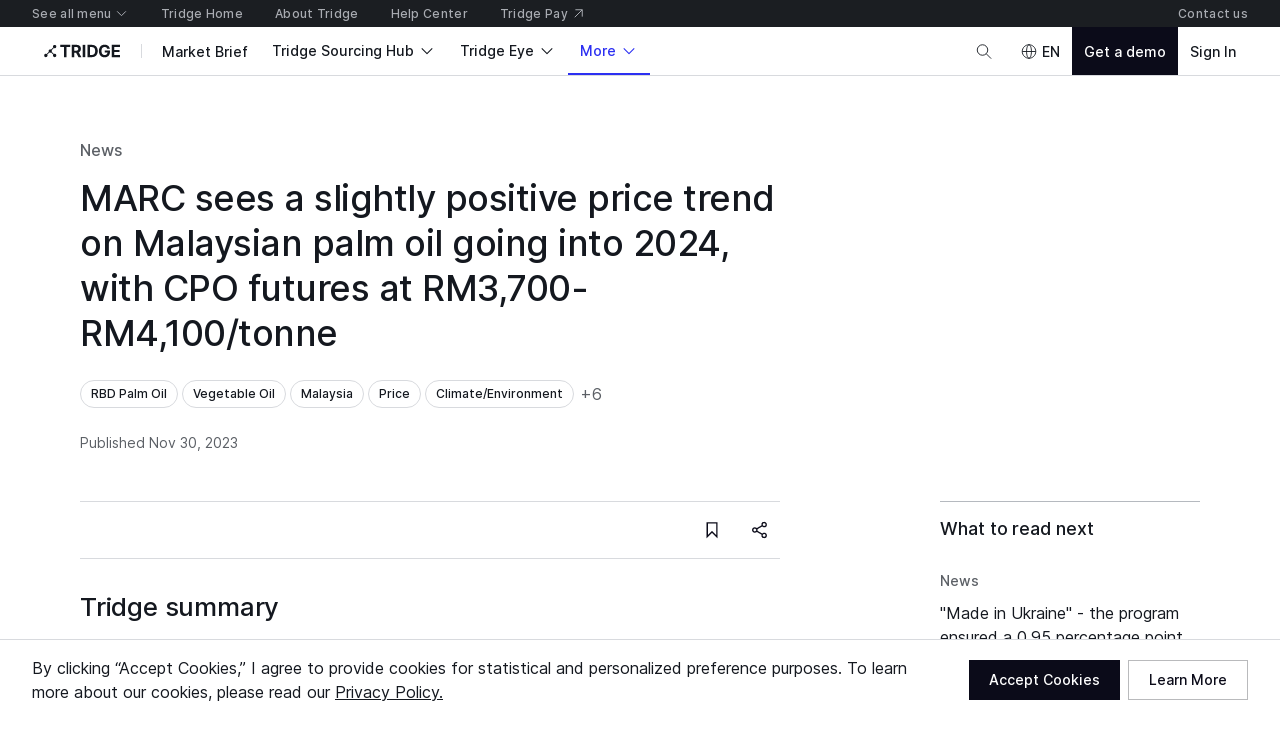

--- FILE ---
content_type: text/html; charset=utf-8
request_url: https://www.tridge.com/news/marc-slightly-positive-on-palm-oil-going-into-2024
body_size: 38810
content:

    <!doctype html>
    <html  lang="en">
      <head prefix="og: http://ogp.me/ns#">
        <title data-rh="true">MARC sees a slightly positive price trend on Malaysian palm oil going into 2024, with CPO futures at RM3,700-RM4,100/tonne</title>
        <meta data-rh="true" property="og:image" content="https://cdn-new.tridge.com/og_v6.png"/><meta data-rh="true" property="og:site_name" content="Tridge"/><meta data-rh="true" property="og:url" content="https://www.tridge.com/news/marc-slightly-positive-on-palm-oil-going-into-2024"/><meta data-rh="true" property="fb:app_id" content="1032219146848858"/><meta data-rh="true" name="twitter:site" content="@TridgeGlobal"/><meta data-rh="true" name="twitter:creator" content="@TridgeGlobal"/><meta data-rh="true" property="og:title" content="MARC sees a slightly positive price trend on Malaysian palm oil going into 2024, with CPO futures at RM3,700-RM4,100/tonne"/><meta data-rh="true" name="description" content="MARC Ratings predicts a &quot;slightly positive&quot; price trend for palm oil until 2024, with crude palm oil futures projected at RM3,700 to RM4,100 per tonne. Factors such as seasonal production trends, hotter climate conditions, higher demand for biofuels, and the impact of El Niño on palm oil and soybean oil production are expected to drive up prices. However, downside risks include lower demand from India and China, Indonesia&#x27;s export restrictions being loosened, favorable weather conditions, and higher production of edible oils."/><meta data-rh="true" property="og:description" content="MARC Ratings predicts a &quot;slightly positive&quot; price trend for palm oil until 2024, with crude palm oil futures projected at RM3,700 to RM4,100 per tonne. Factors such as seasonal production trends, hotter climate conditions, higher demand for biofuels, and the impact of El Niño on palm oil and soybean oil production are expected to drive up prices. However, downside risks include lower demand from India and China, Indonesia&#x27;s export restrictions being loosened, favorable weather conditions, and higher production of edible oils."/><meta data-rh="true" property="og:type" content="article"/>
        <link data-rh="true" rel="canonical" href="https://www.tridge.com/news/marc-slightly-positive-on-palm-oil-going-into-2024"/>
        <meta name="viewport" content="width=device-width, height=device-height, initial-scale=1.0, minimum-scale=1">
        <meta charset="utf-8">
        
      <meta name="google-site-verification" content="bp_tlq-3p3AZFIdq_rQTZWodfM8ORBNZEYz83KyP1ls" />
      <meta name="facebook-domain-verification" content="a4x1qpwoumncfhunbw386ms6ua2ey4" />
      <meta name="google-site-verification" content="V7vXDvolKQyUSdDgVTISs1IhembsMWYVeT0Mla1ymHY" />
      <meta name="msvalidate.01" content="965DAEDA3A3FB14F771D1C17ABD3C065" />
      <meta name="naver-site-verification" content="9de4f398ccc8470d003f56c1f3b21658a227d229" />
    
        <meta name="locale" content="en" />
        <meta name="og_locale" content="en_US" />
        <link rel="icon" type="image/png" href="https://cdn-new.tridge.com/favicon-v2.png" />
        <link rel="modulepreload" as="script" href="https://cdn-new.tridge.com/js/main.2XIQGYQR.js"><link rel="modulepreload" as="script" href="https://cdn-new.tridge.com/js/chunks/NSDKYIW3.js"><link rel="modulepreload" as="script" href="https://cdn-new.tridge.com/js/chunks/XLZQC4Q6.js"><link rel="modulepreload" as="script" href="https://cdn-new.tridge.com/js/chunks/ELYFNP7M.js"><link rel="modulepreload" as="script" href="https://cdn-new.tridge.com/js/chunks/SZNTDPW5.js"><link rel="modulepreload" as="script" href="https://cdn-new.tridge.com/js/chunks/MNKGGVY4.js"><link rel="modulepreload" as="script" href="https://cdn-new.tridge.com/js/chunks/47YMUTMX.js">
        <script>
          window.__APOLLO_STATE__={"ROOT_QUERY":{"authorization":{"__ref":"AuthorizationType:{}"},"__typename":"Query","compositeTradeLatestYear":"2024","compositeTradeLatestMonth":"202502","lastProduceYear":"2023","frameState":{"__ref":"FrameState:{}"},"errorStatus":{"__ref":"ErrorStatus:{}"},"locationState":{"__typename":"LocationState","state":null},"article({\"filter\":{\"code\":\"marc-slightly-positive-on-palm-oil-going-into-2024\"}})":{"__ref":"Article:4733824"},"marketBriefs({\"filter\":{\"countries_In\":[\"MY\",\"BR\",\"CN\",\"IN\",\"ID\"],\"foodProducts_In\":[\"rbd-palm-oil\",\"soybean-oil\"]},\"page\":{\"first\":6}})":{"__typename":"MarketBriefList","count":79,"page":{"__typename":"Page","startCursor":"2997143","endCursor":"3004611","hasPrevious":false,"hasNext":true},"objects":[{"__ref":"CommodityImportMarketSourcingPriceAnalysisMarketBrief:2997143"},{"__ref":"CommodityImportMarketSourcingPriceAnalysisMarketBrief:2998298"},{"__ref":"CommodityImportMarketSourcingPriceAnalysisMarketBrief:2998303"},{"__ref":"CommodityImportMarketSourcingPriceAnalysisMarketBrief:3002856"},{"__ref":"CommodityImportMarketSourcingPriceAnalysisMarketBrief:3004177"},{"__ref":"CommodityImportMarketSourcingPriceAnalysisMarketBrief:3004611"}]}},"AuthorizationType:{}":{"availableEntityLabels":[],"availableEntityLabelIds":[],"entity":null,"isActivated":false,"isAuthenticated":false,"role":null,"user":null,"userABType":"a","shouldTrackAnalytics":true,"marketplaceAuthorization":{"seller":null,"isVerified":false,"__typename":"MarketplaceAuthorization"},"organization":null,"__typename":"AuthorizationType"},"FrameState:{}":{"__typename":"FrameState","globalTopNavigationHidden":false,"footerHidden":false,"bannerHidden":false,"topBannerHidden":false,"bottomBannerHidden":false,"bottomBarHidden":false,"logoColor":"default","logoUrl":"/","logoDisabled":false},"ErrorStatus:{}":{"__typename":"ErrorStatus","status":null},"Country:{\"code\":\"MY\"}":{"__typename":"Country","code":"MY","name":"Malaysia","localizedName":"Malaysia"},"Country:{\"code\":\"BR\"}":{"__typename":"Country","code":"BR","name":"Brazil","localizedName":"Brazil"},"Country:{\"code\":\"CN\"}":{"__typename":"Country","code":"CN","name":"China","localizedName":"China"},"Country:{\"code\":\"IN\"}":{"__typename":"Country","code":"IN","name":"India","localizedName":"India"},"Country:{\"code\":\"ID\"}":{"__typename":"Country","code":"ID","name":"Indonesia","localizedName":"Indonesia"},"FoodProduct:{\"code\":\"rbd-palm-oil\"}":{"__typename":"FoodProduct","code":"rbd-palm-oil"},"Product:43":{"__typename":"Product","id":43,"code":"palm-oil","category2Id":23,"foodProduct":{"__ref":"FoodProduct:{\"code\":\"rbd-palm-oil\"}"},"name":"RBD Palm Oil","category2":{"__ref":"Category:23"},"localizedName":"RBD Palm Oil"},"FoodProduct:{\"code\":\"soybean-oil\"}":{"__typename":"FoodProduct","code":"soybean-oil"},"Product:53":{"__typename":"Product","id":53,"code":"soybean-oil","category2Id":23,"foodProduct":{"__ref":"FoodProduct:{\"code\":\"soybean-oil\"}"},"name":"Refined Soybean Oil","category2":{"__ref":"Category:23"},"localizedName":"Refined Soybean Oil"},"Subject:50":{"__typename":"Subject","id":50,"name":"Other Policies"},"Subject:39":{"__typename":"Subject","id":39,"name":"Price","localizedName":"Price"},"Subject:28":{"__typename":"Subject","id":28,"name":"Others"},"InsightTopic:7":{"__typename":"InsightTopic","id":7,"name":"Innovation & Technology"},"InsightTopic:3":{"__typename":"InsightTopic","id":3,"name":"Regulation & Compliances"},"InsightTopic:1":{"__typename":"InsightTopic","id":1,"name":"Market & Price Trends"},"ContentType:641":{"__typename":"ContentType","id":641,"name":"Article"},"Article:5911713":{"__typename":"Article","id":5911713,"code":"made-in-ukraine-the-program-ensured-a-095-pe-cyalfc","translatedTitle":"\"Made in Ukraine\" - the program ensured a 0.95 percentage point growth of GDP in 2025","date":"2026-01-05","englishSummary":"In 2025, the \"Made in Ukraine\" policy programs ensured 0.95 percentage points of GDP growth. This was reported by Prime Minister Yulia Svyrydenko. \"As early as 2024, the government identified the development of the processing industry as one of the priorities of economic policy. This year, through the 'Made in Ukraine' programs, the state supported 72 thousand enterprises. And this made a significant contribution to economic growth. We will continue to implement the policy in 2026 as well – with the preservation of key programs and new tools,\" emphasized Yulia Svyrydenko. The development of Ukrainian manufacturers, in addition to economic growth, also has a direct impact on budget revenues. Over 11 months of 2025, the processing industry provided 17.9% of tax revenues to the consolidated budget – the highest among all sectors of the economy. And it demonstrates the highest growth rates in absolute figures: +69.2 billion UAH compared to the previous year. Under the single brand \"Made in Ukraine,\" a dozen and a half programs for the development of Ukrainian manufacturers are being implemented...","media":{"__typename":"ArticleSourceMediaType","name":"Agravery"},"primaryProducts":[],"secondaryProducts":[],"primaryCountries":[],"secondaryCountries":[],"subjects":[{"__ref":"Subject:50"},{"__ref":"Subject:39"},{"__ref":"Subject:28"}],"insightTopics":[{"__ref":"InsightTopic:7"},{"__ref":"InsightTopic:3"},{"__ref":"InsightTopic:1"}],"_contentType":{"__ref":"ContentType:641"}},"Subject:31":{"__typename":"Subject","id":31,"name":"Supply","localizedName":"Supply"},"Article:5911705":{"__typename":"Article","id":5911705,"code":"beekeeper-the-number-of-bees-in-small-apiari-wdcovr","translatedTitle":"Beekeeper: The number of bees in small apiaries is increasingly decreasing","date":"2026-01-04","englishSummary":"The advance payment for the implementation of beekeeping projects will support the sector, claims Mikhail Mihaylov | Agri.BG","media":{"__typename":"ArticleSourceMediaType","name":"Agri"},"primaryProducts":[],"secondaryProducts":[],"primaryCountries":[],"secondaryCountries":[],"subjects":[{"__ref":"Subject:31"},{"__ref":"Subject:28"}],"insightTopics":[{"__ref":"InsightTopic:7"},{"__ref":"InsightTopic:1"}],"_contentType":{"__ref":"ContentType:641"}},"Category:45":{"__typename":"Category","id":45,"name":"Grains, Cereal & Legumes"},"Product:146":{"__typename":"Product","id":146,"name":"Maize (Corn)","category2":{"__ref":"Category:45"}},"Category:96":{"__typename":"Category","id":96,"name":"Vegetables"},"Product:15292":{"__typename":"Product","id":15292,"name":"Rape Leaves","category2":{"__ref":"Category:96"}},"Product:523":{"__typename":"Product","id":523,"name":"Sugar Beet","category2":{"__ref":"Category:96"}},"Subject:29":{"__typename":"Subject","id":29,"name":"Harvest"},"Article:5911691":{"__typename":"Article","id":5911691,"code":"in-ukraine-the-harvest-continues-in-january--deaelm","translatedTitle":"In Ukraine, the harvest continues in January: corn has been gathered on 83% of the area.","date":"2026-01-04","englishSummary":"In Ukraine, the harvest of the 2025/26 season is coming to an end: 95% of the areas under grain and leguminous crops have been threshed. The average yield stands at 5.26 t/ha. The highest figures are in corn — 7.13 t/ha, sugar beet — 55.36 t/ha. Sunflower, soybean, and rapeseed also show stable yields.","media":{"__typename":"ArticleSourceMediaType","name":"Superagronom"},"primaryProducts":[{"__ref":"Product:146"}],"secondaryProducts":[{"__ref":"Product:15292"},{"__ref":"Product:523"}],"primaryCountries":[],"secondaryCountries":[],"subjects":[{"__ref":"Subject:31"},{"__ref":"Subject:29"}],"insightTopics":[{"__ref":"InsightTopic:1"}],"_contentType":{"__ref":"ContentType:641"}},"Product:154":{"__typename":"Product","id":154,"name":"Rice","category2":{"__ref":"Category:45"}},"Article:5911681":{"__typename":"Article","id":5911681,"code":"india-becomes-worlds-largest-rice-producer-s-okhepm","translatedTitle":"India becomes world's largest rice producer, surpasses China: Agriculture Minister Shivraj Singh Chouhan","date":"2026-01-04","englishSummary":"India has become the world's largest rice producer, surpassing China. The nation achieved this milestone with a total output of 150.18 million tonnes. Union Agriculture Minister Shivraj Singh Chouhan released 184 new high-yielding seed varieties for 25 crops. These advancements aim to boost crop production and increase farmer income, ensuring India's food security and global food supply.","media":{"__typename":"ArticleSourceMediaType","name":"Economic times"},"primaryProducts":[{"__ref":"Product:154"}],"secondaryProducts":[],"primaryCountries":[{"__ref":"Country:{\"code\":\"IN\"}"}],"secondaryCountries":[],"subjects":[{"__ref":"Subject:31"},{"__ref":"Subject:28"}],"insightTopics":[{"__ref":"InsightTopic:7"},{"__ref":"InsightTopic:1"}],"_contentType":{"__ref":"ContentType:641"}},"Product:156":{"__typename":"Product","id":156,"name":"Sorghum","category2":{"__ref":"Category:45"}},"Product:151":{"__typename":"Product","id":151,"name":"Millet","category2":{"__ref":"Category:45"}},"Article:5911677":{"__typename":"Article","id":5911677,"code":"up-shri-anna-farmer-show-strong-preference-f-xtcnfk","translatedTitle":"UP ‘Shri Anna’ farmer show strong preference for govt procurement over open market sales","date":"2026-01-04","englishSummary":"Procurement of ‘Shri Anna, which commenced on October 1, has now been successfully completed. This year, a total of 2.13 lakh metric tonnes of millet, 43,562 metric tonnes of sorghum, and 12,208 metric tonnes of maize were procured across the state. Millet procurement was carried out in 33 districts, maize in 25 districts, and sorghum in 11 districts.","media":{"__typename":"ArticleSourceMediaType","name":"Economic times"},"primaryProducts":[{"__ref":"Product:146"}],"secondaryProducts":[{"__ref":"Product:156"},{"__ref":"Product:151"}],"primaryCountries":[],"secondaryCountries":[],"subjects":[{"__ref":"Subject:31"},{"__ref":"Subject:28"}],"insightTopics":[{"__ref":"InsightTopic:7"},{"__ref":"InsightTopic:1"}],"_contentType":{"__ref":"ContentType:641"}},"IntelligenceAuthor:25":{"__typename":"IntelligenceAuthor","id":25,"name":"Victor Langat"},"Category:11":{"__typename":"Category","id":11,"name":"Coffee & Tea"},"Product:15408":{"__typename":"Product","id":15408,"name":"Roasted Coffee Beans","category2":{"__ref":"Category:11"}},"Category:49":{"__typename":"Category","id":49,"name":"Herbs, Spices & Seasonings"},"Product:15195":{"__typename":"Product","id":15195,"name":"Sugarcane Syrup","category2":{"__ref":"Category:49"}},"Category:8":{"__typename":"Category","id":8,"name":"Cocoa Products"},"Product:14489":{"__typename":"Product","id":14489,"name":"Cocoa Powder","category2":{"__ref":"Category:8"}},"Product:14358":{"__typename":"Product","id":14358,"name":"Coffee Extract","category2":{"__ref":"Category:11"}},"Product:497":{"__typename":"Product","id":497,"name":"Sugarcane","category2":{"__ref":"Category:96"}},"Product:348":{"__typename":"Product","id":348,"name":"Oolong Tea","category2":{"__ref":"Category:11"}},"Product:346":{"__typename":"Product","id":346,"name":"Bulk Green Tea","category2":{"__ref":"Category:11"}},"Product:344":{"__typename":"Product","id":344,"name":"Blended Tea","category2":{"__ref":"Category:11"}},"Product:343":{"__typename":"Product","id":343,"name":"Bulk Black Tea","category2":{"__ref":"Category:11"}},"Product:321":{"__typename":"Product","id":321,"name":"Sugar","category2":{"__ref":"Category:49"}},"Product:292":{"__typename":"Product","id":292,"name":"Instant Coffee","category2":{"__ref":"Category:11"}},"Product:290":{"__typename":"Product","id":290,"name":"Raw Common Coffee Bean","category2":{"__ref":"Category:11"}},"Product:10":{"__typename":"Product","id":10,"name":"Cocoa Bean","category2":{"__ref":"Category:8"}},"Country:{\"code\":\"CO\"}":{"__typename":"Country","code":"CO","name":"Colombia"},"Country:{\"code\":\"KE\"}":{"__typename":"Country","code":"KE","name":"Kenya"},"Country:{\"code\":\"LK\"}":{"__typename":"Country","code":"LK","name":"Sri Lanka"},"Country:{\"code\":\"VN\"}":{"__typename":"Country","code":"VN","name":"Vietnam"},"InsightTopic:6":{"__typename":"InsightTopic","id":6,"name":"Emerging Market Opportunities"},"ContentType:690":{"__typename":"ContentType","id":690,"name":"Market Report"},"MarketReport:13138":{"__typename":"MarketReport","code":"september-2025-outlook-report-coffee-sugar-tea-and-cocoa","id":13138,"title":"September 2025 Outlook Report: Coffee, Sugar, Tea, and Cocoa","date":"2025-09-26","accessType":"PREMIUM","isProductDataAccessPurchasable":true,"intelligenceAuthors":[{"__ref":"IntelligenceAuthor:25"}],"primaryProducts":[{"__ref":"Product:15408"},{"__ref":"Product:15195"},{"__ref":"Product:14489"},{"__ref":"Product:14358"},{"__ref":"Product:497"},{"__ref":"Product:348"},{"__ref":"Product:346"},{"__ref":"Product:344"},{"__ref":"Product:343"},{"__ref":"Product:321"},{"__ref":"Product:292"},{"__ref":"Product:290"},{"__ref":"Product:10"}],"secondaryProducts":[],"primaryCountries":[{"__ref":"Country:{\"code\":\"BR\"}"},{"__ref":"Country:{\"code\":\"CO\"}"},{"__ref":"Country:{\"code\":\"IN\"}"},{"__ref":"Country:{\"code\":\"KE\"}"},{"__ref":"Country:{\"code\":\"LK\"}"},{"__ref":"Country:{\"code\":\"VN\"}"}],"secondaryCountries":[],"subjects":[],"insightTopics":[{"__ref":"InsightTopic:6"},{"__ref":"InsightTopic:1"}],"_contentType":{"__ref":"ContentType:690"}},"Category:57":{"__typename":"Category","id":57,"name":"Meat"},"Product:15843":{"__typename":"Product","id":15843,"name":"Frozen Chicken Feet","category2":{"__ref":"Category:57"}},"Product:15654":{"__typename":"Product","id":15654,"name":"Other Fresh Pork Cuts","category2":{"__ref":"Category:57"}},"Product:15653":{"__typename":"Product","id":15653,"name":"Fresh Pork Ham & Shoulder","category2":{"__ref":"Category:57"}},"Product:15642":{"__typename":"Product","id":15642,"name":"Fresh Bone-In Beef","category2":{"__ref":"Category:57"}},"Product:15641":{"__typename":"Product","id":15641,"name":"Fresh Boneless Beef","category2":{"__ref":"Category:57"}},"Product:15614":{"__typename":"Product","id":15614,"name":"Other Frozen Beef Parts","category2":{"__ref":"Category:57"}},"Product:15457":{"__typename":"Product","id":15457,"name":"Other Frozen Pork Cuts","category2":{"__ref":"Category:57"}},"Product:15430":{"__typename":"Product","id":15430,"name":"Frozen Boneless Beef","category2":{"__ref":"Category:57"}},"Product:15429":{"__typename":"Product","id":15429,"name":"Frozen Bone-In Beef","category2":{"__ref":"Category:57"}},"Product:15403":{"__typename":"Product","id":15403,"name":"Frozen Chicken Cut","category2":{"__ref":"Category:57"}},"Category:81":{"__typename":"Category","id":81,"name":"Packaged Meat & Seafood"},"Product:14775":{"__typename":"Product","id":14775,"name":"Value Added Lamb","category2":{"__ref":"Category:81"}},"Product:14654":{"__typename":"Product","id":14654,"name":"Value Added Chicken Meat","category2":{"__ref":"Category:81"}},"Product:759":{"__typename":"Product","id":759,"name":"Lamb","category2":{"__ref":"Category:57"}},"Product:166":{"__typename":"Product","id":166,"name":"Frozen Pork Ham & Shoulder","category2":{"__ref":"Category:57"}},"Product:165":{"__typename":"Product","id":165,"name":"Frozen Whole Chicken","category2":{"__ref":"Category:57"}},"Product:164":{"__typename":"Product","id":164,"name":"Fresh Whole Beef","category2":{"__ref":"Category:57"}},"Country:{\"code\":\"AU\"}":{"__typename":"Country","code":"AU","name":"Australia"},"Country:{\"code\":\"FR\"}":{"__typename":"Country","code":"FR","name":"France"},"Country:{\"code\":\"DE\"}":{"__typename":"Country","code":"DE","name":"Germany"},"Country:{\"code\":\"IE\"}":{"__typename":"Country","code":"IE","name":"Ireland"},"Country:{\"code\":\"NZ\"}":{"__typename":"Country","code":"NZ","name":"New Zealand"},"Country:{\"code\":\"US\"}":{"__typename":"Country","code":"US","name":"United States"},"MarketReport:13137":{"__typename":"MarketReport","code":"september-2025-outlook-report-meat","id":13137,"title":"September 2025 Outlook Report: Meat","date":"2025-09-26","accessType":"PREMIUM","isProductDataAccessPurchasable":true,"intelligenceAuthors":[{"__ref":"IntelligenceAuthor:25"}],"primaryProducts":[{"__ref":"Product:15843"},{"__ref":"Product:15654"},{"__ref":"Product:15653"},{"__ref":"Product:15642"},{"__ref":"Product:15641"},{"__ref":"Product:15614"},{"__ref":"Product:15457"},{"__ref":"Product:15430"},{"__ref":"Product:15429"},{"__ref":"Product:15403"},{"__ref":"Product:14775"},{"__ref":"Product:14654"},{"__ref":"Product:759"},{"__ref":"Product:166"},{"__ref":"Product:165"},{"__ref":"Product:164"}],"secondaryProducts":[],"primaryCountries":[{"__ref":"Country:{\"code\":\"AU\"}"},{"__ref":"Country:{\"code\":\"BR\"}"},{"__ref":"Country:{\"code\":\"FR\"}"},{"__ref":"Country:{\"code\":\"DE\"}"},{"__ref":"Country:{\"code\":\"IE\"}"},{"__ref":"Country:{\"code\":\"NZ\"}"},{"__ref":"Country:{\"code\":\"US\"}"}],"secondaryCountries":[],"subjects":[],"insightTopics":[{"__ref":"InsightTopic:6"},{"__ref":"InsightTopic:1"}],"_contentType":{"__ref":"ContentType:690"}},"IntelligenceAuthor:5":{"__typename":"IntelligenceAuthor","id":5,"name":"Bojan Mijatovic"},"Category:38":{"__typename":"Category","id":38,"name":"Fruits"},"Product:97":{"__typename":"Product","id":97,"name":"Fresh Apple","category2":{"__ref":"Category:38"}},"Country:{\"code\":\"CA\"}":{"__typename":"Country","code":"CA","name":"Canada"},"Country:{\"code\":\"MX\"}":{"__typename":"Country","code":"MX","name":"Mexico"},"Country:{\"code\":\"KR\"}":{"__typename":"Country","code":"KR","name":"South Korea"},"InsightTopic:4":{"__typename":"InsightTopic","id":4,"name":"Supply Chain Management"},"ContentType:438":{"__typename":"ContentType","id":438,"name":"Story"},"Story:21239":{"__typename":"Story","code":"us-apple-market-faces-record-harvest-and-mounting-headwinds","id":21239,"date":"2025-09-05","title":"US Apple Market Faces Record Harvest and Mounting Headwinds","intelligenceAuthor":{"__ref":"IntelligenceAuthor:5"},"primaryProducts":[{"__ref":"Product:97"}],"secondaryProducts":[],"primaryCountries":[{"__ref":"Country:{\"code\":\"CA\"}"},{"__ref":"Country:{\"code\":\"IN\"}"},{"__ref":"Country:{\"code\":\"MX\"}"},{"__ref":"Country:{\"code\":\"US\"}"}],"secondaryCountries":[{"__ref":"Country:{\"code\":\"KR\"}"},{"__ref":"Country:{\"code\":\"VN\"}"}],"subjects":[],"insightTopics":[{"__ref":"InsightTopic:4"},{"__ref":"InsightTopic:1"}],"_contentType":{"__ref":"ContentType:438"}},"Product:473":{"__typename":"Product","id":473,"name":"Fresh Mandarin","category2":{"__ref":"Category:38"}},"Country:{\"code\":\"EC\"}":{"__typename":"Country","code":"EC","name":"Ecuador"},"Country:{\"code\":\"NL\"}":{"__typename":"Country","code":"NL","name":"Netherlands"},"Country:{\"code\":\"AE\"}":{"__typename":"Country","code":"AE","name":"United Arab Emirates"},"Story:21206":{"__typename":"Story","code":"ecuadors-tango-mandarins-make-their-us-debut-after-five-year-negotiation","id":21206,"date":"2025-08-29","title":"Ecuador's Tango Mandarins Make Their US Debut After Five-Year Negotiation","intelligenceAuthor":{"__ref":"IntelligenceAuthor:5"},"primaryProducts":[{"__ref":"Product:473"}],"secondaryProducts":[],"primaryCountries":[{"__ref":"Country:{\"code\":\"EC\"}"},{"__ref":"Country:{\"code\":\"US\"}"}],"secondaryCountries":[{"__ref":"Country:{\"code\":\"NL\"}"},{"__ref":"Country:{\"code\":\"AE\"}"}],"subjects":[],"insightTopics":[{"__ref":"InsightTopic:6"},{"__ref":"InsightTopic:1"}],"_contentType":{"__ref":"ContentType:438"}},"IntelligenceAuthor:1":{"__typename":"IntelligenceAuthor","id":1,"name":"Mzingaye Ndubiwa"},"InsightTopic:2":{"__typename":"InsightTopic","id":2,"name":"Sustainability & Environmental Impact"},"Story:21173":{"__typename":"Story","code":"typhoon-kajikis-impact-on-vietnamese-agriculture-localized-rice-losses-limited-coffee","id":21173,"date":"2025-08-28","title":"Typhoon Kajiki’s Impact on Vietnamese Agriculture: Localized Rice Losses, Limited Coffee Disruption","intelligenceAuthor":{"__ref":"IntelligenceAuthor:1"},"primaryProducts":[{"__ref":"Product:290"},{"__ref":"Product:154"}],"secondaryProducts":[],"primaryCountries":[{"__ref":"Country:{\"code\":\"VN\"}"}],"secondaryCountries":[],"subjects":[],"insightTopics":[{"__ref":"InsightTopic:4"},{"__ref":"InsightTopic:2"}],"_contentType":{"__ref":"ContentType:438"}},"IntelligenceAuthor:9":{"__typename":"IntelligenceAuthor","id":9,"name":"Benjamin Lategan"},"Category:14":{"__typename":"Category","id":14,"name":"Dairy"},"Product:865":{"__typename":"Product","id":865,"name":"Cheddar Cheese","category2":{"__ref":"Category:14"}},"Category:117":{"__typename":"Category","id":117,"name":"Alcoholic Beverage"},"Product:277":{"__typename":"Product","id":277,"name":"Bulk Wine","category2":{"__ref":"Category:117"}},"Category:23":{"__typename":"Category","id":23,"name":"Oil & Fats"},"Product:41":{"__typename":"Product","id":41,"name":"Olive Oil","category2":{"__ref":"Category:23"}},"Story:21141":{"__typename":"Story","code":"impact-of-us-tariffs-on-eu-agriculture-sectoral-impacts-and-strategic-responses","id":21141,"date":"2025-08-22","title":"Impact of US Tariffs on EU Agriculture: Sectoral Impacts and Strategic Responses","intelligenceAuthor":{"__ref":"IntelligenceAuthor:9"},"primaryProducts":[{"__ref":"Product:865"},{"__ref":"Product:277"},{"__ref":"Product:41"}],"secondaryProducts":[],"primaryCountries":[{"__ref":"Country:{\"code\":\"US\"}"}],"secondaryCountries":[],"subjects":[],"insightTopics":[{"__ref":"InsightTopic:3"}],"_contentType":{"__ref":"ContentType:438"}},"Category:84":{"__typename":"Category","id":84,"name":"Seafood"},"Product:15412":{"__typename":"Product","id":15412,"name":"Frozen Rock Lobster","category2":{"__ref":"Category:84"}},"Product:15297":{"__typename":"Product","id":15297,"name":"Other Frozen Whole Fish","category2":{"__ref":"Category:84"}},"Story:21140":{"__typename":"Story","code":"us-tariffs-on-brazilian-seafood-ripple-through-the-supply-chain","id":21140,"date":"2025-08-22","title":"US Tariffs on Brazilian Seafood Ripple Through the Supply Chain","intelligenceAuthor":{"__ref":"IntelligenceAuthor:5"},"primaryProducts":[{"__ref":"Product:15412"},{"__ref":"Product:15297"}],"secondaryProducts":[],"primaryCountries":[{"__ref":"Country:{\"code\":\"BR\"}"},{"__ref":"Country:{\"code\":\"US\"}"}],"secondaryCountries":[],"subjects":[],"insightTopics":[{"__ref":"InsightTopic:4"},{"__ref":"InsightTopic:3"}],"_contentType":{"__ref":"ContentType:438"}},"IntelligenceAuthor:28":{"__typename":"IntelligenceAuthor","id":28,"name":"Xchel Perez"},"Product:15278":{"__typename":"Product","id":15278,"name":"Crude Sunflower Oil","category2":{"__ref":"Category:23"}},"Product:14329":{"__typename":"Product","id":14329,"name":"Epoxidized Soybean Oil","category2":{"__ref":"Category:23"}},"Product:832":{"__typename":"Product","id":832,"name":"Palm Kernel Oil","category2":{"__ref":"Category:23"}},"Product:54":{"__typename":"Product","id":54,"name":"Refined Sunflower Oil","category2":{"__ref":"Category:23"}},"Country:{\"code\":\"AR\"}":{"__typename":"Country","code":"AR","name":"Argentina"},"Country:{\"code\":\"RU\"}":{"__typename":"Country","code":"RU","name":"Russia"},"Country:{\"code\":\"UA\"}":{"__typename":"Country","code":"UA","name":"Ukraine"},"MarketReport:13105":{"__typename":"MarketReport","code":"august-2025-outlook-report-oils","id":13105,"title":"August 2025 Outlook Report: Oils","date":"2025-08-22","accessType":"PREMIUM","isProductDataAccessPurchasable":true,"intelligenceAuthors":[{"__ref":"IntelligenceAuthor:28"}],"primaryProducts":[{"__ref":"Product:15278"},{"__ref":"Product:14329"},{"__ref":"Product:832"},{"__ref":"Product:54"},{"__ref":"Product:53"},{"__ref":"Product:43"}],"secondaryProducts":[],"primaryCountries":[{"__ref":"Country:{\"code\":\"AR\"}"},{"__ref":"Country:{\"code\":\"MY\"}"},{"__ref":"Country:{\"code\":\"RU\"}"},{"__ref":"Country:{\"code\":\"UA\"}"},{"__ref":"Country:{\"code\":\"US\"}"}],"secondaryCountries":[],"subjects":[],"insightTopics":[{"__ref":"InsightTopic:6"},{"__ref":"InsightTopic:1"}],"_contentType":{"__ref":"ContentType:690"}},"Category:29":{"__typename":"Category","id":29,"name":"Vegetable Oil","localizedName":"Vegetable Oil"},"Subject:37":{"__typename":"Subject","id":37,"name":"Climate/Environment","localizedName":"Climate/Environment"},"Article:4733824":{"__typename":"Article","id":4733824,"code":"marc-slightly-positive-on-palm-oil-going-into-2024","translatedTitle":"MARC sees a slightly positive price trend on Malaysian palm oil going into 2024, with CPO futures at RM3,700-RM4,100/tonne","translatedNormalizedSummary":"MARC Ratings Bhd sees a \"slightly positive\" price trend for palm oil going into 2024, with crude palm oil futures projected at between RM3,700 and RM4,100 per tonne from now till 2024.","englishMachineSummary":"MARC Ratings predicts a \"slightly positive\" price trend for palm oil until 2024, with crude palm oil futures projected at RM3,700 to RM4,100 per tonne. Factors such as seasonal production trends, hotter climate conditions, higher demand for biofuels, and the impact of El Niño on palm oil and soybean oil production are expected to drive up prices. However, downside risks include lower demand from India and China, Indonesia's export restrictions being loosened, favorable weather conditions, and higher production of edible oils.","normalizedBody":"KUALA LUMPUR (Nov 30): MARC Ratings Bhd sees a \"slightly positive\" price trend for palm oil going into 2024, with crude palm oil futures projected at between RM3,700 and RM4,100 per tonne from now till 2024. Seasonal production trends, hotter climate conditions and higher demand for biofuels are expected to exert upward pressure on palm oil prices, MARC said in a statement. \"In the near term, supply constraints are expected to drive up palm oil prices. Typically, palm oil production declines after peaking in September or October, with the first quarter of the year having the lowest output. This seasonal trend of lower production will reduce palm oil inventories, exerting upward pressure on prices, especially in 1Q2024. \"Furthermore, El Niño’s hotter and drier weather conditions in Southeast Asia have impacted Indonesia, the largest palm oil producer. With El Niño’s impact on palm oil production typically seen at least a year later, production is expected to be reduced in 2H2024. ...","date":"2023-11-30","pageUrl":"https://www.theedgemarkets.com/node/692194","articleTopics":[],"media":{"__typename":"ArticleSourceMediaType","name":"Theedgemarkets"},"countries":[{"__ref":"Country:{\"code\":\"MY\"}"},{"__ref":"Country:{\"code\":\"BR\"}"},{"__ref":"Country:{\"code\":\"CN\"}"},{"__ref":"Country:{\"code\":\"IN\"}"},{"__ref":"Country:{\"code\":\"ID\"}"}],"products":[{"__ref":"Product:43"},{"__ref":"Product:53"}],"relatedArticles":[{"__ref":"Article:5911713"},{"__ref":"Article:5911705"},{"__ref":"Article:5911691"},{"__ref":"Article:5911681"},{"__ref":"Article:5911677"}],"relatedNonArticleInsightMediaElements":[{"__ref":"MarketReport:13138"},{"__ref":"MarketReport:13137"},{"__ref":"Story:21239"},{"__ref":"Story:21206"},{"__ref":"Story:21173"},{"__ref":"Story:21141"},{"__ref":"Story:21140"},{"__ref":"MarketReport:13105"}],"topTags":[{"__ref":"Product:43"},{"__ref":"Category:29"},{"__ref":"Country:{\"code\":\"MY\"}"},{"__ref":"Subject:39"},{"__ref":"Subject:37"}],"primaryProducts":[{"__ref":"Product:43"}],"secondaryProducts":[{"__ref":"Product:53"}],"primaryCountries":[{"__ref":"Country:{\"code\":\"MY\"}"}],"secondaryCountries":[{"__ref":"Country:{\"code\":\"BR\"}"},{"__ref":"Country:{\"code\":\"CN\"}"},{"__ref":"Country:{\"code\":\"IN\"}"},{"__ref":"Country:{\"code\":\"ID\"}"}],"subjects":[{"__ref":"Subject:39"},{"__ref":"Subject:37"},{"__ref":"Subject:31"}],"insightTopics":[{"__ref":"InsightTopic:1"}],"_contentType":{"__ref":"ContentType:641"},"categories":[{"__ref":"Category:29"}],"issues":[]},"MarketBriefTheme:5":{"__typename":"MarketBriefTheme","id":5,"code":"commodity-import-sourcing","category":"ORIGIN_MARKET_PRICE"},"CommodityImportMarketSourcingPriceAnalysisMarketBrief:2997143":{"__typename":"CommodityImportMarketSourcingPriceAnalysisMarketBrief","id":2997143,"code":"MBF-6c6747fe76","localizedTitle":"Origin market price for sourcing of Soybean Oil to Indonesia","theme":{"__ref":"MarketBriefTheme:5"},"countries":[{"__ref":"Country:{\"code\":\"ID\"}"}],"availableHistoryPeriods":["2022-01-31","2021-12-31","2021-11-30"],"intelligetCounts":{"__typename":"CommodityImportMarketSourcingPriceAnalysisMarketBriefIntelligetCounts","priceTopProduceOriginTopExportingCountriesWholesalePriceTrendIntelligetCount":0}},"CommodityImportMarketSourcingPriceAnalysisMarketBrief:2998298":{"__typename":"CommodityImportMarketSourcingPriceAnalysisMarketBrief","id":2998298,"code":"MBF-c964d209d9","localizedTitle":"Origin market price for sourcing of RBD Palm Oil to China","theme":{"__ref":"MarketBriefTheme:5"},"countries":[{"__ref":"Country:{\"code\":\"CN\"}"}],"availableHistoryPeriods":["2022-01-31","2021-12-31","2021-11-30"],"intelligetCounts":{"__typename":"CommodityImportMarketSourcingPriceAnalysisMarketBriefIntelligetCounts","priceTopProduceOriginTopExportingCountriesWholesalePriceTrendIntelligetCount":1}},"CommodityImportMarketSourcingPriceAnalysisMarketBrief:2998303":{"__typename":"CommodityImportMarketSourcingPriceAnalysisMarketBrief","id":2998303,"code":"MBF-4c6c628b24","localizedTitle":"Origin market price for sourcing of RBD Palm Oil to India","theme":{"__ref":"MarketBriefTheme:5"},"countries":[{"__ref":"Country:{\"code\":\"IN\"}"}],"availableHistoryPeriods":["2025-03-31","2025-02-28","2025-01-31","2024-12-31","2024-11-30","2024-10-31","2024-09-30","2024-08-31","2024-06-30","2024-05-31","2024-04-30","2024-03-31","2024-02-29","2024-01-31","2023-08-31","2023-07-31","2023-06-30","2023-05-31","2023-04-30","2023-03-31","2023-02-28","2023-01-31","2022-12-31","2022-11-30","2022-10-31","2022-09-30","2022-08-31","2022-07-31","2022-06-30","2022-05-31","2022-04-30","2022-03-31","2022-02-28","2022-01-31","2021-12-31","2021-11-30"],"intelligetCounts":{"__typename":"CommodityImportMarketSourcingPriceAnalysisMarketBriefIntelligetCounts","priceTopProduceOriginTopExportingCountriesWholesalePriceTrendIntelligetCount":0}},"CommodityImportMarketSourcingPriceAnalysisMarketBrief:3002856":{"__typename":"CommodityImportMarketSourcingPriceAnalysisMarketBrief","id":3002856,"code":"MBF-3c8ebd3aa2","localizedTitle":"Origin market price for sourcing of RBD Palm Oil to Brazil","theme":{"__ref":"MarketBriefTheme:5"},"countries":[{"__ref":"Country:{\"code\":\"BR\"}"}],"availableHistoryPeriods":["2025-03-31","2025-01-31","2024-12-31","2024-11-30","2024-10-31","2024-09-30","2024-05-31","2024-03-31","2022-02-28","2022-01-31","2021-12-31","2021-11-30"],"intelligetCounts":{"__typename":"CommodityImportMarketSourcingPriceAnalysisMarketBriefIntelligetCounts","priceTopProduceOriginTopExportingCountriesWholesalePriceTrendIntelligetCount":0}},"CommodityImportMarketSourcingPriceAnalysisMarketBrief:3004177":{"__typename":"CommodityImportMarketSourcingPriceAnalysisMarketBrief","id":3004177,"code":"MBF-d5eb752a6a","localizedTitle":"Origin market price for sourcing of RBD Palm Oil to Malaysia","theme":{"__ref":"MarketBriefTheme:5"},"countries":[{"__ref":"Country:{\"code\":\"MY\"}"}],"availableHistoryPeriods":["2022-01-31","2021-12-31","2021-11-30"],"intelligetCounts":{"__typename":"CommodityImportMarketSourcingPriceAnalysisMarketBriefIntelligetCounts","priceTopProduceOriginTopExportingCountriesWholesalePriceTrendIntelligetCount":0}},"CommodityImportMarketSourcingPriceAnalysisMarketBrief:3004611":{"__typename":"CommodityImportMarketSourcingPriceAnalysisMarketBrief","id":3004611,"code":"MBF-8c48d64371","localizedTitle":"Origin market price for sourcing of Soybean Oil to Malaysia","theme":{"__ref":"MarketBriefTheme:5"},"countries":[{"__ref":"Country:{\"code\":\"MY\"}"}],"availableHistoryPeriods":["2024-07-31","2022-01-31","2021-12-31","2021-11-30"],"intelligetCounts":{"__typename":"CommodityImportMarketSourcingPriceAnalysisMarketBriefIntelligetCounts","priceTopProduceOriginTopExportingCountriesWholesalePriceTrendIntelligetCount":0}}};
        </script>

        <script>
          window.__IP__="18.224.25.233";
        </script>

        <link rel="stylesheet" href="https://cdn-new.tridge.com/index-de8dfca7.css" />

        
      <script>window.__TRANSLATION_PATH__={"ko":"https://translation.tridge.com/prod/ko/1755061125.json"}</script>
    
        <style data-styled="true" data-styled-version="5.3.9">.dShrtE{position:absolute;top:0;left:0;bottom:0;right:0;width:100%;height:100%;border-radius:inherit;-webkit-transition:0.1s cubic-bezier(0.25,1,0.5,1);transition:0.1s cubic-bezier(0.25,1,0.5,1);}/*!sc*/
@media(hover:hover){.dShrtE:hover{background:rgba(255,255,255,0.12);}}/*!sc*/
@media (min-width:1025px){.dShrtE:hover{background:rgba(255,255,255,0.12);}}/*!sc*/
@-webkit-keyframes bubbling{from{-webkit-transform:scale(0.4);-ms-transform:scale(0.4);transform:scale(0.4);opacity:1;}to{-webkit-transform:scale(2.4);-ms-transform:scale(2.4);transform:scale(2.4);opacity:0;}}/*!sc*/
@keyframes bubbling{from{-webkit-transform:scale(0.4);-ms-transform:scale(0.4);transform:scale(0.4);opacity:1;}to{-webkit-transform:scale(2.4);-ms-transform:scale(2.4);transform:scale(2.4);opacity:0;}}/*!sc*/
.dShrtE:after{position:absolute;content:"";opacity:0;border-radius:100%;}/*!sc*/
.dNeCQI{position:absolute;top:0;left:0;bottom:0;right:0;width:100%;height:100%;border-radius:inherit;-webkit-transition:0.1s cubic-bezier(0.25,1,0.5,1);transition:0.1s cubic-bezier(0.25,1,0.5,1);}/*!sc*/
@media(hover:hover){.dNeCQI:hover{background:rgba(11,11,25,0.12);}}/*!sc*/
@media (min-width:1025px){.dNeCQI:hover{background:rgba(11,11,25,0.12);}}/*!sc*/
@-webkit-keyframes bubbling{from{-webkit-transform:scale(0.4);-ms-transform:scale(0.4);transform:scale(0.4);opacity:1;}to{-webkit-transform:scale(2.4);-ms-transform:scale(2.4);transform:scale(2.4);opacity:0;}}/*!sc*/
@keyframes bubbling{from{-webkit-transform:scale(0.4);-ms-transform:scale(0.4);transform:scale(0.4);opacity:1;}to{-webkit-transform:scale(2.4);-ms-transform:scale(2.4);transform:scale(2.4);opacity:0;}}/*!sc*/
.dNeCQI:after{position:absolute;content:"";opacity:0;border-radius:100%;}/*!sc*/
.cMPEto{position:absolute;top:0;left:0;bottom:0;right:0;width:100%;height:100%;border-radius:inherit;-webkit-transition:0.1s cubic-bezier(0.25,1,0.5,1);transition:0.1s cubic-bezier(0.25,1,0.5,1);}/*!sc*/
@media(hover:hover){.cMPEto:hover{background:rgba(20,24,31,0.12);}}/*!sc*/
@media (min-width:1025px){.cMPEto:hover{background:rgba(20,24,31,0.12);}}/*!sc*/
@-webkit-keyframes bubbling{from{-webkit-transform:scale(0.4);-ms-transform:scale(0.4);transform:scale(0.4);opacity:1;}to{-webkit-transform:scale(2.4);-ms-transform:scale(2.4);transform:scale(2.4);opacity:0;}}/*!sc*/
@keyframes bubbling{from{-webkit-transform:scale(0.4);-ms-transform:scale(0.4);transform:scale(0.4);opacity:1;}to{-webkit-transform:scale(2.4);-ms-transform:scale(2.4);transform:scale(2.4);opacity:0;}}/*!sc*/
.cMPEto:after{position:absolute;content:"";opacity:0;border-radius:100%;}/*!sc*/
data-styled.g1[id="sc-eAOcVk"]{content:"dShrtE,dNeCQI,cMPEto,"}/*!sc*/
.kdqzvz{position:relative;display:inline-block;overflow:hidden;}/*!sc*/
@supports (background:-webkit-named-image(i)){.kdqzvz{-webkit-transform:translate(0,0);-ms-transform:translate(0,0);transform:translate(0,0);}}/*!sc*/
.kdqzvz:focus{box-shadow:none;}/*!sc*/
.kdqzvz:focus:focus-visible{outline:none;}/*!sc*/
.kdqzvz:focus-visible > .sc-eAOcVk{outline-offset:-3px;outline:1px solid hsl(0,0%,100%);}/*!sc*/
.kVbmEa{position:relative;display:inline-block;overflow:hidden;}/*!sc*/
@supports (background:-webkit-named-image(i)){.kVbmEa{-webkit-transform:translate(0,0);-ms-transform:translate(0,0);transform:translate(0,0);}}/*!sc*/
.kVbmEa:focus{box-shadow:none;}/*!sc*/
.kVbmEa:focus:focus-visible{outline:none;}/*!sc*/
.kVbmEa:focus-visible > .sc-eAOcVk{outline-offset:-3px;outline:1px solid hsl(240,41%,7%);}/*!sc*/
.euSogo{position:relative;display:inline-block;overflow:hidden;}/*!sc*/
@supports (background:-webkit-named-image(i)){.euSogo{-webkit-transform:translate(0,0);-ms-transform:translate(0,0);transform:translate(0,0);}}/*!sc*/
.euSogo:focus{box-shadow:none;}/*!sc*/
.euSogo:focus:focus-visible{outline:none;}/*!sc*/
.euSogo:focus-visible > .sc-eAOcVk{outline-offset:-3px;outline:1px solid hsl(218,22%,10%);}/*!sc*/
data-styled.g2[id="sc-krWPsF"]{content:"kdqzvz,kVbmEa,euSogo,"}/*!sc*/
.jIjMNb{line-height:0;}/*!sc*/
data-styled.g3[id="sc-jLAODA"]{content:"jIjMNb,"}/*!sc*/
.jJcPJG{-webkit-flex:0 0 auto;-ms-flex:0 0 auto;flex:0 0 auto;}/*!sc*/
.cUGzLx{-webkit-flex:1;-ms-flex:1;flex:1;-ms-flex:1;}/*!sc*/
data-styled.g5[id="sc-kRGhLX"]{content:"jJcPJG,cUGzLx,"}/*!sc*/
.dqasEG{display:-webkit-box;display:-webkit-flex;display:-ms-flexbox;display:flex;-webkit-flex-direction:row;-ms-flex-direction:row;flex-direction:row;-webkit-align-items:center;-webkit-box-align:center;-ms-flex-align:center;align-items:center;-webkit-box-pack:start;-webkit-justify-content:flex-start;-ms-flex-pack:start;justify-content:flex-start;-webkit-flex-wrap:wrap;-ms-flex-wrap:wrap;flex-wrap:wrap;margin-left:-2px;margin-top:-2px;}/*!sc*/
.dqasEG > .sc-kRGhLX{max-width:100%;margin-left:2px;margin-top:2px;}/*!sc*/
.jRcsGy{display:-webkit-box;display:-webkit-flex;display:-ms-flexbox;display:flex;-webkit-flex-direction:row;-ms-flex-direction:row;flex-direction:row;-webkit-align-items:center;-webkit-box-align:center;-ms-flex-align:center;align-items:center;-webkit-box-pack:start;-webkit-justify-content:flex-start;-ms-flex-pack:start;justify-content:flex-start;-webkit-flex-wrap:wrap;-ms-flex-wrap:wrap;flex-wrap:wrap;margin-left:-10px;margin-top:-10px;}/*!sc*/
.jRcsGy > .sc-kRGhLX{max-width:100%;margin-left:10px;margin-top:10px;}/*!sc*/
.dyDtvK{display:-webkit-box;display:-webkit-flex;display:-ms-flexbox;display:flex;-webkit-flex-direction:row;-ms-flex-direction:row;flex-direction:row;-webkit-align-items:center;-webkit-box-align:center;-ms-flex-align:center;align-items:center;-webkit-box-pack:start;-webkit-justify-content:flex-start;-ms-flex-pack:start;justify-content:flex-start;-webkit-flex-wrap:wrap;-ms-flex-wrap:wrap;flex-wrap:wrap;margin-left:-6px;margin-top:-6px;}/*!sc*/
.dyDtvK > .sc-kRGhLX{max-width:100%;margin-left:6px;margin-top:6px;}/*!sc*/
.fZmmxr{display:-webkit-box;display:-webkit-flex;display:-ms-flexbox;display:flex;-webkit-flex-direction:row;-ms-flex-direction:row;flex-direction:row;-webkit-align-items:stretch;-webkit-box-align:stretch;-ms-flex-align:stretch;align-items:stretch;-webkit-box-pack:start;-webkit-justify-content:flex-start;-ms-flex-pack:start;justify-content:flex-start;-webkit-flex-wrap:nowrap;-ms-flex-wrap:nowrap;flex-wrap:nowrap;margin-left:0px;margin-top:0px;}/*!sc*/
.fZmmxr > .sc-kRGhLX{max-width:100%;margin-left:0px;margin-top:0px;}/*!sc*/
.hFTLZC{display:-webkit-box;display:-webkit-flex;display:-ms-flexbox;display:flex;-webkit-flex-direction:row;-ms-flex-direction:row;flex-direction:row;-webkit-align-items:center;-webkit-box-align:center;-ms-flex-align:center;align-items:center;-webkit-box-pack:center;-webkit-justify-content:center;-ms-flex-pack:center;justify-content:center;-webkit-flex-wrap:nowrap;-ms-flex-wrap:nowrap;flex-wrap:nowrap;margin-left:-8px;margin-top:-8px;}/*!sc*/
.hFTLZC > .sc-kRGhLX{max-width:100%;margin-left:8px;margin-top:8px;}/*!sc*/
.cWLCzK{display:-webkit-box;display:-webkit-flex;display:-ms-flexbox;display:flex;-webkit-flex-direction:row;-ms-flex-direction:row;flex-direction:row;-webkit-align-items:center;-webkit-box-align:center;-ms-flex-align:center;align-items:center;-webkit-box-pack:start;-webkit-justify-content:flex-start;-ms-flex-pack:start;justify-content:flex-start;-webkit-flex-wrap:wrap;-ms-flex-wrap:wrap;flex-wrap:wrap;margin-left:-14px;margin-top:-14px;}/*!sc*/
.cWLCzK > .sc-kRGhLX{max-width:100%;margin-left:14px;margin-top:14px;}/*!sc*/
.jcJgG{display:-webkit-box;display:-webkit-flex;display:-ms-flexbox;display:flex;-webkit-flex-direction:row;-ms-flex-direction:row;flex-direction:row;-webkit-align-items:center;-webkit-box-align:center;-ms-flex-align:center;align-items:center;-webkit-box-pack:center;-webkit-justify-content:center;-ms-flex-pack:center;justify-content:center;-webkit-flex-wrap:nowrap;-ms-flex-wrap:nowrap;flex-wrap:nowrap;margin-left:-6px;margin-top:-6px;}/*!sc*/
.jcJgG > .sc-kRGhLX{max-width:100%;margin-left:6px;margin-top:6px;}/*!sc*/
.dIxalG{display:-webkit-box;display:-webkit-flex;display:-ms-flexbox;display:flex;-webkit-flex-direction:row;-ms-flex-direction:row;flex-direction:row;-webkit-align-items:stretch;-webkit-box-align:stretch;-ms-flex-align:stretch;align-items:stretch;-webkit-box-pack:start;-webkit-justify-content:flex-start;-ms-flex-pack:start;justify-content:flex-start;-webkit-flex-wrap:wrap;-ms-flex-wrap:wrap;flex-wrap:wrap;margin-left:-4px;margin-top:-4px;}/*!sc*/
.dIxalG > .sc-kRGhLX{max-width:100%;margin-left:4px;margin-top:4px;}/*!sc*/
.cAFvnK{display:-webkit-box;display:-webkit-flex;display:-ms-flexbox;display:flex;-webkit-flex-direction:row;-ms-flex-direction:row;flex-direction:row;-webkit-align-items:center;-webkit-box-align:center;-ms-flex-align:center;align-items:center;-webkit-box-pack:start;-webkit-justify-content:flex-start;-ms-flex-pack:start;justify-content:flex-start;-webkit-flex-wrap:wrap;-ms-flex-wrap:wrap;flex-wrap:wrap;margin-left:-4px;margin-top:-4px;}/*!sc*/
.cAFvnK > .sc-kRGhLX{max-width:100%;margin-left:4px;margin-top:4px;}/*!sc*/
.ddEXYG{display:-webkit-box;display:-webkit-flex;display:-ms-flexbox;display:flex;-webkit-flex-direction:row;-ms-flex-direction:row;flex-direction:row;-webkit-align-items:center;-webkit-box-align:center;-ms-flex-align:center;align-items:center;-webkit-box-pack:start;-webkit-justify-content:flex-start;-ms-flex-pack:start;justify-content:flex-start;-webkit-flex-wrap:wrap;-ms-flex-wrap:wrap;flex-wrap:wrap;margin-left:-8px;margin-top:-8px;}/*!sc*/
.ddEXYG > .sc-kRGhLX{max-width:100%;margin-left:8px;margin-top:8px;}/*!sc*/
data-styled.g6[id="sc-gcDVlQ"]{content:"dqasEG,jRcsGy,dyDtvK,fZmmxr,hFTLZC,cWLCzK,jcJgG,dIxalG,cAFvnK,ddEXYG,"}/*!sc*/
.jjFBSg{width:initial;height:initial;stroke-width:1.6;stroke:currentColor;color:hsl(217,6%,68%);pointer-events:all;fill:none;}/*!sc*/
.hzwwEe{width:initial;height:initial;stroke-width:1.6;stroke:currentColor;pointer-events:all;fill:none;}/*!sc*/
.cYrZyf{width:initial;height:initial;stroke-width:1.2;stroke:currentColor;color:hsl(220,20%,90%);pointer-events:all;fill:none;}/*!sc*/
.ixVrqK{width:initial;height:initial;stroke-width:1.2;stroke:currentColor;color:hsl(218,22%,10%);pointer-events:all;fill:none;}/*!sc*/
data-styled.g7[id="sc-YXShh"]{content:"jjFBSg,hzwwEe,cYrZyf,ixVrqK,"}/*!sc*/
.dylUn{display:block;width:15px;height:15px;}/*!sc*/
@media (min-width:737px){.dylUn{width:15px;height:15px;}}/*!sc*/
.APZuv{display:block;width:15px;height:15px;display:inline;vertical-align:top;}/*!sc*/
@media (min-width:737px){.APZuv{width:15px;height:15px;}}/*!sc*/
.eQaoAT{display:block;width:18px;height:21px;}/*!sc*/
@media (min-width:737px){.eQaoAT{width:18px;height:21px;}}/*!sc*/
.dZyxzX{display:block;width:22px;height:27px;}/*!sc*/
@media (min-width:737px){.dZyxzX{width:22px;height:27px;}}/*!sc*/
.bXZSLr{display:block;width:18px;height:18px;display:inline;vertical-align:top;}/*!sc*/
@media (min-width:737px){.bXZSLr{width:18px;height:18px;}}/*!sc*/
.fhaVVz{display:block;width:20px;height:24px;}/*!sc*/
@media (min-width:737px){.fhaVVz{width:20px;height:24px;}}/*!sc*/
data-styled.g8[id="sc-jNxiJy"]{content:"dylUn,APZuv,eQaoAT,dZyxzX,bXZSLr,fhaVVz,"}/*!sc*/
.dhvAmB{display:inline-block;position:relative;margin:0;padding:0;border:none;cursor:pointer;-webkit-tap-highlight-color:transparent;-webkit-user-select:none;-moz-user-select:none;-ms-user-select:none;-webkit-user-select:none;-moz-user-select:none;-ms-user-select:none;user-select:none;-webkit-text-decoration:none;text-decoration:none;font-weight:500;width:initial;}/*!sc*/
.dhvAmB .sc-cmUuid{fill:hsl(0,0%,100%);}/*!sc*/
.dhvAmB.soso-button-accent-primary{background-color:hsl(239,88%,56%);color:hsl(0,0%,100%);}/*!sc*/
.dhvAmB.soso-button-accent-secondary{background-color:hsl(218,85%,92%);color:hsl(239,60%,34%);}/*!sc*/
.dhvAmB.soso-button-accent-tertiary{background-color:transparent;border:1px solid hsl(218,85%,66%);color:hsl(239,88%,56%);}/*!sc*/
.dhvAmB.soso-button-accent-quaternary{background-color:transparent;color:hsl(239,88%,56%);}/*!sc*/
.dhvAmB.soso-button-default-primary{background-color:hsl(240,41%,7%);color:hsl(0,0%,100%);}/*!sc*/
.dhvAmB.soso-button-default-secondary{background-color:hsl(210,4%,91%);color:hsl(240,41%,7%);}/*!sc*/
.dhvAmB.soso-button-default-tertiary{background-color:transparent;border:1px solid hsl(220,2%,73%);color:hsl(240,41%,7%);}/*!sc*/
.dhvAmB.soso-button-default-quaternary{background-color:transparent;color:hsl(240,41%,7%);}/*!sc*/
.dhvAmB.soso-button-alert-primary{background-color:hsl(356,70%,56%);color:hsl(0,0%,100%);}/*!sc*/
.dhvAmB.soso-button-alert-secondary{background-color:hsl(356,67%,91%);color:hsl(356,88%,29%);}/*!sc*/
.dhvAmB.soso-button-alert-tertiary{background-color:transparent;border:1px solid hsl(356,86%,74%);color:hsl(356,70%,56%);}/*!sc*/
.dhvAmB.soso-button-alert-quaternary{background-color:transparent;color:hsl(356,70%,56%);}/*!sc*/
.dhvAmB.soso-button-l{height:56px;padding-left:24px;padding-right:24px;font-size:16px;-webkit-letter-spacing:0;-moz-letter-spacing:0;-ms-letter-spacing:0;letter-spacing:0;line-height:20px;border-radius:0px;}/*!sc*/
.dhvAmB.soso-button-l .sc-NHVDH,.dhvAmB.soso-button-l .sc-cmUuid{width:24px;height:24px;}/*!sc*/
.dhvAmB.soso-button-m{height:40px;padding-left:20px;padding-right:20px;font-size:14px;-webkit-letter-spacing:0;-moz-letter-spacing:0;-ms-letter-spacing:0;letter-spacing:0;line-height:18px;border-radius:0px;}/*!sc*/
.dhvAmB.soso-button-m .sc-NHVDH,.dhvAmB.soso-button-m .sc-cmUuid{width:20px;height:20px;}/*!sc*/
.dhvAmB.soso-button-s{height:28px;padding-left:12px;padding-right:12px;font-size:12px;-webkit-letter-spacing:0;-moz-letter-spacing:0;-ms-letter-spacing:0;letter-spacing:0;line-height:16px;border-radius:0px;}/*!sc*/
.dhvAmB.soso-button-s .sc-NHVDH,.dhvAmB.soso-button-s .sc-cmUuid{width:16px;height:16px;}/*!sc*/
.eAVLNI{display:inline-block;position:relative;margin:0;padding:0;border:none;cursor:pointer;-webkit-tap-highlight-color:transparent;-webkit-user-select:none;-moz-user-select:none;-ms-user-select:none;-webkit-user-select:none;-moz-user-select:none;-ms-user-select:none;user-select:none;-webkit-text-decoration:none;text-decoration:none;font-weight:500;width:initial;}/*!sc*/
.eAVLNI .sc-cmUuid{fill:hsl(240,41%,7%);}/*!sc*/
.eAVLNI.soso-button-accent-primary{background-color:hsl(239,88%,56%);color:hsl(0,0%,100%);}/*!sc*/
.eAVLNI.soso-button-accent-secondary{background-color:hsl(218,85%,92%);color:hsl(239,60%,34%);}/*!sc*/
.eAVLNI.soso-button-accent-tertiary{background-color:transparent;border:1px solid hsl(218,85%,66%);color:hsl(239,88%,56%);}/*!sc*/
.eAVLNI.soso-button-accent-quaternary{background-color:transparent;color:hsl(239,88%,56%);}/*!sc*/
.eAVLNI.soso-button-default-primary{background-color:hsl(240,41%,7%);color:hsl(0,0%,100%);}/*!sc*/
.eAVLNI.soso-button-default-secondary{background-color:hsl(210,4%,91%);color:hsl(240,41%,7%);}/*!sc*/
.eAVLNI.soso-button-default-tertiary{background-color:transparent;border:1px solid hsl(220,2%,73%);color:hsl(240,41%,7%);}/*!sc*/
.eAVLNI.soso-button-default-quaternary{background-color:transparent;color:hsl(240,41%,7%);}/*!sc*/
.eAVLNI.soso-button-alert-primary{background-color:hsl(356,70%,56%);color:hsl(0,0%,100%);}/*!sc*/
.eAVLNI.soso-button-alert-secondary{background-color:hsl(356,67%,91%);color:hsl(356,88%,29%);}/*!sc*/
.eAVLNI.soso-button-alert-tertiary{background-color:transparent;border:1px solid hsl(356,86%,74%);color:hsl(356,70%,56%);}/*!sc*/
.eAVLNI.soso-button-alert-quaternary{background-color:transparent;color:hsl(356,70%,56%);}/*!sc*/
.eAVLNI.soso-button-l{height:56px;padding-left:24px;padding-right:24px;font-size:16px;-webkit-letter-spacing:0;-moz-letter-spacing:0;-ms-letter-spacing:0;letter-spacing:0;line-height:20px;border-radius:0px;}/*!sc*/
.eAVLNI.soso-button-l .sc-NHVDH,.eAVLNI.soso-button-l .sc-cmUuid{width:24px;height:24px;}/*!sc*/
.eAVLNI.soso-button-m{height:40px;padding-left:20px;padding-right:20px;font-size:14px;-webkit-letter-spacing:0;-moz-letter-spacing:0;-ms-letter-spacing:0;letter-spacing:0;line-height:18px;border-radius:0px;}/*!sc*/
.eAVLNI.soso-button-m .sc-NHVDH,.eAVLNI.soso-button-m .sc-cmUuid{width:20px;height:20px;}/*!sc*/
.eAVLNI.soso-button-s{height:28px;padding-left:12px;padding-right:12px;font-size:12px;-webkit-letter-spacing:0;-moz-letter-spacing:0;-ms-letter-spacing:0;letter-spacing:0;line-height:16px;border-radius:0px;}/*!sc*/
.eAVLNI.soso-button-s .sc-NHVDH,.eAVLNI.soso-button-s .sc-cmUuid{width:16px;height:16px;}/*!sc*/
data-styled.g11[id="sc-cuBVkv"]{content:"dhvAmB,eAVLNI,"}/*!sc*/
.iGgkUT{max-width:700px;}/*!sc*/
.gRZdxH{max-width:undefined;max-width:100%;}/*!sc*/
@media (min-width:1025px){.gRZdxH{max-width:700px;}}/*!sc*/
data-styled.g12[id="sc-jdqjio"]{content:"iGgkUT,gRZdxH,"}/*!sc*/
.TthmC{padding-left:16px;padding-right:16px;}/*!sc*/
.fJfkyA{padding-left:16px;padding-right:16px;padding-top:32px;padding-bottom:12px;}/*!sc*/
.dGDAVM{padding-left:16px;padding-right:16px;padding-top:8px;padding-bottom:8px;}/*!sc*/
.eesAuz{padding-left:16px;padding-right:16px;}/*!sc*/
@media (min-width:737px){.eesAuz{padding-left:24px;padding-right:24px;}}/*!sc*/
@media (min-width:1025px){.eesAuz{padding-left:32px;padding-right:32px;}}/*!sc*/
.fXHtMu{padding-left:12px;padding-right:12px;}/*!sc*/
.edDVhF{padding-top:32px;padding-bottom:32px;}/*!sc*/
@media (min-width:1025px){.edDVhF{padding-top:64px;padding-bottom:64px;}}/*!sc*/
.GpuMB{padding:24px;}/*!sc*/
.hJWFEZ{padding-top:32px;padding-bottom:32px;}/*!sc*/
@media (min-width:1025px){.hJWFEZ{padding-top:48px;padding-bottom:48px;}}/*!sc*/
.hzfMrt{padding-left:16px;padding-right:16px;padding-top:24px;padding-bottom:24px;}/*!sc*/
@media (min-width:737px){.hzfMrt{padding-left:24px;padding-right:24px;}}/*!sc*/
@media (min-width:1025px){.hzfMrt{padding-left:32px;padding-right:32px;}}/*!sc*/
.dWEiZF{padding-top:12px;padding-bottom:12px;}/*!sc*/
@media (min-width:1025px){.dWEiZF{padding-top:16px;padding-bottom:16px;}}/*!sc*/
.eoSMnc{padding-top:8px;}/*!sc*/
@media (min-width:737px){.eoSMnc{padding-top:0px;}}/*!sc*/
data-styled.g14[id="sc-NwgkH"]{content:"TthmC,fJfkyA,dGDAVM,eesAuz,fXHtMu,edDVhF,GpuMB,hJWFEZ,hzfMrt,dWEiZF,eoSMnc,"}/*!sc*/
.fuMSfo{width:100%;margin:0 auto;max-width:1184px;max-width:100%;}/*!sc*/
.eAKsGJ{width:100%;margin:0 auto;max-width:1184px;}/*!sc*/
data-styled.g15[id="sc-ktKqRJ"]{content:"fuMSfo,eAKsGJ,"}/*!sc*/
.ifxFHT{font-weight:inherit;font-size:inherit;-webkit-letter-spacing:inherit;-moz-letter-spacing:inherit;-ms-letter-spacing:inherit;letter-spacing:inherit;font-weight:500;line-height:1.25;font-size:20px;-webkit-letter-spacing:-0.16px;-moz-letter-spacing:-0.16px;-ms-letter-spacing:-0.16px;letter-spacing:-0.16px;font-weight:400;}/*!sc*/
.ifxFHT.soso-text{color:hsl(220,20%,90%);}/*!sc*/
@media (min-width:737px){.ifxFHT{line-height:1.25;font-size:20px;-webkit-letter-spacing:-0.16px;-moz-letter-spacing:-0.16px;-ms-letter-spacing:-0.16px;letter-spacing:-0.16px;}}/*!sc*/
.drZZlw{font-weight:inherit;font-size:inherit;-webkit-letter-spacing:inherit;-moz-letter-spacing:inherit;-ms-letter-spacing:inherit;letter-spacing:inherit;font-weight:500;line-height:1.25;font-size:18px;-webkit-letter-spacing:-0.08px;-moz-letter-spacing:-0.08px;-ms-letter-spacing:-0.08px;letter-spacing:-0.08px;font-weight:600;}/*!sc*/
@media (min-width:737px){.drZZlw{line-height:1.25;font-size:18px;-webkit-letter-spacing:-0.08px;-moz-letter-spacing:-0.08px;-ms-letter-spacing:-0.08px;letter-spacing:-0.08px;}}/*!sc*/
.hEDQpG{font-weight:inherit;font-size:inherit;-webkit-letter-spacing:inherit;-moz-letter-spacing:inherit;-ms-letter-spacing:inherit;letter-spacing:inherit;font-weight:500;line-height:1.25;font-size:27px;-webkit-letter-spacing:-0.2px;-moz-letter-spacing:-0.2px;-ms-letter-spacing:-0.2px;letter-spacing:-0.2px;}/*!sc*/
@media (min-width:737px){.hEDQpG{line-height:1.25;font-size:36px;-webkit-letter-spacing:-0.5px;-moz-letter-spacing:-0.5px;-ms-letter-spacing:-0.5px;letter-spacing:-0.5px;}}/*!sc*/
.jNMnmn{font-weight:inherit;font-size:inherit;-webkit-letter-spacing:inherit;-moz-letter-spacing:inherit;-ms-letter-spacing:inherit;letter-spacing:inherit;font-weight:500;line-height:1.25;font-size:23px;-webkit-letter-spacing:-0.1px;-moz-letter-spacing:-0.1px;-ms-letter-spacing:-0.1px;letter-spacing:-0.1px;}/*!sc*/
@media (min-width:737px){.jNMnmn{line-height:1.25;font-size:26px;-webkit-letter-spacing:-0.2px;-moz-letter-spacing:-0.2px;-ms-letter-spacing:-0.2px;letter-spacing:-0.2px;}}/*!sc*/
.fAZTHz{font-weight:inherit;font-size:inherit;-webkit-letter-spacing:inherit;-moz-letter-spacing:inherit;-ms-letter-spacing:inherit;letter-spacing:inherit;font-weight:500;line-height:1.25;font-size:23px;-webkit-letter-spacing:-0.1px;-moz-letter-spacing:-0.1px;-ms-letter-spacing:-0.1px;letter-spacing:-0.1px;}/*!sc*/
.fAZTHz.soso-text{color:hsl(218,22%,10%);}/*!sc*/
@media (min-width:737px){.fAZTHz{line-height:1.25;font-size:26px;-webkit-letter-spacing:-0.2px;-moz-letter-spacing:-0.2px;-ms-letter-spacing:-0.2px;letter-spacing:-0.2px;}}/*!sc*/
.kBlRpp{font-weight:inherit;font-size:inherit;-webkit-letter-spacing:inherit;-moz-letter-spacing:inherit;-ms-letter-spacing:inherit;letter-spacing:inherit;font-weight:500;line-height:1.25;font-size:18px;-webkit-letter-spacing:-0.08px;-moz-letter-spacing:-0.08px;-ms-letter-spacing:-0.08px;letter-spacing:-0.08px;}/*!sc*/
@media (min-width:737px){.kBlRpp{line-height:1.25;font-size:18px;-webkit-letter-spacing:-0.08px;-moz-letter-spacing:-0.08px;-ms-letter-spacing:-0.08px;letter-spacing:-0.08px;}}/*!sc*/
data-styled.g18[id="sc-bmRurC"]{content:"ifxFHT,drZZlw,hEDQpG,jNMnmn,fAZTHz,kBlRpp,"}/*!sc*/
.bOVclI{font-weight:inherit;font-size:inherit;-webkit-letter-spacing:inherit;-moz-letter-spacing:inherit;-ms-letter-spacing:inherit;letter-spacing:inherit;cursor:pointer;color:hsl(217,6%,68%);}/*!sc*/
.YQrNn{font-weight:inherit;font-size:inherit;-webkit-letter-spacing:inherit;-moz-letter-spacing:inherit;-ms-letter-spacing:inherit;letter-spacing:inherit;cursor:pointer;color:hsl(220,20%,90%);}/*!sc*/
.uHUNh{font-weight:inherit;font-size:inherit;-webkit-letter-spacing:inherit;-moz-letter-spacing:inherit;-ms-letter-spacing:inherit;letter-spacing:inherit;cursor:pointer;color:hsl(213,100%,55%);}/*!sc*/
.cPpTGz{font-weight:inherit;font-size:inherit;-webkit-letter-spacing:inherit;-moz-letter-spacing:inherit;-ms-letter-spacing:inherit;letter-spacing:inherit;cursor:pointer;color:hsl(239,88%,56%);}/*!sc*/
.kVMxvk{font-weight:inherit;font-size:inherit;-webkit-letter-spacing:inherit;-moz-letter-spacing:inherit;-ms-letter-spacing:inherit;letter-spacing:inherit;cursor:pointer;color:hsl(216,5%,38%);background-image:linear-gradient(180deg,transparent 94%,hsl(216,5%,38%) 0%);background-size:0% 100%;background-repeat:no-repeat;-webkit-transition-property:background-size;transition-property:background-size;-webkit-transition-duration:0s;transition-duration:0s;-webkit-transition-timing-function:cubic-bezier(0.25,1,0.5,1);transition-timing-function:cubic-bezier(0.25,1,0.5,1);}/*!sc*/
.kVMxvk:hover{background-size:100% 100%;-webkit-transition-duration:0.3s;transition-duration:0.3s;}/*!sc*/
.kVMxvk:active{background-color:rgba(92,96,102,0.08);}/*!sc*/
.cCHBea{font-weight:inherit;font-size:inherit;-webkit-letter-spacing:inherit;-moz-letter-spacing:inherit;-ms-letter-spacing:inherit;letter-spacing:inherit;cursor:pointer;color:hsl(214,6%,53%);-webkit-text-decoration:underline;text-decoration:underline;}/*!sc*/
.kdpDcK{font-weight:inherit;font-size:inherit;-webkit-letter-spacing:inherit;-moz-letter-spacing:inherit;-ms-letter-spacing:inherit;letter-spacing:inherit;cursor:pointer;color:hsl(239,88%,56%);-webkit-text-decoration:underline;text-decoration:underline;}/*!sc*/
.Bgpqy{font-weight:inherit;font-size:inherit;-webkit-letter-spacing:inherit;-moz-letter-spacing:inherit;-ms-letter-spacing:inherit;letter-spacing:inherit;cursor:pointer;color:hsl(218,22%,10%);}/*!sc*/
data-styled.g20[id="sc-eqHFVM"]{content:"bOVclI,YQrNn,uHUNh,cPpTGz,kVMxvk,cCHBea,kdpDcK,Bgpqy,"}/*!sc*/
.bcTebt{margin-top:0px;}/*!sc*/
.cYcIDT{margin-top:24px;}/*!sc*/
.hmYueZ{margin-top:4px;}/*!sc*/
.fiBeNe{margin-top:16px;}/*!sc*/
.lYUEf{margin-top:32px;}/*!sc*/
@media (min-width:1025px){.lYUEf{margin-top:48px;}}/*!sc*/
.hvDETZ{margin-top:24px;}/*!sc*/
@media (min-width:1025px){.hvDETZ{margin-top:32px;}}/*!sc*/
.XnJSv{margin-top:40px;}/*!sc*/
@media (min-width:1025px){.XnJSv{margin-top:32px;}}/*!sc*/
.gndWSF{margin-top:8px;}/*!sc*/
.dqPtnK{margin-top:40px;}/*!sc*/
@media (min-width:1025px){.dqPtnK{margin-top:48px;}}/*!sc*/
.hXkwkV{margin-bottom:24px;}/*!sc*/
@media (min-width:1025px){.hXkwkV{margin-bottom:32px;}}/*!sc*/
.UOwpC{margin-top:24px;margin-bottom:24px;}/*!sc*/
.dSpDkD{margin-bottom:32px;}/*!sc*/
@media (min-width:1025px){.dSpDkD{margin-bottom:40px;}}/*!sc*/
.gWVJOi{margin-bottom:8px;}/*!sc*/
@media (min-width:1025px){.gWVJOi{margin-bottom:0px;}}/*!sc*/
.xSMAq{margin-top:8px;}/*!sc*/
@media (min-width:1025px){.xSMAq{margin-top:0px;}}/*!sc*/
.bGMLGx{margin-top:16px;}/*!sc*/
@media (min-width:1025px){.bGMLGx{margin-top:0px;}}/*!sc*/
.dkVjei{margin-top:8px;margin-bottom:8px;}/*!sc*/
.ejGWRw{margin-bottom:32px;}/*!sc*/
.eUsjvH{margin-bottom:24px;}/*!sc*/
.kSVGmk{margin-top:24px;}/*!sc*/
@media (min-width:1025px){.kSVGmk{margin-top:48px;}}/*!sc*/
.iJdAkj{margin-top:16px;}/*!sc*/
@media (min-width:1025px){.iJdAkj{margin-top:24px;}}/*!sc*/
.kDqXYW{margin-top:16px;margin-bottom:16px;}/*!sc*/
.iZnCfq{margin-bottom:16px;}/*!sc*/
.kNtWAi{margin-bottom:12px;}/*!sc*/
.ihdiur{margin-top:12px;}/*!sc*/
@media (min-width:737px){.ihdiur{margin-top:16px;}}/*!sc*/
.bcageX{margin-bottom:12px;}/*!sc*/
@media (min-width:737px){.bcageX{margin-bottom:16px;}}/*!sc*/
data-styled.g21[id="sc-gicsOg"]{content:"bcTebt,cYcIDT,hmYueZ,fiBeNe,lYUEf,hvDETZ,XnJSv,gndWSF,dqPtnK,hXkwkV,UOwpC,dSpDkD,gWVJOi,xSMAq,bGMLGx,dkVjei,ejGWRw,eUsjvH,kSVGmk,iJdAkj,kDqXYW,iZnCfq,kNtWAi,ihdiur,bcageX,"}/*!sc*/
.jdsQQs{-webkit-flex:1 0 auto;-ms-flex:1 0 auto;flex:1 0 auto;-ms-flex:1 0 auto;max-width:100%;min-width:0;background-color:hsl(0,0%,100%);}/*!sc*/
data-styled.g22[id="sc-hQuXNn"]{content:"jdsQQs,"}/*!sc*/
.fehRJn{font-weight:inherit;font-size:inherit;-webkit-letter-spacing:inherit;-moz-letter-spacing:inherit;-ms-letter-spacing:inherit;letter-spacing:inherit;color:hsl(217,6%,68%);font-weight:500;line-height:1.25;font-size:12px;-webkit-letter-spacing:0.3px;-moz-letter-spacing:0.3px;-ms-letter-spacing:0.3px;letter-spacing:0.3px;}/*!sc*/
@media (min-width:737px){.fehRJn{line-height:1.25;font-size:12px;-webkit-letter-spacing:0.3px;-moz-letter-spacing:0.3px;-ms-letter-spacing:0.3px;letter-spacing:0.3px;}}/*!sc*/
.hPRTAw{font-weight:inherit;font-size:inherit;-webkit-letter-spacing:inherit;-moz-letter-spacing:inherit;-ms-letter-spacing:inherit;letter-spacing:inherit;color:hsl(220,20%,90%);font-weight:500;line-height:1.25;font-size:14px;-webkit-letter-spacing:0;-moz-letter-spacing:0;-ms-letter-spacing:0;letter-spacing:0;}/*!sc*/
@media (min-width:737px){.hPRTAw{line-height:1.25;font-size:14px;-webkit-letter-spacing:0;-moz-letter-spacing:0;-ms-letter-spacing:0;letter-spacing:0;}}/*!sc*/
.ganhLb{font-weight:inherit;font-size:inherit;-webkit-letter-spacing:inherit;-moz-letter-spacing:inherit;-ms-letter-spacing:inherit;letter-spacing:inherit;color:hsl(220,4%,50%);font-weight:400;line-height:1.5;font-size:12px;-webkit-letter-spacing:0.2px;-moz-letter-spacing:0.2px;-ms-letter-spacing:0.2px;letter-spacing:0.2px;}/*!sc*/
@media (min-width:737px){.ganhLb{line-height:1.5;font-size:12px;-webkit-letter-spacing:0.2px;-moz-letter-spacing:0.2px;-ms-letter-spacing:0.2px;letter-spacing:0.2px;}}/*!sc*/
.jlJdzk{font-weight:inherit;font-size:inherit;-webkit-letter-spacing:inherit;-moz-letter-spacing:inherit;-ms-letter-spacing:inherit;letter-spacing:inherit;color:hsl(220,20%,90%);font-weight:500;line-height:1.25;font-size:12px;-webkit-letter-spacing:0.3px;-moz-letter-spacing:0.3px;-ms-letter-spacing:0.3px;letter-spacing:0.3px;}/*!sc*/
@media (min-width:737px){.jlJdzk{line-height:1.25;font-size:12px;-webkit-letter-spacing:0.3px;-moz-letter-spacing:0.3px;-ms-letter-spacing:0.3px;letter-spacing:0.3px;}}/*!sc*/
.glFsgC{font-weight:inherit;font-size:inherit;-webkit-letter-spacing:inherit;-moz-letter-spacing:inherit;-ms-letter-spacing:inherit;letter-spacing:inherit;color:hsl(220,4%,50%);font-weight:500;line-height:1.25;font-size:10px;-webkit-letter-spacing:0.4px;-moz-letter-spacing:0.4px;-ms-letter-spacing:0.4px;letter-spacing:0.4px;}/*!sc*/
@media (min-width:737px){.glFsgC{line-height:1.25;font-size:10px;-webkit-letter-spacing:0.4px;-moz-letter-spacing:0.4px;-ms-letter-spacing:0.4px;letter-spacing:0.4px;}}/*!sc*/
.JlcKv{font-weight:inherit;font-size:inherit;-webkit-letter-spacing:inherit;-moz-letter-spacing:inherit;-ms-letter-spacing:inherit;letter-spacing:inherit;color:hsl(220,20%,90%);font-weight:500;line-height:1.25;font-size:12px;-webkit-letter-spacing:0.3px;-moz-letter-spacing:0.3px;-ms-letter-spacing:0.3px;letter-spacing:0.3px;font-weight:400;}/*!sc*/
@media (min-width:737px){.JlcKv{line-height:1.25;font-size:12px;-webkit-letter-spacing:0.3px;-moz-letter-spacing:0.3px;-ms-letter-spacing:0.3px;letter-spacing:0.3px;}}/*!sc*/
.bGYoPl{font-weight:inherit;font-size:inherit;-webkit-letter-spacing:inherit;-moz-letter-spacing:inherit;-ms-letter-spacing:inherit;letter-spacing:inherit;font-weight:500;line-height:1.25;font-size:14px;-webkit-letter-spacing:0;-moz-letter-spacing:0;-ms-letter-spacing:0;letter-spacing:0;}/*!sc*/
@media (min-width:737px){.bGYoPl{line-height:1.25;font-size:14px;-webkit-letter-spacing:0;-moz-letter-spacing:0;-ms-letter-spacing:0;letter-spacing:0;}}/*!sc*/
.iWcuDa{font-weight:inherit;font-size:inherit;-webkit-letter-spacing:inherit;-moz-letter-spacing:inherit;-ms-letter-spacing:inherit;letter-spacing:inherit;color:hsl(0,0%,100%);font-weight:500;line-height:1.25;font-size:14px;-webkit-letter-spacing:0;-moz-letter-spacing:0;-ms-letter-spacing:0;letter-spacing:0;}/*!sc*/
@media (min-width:737px){.iWcuDa{line-height:1.25;font-size:14px;-webkit-letter-spacing:0;-moz-letter-spacing:0;-ms-letter-spacing:0;letter-spacing:0;}}/*!sc*/
.hkhqsN{font-weight:inherit;font-size:inherit;-webkit-letter-spacing:inherit;-moz-letter-spacing:inherit;-ms-letter-spacing:inherit;letter-spacing:inherit;color:hsl(218,22%,10%);font-weight:500;line-height:1.25;font-size:14px;-webkit-letter-spacing:0;-moz-letter-spacing:0;-ms-letter-spacing:0;letter-spacing:0;}/*!sc*/
@media (min-width:737px){.hkhqsN{line-height:1.25;font-size:14px;-webkit-letter-spacing:0;-moz-letter-spacing:0;-ms-letter-spacing:0;letter-spacing:0;}}/*!sc*/
.kXYJQg{font-weight:inherit;font-size:inherit;-webkit-letter-spacing:inherit;-moz-letter-spacing:inherit;-ms-letter-spacing:inherit;letter-spacing:inherit;font-weight:400;line-height:1.5;font-size:14px;-webkit-letter-spacing:0;-moz-letter-spacing:0;-ms-letter-spacing:0;letter-spacing:0;}/*!sc*/
@media (min-width:737px){.kXYJQg{line-height:1.5;font-size:14px;-webkit-letter-spacing:0;-moz-letter-spacing:0;-ms-letter-spacing:0;letter-spacing:0;}}/*!sc*/
.hDNRxc{font-weight:inherit;font-size:inherit;-webkit-letter-spacing:inherit;-moz-letter-spacing:inherit;-ms-letter-spacing:inherit;letter-spacing:inherit;color:hsl(216,5%,38%);font-weight:500;line-height:1.25;font-size:12px;-webkit-letter-spacing:0.3px;-moz-letter-spacing:0.3px;-ms-letter-spacing:0.3px;letter-spacing:0.3px;}/*!sc*/
@media (min-width:737px){.hDNRxc{line-height:1.25;font-size:12px;-webkit-letter-spacing:0.3px;-moz-letter-spacing:0.3px;-ms-letter-spacing:0.3px;letter-spacing:0.3px;}}/*!sc*/
.iLwsFg{font-weight:inherit;font-size:inherit;-webkit-letter-spacing:inherit;-moz-letter-spacing:inherit;-ms-letter-spacing:inherit;letter-spacing:inherit;color:hsl(214,6%,53%);font-weight:500;line-height:1.25;font-size:12px;-webkit-letter-spacing:0.3px;-moz-letter-spacing:0.3px;-ms-letter-spacing:0.3px;letter-spacing:0.3px;}/*!sc*/
@media (min-width:737px){.iLwsFg{line-height:1.25;font-size:12px;-webkit-letter-spacing:0.3px;-moz-letter-spacing:0.3px;-ms-letter-spacing:0.3px;letter-spacing:0.3px;}}/*!sc*/
.hRXQTB{font-weight:inherit;font-size:inherit;-webkit-letter-spacing:inherit;-moz-letter-spacing:inherit;-ms-letter-spacing:inherit;letter-spacing:inherit;font-weight:500;line-height:1.25;font-size:12px;-webkit-letter-spacing:0.3px;-moz-letter-spacing:0.3px;-ms-letter-spacing:0.3px;letter-spacing:0.3px;}/*!sc*/
@media (min-width:737px){.hRXQTB{line-height:1.25;font-size:12px;-webkit-letter-spacing:0.3px;-moz-letter-spacing:0.3px;-ms-letter-spacing:0.3px;letter-spacing:0.3px;}}/*!sc*/
.kdkllo{font-weight:inherit;font-size:inherit;-webkit-letter-spacing:inherit;-moz-letter-spacing:inherit;-ms-letter-spacing:inherit;letter-spacing:inherit;color:hsl(218,22%,10%);}/*!sc*/
@media (min-width:737px){}/*!sc*/
.kIwcep{font-weight:inherit;font-size:inherit;-webkit-letter-spacing:inherit;-moz-letter-spacing:inherit;-ms-letter-spacing:inherit;letter-spacing:inherit;font-weight:600;}/*!sc*/
.jwKPtt{font-weight:inherit;font-size:inherit;-webkit-letter-spacing:inherit;-moz-letter-spacing:inherit;-ms-letter-spacing:inherit;letter-spacing:inherit;font-weight:500;line-height:1.25;font-size:16px;-webkit-letter-spacing:0;-moz-letter-spacing:0;-ms-letter-spacing:0;letter-spacing:0;}/*!sc*/
@media (min-width:737px){.jwKPtt{line-height:1.25;font-size:16px;-webkit-letter-spacing:0;-moz-letter-spacing:0;-ms-letter-spacing:0;letter-spacing:0;}}/*!sc*/
.duEElR{font-weight:inherit;font-size:inherit;-webkit-letter-spacing:inherit;-moz-letter-spacing:inherit;-ms-letter-spacing:inherit;letter-spacing:inherit;display:-webkit-box;-webkit-box-orient:vertical;-webkit-line-clamp:1;overflow:hidden;word-break:break-all;}/*!sc*/
.bdnTip{font-weight:inherit;font-size:inherit;-webkit-letter-spacing:inherit;-moz-letter-spacing:inherit;-ms-letter-spacing:inherit;letter-spacing:inherit;color:hsl(216,5%,38%);font-weight:400;line-height:1.5;font-size:14px;-webkit-letter-spacing:0;-moz-letter-spacing:0;-ms-letter-spacing:0;letter-spacing:0;}/*!sc*/
@media (min-width:737px){.bdnTip{line-height:1.5;font-size:14px;-webkit-letter-spacing:0;-moz-letter-spacing:0;-ms-letter-spacing:0;letter-spacing:0;}}/*!sc*/
.bbBuRv{font-weight:inherit;font-size:inherit;-webkit-letter-spacing:inherit;-moz-letter-spacing:inherit;-ms-letter-spacing:inherit;letter-spacing:inherit;font-weight:400;line-height:1.5;font-size:17px;-webkit-letter-spacing:-0.08px;-moz-letter-spacing:-0.08px;-ms-letter-spacing:-0.08px;letter-spacing:-0.08px;}/*!sc*/
@media (min-width:737px){.bbBuRv{line-height:1.5;font-size:18px;-webkit-letter-spacing:-0.08px;-moz-letter-spacing:-0.08px;-ms-letter-spacing:-0.08px;letter-spacing:-0.08px;}}/*!sc*/
.cMweeM{font-weight:inherit;font-size:inherit;-webkit-letter-spacing:inherit;-moz-letter-spacing:inherit;-ms-letter-spacing:inherit;letter-spacing:inherit;}/*!sc*/
.dyqfVu{font-weight:inherit;font-size:inherit;-webkit-letter-spacing:inherit;-moz-letter-spacing:inherit;-ms-letter-spacing:inherit;letter-spacing:inherit;color:hsl(240,41%,7%);font-weight:400;line-height:1.5;font-size:14px;-webkit-letter-spacing:0;-moz-letter-spacing:0;-ms-letter-spacing:0;letter-spacing:0;}/*!sc*/
@media (min-width:737px){.dyqfVu{line-height:1.5;font-size:14px;-webkit-letter-spacing:0;-moz-letter-spacing:0;-ms-letter-spacing:0;letter-spacing:0;}}/*!sc*/
.lcWGUF{font-weight:inherit;font-size:inherit;-webkit-letter-spacing:inherit;-moz-letter-spacing:inherit;-ms-letter-spacing:inherit;letter-spacing:inherit;color:hsl(216,5%,38%);}/*!sc*/
.gGSgXQ{font-weight:inherit;font-size:inherit;-webkit-letter-spacing:inherit;-moz-letter-spacing:inherit;-ms-letter-spacing:inherit;letter-spacing:inherit;color:hsl(216,5%,38%);font-weight:500;line-height:1.25;font-size:14px;-webkit-letter-spacing:0;-moz-letter-spacing:0;-ms-letter-spacing:0;letter-spacing:0;}/*!sc*/
@media (min-width:737px){.gGSgXQ{line-height:1.25;font-size:14px;-webkit-letter-spacing:0;-moz-letter-spacing:0;-ms-letter-spacing:0;letter-spacing:0;}}/*!sc*/
.gNNzSp{font-weight:inherit;font-size:inherit;-webkit-letter-spacing:inherit;-moz-letter-spacing:inherit;-ms-letter-spacing:inherit;letter-spacing:inherit;font-weight:500;line-height:1.25;font-size:16px;-webkit-letter-spacing:0;-moz-letter-spacing:0;-ms-letter-spacing:0;letter-spacing:0;font-weight:500;display:-webkit-box;-webkit-box-orient:vertical;-webkit-line-clamp:4;overflow:hidden;}/*!sc*/
@media (min-width:737px){.gNNzSp{line-height:1.25;font-size:16px;-webkit-letter-spacing:0;-moz-letter-spacing:0;-ms-letter-spacing:0;letter-spacing:0;}}/*!sc*/
.etZLoM{font-weight:inherit;font-size:inherit;-webkit-letter-spacing:inherit;-moz-letter-spacing:inherit;-ms-letter-spacing:inherit;letter-spacing:inherit;color:hsl(216,5%,38%);font-weight:400;line-height:1.5;font-size:14px;-webkit-letter-spacing:0;-moz-letter-spacing:0;-ms-letter-spacing:0;letter-spacing:0;display:-webkit-box;-webkit-box-orient:vertical;-webkit-line-clamp:1;overflow:hidden;word-break:break-all;}/*!sc*/
@media (min-width:737px){.etZLoM{line-height:1.5;font-size:14px;-webkit-letter-spacing:0;-moz-letter-spacing:0;-ms-letter-spacing:0;letter-spacing:0;}}/*!sc*/
.gamQRy{font-weight:inherit;font-size:inherit;-webkit-letter-spacing:inherit;-moz-letter-spacing:inherit;-ms-letter-spacing:inherit;letter-spacing:inherit;font-weight:500;line-height:1.25;font-size:14px;-webkit-letter-spacing:0;-moz-letter-spacing:0;-ms-letter-spacing:0;letter-spacing:0;font-weight:400;}/*!sc*/
@media (min-width:737px){.gamQRy{line-height:1.25;font-size:14px;-webkit-letter-spacing:0;-moz-letter-spacing:0;-ms-letter-spacing:0;letter-spacing:0;}}/*!sc*/
.cZOacX{font-weight:inherit;font-size:inherit;-webkit-letter-spacing:inherit;-moz-letter-spacing:inherit;-ms-letter-spacing:inherit;letter-spacing:inherit;color:hsl(214,6%,53%);font-weight:500;line-height:1.25;font-size:14px;-webkit-letter-spacing:0;-moz-letter-spacing:0;-ms-letter-spacing:0;letter-spacing:0;font-weight:400;}/*!sc*/
@media (min-width:737px){.cZOacX{line-height:1.25;font-size:14px;-webkit-letter-spacing:0;-moz-letter-spacing:0;-ms-letter-spacing:0;letter-spacing:0;}}/*!sc*/
.jVqVgn{font-weight:inherit;font-size:inherit;-webkit-letter-spacing:inherit;-moz-letter-spacing:inherit;-ms-letter-spacing:inherit;letter-spacing:inherit;font-weight:500;line-height:1.25;font-size:16px;-webkit-letter-spacing:0;-moz-letter-spacing:0;-ms-letter-spacing:0;letter-spacing:0;font-weight:500;}/*!sc*/
@media (min-width:737px){.jVqVgn{line-height:1.25;font-size:16px;-webkit-letter-spacing:0;-moz-letter-spacing:0;-ms-letter-spacing:0;letter-spacing:0;}}/*!sc*/
.ituomL{font-weight:inherit;font-size:inherit;-webkit-letter-spacing:inherit;-moz-letter-spacing:inherit;-ms-letter-spacing:inherit;letter-spacing:inherit;font-weight:500;line-height:1.25;font-size:14px;-webkit-letter-spacing:0;-moz-letter-spacing:0;-ms-letter-spacing:0;letter-spacing:0;font-weight:500;}/*!sc*/
@media (min-width:737px){.ituomL{line-height:1.25;font-size:14px;-webkit-letter-spacing:0;-moz-letter-spacing:0;-ms-letter-spacing:0;letter-spacing:0;}}/*!sc*/
data-styled.g23[id="sc-bZgPy"]{content:"fehRJn,hPRTAw,ganhLb,jlJdzk,glFsgC,JlcKv,bGYoPl,iWcuDa,hkhqsN,kXYJQg,hDNRxc,iLwsFg,hRXQTB,kdkllo,kIwcep,jwKPtt,duEElR,bdnTip,bbBuRv,cMweeM,dyqfVu,lcWGUF,gGSgXQ,gNNzSp,etZLoM,gamQRy,cZOacX,jVqVgn,ituomL,"}/*!sc*/
.gmgjsF{display:-webkit-inline-box;display:-webkit-inline-flex;display:-ms-inline-flexbox;display:inline-flex;-webkit-box-pack:center;-webkit-justify-content:center;-ms-flex-pack:center;justify-content:center;-webkit-align-items:center;-webkit-box-align:center;-ms-flex-align:center;align-items:center;position:relative;margin:0;padding:0;border:none;cursor:pointer;-webkit-tap-highlight-color:transparent;-webkit-user-select:none;-moz-user-select:none;-ms-user-select:none;-webkit-user-select:none;-moz-user-select:none;-ms-user-select:none;user-select:none;-webkit-text-decoration:none;text-decoration:none;font-weight:500;}/*!sc*/
.gmgjsF:focus{box-shadow:none;}/*!sc*/
.gmgjsF .sc-blQJIl{fill:hsl(240,41%,7%);}/*!sc*/
.gmgjsF.soso-icon-button-accent-primary{background-color:hsl(239,88%,56%);color:hsl(0,0%,100%);}/*!sc*/
.gmgjsF.soso-icon-button-accent-secondary{background-color:hsl(218,85%,92%);color:hsl(239,88%,56%);}/*!sc*/
.gmgjsF.soso-icon-button-accent-tertiary{background-color:transparent;border:1px solid hsl(218,85%,66%);color:hsl(239,88%,56%);}/*!sc*/
.gmgjsF.soso-icon-button-accent-quaternary{background-color:transparent;color:hsl(239,88%,56%);}/*!sc*/
.gmgjsF.soso-icon-button-default-primary{background-color:hsl(240,41%,7%);color:hsl(0,0%,100%);}/*!sc*/
.gmgjsF.soso-icon-button-default-secondary{background-color:hsl(210,4%,91%);color:hsl(240,41%,7%);}/*!sc*/
.gmgjsF.soso-icon-button-default-tertiary{background-color:transparent;border:1px solid hsl(220,2%,73%);color:hsl(240,41%,7%);}/*!sc*/
.gmgjsF.soso-icon-button-default-quaternary{background-color:transparent;color:hsl(240,41%,7%);}/*!sc*/
.gmgjsF.soso-icon-button-alert-primary{background-color:hsl(356,70%,56%);color:hsl(0,0%,100%);}/*!sc*/
.gmgjsF.soso-icon-button-alert-secondary{background-color:hsl(356,67%,91%);color:hsl(356,88%,29%);}/*!sc*/
.gmgjsF.soso-icon-button-alert-tertiary{background-color:transparent;border:1px solid hsl(356,86%,74%);color:hsl(356,70%,56%);}/*!sc*/
.gmgjsF.soso-icon-button-alert-quaternary{background-color:transparent;color:hsl(356,70%,56%);}/*!sc*/
.gmgjsF.soso-icon-button-l{width:56px;height:56px;border-radius:0px;}/*!sc*/
.gmgjsF.soso-icon-button-l .sc-dFQHZj,.gmgjsF.soso-icon-button-l .sc-blQJIl{width:24px;height:24px;}/*!sc*/
.gmgjsF.soso-icon-button-m{width:40px;height:40px;border-radius:0px;}/*!sc*/
.gmgjsF.soso-icon-button-m .sc-dFQHZj,.gmgjsF.soso-icon-button-m .sc-blQJIl{width:20px;height:20px;}/*!sc*/
.gmgjsF.soso-icon-button-s{width:28px;height:28px;border-radius:0px;}/*!sc*/
.gmgjsF.soso-icon-button-s .sc-dFQHZj,.gmgjsF.soso-icon-button-s .sc-blQJIl{width:16px;height:16px;}/*!sc*/
data-styled.g33[id="sc-edVKXz"]{content:"gmgjsF,"}/*!sc*/
.jQEiNO{display:block;-webkit-box-flex:0;-webkit-flex-grow:0;-ms-flex-positive:0;flex-grow:0;-webkit-flex-basis:auto;-ms-flex-preferred-size:auto;flex-basis:auto;width:auto;max-width:none;}/*!sc*/
.cYNZkN{display:block;-webkit-box-flex:1;-webkit-flex-grow:1;-ms-flex-positive:1;flex-grow:1;-webkit-flex-basis:auto;-ms-flex-preferred-size:auto;flex-basis:auto;width:auto;max-width:none;}/*!sc*/
.kQpYAl{display:block;}/*!sc*/
@media (min-width:1025px){.kQpYAl{-webkit-flex-basis:25%;-ms-flex-preferred-size:25%;flex-basis:25%;max-width:25%;}}/*!sc*/
@media (min-width:1400px){.kQpYAl{-webkit-flex-basis:20%;-ms-flex-preferred-size:20%;flex-basis:20%;max-width:20%;}}/*!sc*/
.dIFnH{display:block;-webkit-flex-basis:100%;-ms-flex-preferred-size:100%;flex-basis:100%;max-width:100%;}/*!sc*/
.ilKAia{display:block;-webkit-flex-basis:100%;-ms-flex-preferred-size:100%;flex-basis:100%;max-width:100%;}/*!sc*/
@media (min-width:737px){.ilKAia{-webkit-flex-basis:50%;-ms-flex-preferred-size:50%;flex-basis:50%;max-width:50%;}}/*!sc*/
@media (min-width:1025px){.ilKAia{-webkit-flex-basis:33.3333%;-ms-flex-preferred-size:33.3333%;flex-basis:33.3333%;max-width:33.3333%;}}/*!sc*/
.hEBRgE{display:block;-webkit-flex-basis:100%;-ms-flex-preferred-size:100%;flex-basis:100%;max-width:100%;}/*!sc*/
@media (min-width:1025px){.hEBRgE{-webkit-flex-basis:50%;-ms-flex-preferred-size:50%;flex-basis:50%;max-width:50%;}}/*!sc*/
data-styled.g34[id="sc-iKOxdU"]{content:"jQEiNO,cYNZkN,kQpYAl,dIFnH,ilKAia,hEBRgE,"}/*!sc*/
.ejcfvL{display:-webkit-box;display:-webkit-flex;display:-ms-flexbox;display:flex;-webkit-align-items:center;-webkit-box-align:center;-ms-flex-align:center;align-items:center;-webkit-box-pack:start;-webkit-justify-content:flex-start;-ms-flex-pack:start;justify-content:flex-start;-webkit-flex-direction:row;-ms-flex-direction:row;flex-direction:row;-webkit-flex-wrap:wrap;-ms-flex-wrap:wrap;flex-wrap:wrap;}/*!sc*/
.kYbiEf{display:-webkit-box;display:-webkit-flex;display:-ms-flexbox;display:flex;-webkit-align-items:stretch;-webkit-box-align:stretch;-ms-flex-align:stretch;align-items:stretch;-webkit-box-pack:start;-webkit-justify-content:flex-start;-ms-flex-pack:start;justify-content:flex-start;-webkit-flex-direction:row;-ms-flex-direction:row;flex-direction:row;-webkit-flex-wrap:wrap;-ms-flex-wrap:wrap;flex-wrap:wrap;}/*!sc*/
.fjMhUr{display:-webkit-box;display:-webkit-flex;display:-ms-flexbox;display:flex;-webkit-align-items:center;-webkit-box-align:center;-ms-flex-align:center;align-items:center;-webkit-box-pack:start;-webkit-justify-content:flex-start;-ms-flex-pack:start;justify-content:flex-start;-webkit-flex-direction:row;-ms-flex-direction:row;flex-direction:row;-webkit-flex-wrap:wrap;-ms-flex-wrap:wrap;flex-wrap:wrap;margin-left:-4px;margin-right:-4px;}/*!sc*/
.fjMhUr > *{padding-left:4px;padding-right:4px;}/*!sc*/
.ebVQga{display:-webkit-box;display:-webkit-flex;display:-ms-flexbox;display:flex;-webkit-align-items:center;-webkit-box-align:center;-ms-flex-align:center;align-items:center;-webkit-box-pack:start;-webkit-justify-content:flex-start;-ms-flex-pack:start;justify-content:flex-start;-webkit-flex-direction:row;-ms-flex-direction:row;flex-direction:row;-webkit-flex-wrap:nowrap;-ms-flex-wrap:nowrap;flex-wrap:nowrap;}/*!sc*/
.bTRdhi{display:-webkit-box;display:-webkit-flex;display:-ms-flexbox;display:flex;-webkit-align-items:stretch;-webkit-box-align:stretch;-ms-flex-align:stretch;align-items:stretch;-webkit-box-pack:justify;-webkit-justify-content:space-between;-ms-flex-pack:justify;justify-content:space-between;-webkit-flex-direction:row;-ms-flex-direction:row;flex-direction:row;-webkit-flex-wrap:wrap;-ms-flex-wrap:wrap;flex-wrap:wrap;margin-left:-8px;margin-right:-8px;}/*!sc*/
.bTRdhi > *{padding-left:8px;padding-right:8px;}/*!sc*/
@media (min-width:1025px){.bTRdhi > *{padding-left:0px;padding-right:0px;}}/*!sc*/
@media (min-width:1025px){.bTRdhi{margin-left:0px;margin-right:0px;}}/*!sc*/
.dlzcST{display:-webkit-box;display:-webkit-flex;display:-ms-flexbox;display:flex;-webkit-align-items:stretch;-webkit-box-align:stretch;-ms-flex-align:stretch;align-items:stretch;-webkit-box-pack:start;-webkit-justify-content:flex-start;-ms-flex-pack:start;justify-content:flex-start;-webkit-flex-direction:row;-ms-flex-direction:row;flex-direction:row;-webkit-flex-wrap:wrap;-ms-flex-wrap:wrap;flex-wrap:wrap;margin-left:-12px;margin-right:-12px;}/*!sc*/
.dlzcST > *{padding-left:12px;padding-right:12px;}/*!sc*/
.jhwiWz{display:-webkit-box;display:-webkit-flex;display:-ms-flexbox;display:flex;-webkit-align-items:center;-webkit-box-align:center;-ms-flex-align:center;align-items:center;-webkit-box-pack:start;-webkit-justify-content:flex-start;-ms-flex-pack:start;justify-content:flex-start;-webkit-flex-direction:row;-ms-flex-direction:row;flex-direction:row;-webkit-flex-wrap:wrap;-ms-flex-wrap:wrap;flex-wrap:wrap;margin-left:-8px;margin-right:-8px;}/*!sc*/
.jhwiWz > *{padding-left:8px;padding-right:8px;}/*!sc*/
.gHjaOh{display:-webkit-box;display:-webkit-flex;display:-ms-flexbox;display:flex;-webkit-align-items:stretch;-webkit-box-align:stretch;-ms-flex-align:stretch;align-items:stretch;-webkit-box-pack:start;-webkit-justify-content:flex-start;-ms-flex-pack:start;justify-content:flex-start;-webkit-flex-direction:row;-ms-flex-direction:row;flex-direction:row;-webkit-flex-wrap:wrap;-ms-flex-wrap:wrap;flex-wrap:wrap;margin-left:-12px;margin-right:-12px;}/*!sc*/
@media (min-width:1025px){.gHjaOh{-webkit-align-items:center;-webkit-box-align:center;-ms-flex-align:center;align-items:center;}}/*!sc*/
.gHjaOh > *{padding-left:12px;padding-right:12px;}/*!sc*/
.dBznjT{display:-webkit-box;display:-webkit-flex;display:-ms-flexbox;display:flex;-webkit-align-items:stretch;-webkit-box-align:stretch;-ms-flex-align:stretch;align-items:stretch;-webkit-box-pack:start;-webkit-justify-content:flex-start;-ms-flex-pack:start;justify-content:flex-start;-webkit-flex-direction:row;-ms-flex-direction:row;flex-direction:row;-webkit-flex-wrap:nowrap;-ms-flex-wrap:nowrap;flex-wrap:nowrap;margin-left:-8px;margin-right:-8px;}/*!sc*/
@media (min-width:1025px){.dBznjT{-webkit-flex-wrap:wrap;-ms-flex-wrap:wrap;flex-wrap:wrap;}}/*!sc*/
.dBznjT > *{padding-left:8px;padding-right:8px;}/*!sc*/
data-styled.g35[id="sc-cxRnml"]{content:"ejcfvL,kYbiEf,fjMhUr,ebVQga,bTRdhi,dlzcST,jhwiWz,gHjaOh,dBznjT,"}/*!sc*/
.guyPKM{-webkit-flex:1;-ms-flex:1;flex:1;}/*!sc*/
.cFbkQU{-webkit-flex:1;-ms-flex:1;flex:1;min-width:0;}/*!sc*/
data-styled.g37[id="sc-jOiJwV"]{content:"guyPKM,cFbkQU,"}/*!sc*/
.iAzeFP{display:-webkit-box;display:-webkit-flex;display:-ms-flexbox;display:flex;-webkit-flex-direction:row;-ms-flex-direction:row;flex-direction:row;}/*!sc*/
.covKwS{display:-webkit-box;display:-webkit-flex;display:-ms-flexbox;display:flex;-webkit-flex-direction:row;-ms-flex-direction:row;flex-direction:row;}/*!sc*/
.covKwS > .sc-jOiJwV,.covKwS > .sc-LZfwF{padding-left:4px;padding-right:4px;}/*!sc*/
.lfUqjp{display:-webkit-box;display:-webkit-flex;display:-ms-flexbox;display:flex;-webkit-flex-direction:row;-ms-flex-direction:row;flex-direction:row;}/*!sc*/
.lfUqjp > .sc-jOiJwV,.lfUqjp > .sc-LZfwF{padding-left:8px;padding-right:8px;}/*!sc*/
@media (min-width:1025px){.lfUqjp > .sc-jOiJwV,.lfUqjp > .sc-LZfwF{padding-left:0px;padding-right:0px;}}/*!sc*/
.iYYQGw{display:-webkit-box;display:-webkit-flex;display:-ms-flexbox;display:flex;-webkit-flex-direction:column;-ms-flex-direction:column;flex-direction:column;}/*!sc*/
@media (min-width:1025px){.iYYQGw{-webkit-flex-direction:row;-ms-flex-direction:row;flex-direction:row;}}/*!sc*/
@media (min-width:0px) and (max-width:1024px){.iYYQGw{-webkit-align-items:stretch;-webkit-box-align:stretch;-ms-flex-align:stretch;align-items:stretch;-webkit-box-pack:stretch;-webkit-justify-content:stretch;-ms-flex-pack:stretch;justify-content:stretch;}}/*!sc*/
.iYYQGw > .sc-jOiJwV,.iYYQGw > .sc-LZfwF{padding-left:8px;padding-right:8px;}/*!sc*/
.dobchB{display:-webkit-box;display:-webkit-flex;display:-ms-flexbox;display:flex;-webkit-flex-direction:column;-ms-flex-direction:column;flex-direction:column;}/*!sc*/
@media (min-width:1025px){.dobchB{-webkit-flex-direction:row;-ms-flex-direction:row;flex-direction:row;}}/*!sc*/
@media (min-width:0px) and (max-width:1024px){.dobchB{-webkit-align-items:stretch;-webkit-box-align:stretch;-ms-flex-align:stretch;align-items:stretch;-webkit-box-pack:stretch;-webkit-justify-content:stretch;-ms-flex-pack:stretch;justify-content:stretch;}}/*!sc*/
.eCjOKM{display:-webkit-box;display:-webkit-flex;display:-ms-flexbox;display:flex;-webkit-flex-direction:column;-ms-flex-direction:column;flex-direction:column;}/*!sc*/
@media (min-width:737px){.eCjOKM{-webkit-flex-direction:row;-ms-flex-direction:row;flex-direction:row;}}/*!sc*/
@media (min-width:0px) and (max-width:736px){.eCjOKM{-webkit-align-items:stretch;-webkit-box-align:stretch;-ms-flex-align:stretch;align-items:stretch;-webkit-box-pack:stretch;-webkit-justify-content:stretch;-ms-flex-pack:stretch;justify-content:stretch;}}/*!sc*/
.eCjOKM > .sc-jOiJwV,.eCjOKM > .sc-LZfwF{padding-left:12px;padding-right:12px;}/*!sc*/
data-styled.g38[id="sc-loNVpV"]{content:"iAzeFP,covKwS,lfUqjp,iYYQGw,dobchB,eCjOKM,"}/*!sc*/
.jGvGOg{position:relative;}/*!sc*/
.jGvGOg:before{z-index:1;content:"";display:none;position:absolute;}/*!sc*/
.jGvGOg:after{z-index:1;content:"";display:none;position:absolute;}/*!sc*/
data-styled.g43[id="sc-hWoQaE"]{content:"jGvGOg,"}/*!sc*/
.jhzBip{position:absolute;display:-webkit-box;display:-webkit-flex;display:-ms-flexbox;display:flex;top:0;bottom:0;left:0;right:0;}/*!sc*/
@media (min-width:737px){}/*!sc*/
data-styled.g44[id="sc-dCGUqn"]{content:"jhzBip,"}/*!sc*/
.kGwPBd{-webkit-flex:1;-ms-flex:1;flex:1;-ms-flex:1 0 auto;}/*!sc*/
data-styled.g46[id="sc-iVazeB"]{content:"kGwPBd,"}/*!sc*/
.bpgDyN{position:relative;-webkit-flex:1;-ms-flex:1;flex:1;}/*!sc*/
.bpgDyN .simplebar-horizontal{display:none;}/*!sc*/
data-styled.g48[id="sc-cQbOgJ"]{content:"bpgDyN,"}/*!sc*/
.bGBxAA{display:-webkit-box;display:-webkit-flex;display:-ms-flexbox;display:flex;height:100%;-webkit-box-pack:end;-webkit-justify-content:flex-end;-ms-flex-pack:end;justify-content:flex-end;}/*!sc*/
data-styled.g72[id="sc-fZYtpc"]{content:"bGBxAA,"}/*!sc*/
.iJPRPf{font-weight:inherit;font-size:inherit;-webkit-letter-spacing:inherit;-moz-letter-spacing:inherit;-ms-letter-spacing:inherit;letter-spacing:inherit;font-weight:600;}/*!sc*/
.iPgvqW{font-weight:inherit;font-size:inherit;-webkit-letter-spacing:inherit;-moz-letter-spacing:inherit;-ms-letter-spacing:inherit;letter-spacing:inherit;}/*!sc*/
data-styled.g73[id="sc-fLdcxM"]{content:"iJPRPf,iPgvqW,"}/*!sc*/
.ejtmKj:hover{-webkit-text-decoration:underline;text-decoration:underline;}/*!sc*/
data-styled.g76[id="sc-fqzccp"]{content:"ejtmKj,"}/*!sc*/
.cuTIjC{display:block;border:1px solid hsl(216,16%,94%);background-color:hsl(0,0%,100%);}/*!sc*/
.cuTIjC > .sc-cNdRfo:first-child{border-top-right-radius:3px;border-top-left-radius:3px;}/*!sc*/
.cuTIjC > .sc-cNdRfo:last-child{border-bottom-right-radius:3px;border-bottom-left-radius:3px;}/*!sc*/
data-styled.g80[id="sc-dukhrP"]{content:"cuTIjC,"}/*!sc*/
.nYQbx{border-radius:0;}/*!sc*/
data-styled.g83[id="sc-gyMHpE"]{content:"nYQbx,"}/*!sc*/
.jDfbZm{overflow:hidden;-webkit-transition:max-height 0.7s;transition:max-height 0.7s;-webkit-transition-timing-function:cubic-bezier(0.23,1,0.32,1);transition-timing-function:cubic-bezier(0.23,1,0.32,1);}/*!sc*/
data-styled.g84[id="sc-hLqjGK"]{content:"jDfbZm,"}/*!sc*/
.ijrgYB{width:100%;height:100%;border-radius:2px;background:linear-gradient(135deg,rgba(20,24,31,0.07),rgba(20,24,31,0.12),rgba(20,24,31,0.07),rgba(20,24,31,0.12)) border-box;background-size:320% 320%;-webkit-animation-duration:1.2s;animation-duration:1.2s;-webkit-animation-timing-function:cubic-bezier(0.1,0.4,0.9,0.6);animation-timing-function:cubic-bezier(0.1,0.4,0.9,0.6);-webkit-animation-fill-mode:both;animation-fill-mode:both;-webkit-animation-direction:reverse;animation-direction:reverse;-webkit-animation-iteration-count:infinite;animation-iteration-count:infinite;-webkit-animation-name:wave;animation-name:wave;}/*!sc*/
@-webkit-keyframes wave{from{background-position:0% 0%;}to{background-position:100% 100%;}}/*!sc*/
@keyframes wave{from{background-position:0% 0%;}to{background-position:100% 100%;}}/*!sc*/
.tDMlM{width:30px;height:20px;border-radius:2px;background:linear-gradient(135deg,rgba(20,24,31,0.07),rgba(20,24,31,0.12),rgba(20,24,31,0.07),rgba(20,24,31,0.12)) border-box;background-size:320% 320%;-webkit-animation-duration:1.2s;animation-duration:1.2s;-webkit-animation-timing-function:cubic-bezier(0.1,0.4,0.9,0.6);animation-timing-function:cubic-bezier(0.1,0.4,0.9,0.6);-webkit-animation-fill-mode:both;animation-fill-mode:both;-webkit-animation-direction:reverse;animation-direction:reverse;-webkit-animation-iteration-count:infinite;animation-iteration-count:infinite;-webkit-animation-name:wave;animation-name:wave;}/*!sc*/
@-webkit-keyframes wave{from{background-position:0% 0%;}to{background-position:100% 100%;}}/*!sc*/
@keyframes wave{from{background-position:0% 0%;}to{background-position:100% 100%;}}/*!sc*/
data-styled.g85[id="sc-cXZSqT"]{content:"ijrgYB,tDMlM,"}/*!sc*/
.jCdA-DI{display:-webkit-box;display:-webkit-flex;display:-ms-flexbox;display:flex;-webkit-align-items:center;-webkit-box-align:center;-ms-flex-align:center;align-items:center;width:120px;height:30px;}/*!sc*/
.jCdA-DI .sc-GjypW{height:24px;}/*!sc*/
({theme:n})=>WLo(n.breakpoints,e,t)(r,...i) .sc-FGgXN.soso-skeleton-typography-last-child .sc-GjypW{width:40%;}/*!sc*/
.gAkrXj{display:-webkit-box;display:-webkit-flex;display:-ms-flexbox;display:flex;-webkit-align-items:center;-webkit-box-align:center;-ms-flex-align:center;align-items:center;width:100%;height:24px;}/*!sc*/
.gAkrXj .sc-GjypW{height:16px;}/*!sc*/
({theme:n})=>WLo(n.breakpoints,e,t)(r,...i) .sc-FGgXN.soso-skeleton-typography-last-child .sc-GjypW{width:40%;}/*!sc*/
.jgODXU{display:-webkit-box;display:-webkit-flex;display:-ms-flexbox;display:flex;-webkit-align-items:center;-webkit-box-align:center;-ms-flex-align:center;align-items:center;width:100%;height:32.5px;}/*!sc*/
.jgODXU .sc-GjypW{height:26px;}/*!sc*/
({theme:n})=>WLo(n.breakpoints,e,t)(r,...i) .sc-FGgXN.soso-skeleton-typography-last-child .sc-GjypW{width:40%;}/*!sc*/
.fckIGF{display:-webkit-box;display:-webkit-flex;display:-ms-flexbox;display:flex;-webkit-align-items:center;-webkit-box-align:center;-ms-flex-align:center;align-items:center;width:100px;height:32.5px;}/*!sc*/
.fckIGF .sc-GjypW{height:26px;}/*!sc*/
({theme:n})=>WLo(n.breakpoints,e,t)(r,...i) .sc-FGgXN.soso-skeleton-typography-last-child .sc-GjypW{width:40%;}/*!sc*/
.ggLeSE{display:-webkit-box;display:-webkit-flex;display:-ms-flexbox;display:flex;-webkit-align-items:center;-webkit-box-align:center;-ms-flex-align:center;align-items:center;width:60px;height:17.5px;}/*!sc*/
.ggLeSE .sc-GjypW{height:14px;}/*!sc*/
({theme:n})=>WLo(n.breakpoints,e,t)(r,...i) .sc-FGgXN.soso-skeleton-typography-last-child .sc-GjypW{width:40%;}/*!sc*/
.TzLhe{display:-webkit-box;display:-webkit-flex;display:-ms-flexbox;display:flex;-webkit-align-items:center;-webkit-box-align:center;-ms-flex-align:center;align-items:center;width:80px;height:17.5px;}/*!sc*/
.TzLhe .sc-GjypW{height:14px;}/*!sc*/
({theme:n})=>WLo(n.breakpoints,e,t)(r,...i) .sc-FGgXN.soso-skeleton-typography-last-child .sc-GjypW{width:40%;}/*!sc*/
.bLejIr{display:-webkit-box;display:-webkit-flex;display:-ms-flexbox;display:flex;-webkit-align-items:center;-webkit-box-align:center;-ms-flex-align:center;align-items:center;width:100%;height:20px;}/*!sc*/
.bLejIr .sc-GjypW{height:16px;}/*!sc*/
({theme:n})=>WLo(n.breakpoints,e,t)(r,...i) .sc-FGgXN.soso-skeleton-typography-last-child .sc-GjypW{width:40%;}/*!sc*/
data-styled.g90[id="sc-FGgXN"]{content:"jCdA-DI,gAkrXj,jgODXU,fckIGF,ggLeSE,TzLhe,bLejIr,"}/*!sc*/
.ivoKOm{-webkit-flex-basis:100%;-ms-flex-preferred-size:100%;flex-basis:100%;max-width:100%;-webkit-scroll-snap-align:unset;-moz-scroll-snap-align:unset;-ms-scroll-snap-align:unset;-webkit-scroll-snap-align:unset;-moz-scroll-snap-align:unset;-ms-scroll-snap-align:unset;scroll-snap-align:unset;-webkit-scroll-snap-stop:unset;-moz-scroll-snap-stop:unset;-ms-scroll-snap-stop:unset;-webkit-scroll-snap-stop:unset;-moz-scroll-snap-stop:unset;-ms-scroll-snap-stop:unset;scroll-snap-stop:unset;}/*!sc*/
.jHMapT{-webkit-flex-basis:100%;-ms-flex-preferred-size:100%;flex-basis:100%;max-width:100%;-webkit-scroll-snap-align:unset;-moz-scroll-snap-align:unset;-ms-scroll-snap-align:unset;-webkit-scroll-snap-align:unset;-moz-scroll-snap-align:unset;-ms-scroll-snap-align:unset;scroll-snap-align:unset;-webkit-scroll-snap-stop:unset;-moz-scroll-snap-stop:unset;-ms-scroll-snap-stop:unset;-webkit-scroll-snap-stop:unset;-moz-scroll-snap-stop:unset;-ms-scroll-snap-stop:unset;scroll-snap-stop:unset;}/*!sc*/
@media (min-width:737px){.jHMapT{-webkit-flex:0 0 50%;-ms-flex:0 0 50%;flex:0 0 50%;max-width:50%;-webkit-scroll-snap-align:start;-moz-scroll-snap-align:start;-ms-scroll-snap-align:start;-webkit-scroll-snap-align:start;-moz-scroll-snap-align:start;-ms-scroll-snap-align:start;scroll-snap-align:start;-webkit-scroll-snap-stop:always;-moz-scroll-snap-stop:always;-ms-scroll-snap-stop:always;-webkit-scroll-snap-stop:always;-moz-scroll-snap-stop:always;-ms-scroll-snap-stop:always;scroll-snap-stop:always;}}/*!sc*/
@media (min-width:1025px){.jHMapT{-webkit-flex:0 0 33.33333333333333%;-ms-flex:0 0 33.33333333333333%;flex:0 0 33.33333333333333%;max-width:33.33333333333333%;-webkit-scroll-snap-align:start;-moz-scroll-snap-align:start;-ms-scroll-snap-align:start;-webkit-scroll-snap-align:start;-moz-scroll-snap-align:start;-ms-scroll-snap-align:start;scroll-snap-align:start;-webkit-scroll-snap-stop:always;-moz-scroll-snap-stop:always;-ms-scroll-snap-stop:always;-webkit-scroll-snap-stop:always;-moz-scroll-snap-stop:always;-ms-scroll-snap-stop:always;scroll-snap-stop:always;}}/*!sc*/
.hyLZgk{-webkit-flex:0 0 100%;-ms-flex:0 0 100%;flex:0 0 100%;max-width:100%;-webkit-scroll-snap-align:start;-moz-scroll-snap-align:start;-ms-scroll-snap-align:start;-webkit-scroll-snap-align:start;-moz-scroll-snap-align:start;-ms-scroll-snap-align:start;scroll-snap-align:start;-webkit-scroll-snap-stop:always;-moz-scroll-snap-stop:always;-ms-scroll-snap-stop:always;-webkit-scroll-snap-stop:always;-moz-scroll-snap-stop:always;-ms-scroll-snap-stop:always;scroll-snap-stop:always;}/*!sc*/
@media (min-width:1025px){.hyLZgk{-webkit-flex-basis:50%;-ms-flex-preferred-size:50%;flex-basis:50%;max-width:50%;-webkit-scroll-snap-align:unset;-moz-scroll-snap-align:unset;-ms-scroll-snap-align:unset;-webkit-scroll-snap-align:unset;-moz-scroll-snap-align:unset;-ms-scroll-snap-align:unset;scroll-snap-align:unset;-webkit-scroll-snap-stop:unset;-moz-scroll-snap-stop:unset;-ms-scroll-snap-stop:unset;-webkit-scroll-snap-stop:unset;-moz-scroll-snap-stop:unset;-ms-scroll-snap-stop:unset;scroll-snap-stop:unset;}}/*!sc*/
data-styled.g91[id="sc-bSSYvy"]{content:"ivoKOm,jHMapT,hyLZgk,"}/*!sc*/
.jWEvuq{margin-bottom:-0px;-webkit-scroll-snap-type:unset;-moz-scroll-snap-type:unset;-ms-scroll-snap-type:unset;scroll-snap-type:unset;-webkit-scrollbar-width:unset;-moz-scrollbar-width:unset;-ms-scrollbar-width:unset;scrollbar-width:unset;overflow-x:unset;-webkit-flex-wrap:wrap;-ms-flex-wrap:wrap;flex-wrap:wrap;padding-left:0;}/*!sc*/
.jWEvuq > .sc-bSSYvy{margin-bottom:0px;}/*!sc*/
.hUFLqv{margin-bottom:-24px;-webkit-scroll-snap-type:unset;-moz-scroll-snap-type:unset;-ms-scroll-snap-type:unset;scroll-snap-type:unset;-webkit-scrollbar-width:unset;-moz-scrollbar-width:unset;-ms-scrollbar-width:unset;scrollbar-width:unset;overflow-x:unset;-webkit-flex-wrap:wrap;-ms-flex-wrap:wrap;flex-wrap:wrap;padding-left:0;}/*!sc*/
.hUFLqv > .sc-bSSYvy{margin-bottom:24px;}/*!sc*/
@media (min-width:737px){.hUFLqv{padding-left:0;}}/*!sc*/
@media (min-width:1025px){.hUFLqv{padding-left:0;}}/*!sc*/
.kDnyHY{margin-bottom:-16px;-webkit-scroll-snap-type:x mandatory;-moz-scroll-snap-type:x mandatory;-ms-scroll-snap-type:x mandatory;scroll-snap-type:x mandatory;-webkit-scrollbar-width:none;-moz-scrollbar-width:none;-ms-scrollbar-width:none;scrollbar-width:none;overflow-x:auto;-webkit-flex-wrap:nowrap;-ms-flex-wrap:nowrap;flex-wrap:nowrap;-webkit-scroll-snap-type:x mandatory;-moz-scroll-snap-type:x mandatory;-ms-scroll-snap-type:x mandatory;scroll-snap-type:x mandatory;-webkit-scrollbar-width:none;-moz-scrollbar-width:none;-ms-scrollbar-width:none;scrollbar-width:none;overflow-x:auto;-webkit-flex-wrap:nowrap;-ms-flex-wrap:nowrap;flex-wrap:nowrap;padding-left:0;}/*!sc*/
@media (min-width:1025px){.kDnyHY{-webkit-scroll-snap-type:unset;-moz-scroll-snap-type:unset;-ms-scroll-snap-type:unset;scroll-snap-type:unset;-webkit-scrollbar-width:unset;-moz-scrollbar-width:unset;-ms-scrollbar-width:unset;scrollbar-width:unset;overflow-x:unset;-webkit-flex-wrap:wrap;-ms-flex-wrap:wrap;flex-wrap:wrap;}}/*!sc*/
.kDnyHY > .sc-bSSYvy{margin-bottom:16px;}/*!sc*/
@media (min-width:1025px){.kDnyHY{padding-left:0;}}/*!sc*/
.cgJznX{margin-bottom:-24px;-webkit-scroll-snap-type:unset;-moz-scroll-snap-type:unset;-ms-scroll-snap-type:unset;scroll-snap-type:unset;-webkit-scrollbar-width:unset;-moz-scrollbar-width:unset;-ms-scrollbar-width:unset;scrollbar-width:unset;overflow-x:unset;-webkit-flex-wrap:wrap;-ms-flex-wrap:wrap;flex-wrap:wrap;padding-left:0;}/*!sc*/
.cgJznX > .sc-bSSYvy{margin-bottom:24px;}/*!sc*/
@media (min-width:737px){.cgJznX{padding-left:NaNpx;}}/*!sc*/
@media (min-width:1025px){.cgJznX{padding-left:NaNpx;}}/*!sc*/
.bDWYEe{margin-bottom:-16px;-webkit-scroll-snap-type:x mandatory;-moz-scroll-snap-type:x mandatory;-ms-scroll-snap-type:x mandatory;scroll-snap-type:x mandatory;-webkit-scrollbar-width:none;-moz-scrollbar-width:none;-ms-scrollbar-width:none;scrollbar-width:none;overflow-x:auto;-webkit-flex-wrap:nowrap;-ms-flex-wrap:nowrap;flex-wrap:nowrap;-webkit-scroll-snap-type:x mandatory;-moz-scroll-snap-type:x mandatory;-ms-scroll-snap-type:x mandatory;scroll-snap-type:x mandatory;-webkit-scrollbar-width:none;-moz-scrollbar-width:none;-ms-scrollbar-width:none;scrollbar-width:none;overflow-x:auto;-webkit-flex-wrap:nowrap;-ms-flex-wrap:nowrap;flex-wrap:nowrap;padding-left:64px;}/*!sc*/
@media (min-width:1025px){.bDWYEe{-webkit-scroll-snap-type:unset;-moz-scroll-snap-type:unset;-ms-scroll-snap-type:unset;scroll-snap-type:unset;-webkit-scrollbar-width:unset;-moz-scrollbar-width:unset;-ms-scrollbar-width:unset;scrollbar-width:unset;overflow-x:unset;-webkit-flex-wrap:wrap;-ms-flex-wrap:wrap;flex-wrap:wrap;}}/*!sc*/
.bDWYEe > .sc-bSSYvy{margin-bottom:16px;}/*!sc*/
@media (min-width:1025px){.bDWYEe{padding-left:0;}}/*!sc*/
data-styled.g92[id="sc-kLVSEc"]{content:"jWEvuq,hUFLqv,kDnyHY,cgJznX,bDWYEe,"}/*!sc*/
.giDCJs{margin-left:0;margin-right:0;}/*!sc*/
.llUrmd{margin-left:-0px;margin-right:-0px;}/*!sc*/
@media (min-width:1025px){.llUrmd{margin-left:0;margin-right:0;}}/*!sc*/
data-styled.g93[id="sc-bLrSCN"]{content:"giDCJs,llUrmd,"}/*!sc*/
.iZNDal{display:-webkit-inline-box;display:-webkit-inline-flex;display:-ms-inline-flexbox;display:inline-flex;background-color:transparent;position:relative;-webkit-box-pack:center;-webkit-justify-content:center;-ms-flex-pack:center;justify-content:center;-webkit-align-items:center;-webkit-box-align:center;-ms-flex-align:center;align-items:center;-ms-flex-align:center;-ms-flex-pack:center;margin:0;padding:0;cursor:pointer;border:none;-webkit-user-select:none;-moz-user-select:none;-ms-user-select:none;-webkit-user-select:none;-moz-user-select:none;-ms-user-select:none;user-select:none;font-weight:inherit;font-size:inherit;line-height:inherit;-webkit-letter-spacing:inherit;-moz-letter-spacing:inherit;-ms-letter-spacing:inherit;letter-spacing:inherit;}/*!sc*/
data-styled.g94[id="sc-ffJxmR"]{content:"iZNDal,"}/*!sc*/
.lmXGTD{border-top:none;border-left:1px solid hsl(216,9%,22%);border-right:none;border-bottom:1px solid hsl(216,9%,22%);margin:0;padding:0;}/*!sc*/
.gILWbn{border-top:none;border-left:1px solid hsl(220,8%,86%);border-right:none;border-bottom:1px solid hsl(220,8%,86%);margin:0;padding:0;}/*!sc*/
.hfa-DpL{border-top:none;border-left:1px solid hsl(216,7%,73%);border-right:none;border-bottom:1px solid hsl(216,7%,73%);margin:0;padding:0;}/*!sc*/
data-styled.g111[id="sc-eDLZxI"]{content:"lmXGTD,gILWbn,hfa-DpL,"}/*!sc*/
.sc-chrztu + .sc-chrztu{margin-top:32px;}/*!sc*/
data-styled.g113[id="sc-chrztu"]{content:"bXikvG,"}/*!sc*/
div + .sc-dUcUtq{margin-top:16px;}/*!sc*/
data-styled.g114[id="sc-dUcUtq"]{content:"gFRtXE,"}/*!sc*/
.iyzRDl{max-width:500px;}/*!sc*/
data-styled.g115[id="sc-cDBUjb"]{content:"iyzRDl,"}/*!sc*/
.euZBzP{max-width:250px;}/*!sc*/
data-styled.g116[id="sc-doRgGs"]{content:"euZBzP,"}/*!sc*/
.hjzenH{max-width:100px;}/*!sc*/
data-styled.g117[id="sc-lSWhb"]{content:"hjzenH,"}/*!sc*/
.lmtZwE{display:-webkit-box;display:-webkit-flex;display:-ms-flexbox;display:flex;-webkit-flex-wrap:wrap;-ms-flex-wrap:wrap;flex-wrap:wrap;-webkit-align-items:center;-webkit-box-align:center;-ms-flex-align:center;align-items:center;margin-left:-8px;margin-top:-8px;}/*!sc*/
.lmtZwE .sc-dBclZF{margin-left:8px;margin-top:8px;}/*!sc*/
data-styled.g139[id="sc-ccnTSr"]{content:"lmtZwE,"}/*!sc*/
.eIxlbA{min-width:0;}/*!sc*/
data-styled.g142[id="sc-hdkEYX"]{content:"eIxlbA,"}/*!sc*/
.eTyzaR{display:-webkit-inline-box;display:-webkit-inline-flex;display:-ms-inline-flexbox;display:inline-flex;-webkit-align-items:center;-webkit-box-align:center;-ms-flex-align:center;align-items:center;position:relative;color:hsl(218,22%,10%);background-color:hsl(0,0%,100%);border:1px solid hsl(220,8%,86%);font-weight:500;cursor:pointer;}/*!sc*/
.eTyzaR .sc-jKiHKd{fill:currentColor;}/*!sc*/
.eTyzaR.soso-chip-m-size{font-size:12px;line-height:1.2;-webkit-letter-spacing:0.2;-moz-letter-spacing:0.2;-ms-letter-spacing:0.2;letter-spacing:0.2;height:28px;border-radius:999px;}/*!sc*/
.eTyzaR.soso-chip-m-size .sc-hdkEYX{padding-left:10px;padding-right:10px;}/*!sc*/
.eTyzaR.soso-chip-m-size .sc-jKiHKd{width:16px;height:16px;}/*!sc*/
.eTyzaR.soso-chip-l-size{font-size:14px;line-height:1.2;-webkit-letter-spacing:0;-moz-letter-spacing:0;-ms-letter-spacing:0;letter-spacing:0;height:40px;border-radius:999px;}/*!sc*/
.eTyzaR.soso-chip-l-size .sc-hdkEYX{padding-left:14px;padding-right:14px;}/*!sc*/
.eTyzaR.soso-chip-l-size .sc-jKiHKd{width:20px;height:20px;}/*!sc*/
.eTyzaR .sc-hdkEYX{color:hsl(218,22%,10%);}/*!sc*/
data-styled.g145[id="sc-eWVKZo"]{content:"eTyzaR,"}/*!sc*/
.gJOZwr :not(:first-child) .chip-removed{-webkit-animation:moveAnimation 0.4s cubic-bezier(0.25,1,0.5,1);animation:moveAnimation 0.4s cubic-bezier(0.25,1,0.5,1);}/*!sc*/
@-webkit-keyframes moveAnimation{from{-webkit-transform:translateX(2.5rem);-ms-transform:translateX(2.5rem);transform:translateX(2.5rem);}to{-webkit-transform:translateX(0rem);-ms-transform:translateX(0rem);transform:translateX(0rem);}}/*!sc*/
@keyframes moveAnimation{from{-webkit-transform:translateX(2.5rem);-ms-transform:translateX(2.5rem);transform:translateX(2.5rem);}to{-webkit-transform:translateX(0rem);-ms-transform:translateX(0rem);transform:translateX(0rem);}}/*!sc*/
data-styled.g148[id="sc-hWNudD"]{content:"gJOZwr,"}/*!sc*/
.DLvEJ{line-height:0;height:12px;width:18px;}/*!sc*/
data-styled.g277[id="sc-cANATW"]{content:"DLvEJ,"}/*!sc*/
.fHpxaN:hover{-webkit-text-decoration:underline;text-decoration:underline;}/*!sc*/
data-styled.g340[id="sc-VvjCz"]{content:"fHpxaN,"}/*!sc*/
.jWcjWx:hover{-webkit-text-decoration:underline;text-decoration:underline;}/*!sc*/
data-styled.g342[id="sc-lnpcSa"]{content:"jWcjWx,"}/*!sc*/
.csZotq{padding-left:16px;padding-right:16px;padding-top:24px;padding-bottom:24px;border-top:1px solid hsl(216,16%,94%);}/*!sc*/
@media (min-width:1025px){.csZotq{padding-left:24px;padding-right:24px;}}/*!sc*/
data-styled.g346[id="sc-btSYlX"]{content:"csZotq,"}/*!sc*/
.hfyOYK{padding-left:16px;padding-right:16px;padding-top:24px;padding-bottom:24px;height:100%;border-top:1px solid hsl(216,16%,94%);display:-webkit-box;display:-webkit-flex;display:-ms-flexbox;display:flex;-webkit-flex-direction:column;-ms-flex-direction:column;flex-direction:column;}/*!sc*/
@media (min-width:1025px){.hfyOYK{padding-left:24px;padding-right:24px;}}/*!sc*/
.hfyOYK:hover{background-color:hsl(210,4%,91%);border-top:1px solid hsl(218,22%,10%);}/*!sc*/
data-styled.g347[id="sc-hkdhJz"]{content:"hfyOYK,"}/*!sc*/
.hegedx{background-color:hsl(220,20%,98%);}/*!sc*/
data-styled.g355[id="sc-byzmcj"]{content:"ioJBCY,hegedx,"}/*!sc*/
.hKfwcu{white-space:initial;}/*!sc*/
data-styled.g356[id="sc-ehuyTu"]{content:"hKfwcu,"}/*!sc*/
.KxqdW{padding-left:16px;padding-right:16px;padding-top:12px;padding-bottom:12px;background-color:hsl(210,4%,91%);border:1px solid hsl(220,2%,73%);}/*!sc*/
data-styled.g357[id="sc-fEWqeZ"]{content:"KxqdW,"}/*!sc*/
.ceQbqM{width:100%;}/*!sc*/
@media (min-width:1025px){.ceQbqM{max-width:260px;}}/*!sc*/
data-styled.g359[id="sc-cEHGPm"]{content:"ceQbqM,"}/*!sc*/
.JuOKV{word-break:break-word;}/*!sc*/
data-styled.g361[id="sc-hMlGSn"]{content:"JuOKV,"}/*!sc*/
.hDoFMc{word-break:break-word;}/*!sc*/
.hDoFMc .media-simple-item__title{font-weight:400;line-height:1.5;font-size:16px;-webkit-letter-spacing:0;-moz-letter-spacing:0;-ms-letter-spacing:0;letter-spacing:0;font-weight:400;}/*!sc*/
@media (min-width:737px){.hDoFMc .media-simple-item__title{line-height:1.5;font-size:16px;-webkit-letter-spacing:0;-moz-letter-spacing:0;-ms-letter-spacing:0;letter-spacing:0;}}/*!sc*/
data-styled.g362[id="sc-bGFBbp"]{content:"hDoFMc,"}/*!sc*/
.dJsBQw{background-color:hsl(0,0%,100%);word-break:break-word;height:100%;padding:24px;}/*!sc*/
data-styled.g363[id="sc-fxrwKB"]{content:"dJsBQw,"}/*!sc*/
.jDjuRg:first-child{margin-top:0 !important;}/*!sc*/
data-styled.g367[id="sc-fAhvSl"]{content:"jDjuRg,"}/*!sc*/
.hrOMLA{z-index:300;bottom:0;left:0;right:0;position:fixed;}/*!sc*/
data-styled.g728[id="sc-bdORZz"]{content:"hrOMLA,"}/*!sc*/
.fiqqcg{-webkit-transition:height:0.4s ease;transition:height:0.4s ease;}/*!sc*/
data-styled.g729[id="sc-haFzwa"]{content:"fiqqcg,"}/*!sc*/
.iomgGT{position:absolute;top:0;left:0;right:0;bottom:0;}/*!sc*/
.iomgGT:hover{background-color:hsl(220,20%,90%);opacity:0.08;}/*!sc*/
data-styled.g730[id="sc-eprwrt"]{content:"iomgGT,"}/*!sc*/
.hqfNCa{display:inline-block;position:relative;color:inherit;cursor:pointer;}/*!sc*/
.hqfNCa:focus{box-shadow:none;}/*!sc*/
.hqfNCa:focus:not(:focus-visible){outline:none;}/*!sc*/
.hqfNCa:focus:focus-visible{outline:none;}/*!sc*/
.hqfNCa:focus-visible > .sc-eprwrt{outline-offset:-2px;outline:2px solid hsl(213,100%,55%);}/*!sc*/
data-styled.g731[id="sc-kGnovX"]{content:"hqfNCa,"}/*!sc*/
.jwSBWk{padding-top:12px;padding-bottom:12px;}/*!sc*/
data-styled.g732[id="sc-gOcoCd"]{content:"jwSBWk,"}/*!sc*/
.mZWgD{padding-left:16px;padding-right:16px;padding-top:6px;padding-bottom:6px;width:100%;}/*!sc*/
data-styled.g733[id="sc-bXheJq"]{content:"mZWgD,"}/*!sc*/
.bHWCmh{position:absolute;top:0;left:0;right:0;bottom:0;}/*!sc*/
.bHWCmh:hover{background-color:hsl(220,20%,90%);opacity:0.08;}/*!sc*/
data-styled.g735[id="sc-cCpyWr"]{content:"bHWCmh,"}/*!sc*/
.bUdgzD{margin:0;padding:0;border:none;border-radius:0;cursor:pointer;color:inherit;background-color:transparent;-webkit-tap-highlight-color:transparent;-webkit-user-select:none;-moz-user-select:none;-ms-user-select:none;-webkit-user-select:none;-moz-user-select:none;-ms-user-select:none;user-select:none;-webkit-text-decoration:none;text-decoration:none;position:relative;display:-webkit-box;display:-webkit-flex;display:-ms-flexbox;display:flex;-webkit-align-items:center;-webkit-box-align:center;-ms-flex-align:center;align-items:center;-webkit-box-pack:center;-webkit-justify-content:center;-ms-flex-pack:center;justify-content:center;height:100%;}/*!sc*/
.bUdgzD:focus{box-shadow:none;}/*!sc*/
.bUdgzD:focus:not(:focus-visible){outline:none;}/*!sc*/
.bUdgzD:focus:focus-visible{outline:none;}/*!sc*/
.bUdgzD:focus-visible > .sc-cCpyWr{outline-offset:-2px;outline:2px solid hsl(213,100%,55%);}/*!sc*/
data-styled.g736[id="sc-hXwLSJ"]{content:"bUdgzD,"}/*!sc*/
.kJfbAt{background-color:hsl(214,11%,12%);display:none;}/*!sc*/
@media (min-width:1025px){.kJfbAt{display:block;}}/*!sc*/
data-styled.g737[id="sc-dmhhTp"]{content:"kJfbAt,"}/*!sc*/
.kcBamw{position:relative;}/*!sc*/
data-styled.g738[id="sc-bpmlMY"]{content:"kcBamw,"}/*!sc*/
.cgjuAz{padding-left:32px;padding-right:32px;padding-top:8px;padding-bottom:8px;margin-top:24px;background-color:hsl(214,10%,14%);}/*!sc*/
data-styled.g740[id="sc-fbCvkV"]{content:"cgjuAz,"}/*!sc*/
.fSHOPy{width:1px;height:12px;background-color:hsl(216,6%,32%);}/*!sc*/
data-styled.g741[id="sc-kEUkQo"]{content:"fSHOPy,"}/*!sc*/
.gqZDxE{padding-left:16px;padding-right:16px;padding-top:6px;padding-bottom:6px;line-height:0;}/*!sc*/
data-styled.g742[id="sc-iaeJKO"]{content:"gqZDxE,"}/*!sc*/
.gHVver{padding-left:16px;padding-right:16px;padding-top:6px;padding-bottom:6px;line-height:0;}/*!sc*/
data-styled.g743[id="sc-dNimSU"]{content:"gHVver,"}/*!sc*/
.hhUZeO{width:100%;padding-left:16px;padding-right:16px;padding-top:32px;padding-bottom:12px;}/*!sc*/
data-styled.g744[id="sc-ilLRGt"]{content:"hhUZeO,"}/*!sc*/
.wETQx{height:100%;}/*!sc*/
data-styled.g745[id="sc-HUNRi"]{content:"wETQx,"}/*!sc*/
.jSwllo{position:undefined;}/*!sc*/
data-styled.g749[id="sc-bFxiKq"]{content:"jSwllo,"}/*!sc*/
.iYnUDR > .sc-bmkceY{display:block;}/*!sc*/
data-styled.g750[id="sc-kQuawp"]{content:"iYnUDR,"}/*!sc*/
.kuHThJ{z-index:400;}/*!sc*/
data-styled.g751[id="sc-hVJInn"]{content:"kuHThJ,"}/*!sc*/
.jluhkS{display:-webkit-box;display:-webkit-flex;display:-ms-flexbox;display:flex;-webkit-flex-direction:column;-ms-flex-direction:column;flex-direction:column;-webkit-flex:1;-ms-flex:1;flex:1;-ms-flex:1;}/*!sc*/
.frameBody-blurred .sc-FWZtL{-webkit-filter:blur(5px);filter:blur(5px);}/*!sc*/
data-styled.g753[id="sc-FWZtL"]{content:"jluhkS,"}/*!sc*/
.eddgvt{background-color:hsl(0,0%,100%);border-top:1px solid hsl(220,8%,86%);}/*!sc*/
data-styled.g1390[id="sc-fFAofM"]{content:"eddgvt,"}/*!sc*/
.dWdYLg{color:hsl(218,22%,10%);}/*!sc*/
data-styled.g1391[id="sc-dVgKwY"]{content:"dWdYLg,"}/*!sc*/
.gsrEoG{display:block;}/*!sc*/
@media (min-width:1025px){.gsrEoG{display:none;}}/*!sc*/
data-styled.g1392[id="sc-rbPiB"]{content:"gsrEoG,"}/*!sc*/
@media (min-width:0px) and (max-width:1024px){.kgzsvA{display:none;}}/*!sc*/
data-styled.g1393[id="sc-eSsybf"]{content:"kgzsvA,"}/*!sc*/
.hbgaMp{background-color:hsl(0,0%,100%);border-top:1px solid hsl(220,8%,86%);}/*!sc*/
data-styled.g1394[id="sc-grjKwv"]{content:"hbgaMp,"}/*!sc*/
.dNCvpA{position:absolute;top:0;left:0;right:0;bottom:0;}/*!sc*/
.dNCvpA:hover{background-color:hsl(218,22%,10%);opacity:0.08;}/*!sc*/
data-styled.g1401[id="sc-ffYRQv"]{content:"dNCvpA,"}/*!sc*/
.dHQSOt{position:relative;display:-webkit-box;display:-webkit-flex;display:-ms-flexbox;display:flex;-webkit-align-items:center;-webkit-box-align:center;-ms-flex-align:center;align-items:center;-webkit-box-pack:center;-webkit-justify-content:center;-ms-flex-pack:center;justify-content:center;height:100%;color:inherit;cursor:pointer;}/*!sc*/
.dHQSOt:focus{box-shadow:none;}/*!sc*/
.dHQSOt:focus:not(:focus-visible){outline:none;}/*!sc*/
.dHQSOt:focus:focus-visible{outline:none;}/*!sc*/
.dHQSOt:focus-visible > .sc-ffYRQv{outline-offset:-2px;outline:2px solid hsl(239,88%,56%);}/*!sc*/
data-styled.g1402[id="sc-iGxUQx"]{content:"dHQSOt,"}/*!sc*/
.hhvEMO{padding-left:12px;padding-right:12px;}/*!sc*/
data-styled.g1411[id="sc-fHdeel"]{content:"hhvEMO,"}/*!sc*/
.hlkXos{background-color:hsl(240,41%,7%);}/*!sc*/
data-styled.g1412[id="sc-ciJtLf"]{content:"hlkXos,"}/*!sc*/
.gJxJVH{position:absolute;top:0;left:0;right:0;bottom:0;}/*!sc*/
.gJxJVH:hover{background-color:hsl(218,22%,10%);opacity:0.08;}/*!sc*/
data-styled.g1471[id="sc-joMLqR"]{content:"gJxJVH,"}/*!sc*/
.ioIUoc{margin:0;padding:0;border:none;border-radius:0;cursor:pointer;color:inherit;background-color:transparent;-webkit-tap-highlight-color:transparent;-webkit-user-select:none;-moz-user-select:none;-ms-user-select:none;-webkit-user-select:none;-moz-user-select:none;-ms-user-select:none;user-select:none;-webkit-text-decoration:none;text-decoration:none;position:relative;display:-webkit-box;display:-webkit-flex;display:-ms-flexbox;display:flex;-webkit-align-items:center;-webkit-box-align:center;-ms-flex-align:center;align-items:center;-webkit-box-pack:center;-webkit-justify-content:center;-ms-flex-pack:center;justify-content:center;height:100%;}/*!sc*/
.ioIUoc:focus{box-shadow:none;}/*!sc*/
.ioIUoc:focus:not(:focus-visible){outline:none;}/*!sc*/
.ioIUoc:focus:focus-visible{outline:none;}/*!sc*/
.ioIUoc:focus-visible > .sc-joMLqR{outline-offset:-2px;outline:2px solid hsl(239,88%,56%);}/*!sc*/
data-styled.g1472[id="sc-bybmoX"]{content:"ioIUoc,"}/*!sc*/
.dKVvQx{width:48px;}/*!sc*/
@media (min-width:1025px){.dKVvQx{width:auto;padding-left:12px;padding-right:12px;}}/*!sc*/
data-styled.g1475[id="sc-bgbiDo"]{content:"dKVvQx,"}/*!sc*/
.fjEzCC{display:none;margin-left:4px;}/*!sc*/
@media (min-width:1025px){.fjEzCC{display:block;}}/*!sc*/
data-styled.g1476[id="sc-hAFzZg"]{content:"fjEzCC,"}/*!sc*/
.bQdrpq{position:absolute;top:0;left:0;right:0;bottom:0;}/*!sc*/
.bQdrpq:hover{background-color:hsl(218,22%,10%);opacity:0.08;}/*!sc*/
data-styled.g1481[id="sc-jcCfjP"]{content:"bQdrpq,"}/*!sc*/
.hDVAfT{position:relative;display:-webkit-box;display:-webkit-flex;display:-ms-flexbox;display:flex;-webkit-align-items:center;-webkit-box-align:center;-ms-flex-align:center;align-items:center;-webkit-box-pack:center;-webkit-justify-content:center;-ms-flex-pack:center;justify-content:center;height:100%;color:inherit;cursor:pointer;}/*!sc*/
.hDVAfT:focus{box-shadow:none;}/*!sc*/
.hDVAfT:focus:not(:focus-visible){outline:none;}/*!sc*/
.hDVAfT:focus:focus-visible{outline:none;}/*!sc*/
.hDVAfT:focus-visible > .sc-jcCfjP{outline-offset:-2px;outline:2px solid hsl(239,88%,56%);}/*!sc*/
data-styled.g1482[id="sc-bBhCuV"]{content:"hDVAfT,"}/*!sc*/
.ohWsp{background-color:hsl(0,0%,100%);border-bottom:1px solid hsl(220,8%,86%);line-height:0;}/*!sc*/
data-styled.g1484[id="sc-NUNRB"]{content:"ohWsp,"}/*!sc*/
@media (min-width:0px) and (max-width:1024px){.cDYurh{padding-left:0px;padding-right:0px;}}/*!sc*/
data-styled.g1485[id="sc-igA-dWl"]{content:"cDYurh,"}/*!sc*/
.dDlfkf{position:relative;}/*!sc*/
data-styled.g1486[id="sc-hVZXpp"]{content:"dDlfkf,"}/*!sc*/
.dlNnac{height:48px;display:-webkit-box;display:-webkit-flex;display:-ms-flexbox;display:flex;-webkit-align-items:center;-webkit-box-align:center;-ms-flex-align:center;align-items:center;}/*!sc*/
data-styled.g1487[id="sc-dYslcT"]{content:"dlNnac,"}/*!sc*/
@media (min-width:0px) and (max-width:1024px){.cVgsXp{display:none;}}/*!sc*/
data-styled.g1488[id="sc-dqDewF"]{content:"cVgsXp,"}/*!sc*/
.bGtWcz{position:absolute;right:0;z-index:1;background-color:hsl(0,0%,100%);}/*!sc*/
data-styled.g1489[id="sc-cYXTTr"]{content:"bGtWcz,"}/*!sc*/
.eHsRux{display:block;}/*!sc*/
@media (min-width:1025px){.eHsRux{display:none;}}/*!sc*/
data-styled.g1490[id="sc-ejmeOL"]{content:"eHsRux,"}/*!sc*/
@media (min-width:1025px){.dfyLpg{display:none;}}/*!sc*/
data-styled.g1491[id="sc-ldtcla"]{content:"dfyLpg,"}/*!sc*/
@media (min-width:0px) and (max-width:1024px){.jdqgJS{display:none;}}/*!sc*/
data-styled.g1492[id="sc-cVGorA"]{content:"jdqgJS,"}/*!sc*/
.jgYPNM{height:48px;}/*!sc*/
color:hsl(218,22%,10%).sc-cyDolf > *{color:hsl(218,22%,10%);}/*!sc*/
.eIkHgH{height:48px;box-shadow:inset 0 -2px 0 0 hsl(239,88%,56%);color:hsl(239,88%,56%);}/*!sc*/
.eIkHgH > *{color:hsl(239,88%,56%);}/*!sc*/
data-styled.g1493[id="sc-cyDolf"]{content:"jgYPNM,eIkHgH,"}/*!sc*/
.dxXOHC{width:1px;height:14px;background-color:hsl(220,8%,86%);margin-left:8px;margin-right:8px;display:none;}/*!sc*/
@media (min-width:1025px){.dxXOHC{display:block;}}/*!sc*/
data-styled.g1496[id="sc-hLFgnk"]{content:"dxXOHC,"}/*!sc*/
.cHPOfG{width:48px;}/*!sc*/
data-styled.g1497[id="sc-gTsJOO"]{content:"cHPOfG,"}/*!sc*/
.bQpmjj{display:-webkit-box;display:-webkit-flex;display:-ms-flexbox;display:flex;-webkit-flex-direction:column;-ms-flex-direction:column;flex-direction:column;-webkit-flex:1;-ms-flex:1;flex:1;-ms-flex:1;min-height:0;}/*!sc*/
data-styled.g6518[id="sc-cwsbCE"]{content:"bQpmjj,"}/*!sc*/
html{line-height:1.15;-webkit-text-size-adjust:100%;text-size-adjust:100%;}/*!sc*/
body{margin:0;}/*!sc*/
main{display:block;}/*!sc*/
h1{font-size:2em;margin:0.67em 0;}/*!sc*/
hr{box-sizing:content-box;height:0;overflow:visible;}/*!sc*/
pre{font-family:monospace,monospace;font-size:1em;}/*!sc*/
a{background-color:transparent;}/*!sc*/
abbr[title]{border-bottom:none;-webkit-text-decoration:underline;text-decoration:underline;}/*!sc*/
b,strong{font-weight:bolder;}/*!sc*/
code,kbd,samp{font-family:monospace,monospace;font-size:1em;}/*!sc*/
small{font-size:80%;}/*!sc*/
sub,sup{font-size:75%;line-height:0;position:relative;vertical-align:baseline;}/*!sc*/
sub{bottom:-0.25em;}/*!sc*/
sup{top:-0.5em;}/*!sc*/
img{border-style:none;}/*!sc*/
button,input,optgroup,select,textarea{font-family:inherit;font-size:100%;line-height:1.15;margin:0;}/*!sc*/
button,input{overflow:visible;}/*!sc*/
button,select{text-transform:none;}/*!sc*/
button,html [type="button"],[type="reset"],[type="submit"]{-webkit-appearance:button;}/*!sc*/
button::-moz-focus-inner,[type="button"]::-moz-focus-inner,[type="reset"]::-moz-focus-inner,[type="submit"]::-moz-focus-inner{border-style:none;padding:0;}/*!sc*/
button:-moz-focusring,[type="button"]:-moz-focusring,[type="reset"]:-moz-focusring,[type="submit"]:-moz-focusring{outline:1px dotted ButtonText;}/*!sc*/
fieldset{padding:0.35em 0.625em 0.75em;}/*!sc*/
legend{box-sizing:border-box;color:inherit;display:table;max-width:100%;padding:0;white-space:normal;}/*!sc*/
progress{vertical-align:baseline;}/*!sc*/
textarea{overflow:auto;}/*!sc*/
[type="checkbox"],[type="radio"]{box-sizing:border-box;padding:0;}/*!sc*/
[type="number"]::-webkit-inner-spin-button,[type="number"]::-webkit-outer-spin-button{height:auto;}/*!sc*/
[type="search"]{-webkit-appearance:textfield;outline-offset:-2px;}/*!sc*/
[type="search"]::-webkit-search-decoration{-webkit-appearance:none;}/*!sc*/
::-webkit-file-upload-button{-webkit-appearance:button;font:inherit;}/*!sc*/
details{display:block;}/*!sc*/
summary{display:list-item;}/*!sc*/
template{display:none;}/*!sc*/
[hidden]{display:none;}/*!sc*/
abbr[title]{-webkit-text-decoration:underline dotted;text-decoration:underline dotted;}/*!sc*/
button{margin:0;padding:0;background-color:transparent;border:none;-webkit-tap-highlight-color:transparent;-webkit-user-select:none;-moz-user-select:none;-ms-user-select:none;-webkit-user-select:none;-moz-user-select:none;-ms-user-select:none;user-select:none;-webkit-text-decoration:none;text-decoration:none;cursor:pointer;}/*!sc*/
html,body{color:hsl(218,22%,10%);}/*!sc*/
html[data-theme-dark="true"] body{color:hsl(220,20%,90%);}/*!sc*/
html,body{text-transform:none;-webkit-font-smoothing:antialiased;text-rendering:optimizeLegibility;}/*!sc*/
body,table{font-weight:400;line-height:1.5;font-size:16px;-webkit-letter-spacing:0;-moz-letter-spacing:0;-ms-letter-spacing:0;letter-spacing:0;line-height:1.5;font-weight:400;}/*!sc*/
@media (min-width:737px){body,table{line-height:1.5;font-size:16px;-webkit-letter-spacing:0;-moz-letter-spacing:0;-ms-letter-spacing:0;letter-spacing:0;}}/*!sc*/
h1,h2{margin:0;}/*!sc*/
h3,h4,h5,h6{margin:0;}/*!sc*/
h1,h2,h3,h4,h5,h6,p{font-weight:400;}/*!sc*/
a{-webkit-text-decoration:none;text-decoration:none;}/*!sc*/
strong{font-weight:bold;}/*!sc*/
ul{padding-left:32px;}/*!sc*/
div[tabindex="0"]:focus,a:focus,button:focus{outline-width:1px;outline-offset:-1px;outline-color:hsl(218,85%,66%);outline-style:auto;}/*!sc*/
div[tabindex="0"]:focus-visible,a:focus-visible,button:focus-visible{outline-width:1px;outline-offset:-1px;outline-color:hsl(218,85%,66%);outline-style:solid;}/*!sc*/
div[tabindex="0"]:focus:not(:focus-visible),a:focus:not(:focus-visible),button:focus:not(:focus-visible){outline:none;}/*!sc*/
th{font-weight:initial;text-align:initial;}/*!sc*/
body.scrollDisabled{overflow:hidden;}/*!sc*/
*,:after,:before{box-sizing:border-box;}/*!sc*/
.Toastify__toast--error{background-color:rgba(221,64,75,0.7);}/*!sc*/
.medium-toolbar-arrow-under:after{top:36px !important;}/*!sc*/
.ReactCrop__image{max-height:initial !important;max-width:2000px;}/*!sc*/
input[type="color"],input[type="date"],input[type="datetime"],input[type="datetime-local"],input[type="email"],input[type="month"],input[type="number"],input[type="password"],input[type="search"],input[type="tel"],input[type="text"],input[type="time"],input[type="url"],input[type="week"],select:focus,textarea{font-size:inherit;}/*!sc*/
:-webkit-full-screen{display:-webkit-box;display:-webkit-flex;display:-ms-flexbox;display:flex;-webkit-flex-direction:column;-ms-flex-direction:column;flex-direction:column;background-color:hsl(0,0%,100%);}/*!sc*/
:-moz-full-screen{display:-webkit-box;display:-webkit-flex;display:-ms-flexbox;display:flex;-webkit-flex-direction:column;-ms-flex-direction:column;flex-direction:column;background-color:hsl(0,0%,100%);}/*!sc*/
:-ms-fullscreen{display:-webkit-box;display:-webkit-flex;display:-ms-flexbox;display:flex;-webkit-flex-direction:column;-ms-flex-direction:column;flex-direction:column;background-color:hsl(0,0%,100%);}/*!sc*/
:fullscreen{display:-webkit-box;display:-webkit-flex;display:-ms-flexbox;display:flex;-webkit-flex-direction:column;-ms-flex-direction:column;flex-direction:column;background-color:hsl(0,0%,100%);}/*!sc*/
:-webkit-full-screen .zoomContainer{overflow:hidden;-webkit-flex:1;-ms-flex:1;flex:1;-ms-flex:1 0 auto;}/*!sc*/
:-moz-full-screen .zoomContainer{overflow:hidden;-webkit-flex:1;-ms-flex:1;flex:1;-ms-flex:1 0 auto;}/*!sc*/
:-ms-fullscreen .zoomContainer{overflow:hidden;-webkit-flex:1;-ms-flex:1;flex:1;-ms-flex:1 0 auto;}/*!sc*/
:fullscreen .zoomContainer{overflow:hidden;-webkit-flex:1;-ms-flex:1;flex:1;-ms-flex:1 0 auto;}/*!sc*/
input:-webkit-autofill,textarea:-webkit-autofill,select:-webkit-autofill{box-shadow:0 0 0 30px white inset !important;background-color:transparent !important;-webkit-box-shadow:0 0 0 30px white inset !important;-webkit-background-color:transparent !important;}/*!sc*/
.text-align-start{text-align:initial;}/*!sc*/
.text-align-center{text-align:center;}/*!sc*/
.text-align-end{text-align:right;}/*!sc*/
[dir="rtl"] .text-align-end{text-align:left;}/*!sc*/
data-styled.g6519[id="sc-global-eqRSZM1"]{content:"sc-global-eqRSZM1,"}/*!sc*/
.hQURbS{position:fixed;top:0;left:0;right:0;bottom:0;overflow:hidden;pointer-events:none;z-index:1000;}/*!sc*/
data-styled.g6523[id="sc-krcwSY"]{content:"hQURbS,"}/*!sc*/
html,body{min-height:100% !important;height:100% !important;background-color:#FFFFFF !important;font-weight:400;position:relative;}/*!sc*/
html body{font-family:Inter,sans-serif;}/*!sc*/
html[lang=ko]{word-break:keep-all;}/*!sc*/
@media (min-width:0px) and (max-width:1024px){body.chatListMobileScrollBlocked,body.chatWindowMobileScrollBlocked{overflow:hidden;}}/*!sc*/
body.blockBannerOpened{overflow:hidden;}/*!sc*/
body.blockModalOpened{overflow:hidden;}/*!sc*/
body.blockTourOpened{overflow:hidden;}/*!sc*/
body.blockModalOpened nav{z-index:1;}/*!sc*/
body.tourOpened #stickyTopNavigation{position:absolute;z-index:1;width:100%;}/*!sc*/
body > #root{height:100%;display:-webkit-box;display:-webkit-flex;display:-ms-flexbox;display:flex;-webkit-flex-direction:column;-ms-flex-direction:column;flex-direction:column;}/*!sc*/
button{color:rgba(16,16,16);}/*!sc*/
button:disabled{color:rgba(16,16,16,0.3);}/*!sc*/
img,image{max-width:100%;}/*!sc*/
@-webkit-keyframes slideLoop{0%{-webkit-transform:translate3d(0,0,0);-ms-transform:translate3d(0,0,0);transform:translate3d(0,0,0);}100%{-webkit-transform:translate3d(-100vw,0,0);-ms-transform:translate3d(-100vw,0,0);transform:translate3d(-100vw,0,0);}}/*!sc*/
@keyframes slideLoop{0%{-webkit-transform:translate3d(0,0,0);-ms-transform:translate3d(0,0,0);transform:translate3d(0,0,0);}100%{-webkit-transform:translate3d(-100vw,0,0);-ms-transform:translate3d(-100vw,0,0);transform:translate3d(-100vw,0,0);}}/*!sc*/
.react-joyride__overlay{z-index:800 !important;}/*!sc*/
.__floater{z-index:900 !important;stroke:none;font-weight:400;line-height:1.5;font-size:16px;-webkit-letter-spacing:0;-moz-letter-spacing:0;-ms-letter-spacing:0;letter-spacing:0;}/*!sc*/
@media (min-width:737px){.__floater{line-height:1.5;font-size:16px;-webkit-letter-spacing:0;-moz-letter-spacing:0;-ms-letter-spacing:0;letter-spacing:0;}}/*!sc*/
.mobile{display:block !important;}/*!sc*/
@media (min-width:737px){.mobile{display:none !important;}}/*!sc*/
.desktop{display:none !important;}/*!sc*/
@media (min-width:737px){.desktop{display:block !important;}}/*!sc*/
.blur{pointer-events:none;-webkit-filter:blur(5px);filter:blur(5px);-webkit-filter:blur(5px);-moz-filter:blur(5px);-o-filter:blur(5px);-ms-filter:blur(5px);-webkit-user-select:none;-webkit-touch-callout:none;-moz-user-select:none;-ms-user-select:none;-webkit-user-select:none;-moz-user-select:none;-ms-user-select:none;user-select:none;}/*!sc*/
.bluredText{color:transparent;text-shadow:5px -1px 7px rgba(0,0,0,0.6);}/*!sc*/
@-webkit-keyframes slideLoop{0%{-webkit-transform:translate3d(0,0,0);-ms-transform:translate3d(0,0,0);transform:translate3d(0,0,0);}100%{-webkit-transform:translate3d(-100vw,0,0);-ms-transform:translate3d(-100vw,0,0);transform:translate3d(-100vw,0,0);}}/*!sc*/
@keyframes slideLoop{0%{-webkit-transform:translate3d(0,0,0);-ms-transform:translate3d(0,0,0);transform:translate3d(0,0,0);}100%{-webkit-transform:translate3d(-100vw,0,0);-ms-transform:translate3d(-100vw,0,0);transform:translate3d(-100vw,0,0);}}/*!sc*/
.slideLoop{width:200vw;-webkit-animation-name:slideLoop;animation-name:slideLoop;-webkit-animation-duration:200s;animation-duration:200s;-webkit-animation-duration:200s;-webkit-animation-timing-function:linear;animation-timing-function:linear;-webkit-animation-timing-function:linear;-webkit-animation-iteration-count:infinite;animation-iteration-count:infinite;-webkit-animation-iteration-count:infinite;}/*!sc*/
@-webkit-keyframes zoomIn{from{opacity:0;-webkit-transform:scale3d(.3,.3,.3);-ms-transform:scale3d(.3,.3,.3);transform:scale3d(.3,.3,.3);}50%{opacity:1;}}/*!sc*/
@keyframes zoomIn{from{opacity:0;-webkit-transform:scale3d(.3,.3,.3);-ms-transform:scale3d(.3,.3,.3);transform:scale3d(.3,.3,.3);}50%{opacity:1;}}/*!sc*/
.zoomIn{-webkit-animation-name:zoomIn;animation-name:zoomIn;-webkit-animation-duration:0.2s;animation-duration:0.2s;-webkit-animation-duration:0.2s;-webkit-animation-timing-function:cubic-bezier(0.25,0.1,0.25,1);animation-timing-function:cubic-bezier(0.25,0.1,0.25,1);-webkit-animation-timing-function:cubic-bezier(0.25,0.1,0.25,1);}/*!sc*/
@-webkit-keyframes fadeInDown{from{opacity:0;-webkit-transform:translate3d(0,-30%,0);-ms-transform:translate3d(0,-30%,0);transform:translate3d(0,-30%,0);}to{opacity:1;-webkit-transform:none;-ms-transform:none;transform:none;}}/*!sc*/
@keyframes fadeInDown{from{opacity:0;-webkit-transform:translate3d(0,-30%,0);-ms-transform:translate3d(0,-30%,0);transform:translate3d(0,-30%,0);}to{opacity:1;-webkit-transform:none;-ms-transform:none;transform:none;}}/*!sc*/
.fadeInDown{-webkit-animation-name:fadeInDown;animation-name:fadeInDown;-webkit-animation-duration:0.2s;animation-duration:0.2s;-webkit-animation-duration:0.2s;}/*!sc*/
@-webkit-keyframes slideInUp{from{-webkit-transform:translate3d(0,100%,0);-webkit-transform:translate3d(0,100%,0);-ms-transform:translate3d(0,100%,0);transform:translate3d(0,100%,0);visibility:visible;}to{-webkit-transform:translate3d(0,0,0);-webkit-transform:translate3d(0,0,0);-ms-transform:translate3d(0,0,0);transform:translate3d(0,0,0);}}/*!sc*/
@-webkit-keyframes slideInUp{from{-webkit-transform:translate3d(0,100%,0);-webkit-transform:translate3d(0,100%,0);-ms-transform:translate3d(0,100%,0);transform:translate3d(0,100%,0);visibility:visible;}to{-webkit-transform:translate3d(0,0,0);-webkit-transform:translate3d(0,0,0);-ms-transform:translate3d(0,0,0);transform:translate3d(0,0,0);}}/*!sc*/
@keyframes slideInUp{from{-webkit-transform:translate3d(0,100%,0);-webkit-transform:translate3d(0,100%,0);-ms-transform:translate3d(0,100%,0);transform:translate3d(0,100%,0);visibility:visible;}to{-webkit-transform:translate3d(0,0,0);-webkit-transform:translate3d(0,0,0);-ms-transform:translate3d(0,0,0);transform:translate3d(0,0,0);}}/*!sc*/
.slideInUp{-webkit-animation-name:slideInUp;-webkit-animation-name:slideInUp;animation-name:slideInUp;-webkit-animation-duration:0.4s;animation-duration:0.4s;}/*!sc*/
@-webkit-keyframes slideInDown{from{-webkit-transform:translate3d(0,-100%,0);-webkit-transform:translate3d(0,-100%,0);-ms-transform:translate3d(0,-100%,0);transform:translate3d(0,-100%,0);visibility:visible;}to{-webkit-transform:translate3d(0,0,0);-webkit-transform:translate3d(0,0,0);-ms-transform:translate3d(0,0,0);transform:translate3d(0,0,0);}}/*!sc*/
@-webkit-keyframes slideInDown{from{-webkit-transform:translate3d(0,-100%,0);-webkit-transform:translate3d(0,-100%,0);-ms-transform:translate3d(0,-100%,0);transform:translate3d(0,-100%,0);visibility:visible;}to{-webkit-transform:translate3d(0,0,0);-webkit-transform:translate3d(0,0,0);-ms-transform:translate3d(0,0,0);transform:translate3d(0,0,0);}}/*!sc*/
@keyframes slideInDown{from{-webkit-transform:translate3d(0,-100%,0);-webkit-transform:translate3d(0,-100%,0);-ms-transform:translate3d(0,-100%,0);transform:translate3d(0,-100%,0);visibility:visible;}to{-webkit-transform:translate3d(0,0,0);-webkit-transform:translate3d(0,0,0);-ms-transform:translate3d(0,0,0);transform:translate3d(0,0,0);}}/*!sc*/
.slideInDown{-webkit-animation-name:slideInDown;-webkit-animation-name:slideInDown;animation-name:slideInDown;-webkit-animation-duration:0.2s;animation-duration:0.2s;}/*!sc*/
@-webkit-keyframes fadeIn{from{opacity:0;}to{opacity:1;}}/*!sc*/
@-webkit-keyframes fadeIn{from{opacity:0;}to{opacity:1;}}/*!sc*/
@keyframes fadeIn{from{opacity:0;}to{opacity:1;}}/*!sc*/
.fadeIn{-webkit-animation-name:fadeIn;-webkit-animation-name:fadeIn;animation-name:fadeIn;-webkit-animation-duration:0.2s;animation-duration:0.2s;}/*!sc*/
.orderRequestCreateByStatusModal.Tridge-Modal__ModalInner{background-color:none;max-width:900px !important;background-color:hsl(218,22%,10%);}/*!sc*/
.boothModal .Tridge-Modal__ModalInner{overflow:hidden;}/*!sc*/
.boothModal .Tridge-Modal__BodyWrapper{border-radius:8px !important;}/*!sc*/
.full-height{height:100%;}/*!sc*/
.full-width{width:100%;}/*!sc*/
.text-align-start{text-align:initial;}/*!sc*/
.text-align-center{text-align:center;}/*!sc*/
@media (min-width:0px) and (max-width:1024px){.text-align-center-mobile{text-align:center;}}/*!sc*/
@media (min-width:737px){.text-align-center-tablet{text-align:center;}}/*!sc*/
@media (min-width:1025px){.text-align-center-desktop{text-align:center;}}/*!sc*/
.text-align-end{text-align:right;}/*!sc*/
[dir="rtl"] .text-align-end{text-align:left;}/*!sc*/
.keystone-chart-tooltip{z-index:700;}/*!sc*/
html[data-theme-dark=true]:root{--keystonechart-color-background:hsl(214,12%,9%);--keystonechart-color-background-hovered:hsl(0,0%,100%,0.03);--keystonechart-color-label:hsl(220,20%,90%);--keystonechart-color-label-subtle:hsl(217,6%,68%);--keystonechart-color-line:hsl(220,20%,90%);--keystonechart-color-line-subtle:hsl(217,6%,68%);--keystonechart-color-line-subtlest:hsl(220,4%,50%);--keystonechart-color-grid-line:hsl(225,10%,16%);--keystonechart-color-crosshair:hsl(0,0%,100%,0.2);--keystonechart-color-annotation:hsl(210,15%,95%);--keystonechart-color-annotation-label:hsl(0,0%,0%);--keystonechart-color-highlight:hsl(214,12%,9%);--keystonechart-color-primary:hsl(213,100%,55%);--keystonechart-color-primary-low:hsl(213,100%,55%,0.4);--keystonechart-color-button:hsl(0,0%,25%);--keystonechart-color-button-hovered:hsl(0,0%,30%);--keystonechart-color-border:hsl(216,6%,32%);--keystonechart-color-border-subtle:hsl(216,9%,22%);--keystonechart-color-shadow:hsl(0,0%,0%,0.2);}/*!sc*/
data-styled.g6526[id="sc-global-fGHyeu1"]{content:"sc-global-fGHyeu1,"}/*!sc*/
html{line-height:1.15;-webkit-text-size-adjust:100%;text-size-adjust:100%;}/*!sc*/
body{margin:0;}/*!sc*/
main{display:block;}/*!sc*/
h1{font-size:2em;margin:0.67em 0;}/*!sc*/
hr{box-sizing:content-box;height:0;overflow:visible;}/*!sc*/
pre{font-family:monospace,monospace;font-size:1em;}/*!sc*/
a{background-color:transparent;}/*!sc*/
abbr[title]{border-bottom:none;-webkit-text-decoration:underline;text-decoration:underline;}/*!sc*/
b,strong{font-weight:bolder;}/*!sc*/
code,kbd,samp{font-family:monospace,monospace;font-size:1em;}/*!sc*/
small{font-size:80%;}/*!sc*/
sub,sup{font-size:75%;line-height:0;position:relative;vertical-align:baseline;}/*!sc*/
sub{bottom:-0.25em;}/*!sc*/
sup{top:-0.5em;}/*!sc*/
img{border-style:none;}/*!sc*/
button,input,optgroup,select,textarea{font-family:inherit;font-size:100%;line-height:1.15;margin:0;}/*!sc*/
button,input{overflow:visible;}/*!sc*/
button,select{text-transform:none;}/*!sc*/
button,html [type="button"],[type="reset"],[type="submit"]{-webkit-appearance:button;}/*!sc*/
button::-moz-focus-inner,[type="button"]::-moz-focus-inner,[type="reset"]::-moz-focus-inner,[type="submit"]::-moz-focus-inner{border-style:none;padding:0;}/*!sc*/
button:-moz-focusring,[type="button"]:-moz-focusring,[type="reset"]:-moz-focusring,[type="submit"]:-moz-focusring{outline:1px dotted ButtonText;}/*!sc*/
fieldset{padding:0.35em 0.625em 0.75em;}/*!sc*/
legend{box-sizing:border-box;color:inherit;display:table;max-width:100%;padding:0;white-space:normal;}/*!sc*/
progress{vertical-align:baseline;}/*!sc*/
textarea{overflow:auto;}/*!sc*/
[type="checkbox"],[type="radio"]{box-sizing:border-box;padding:0;}/*!sc*/
[type="number"]::-webkit-inner-spin-button,[type="number"]::-webkit-outer-spin-button{height:auto;}/*!sc*/
[type="search"]{-webkit-appearance:textfield;outline-offset:-2px;}/*!sc*/
[type="search"]::-webkit-search-decoration{-webkit-appearance:none;}/*!sc*/
::-webkit-file-upload-button{-webkit-appearance:button;font:inherit;}/*!sc*/
details{display:block;}/*!sc*/
summary{display:list-item;}/*!sc*/
template{display:none;}/*!sc*/
[hidden]{display:none;}/*!sc*/
abbr[title]{-webkit-text-decoration:underline dotted;text-decoration:underline dotted;}/*!sc*/
button{margin:0;padding:0;background-color:transparent;border:none;-webkit-tap-highlight-color:transparent;-webkit-user-select:none;-moz-user-select:none;-ms-user-select:none;-webkit-user-select:none;-moz-user-select:none;-ms-user-select:none;user-select:none;-webkit-text-decoration:none;text-decoration:none;cursor:pointer;}/*!sc*/
html,body{color:hsl(218,22%,10%);}/*!sc*/
html[data-theme-dark="true"] body{color:hsl(220,20%,90%);}/*!sc*/
html,body{text-transform:none;-webkit-font-smoothing:antialiased;text-rendering:optimizeLegibility;}/*!sc*/
body,table{font-weight:400;line-height:1.5;font-size:16px;-webkit-letter-spacing:0;-moz-letter-spacing:0;-ms-letter-spacing:0;letter-spacing:0;line-height:1.5;font-weight:400;}/*!sc*/
@media (min-width:737px){body,table{line-height:1.5;font-size:16px;-webkit-letter-spacing:0;-moz-letter-spacing:0;-ms-letter-spacing:0;letter-spacing:0;}}/*!sc*/
h1,h2{margin:0;}/*!sc*/
h3,h4,h5,h6{margin:0;}/*!sc*/
h1,h2,h3,h4,h5,h6,p{font-weight:400;}/*!sc*/
a{-webkit-text-decoration:none;text-decoration:none;}/*!sc*/
strong{font-weight:bold;}/*!sc*/
ul{padding-left:32px;}/*!sc*/
div[tabindex="0"]:focus,a:focus,button:focus{outline-width:1px;outline-offset:-1px;outline-color:hsl(218,85%,66%);outline-style:auto;}/*!sc*/
div[tabindex="0"]:focus-visible,a:focus-visible,button:focus-visible{outline-width:1px;outline-offset:-1px;outline-color:hsl(218,85%,66%);outline-style:solid;}/*!sc*/
div[tabindex="0"]:focus:not(:focus-visible),a:focus:not(:focus-visible),button:focus:not(:focus-visible){outline:none;}/*!sc*/
th{font-weight:initial;text-align:initial;}/*!sc*/
body.scrollDisabled{overflow:hidden;}/*!sc*/
*,:after,:before{box-sizing:border-box;}/*!sc*/
.Toastify__toast--error{background-color:rgba(221,64,75,0.7);}/*!sc*/
.medium-toolbar-arrow-under:after{top:36px !important;}/*!sc*/
.ReactCrop__image{max-height:initial !important;max-width:2000px;}/*!sc*/
input[type="color"],input[type="date"],input[type="datetime"],input[type="datetime-local"],input[type="email"],input[type="month"],input[type="number"],input[type="password"],input[type="search"],input[type="tel"],input[type="text"],input[type="time"],input[type="url"],input[type="week"],select:focus,textarea{font-size:inherit;}/*!sc*/
:-webkit-full-screen{display:-webkit-box;display:-webkit-flex;display:-ms-flexbox;display:flex;-webkit-flex-direction:column;-ms-flex-direction:column;flex-direction:column;background-color:hsl(0,0%,100%);}/*!sc*/
:-moz-full-screen{display:-webkit-box;display:-webkit-flex;display:-ms-flexbox;display:flex;-webkit-flex-direction:column;-ms-flex-direction:column;flex-direction:column;background-color:hsl(0,0%,100%);}/*!sc*/
:-ms-fullscreen{display:-webkit-box;display:-webkit-flex;display:-ms-flexbox;display:flex;-webkit-flex-direction:column;-ms-flex-direction:column;flex-direction:column;background-color:hsl(0,0%,100%);}/*!sc*/
:fullscreen{display:-webkit-box;display:-webkit-flex;display:-ms-flexbox;display:flex;-webkit-flex-direction:column;-ms-flex-direction:column;flex-direction:column;background-color:hsl(0,0%,100%);}/*!sc*/
:-webkit-full-screen .zoomContainer{overflow:hidden;-webkit-flex:1;-ms-flex:1;flex:1;-ms-flex:1 0 auto;}/*!sc*/
:-moz-full-screen .zoomContainer{overflow:hidden;-webkit-flex:1;-ms-flex:1;flex:1;-ms-flex:1 0 auto;}/*!sc*/
:-ms-fullscreen .zoomContainer{overflow:hidden;-webkit-flex:1;-ms-flex:1;flex:1;-ms-flex:1 0 auto;}/*!sc*/
:fullscreen .zoomContainer{overflow:hidden;-webkit-flex:1;-ms-flex:1;flex:1;-ms-flex:1 0 auto;}/*!sc*/
input:-webkit-autofill,textarea:-webkit-autofill,select:-webkit-autofill{box-shadow:0 0 0 30px white inset !important;background-color:transparent !important;-webkit-box-shadow:0 0 0 30px white inset !important;-webkit-background-color:transparent !important;}/*!sc*/
.text-align-start{text-align:initial;}/*!sc*/
.text-align-center{text-align:center;}/*!sc*/
.text-align-end{text-align:right;}/*!sc*/
[dir="rtl"] .text-align-end{text-align:left;}/*!sc*/
data-styled.g6530[id="sc-global-eqRSZM2"]{content:"sc-global-eqRSZM2,"}/*!sc*/
html,body{min-height:100% !important;height:100% !important;background-color:#FFFFFF !important;font-weight:400;position:relative;}/*!sc*/
html body{font-family:Inter,sans-serif;}/*!sc*/
html[lang=ko]{word-break:keep-all;}/*!sc*/
@media (min-width:0px) and (max-width:1024px){body.chatListMobileScrollBlocked,body.chatWindowMobileScrollBlocked{overflow:hidden;}}/*!sc*/
body.blockBannerOpened{overflow:hidden;}/*!sc*/
body.blockModalOpened{overflow:hidden;}/*!sc*/
body.blockTourOpened{overflow:hidden;}/*!sc*/
body.blockModalOpened nav{z-index:1;}/*!sc*/
body.tourOpened #stickyTopNavigation{position:absolute;z-index:1;width:100%;}/*!sc*/
body > #root{height:100%;display:-webkit-box;display:-webkit-flex;display:-ms-flexbox;display:flex;-webkit-flex-direction:column;-ms-flex-direction:column;flex-direction:column;}/*!sc*/
button{color:rgba(16,16,16);}/*!sc*/
button:disabled{color:rgba(16,16,16,0.3);}/*!sc*/
img,image{max-width:100%;}/*!sc*/
@-webkit-keyframes slideLoop{0%{-webkit-transform:translate3d(0,0,0);-ms-transform:translate3d(0,0,0);transform:translate3d(0,0,0);}100%{-webkit-transform:translate3d(-100vw,0,0);-ms-transform:translate3d(-100vw,0,0);transform:translate3d(-100vw,0,0);}}/*!sc*/
@keyframes slideLoop{0%{-webkit-transform:translate3d(0,0,0);-ms-transform:translate3d(0,0,0);transform:translate3d(0,0,0);}100%{-webkit-transform:translate3d(-100vw,0,0);-ms-transform:translate3d(-100vw,0,0);transform:translate3d(-100vw,0,0);}}/*!sc*/
.react-joyride__overlay{z-index:800 !important;}/*!sc*/
.__floater{z-index:900 !important;stroke:none;font-weight:400;line-height:1.5;font-size:16px;-webkit-letter-spacing:0;-moz-letter-spacing:0;-ms-letter-spacing:0;letter-spacing:0;}/*!sc*/
@media (min-width:737px){.__floater{line-height:1.5;font-size:16px;-webkit-letter-spacing:0;-moz-letter-spacing:0;-ms-letter-spacing:0;letter-spacing:0;}}/*!sc*/
.mobile{display:block !important;}/*!sc*/
@media (min-width:737px){.mobile{display:none !important;}}/*!sc*/
.desktop{display:none !important;}/*!sc*/
@media (min-width:737px){.desktop{display:block !important;}}/*!sc*/
.blur{pointer-events:none;-webkit-filter:blur(5px);filter:blur(5px);-webkit-filter:blur(5px);-moz-filter:blur(5px);-o-filter:blur(5px);-ms-filter:blur(5px);-webkit-user-select:none;-webkit-touch-callout:none;-moz-user-select:none;-ms-user-select:none;-webkit-user-select:none;-moz-user-select:none;-ms-user-select:none;user-select:none;}/*!sc*/
.bluredText{color:transparent;text-shadow:5px -1px 7px rgba(0,0,0,0.6);}/*!sc*/
@-webkit-keyframes slideLoop{0%{-webkit-transform:translate3d(0,0,0);-ms-transform:translate3d(0,0,0);transform:translate3d(0,0,0);}100%{-webkit-transform:translate3d(-100vw,0,0);-ms-transform:translate3d(-100vw,0,0);transform:translate3d(-100vw,0,0);}}/*!sc*/
@keyframes slideLoop{0%{-webkit-transform:translate3d(0,0,0);-ms-transform:translate3d(0,0,0);transform:translate3d(0,0,0);}100%{-webkit-transform:translate3d(-100vw,0,0);-ms-transform:translate3d(-100vw,0,0);transform:translate3d(-100vw,0,0);}}/*!sc*/
.slideLoop{width:200vw;-webkit-animation-name:slideLoop;animation-name:slideLoop;-webkit-animation-duration:200s;animation-duration:200s;-webkit-animation-duration:200s;-webkit-animation-timing-function:linear;animation-timing-function:linear;-webkit-animation-timing-function:linear;-webkit-animation-iteration-count:infinite;animation-iteration-count:infinite;-webkit-animation-iteration-count:infinite;}/*!sc*/
@-webkit-keyframes zoomIn{from{opacity:0;-webkit-transform:scale3d(.3,.3,.3);-ms-transform:scale3d(.3,.3,.3);transform:scale3d(.3,.3,.3);}50%{opacity:1;}}/*!sc*/
@keyframes zoomIn{from{opacity:0;-webkit-transform:scale3d(.3,.3,.3);-ms-transform:scale3d(.3,.3,.3);transform:scale3d(.3,.3,.3);}50%{opacity:1;}}/*!sc*/
.zoomIn{-webkit-animation-name:zoomIn;animation-name:zoomIn;-webkit-animation-duration:0.2s;animation-duration:0.2s;-webkit-animation-duration:0.2s;-webkit-animation-timing-function:cubic-bezier(0.25,0.1,0.25,1);animation-timing-function:cubic-bezier(0.25,0.1,0.25,1);-webkit-animation-timing-function:cubic-bezier(0.25,0.1,0.25,1);}/*!sc*/
@-webkit-keyframes fadeInDown{from{opacity:0;-webkit-transform:translate3d(0,-30%,0);-ms-transform:translate3d(0,-30%,0);transform:translate3d(0,-30%,0);}to{opacity:1;-webkit-transform:none;-ms-transform:none;transform:none;}}/*!sc*/
@keyframes fadeInDown{from{opacity:0;-webkit-transform:translate3d(0,-30%,0);-ms-transform:translate3d(0,-30%,0);transform:translate3d(0,-30%,0);}to{opacity:1;-webkit-transform:none;-ms-transform:none;transform:none;}}/*!sc*/
.fadeInDown{-webkit-animation-name:fadeInDown;animation-name:fadeInDown;-webkit-animation-duration:0.2s;animation-duration:0.2s;-webkit-animation-duration:0.2s;}/*!sc*/
@-webkit-keyframes slideInUp{from{-webkit-transform:translate3d(0,100%,0);-webkit-transform:translate3d(0,100%,0);-ms-transform:translate3d(0,100%,0);transform:translate3d(0,100%,0);visibility:visible;}to{-webkit-transform:translate3d(0,0,0);-webkit-transform:translate3d(0,0,0);-ms-transform:translate3d(0,0,0);transform:translate3d(0,0,0);}}/*!sc*/
@-webkit-keyframes slideInUp{from{-webkit-transform:translate3d(0,100%,0);-webkit-transform:translate3d(0,100%,0);-ms-transform:translate3d(0,100%,0);transform:translate3d(0,100%,0);visibility:visible;}to{-webkit-transform:translate3d(0,0,0);-webkit-transform:translate3d(0,0,0);-ms-transform:translate3d(0,0,0);transform:translate3d(0,0,0);}}/*!sc*/
@keyframes slideInUp{from{-webkit-transform:translate3d(0,100%,0);-webkit-transform:translate3d(0,100%,0);-ms-transform:translate3d(0,100%,0);transform:translate3d(0,100%,0);visibility:visible;}to{-webkit-transform:translate3d(0,0,0);-webkit-transform:translate3d(0,0,0);-ms-transform:translate3d(0,0,0);transform:translate3d(0,0,0);}}/*!sc*/
.slideInUp{-webkit-animation-name:slideInUp;-webkit-animation-name:slideInUp;animation-name:slideInUp;-webkit-animation-duration:0.4s;animation-duration:0.4s;}/*!sc*/
@-webkit-keyframes slideInDown{from{-webkit-transform:translate3d(0,-100%,0);-webkit-transform:translate3d(0,-100%,0);-ms-transform:translate3d(0,-100%,0);transform:translate3d(0,-100%,0);visibility:visible;}to{-webkit-transform:translate3d(0,0,0);-webkit-transform:translate3d(0,0,0);-ms-transform:translate3d(0,0,0);transform:translate3d(0,0,0);}}/*!sc*/
@-webkit-keyframes slideInDown{from{-webkit-transform:translate3d(0,-100%,0);-webkit-transform:translate3d(0,-100%,0);-ms-transform:translate3d(0,-100%,0);transform:translate3d(0,-100%,0);visibility:visible;}to{-webkit-transform:translate3d(0,0,0);-webkit-transform:translate3d(0,0,0);-ms-transform:translate3d(0,0,0);transform:translate3d(0,0,0);}}/*!sc*/
@keyframes slideInDown{from{-webkit-transform:translate3d(0,-100%,0);-webkit-transform:translate3d(0,-100%,0);-ms-transform:translate3d(0,-100%,0);transform:translate3d(0,-100%,0);visibility:visible;}to{-webkit-transform:translate3d(0,0,0);-webkit-transform:translate3d(0,0,0);-ms-transform:translate3d(0,0,0);transform:translate3d(0,0,0);}}/*!sc*/
.slideInDown{-webkit-animation-name:slideInDown;-webkit-animation-name:slideInDown;animation-name:slideInDown;-webkit-animation-duration:0.2s;animation-duration:0.2s;}/*!sc*/
@-webkit-keyframes fadeIn{from{opacity:0;}to{opacity:1;}}/*!sc*/
@-webkit-keyframes fadeIn{from{opacity:0;}to{opacity:1;}}/*!sc*/
@keyframes fadeIn{from{opacity:0;}to{opacity:1;}}/*!sc*/
.fadeIn{-webkit-animation-name:fadeIn;-webkit-animation-name:fadeIn;animation-name:fadeIn;-webkit-animation-duration:0.2s;animation-duration:0.2s;}/*!sc*/
.orderRequestCreateByStatusModal.Tridge-Modal__ModalInner{background-color:none;max-width:900px !important;background-color:hsl(218,22%,10%);}/*!sc*/
.boothModal .Tridge-Modal__ModalInner{overflow:hidden;}/*!sc*/
.boothModal .Tridge-Modal__BodyWrapper{border-radius:8px !important;}/*!sc*/
.full-height{height:100%;}/*!sc*/
.full-width{width:100%;}/*!sc*/
.text-align-start{text-align:initial;}/*!sc*/
.text-align-center{text-align:center;}/*!sc*/
@media (min-width:0px) and (max-width:1024px){.text-align-center-mobile{text-align:center;}}/*!sc*/
@media (min-width:737px){.text-align-center-tablet{text-align:center;}}/*!sc*/
@media (min-width:1025px){.text-align-center-desktop{text-align:center;}}/*!sc*/
.text-align-end{text-align:right;}/*!sc*/
[dir="rtl"] .text-align-end{text-align:left;}/*!sc*/
.keystone-chart-tooltip{z-index:700;}/*!sc*/
html[data-theme-dark=true]:root{--keystonechart-color-background:hsl(214,12%,9%);--keystonechart-color-background-hovered:hsl(0,0%,100%,0.03);--keystonechart-color-label:hsl(220,20%,90%);--keystonechart-color-label-subtle:hsl(217,6%,68%);--keystonechart-color-line:hsl(220,20%,90%);--keystonechart-color-line-subtle:hsl(217,6%,68%);--keystonechart-color-line-subtlest:hsl(220,4%,50%);--keystonechart-color-grid-line:hsl(225,10%,16%);--keystonechart-color-crosshair:hsl(0,0%,100%,0.2);--keystonechart-color-annotation:hsl(210,15%,95%);--keystonechart-color-annotation-label:hsl(0,0%,0%);--keystonechart-color-highlight:hsl(214,12%,9%);--keystonechart-color-primary:hsl(213,100%,55%);--keystonechart-color-primary-low:hsl(213,100%,55%,0.4);--keystonechart-color-button:hsl(0,0%,25%);--keystonechart-color-button-hovered:hsl(0,0%,30%);--keystonechart-color-border:hsl(216,6%,32%);--keystonechart-color-border-subtle:hsl(216,9%,22%);--keystonechart-color-shadow:hsl(0,0%,0%,0.2);}/*!sc*/
data-styled.g6531[id="sc-global-fGHyeu2"]{content:"sc-global-fGHyeu2,"}/*!sc*/
html{line-height:1.15;-webkit-text-size-adjust:100%;text-size-adjust:100%;}/*!sc*/
body{margin:0;}/*!sc*/
main{display:block;}/*!sc*/
h1{font-size:2em;margin:0.67em 0;}/*!sc*/
hr{box-sizing:content-box;height:0;overflow:visible;}/*!sc*/
pre{font-family:monospace,monospace;font-size:1em;}/*!sc*/
a{background-color:transparent;}/*!sc*/
abbr[title]{border-bottom:none;-webkit-text-decoration:underline;text-decoration:underline;}/*!sc*/
b,strong{font-weight:bolder;}/*!sc*/
code,kbd,samp{font-family:monospace,monospace;font-size:1em;}/*!sc*/
small{font-size:80%;}/*!sc*/
sub,sup{font-size:75%;line-height:0;position:relative;vertical-align:baseline;}/*!sc*/
sub{bottom:-0.25em;}/*!sc*/
sup{top:-0.5em;}/*!sc*/
img{border-style:none;}/*!sc*/
button,input,optgroup,select,textarea{font-family:inherit;font-size:100%;line-height:1.15;margin:0;}/*!sc*/
button,input{overflow:visible;}/*!sc*/
button,select{text-transform:none;}/*!sc*/
button,html [type="button"],[type="reset"],[type="submit"]{-webkit-appearance:button;}/*!sc*/
button::-moz-focus-inner,[type="button"]::-moz-focus-inner,[type="reset"]::-moz-focus-inner,[type="submit"]::-moz-focus-inner{border-style:none;padding:0;}/*!sc*/
button:-moz-focusring,[type="button"]:-moz-focusring,[type="reset"]:-moz-focusring,[type="submit"]:-moz-focusring{outline:1px dotted ButtonText;}/*!sc*/
fieldset{padding:0.35em 0.625em 0.75em;}/*!sc*/
legend{box-sizing:border-box;color:inherit;display:table;max-width:100%;padding:0;white-space:normal;}/*!sc*/
progress{vertical-align:baseline;}/*!sc*/
textarea{overflow:auto;}/*!sc*/
[type="checkbox"],[type="radio"]{box-sizing:border-box;padding:0;}/*!sc*/
[type="number"]::-webkit-inner-spin-button,[type="number"]::-webkit-outer-spin-button{height:auto;}/*!sc*/
[type="search"]{-webkit-appearance:textfield;outline-offset:-2px;}/*!sc*/
[type="search"]::-webkit-search-decoration{-webkit-appearance:none;}/*!sc*/
::-webkit-file-upload-button{-webkit-appearance:button;font:inherit;}/*!sc*/
details{display:block;}/*!sc*/
summary{display:list-item;}/*!sc*/
template{display:none;}/*!sc*/
[hidden]{display:none;}/*!sc*/
abbr[title]{-webkit-text-decoration:underline dotted;text-decoration:underline dotted;}/*!sc*/
button{margin:0;padding:0;background-color:transparent;border:none;-webkit-tap-highlight-color:transparent;-webkit-user-select:none;-moz-user-select:none;-ms-user-select:none;-webkit-user-select:none;-moz-user-select:none;-ms-user-select:none;user-select:none;-webkit-text-decoration:none;text-decoration:none;cursor:pointer;}/*!sc*/
html,body{color:hsl(218,22%,10%);}/*!sc*/
html[data-theme-dark="true"] body{color:hsl(220,20%,90%);}/*!sc*/
html,body{text-transform:none;-webkit-font-smoothing:antialiased;text-rendering:optimizeLegibility;}/*!sc*/
body,table{font-weight:400;line-height:1.5;font-size:16px;-webkit-letter-spacing:0;-moz-letter-spacing:0;-ms-letter-spacing:0;letter-spacing:0;line-height:1.5;font-weight:400;}/*!sc*/
@media (min-width:737px){body,table{line-height:1.5;font-size:16px;-webkit-letter-spacing:0;-moz-letter-spacing:0;-ms-letter-spacing:0;letter-spacing:0;}}/*!sc*/
h1,h2{margin:0;}/*!sc*/
h3,h4,h5,h6{margin:0;}/*!sc*/
h1,h2,h3,h4,h5,h6,p{font-weight:400;}/*!sc*/
a{-webkit-text-decoration:none;text-decoration:none;}/*!sc*/
strong{font-weight:bold;}/*!sc*/
ul{padding-left:32px;}/*!sc*/
div[tabindex="0"]:focus,a:focus,button:focus{outline-width:1px;outline-offset:-1px;outline-color:hsl(218,85%,66%);outline-style:auto;}/*!sc*/
div[tabindex="0"]:focus-visible,a:focus-visible,button:focus-visible{outline-width:1px;outline-offset:-1px;outline-color:hsl(218,85%,66%);outline-style:solid;}/*!sc*/
div[tabindex="0"]:focus:not(:focus-visible),a:focus:not(:focus-visible),button:focus:not(:focus-visible){outline:none;}/*!sc*/
th{font-weight:initial;text-align:initial;}/*!sc*/
body.scrollDisabled{overflow:hidden;}/*!sc*/
*,:after,:before{box-sizing:border-box;}/*!sc*/
.Toastify__toast--error{background-color:rgba(221,64,75,0.7);}/*!sc*/
.medium-toolbar-arrow-under:after{top:36px !important;}/*!sc*/
.ReactCrop__image{max-height:initial !important;max-width:2000px;}/*!sc*/
input[type="color"],input[type="date"],input[type="datetime"],input[type="datetime-local"],input[type="email"],input[type="month"],input[type="number"],input[type="password"],input[type="search"],input[type="tel"],input[type="text"],input[type="time"],input[type="url"],input[type="week"],select:focus,textarea{font-size:inherit;}/*!sc*/
:-webkit-full-screen{display:-webkit-box;display:-webkit-flex;display:-ms-flexbox;display:flex;-webkit-flex-direction:column;-ms-flex-direction:column;flex-direction:column;background-color:hsl(0,0%,100%);}/*!sc*/
:-moz-full-screen{display:-webkit-box;display:-webkit-flex;display:-ms-flexbox;display:flex;-webkit-flex-direction:column;-ms-flex-direction:column;flex-direction:column;background-color:hsl(0,0%,100%);}/*!sc*/
:-ms-fullscreen{display:-webkit-box;display:-webkit-flex;display:-ms-flexbox;display:flex;-webkit-flex-direction:column;-ms-flex-direction:column;flex-direction:column;background-color:hsl(0,0%,100%);}/*!sc*/
:fullscreen{display:-webkit-box;display:-webkit-flex;display:-ms-flexbox;display:flex;-webkit-flex-direction:column;-ms-flex-direction:column;flex-direction:column;background-color:hsl(0,0%,100%);}/*!sc*/
:-webkit-full-screen .zoomContainer{overflow:hidden;-webkit-flex:1;-ms-flex:1;flex:1;-ms-flex:1 0 auto;}/*!sc*/
:-moz-full-screen .zoomContainer{overflow:hidden;-webkit-flex:1;-ms-flex:1;flex:1;-ms-flex:1 0 auto;}/*!sc*/
:-ms-fullscreen .zoomContainer{overflow:hidden;-webkit-flex:1;-ms-flex:1;flex:1;-ms-flex:1 0 auto;}/*!sc*/
:fullscreen .zoomContainer{overflow:hidden;-webkit-flex:1;-ms-flex:1;flex:1;-ms-flex:1 0 auto;}/*!sc*/
input:-webkit-autofill,textarea:-webkit-autofill,select:-webkit-autofill{box-shadow:0 0 0 30px white inset !important;background-color:transparent !important;-webkit-box-shadow:0 0 0 30px white inset !important;-webkit-background-color:transparent !important;}/*!sc*/
.text-align-start{text-align:initial;}/*!sc*/
.text-align-center{text-align:center;}/*!sc*/
.text-align-end{text-align:right;}/*!sc*/
[dir="rtl"] .text-align-end{text-align:left;}/*!sc*/
data-styled.g6532[id="sc-global-eqRSZM3"]{content:"sc-global-eqRSZM3,"}/*!sc*/
html{line-height:1.15;-webkit-text-size-adjust:100%;text-size-adjust:100%;}/*!sc*/
body{margin:0;}/*!sc*/
main{display:block;}/*!sc*/
h1{font-size:2em;margin:0.67em 0;}/*!sc*/
hr{box-sizing:content-box;height:0;overflow:visible;}/*!sc*/
pre{font-family:monospace,monospace;font-size:1em;}/*!sc*/
a{background-color:transparent;}/*!sc*/
abbr[title]{border-bottom:none;-webkit-text-decoration:underline;text-decoration:underline;}/*!sc*/
b,strong{font-weight:bolder;}/*!sc*/
code,kbd,samp{font-family:monospace,monospace;font-size:1em;}/*!sc*/
small{font-size:80%;}/*!sc*/
sub,sup{font-size:75%;line-height:0;position:relative;vertical-align:baseline;}/*!sc*/
sub{bottom:-0.25em;}/*!sc*/
sup{top:-0.5em;}/*!sc*/
img{border-style:none;}/*!sc*/
button,input,optgroup,select,textarea{font-family:inherit;font-size:100%;line-height:1.15;margin:0;}/*!sc*/
button,input{overflow:visible;}/*!sc*/
button,select{text-transform:none;}/*!sc*/
button,html [type="button"],[type="reset"],[type="submit"]{-webkit-appearance:button;}/*!sc*/
button::-moz-focus-inner,[type="button"]::-moz-focus-inner,[type="reset"]::-moz-focus-inner,[type="submit"]::-moz-focus-inner{border-style:none;padding:0;}/*!sc*/
button:-moz-focusring,[type="button"]:-moz-focusring,[type="reset"]:-moz-focusring,[type="submit"]:-moz-focusring{outline:1px dotted ButtonText;}/*!sc*/
fieldset{padding:0.35em 0.625em 0.75em;}/*!sc*/
legend{box-sizing:border-box;color:inherit;display:table;max-width:100%;padding:0;white-space:normal;}/*!sc*/
progress{vertical-align:baseline;}/*!sc*/
textarea{overflow:auto;}/*!sc*/
[type="checkbox"],[type="radio"]{box-sizing:border-box;padding:0;}/*!sc*/
[type="number"]::-webkit-inner-spin-button,[type="number"]::-webkit-outer-spin-button{height:auto;}/*!sc*/
[type="search"]{-webkit-appearance:textfield;outline-offset:-2px;}/*!sc*/
[type="search"]::-webkit-search-decoration{-webkit-appearance:none;}/*!sc*/
::-webkit-file-upload-button{-webkit-appearance:button;font:inherit;}/*!sc*/
details{display:block;}/*!sc*/
summary{display:list-item;}/*!sc*/
template{display:none;}/*!sc*/
[hidden]{display:none;}/*!sc*/
abbr[title]{-webkit-text-decoration:underline dotted;text-decoration:underline dotted;}/*!sc*/
button{margin:0;padding:0;background-color:transparent;border:none;-webkit-tap-highlight-color:transparent;-webkit-user-select:none;-moz-user-select:none;-ms-user-select:none;-webkit-user-select:none;-moz-user-select:none;-ms-user-select:none;user-select:none;-webkit-text-decoration:none;text-decoration:none;cursor:pointer;}/*!sc*/
html,body{color:hsl(218,22%,10%);}/*!sc*/
html[data-theme-dark="true"] body{color:hsl(220,20%,90%);}/*!sc*/
html,body{text-transform:none;-webkit-font-smoothing:antialiased;text-rendering:optimizeLegibility;}/*!sc*/
body,table{font-weight:400;line-height:1.5;font-size:16px;-webkit-letter-spacing:0;-moz-letter-spacing:0;-ms-letter-spacing:0;letter-spacing:0;line-height:1.5;font-weight:400;}/*!sc*/
@media (min-width:737px){body,table{line-height:1.5;font-size:16px;-webkit-letter-spacing:0;-moz-letter-spacing:0;-ms-letter-spacing:0;letter-spacing:0;}}/*!sc*/
h1,h2{margin:0;}/*!sc*/
h3,h4,h5,h6{margin:0;}/*!sc*/
h1,h2,h3,h4,h5,h6,p{font-weight:400;}/*!sc*/
a{-webkit-text-decoration:none;text-decoration:none;}/*!sc*/
strong{font-weight:bold;}/*!sc*/
ul{padding-left:32px;}/*!sc*/
div[tabindex="0"]:focus,a:focus,button:focus{outline-width:1px;outline-offset:-1px;outline-color:hsl(218,85%,66%);outline-style:auto;}/*!sc*/
div[tabindex="0"]:focus-visible,a:focus-visible,button:focus-visible{outline-width:1px;outline-offset:-1px;outline-color:hsl(218,85%,66%);outline-style:solid;}/*!sc*/
div[tabindex="0"]:focus:not(:focus-visible),a:focus:not(:focus-visible),button:focus:not(:focus-visible){outline:none;}/*!sc*/
th{font-weight:initial;text-align:initial;}/*!sc*/
body.scrollDisabled{overflow:hidden;}/*!sc*/
*,:after,:before{box-sizing:border-box;}/*!sc*/
.Toastify__toast--error{background-color:rgba(221,64,75,0.7);}/*!sc*/
.medium-toolbar-arrow-under:after{top:36px !important;}/*!sc*/
.ReactCrop__image{max-height:initial !important;max-width:2000px;}/*!sc*/
input[type="color"],input[type="date"],input[type="datetime"],input[type="datetime-local"],input[type="email"],input[type="month"],input[type="number"],input[type="password"],input[type="search"],input[type="tel"],input[type="text"],input[type="time"],input[type="url"],input[type="week"],select:focus,textarea{font-size:inherit;}/*!sc*/
:-webkit-full-screen{display:-webkit-box;display:-webkit-flex;display:-ms-flexbox;display:flex;-webkit-flex-direction:column;-ms-flex-direction:column;flex-direction:column;background-color:hsl(0,0%,100%);}/*!sc*/
:-moz-full-screen{display:-webkit-box;display:-webkit-flex;display:-ms-flexbox;display:flex;-webkit-flex-direction:column;-ms-flex-direction:column;flex-direction:column;background-color:hsl(0,0%,100%);}/*!sc*/
:-ms-fullscreen{display:-webkit-box;display:-webkit-flex;display:-ms-flexbox;display:flex;-webkit-flex-direction:column;-ms-flex-direction:column;flex-direction:column;background-color:hsl(0,0%,100%);}/*!sc*/
:fullscreen{display:-webkit-box;display:-webkit-flex;display:-ms-flexbox;display:flex;-webkit-flex-direction:column;-ms-flex-direction:column;flex-direction:column;background-color:hsl(0,0%,100%);}/*!sc*/
:-webkit-full-screen .zoomContainer{overflow:hidden;-webkit-flex:1;-ms-flex:1;flex:1;-ms-flex:1 0 auto;}/*!sc*/
:-moz-full-screen .zoomContainer{overflow:hidden;-webkit-flex:1;-ms-flex:1;flex:1;-ms-flex:1 0 auto;}/*!sc*/
:-ms-fullscreen .zoomContainer{overflow:hidden;-webkit-flex:1;-ms-flex:1;flex:1;-ms-flex:1 0 auto;}/*!sc*/
:fullscreen .zoomContainer{overflow:hidden;-webkit-flex:1;-ms-flex:1;flex:1;-ms-flex:1 0 auto;}/*!sc*/
input:-webkit-autofill,textarea:-webkit-autofill,select:-webkit-autofill{box-shadow:0 0 0 30px white inset !important;background-color:transparent !important;-webkit-box-shadow:0 0 0 30px white inset !important;-webkit-background-color:transparent !important;}/*!sc*/
.text-align-start{text-align:initial;}/*!sc*/
.text-align-center{text-align:center;}/*!sc*/
.text-align-end{text-align:right;}/*!sc*/
[dir="rtl"] .text-align-end{text-align:left;}/*!sc*/
data-styled.g6533[id="sc-global-eqRSZM4"]{content:"sc-global-eqRSZM4,"}/*!sc*/
html,body{min-height:100% !important;height:100% !important;background-color:#FFFFFF !important;font-weight:400;position:relative;}/*!sc*/
html body{font-family:Inter,sans-serif;}/*!sc*/
html[lang=ko]{word-break:keep-all;}/*!sc*/
@media (min-width:0px) and (max-width:1024px){body.chatListMobileScrollBlocked,body.chatWindowMobileScrollBlocked{overflow:hidden;}}/*!sc*/
body.blockBannerOpened{overflow:hidden;}/*!sc*/
body.blockModalOpened{overflow:hidden;}/*!sc*/
body.blockTourOpened{overflow:hidden;}/*!sc*/
body.blockModalOpened nav{z-index:1;}/*!sc*/
body.tourOpened #stickyTopNavigation{position:absolute;z-index:1;width:100%;}/*!sc*/
body > #root{height:100%;display:-webkit-box;display:-webkit-flex;display:-ms-flexbox;display:flex;-webkit-flex-direction:column;-ms-flex-direction:column;flex-direction:column;}/*!sc*/
button{color:rgba(16,16,16);}/*!sc*/
button:disabled{color:rgba(16,16,16,0.3);}/*!sc*/
img,image{max-width:100%;}/*!sc*/
@-webkit-keyframes slideLoop{0%{-webkit-transform:translate3d(0,0,0);-ms-transform:translate3d(0,0,0);transform:translate3d(0,0,0);}100%{-webkit-transform:translate3d(-100vw,0,0);-ms-transform:translate3d(-100vw,0,0);transform:translate3d(-100vw,0,0);}}/*!sc*/
@keyframes slideLoop{0%{-webkit-transform:translate3d(0,0,0);-ms-transform:translate3d(0,0,0);transform:translate3d(0,0,0);}100%{-webkit-transform:translate3d(-100vw,0,0);-ms-transform:translate3d(-100vw,0,0);transform:translate3d(-100vw,0,0);}}/*!sc*/
.react-joyride__overlay{z-index:800 !important;}/*!sc*/
.__floater{z-index:900 !important;stroke:none;font-weight:400;line-height:1.5;font-size:16px;-webkit-letter-spacing:0;-moz-letter-spacing:0;-ms-letter-spacing:0;letter-spacing:0;}/*!sc*/
@media (min-width:737px){.__floater{line-height:1.5;font-size:16px;-webkit-letter-spacing:0;-moz-letter-spacing:0;-ms-letter-spacing:0;letter-spacing:0;}}/*!sc*/
.mobile{display:block !important;}/*!sc*/
@media (min-width:737px){.mobile{display:none !important;}}/*!sc*/
.desktop{display:none !important;}/*!sc*/
@media (min-width:737px){.desktop{display:block !important;}}/*!sc*/
.blur{pointer-events:none;-webkit-filter:blur(5px);filter:blur(5px);-webkit-filter:blur(5px);-moz-filter:blur(5px);-o-filter:blur(5px);-ms-filter:blur(5px);-webkit-user-select:none;-webkit-touch-callout:none;-moz-user-select:none;-ms-user-select:none;-webkit-user-select:none;-moz-user-select:none;-ms-user-select:none;user-select:none;}/*!sc*/
.bluredText{color:transparent;text-shadow:5px -1px 7px rgba(0,0,0,0.6);}/*!sc*/
@-webkit-keyframes slideLoop{0%{-webkit-transform:translate3d(0,0,0);-ms-transform:translate3d(0,0,0);transform:translate3d(0,0,0);}100%{-webkit-transform:translate3d(-100vw,0,0);-ms-transform:translate3d(-100vw,0,0);transform:translate3d(-100vw,0,0);}}/*!sc*/
@keyframes slideLoop{0%{-webkit-transform:translate3d(0,0,0);-ms-transform:translate3d(0,0,0);transform:translate3d(0,0,0);}100%{-webkit-transform:translate3d(-100vw,0,0);-ms-transform:translate3d(-100vw,0,0);transform:translate3d(-100vw,0,0);}}/*!sc*/
.slideLoop{width:200vw;-webkit-animation-name:slideLoop;animation-name:slideLoop;-webkit-animation-duration:200s;animation-duration:200s;-webkit-animation-duration:200s;-webkit-animation-timing-function:linear;animation-timing-function:linear;-webkit-animation-timing-function:linear;-webkit-animation-iteration-count:infinite;animation-iteration-count:infinite;-webkit-animation-iteration-count:infinite;}/*!sc*/
@-webkit-keyframes zoomIn{from{opacity:0;-webkit-transform:scale3d(.3,.3,.3);-ms-transform:scale3d(.3,.3,.3);transform:scale3d(.3,.3,.3);}50%{opacity:1;}}/*!sc*/
@keyframes zoomIn{from{opacity:0;-webkit-transform:scale3d(.3,.3,.3);-ms-transform:scale3d(.3,.3,.3);transform:scale3d(.3,.3,.3);}50%{opacity:1;}}/*!sc*/
.zoomIn{-webkit-animation-name:zoomIn;animation-name:zoomIn;-webkit-animation-duration:0.2s;animation-duration:0.2s;-webkit-animation-duration:0.2s;-webkit-animation-timing-function:cubic-bezier(0.25,0.1,0.25,1);animation-timing-function:cubic-bezier(0.25,0.1,0.25,1);-webkit-animation-timing-function:cubic-bezier(0.25,0.1,0.25,1);}/*!sc*/
@-webkit-keyframes fadeInDown{from{opacity:0;-webkit-transform:translate3d(0,-30%,0);-ms-transform:translate3d(0,-30%,0);transform:translate3d(0,-30%,0);}to{opacity:1;-webkit-transform:none;-ms-transform:none;transform:none;}}/*!sc*/
@keyframes fadeInDown{from{opacity:0;-webkit-transform:translate3d(0,-30%,0);-ms-transform:translate3d(0,-30%,0);transform:translate3d(0,-30%,0);}to{opacity:1;-webkit-transform:none;-ms-transform:none;transform:none;}}/*!sc*/
.fadeInDown{-webkit-animation-name:fadeInDown;animation-name:fadeInDown;-webkit-animation-duration:0.2s;animation-duration:0.2s;-webkit-animation-duration:0.2s;}/*!sc*/
@-webkit-keyframes slideInUp{from{-webkit-transform:translate3d(0,100%,0);-webkit-transform:translate3d(0,100%,0);-ms-transform:translate3d(0,100%,0);transform:translate3d(0,100%,0);visibility:visible;}to{-webkit-transform:translate3d(0,0,0);-webkit-transform:translate3d(0,0,0);-ms-transform:translate3d(0,0,0);transform:translate3d(0,0,0);}}/*!sc*/
@-webkit-keyframes slideInUp{from{-webkit-transform:translate3d(0,100%,0);-webkit-transform:translate3d(0,100%,0);-ms-transform:translate3d(0,100%,0);transform:translate3d(0,100%,0);visibility:visible;}to{-webkit-transform:translate3d(0,0,0);-webkit-transform:translate3d(0,0,0);-ms-transform:translate3d(0,0,0);transform:translate3d(0,0,0);}}/*!sc*/
@keyframes slideInUp{from{-webkit-transform:translate3d(0,100%,0);-webkit-transform:translate3d(0,100%,0);-ms-transform:translate3d(0,100%,0);transform:translate3d(0,100%,0);visibility:visible;}to{-webkit-transform:translate3d(0,0,0);-webkit-transform:translate3d(0,0,0);-ms-transform:translate3d(0,0,0);transform:translate3d(0,0,0);}}/*!sc*/
.slideInUp{-webkit-animation-name:slideInUp;-webkit-animation-name:slideInUp;animation-name:slideInUp;-webkit-animation-duration:0.4s;animation-duration:0.4s;}/*!sc*/
@-webkit-keyframes slideInDown{from{-webkit-transform:translate3d(0,-100%,0);-webkit-transform:translate3d(0,-100%,0);-ms-transform:translate3d(0,-100%,0);transform:translate3d(0,-100%,0);visibility:visible;}to{-webkit-transform:translate3d(0,0,0);-webkit-transform:translate3d(0,0,0);-ms-transform:translate3d(0,0,0);transform:translate3d(0,0,0);}}/*!sc*/
@-webkit-keyframes slideInDown{from{-webkit-transform:translate3d(0,-100%,0);-webkit-transform:translate3d(0,-100%,0);-ms-transform:translate3d(0,-100%,0);transform:translate3d(0,-100%,0);visibility:visible;}to{-webkit-transform:translate3d(0,0,0);-webkit-transform:translate3d(0,0,0);-ms-transform:translate3d(0,0,0);transform:translate3d(0,0,0);}}/*!sc*/
@keyframes slideInDown{from{-webkit-transform:translate3d(0,-100%,0);-webkit-transform:translate3d(0,-100%,0);-ms-transform:translate3d(0,-100%,0);transform:translate3d(0,-100%,0);visibility:visible;}to{-webkit-transform:translate3d(0,0,0);-webkit-transform:translate3d(0,0,0);-ms-transform:translate3d(0,0,0);transform:translate3d(0,0,0);}}/*!sc*/
.slideInDown{-webkit-animation-name:slideInDown;-webkit-animation-name:slideInDown;animation-name:slideInDown;-webkit-animation-duration:0.2s;animation-duration:0.2s;}/*!sc*/
@-webkit-keyframes fadeIn{from{opacity:0;}to{opacity:1;}}/*!sc*/
@-webkit-keyframes fadeIn{from{opacity:0;}to{opacity:1;}}/*!sc*/
@keyframes fadeIn{from{opacity:0;}to{opacity:1;}}/*!sc*/
.fadeIn{-webkit-animation-name:fadeIn;-webkit-animation-name:fadeIn;animation-name:fadeIn;-webkit-animation-duration:0.2s;animation-duration:0.2s;}/*!sc*/
.orderRequestCreateByStatusModal.Tridge-Modal__ModalInner{background-color:none;max-width:900px !important;background-color:hsl(218,22%,10%);}/*!sc*/
.boothModal .Tridge-Modal__ModalInner{overflow:hidden;}/*!sc*/
.boothModal .Tridge-Modal__BodyWrapper{border-radius:8px !important;}/*!sc*/
.full-height{height:100%;}/*!sc*/
.full-width{width:100%;}/*!sc*/
.text-align-start{text-align:initial;}/*!sc*/
.text-align-center{text-align:center;}/*!sc*/
@media (min-width:0px) and (max-width:1024px){.text-align-center-mobile{text-align:center;}}/*!sc*/
@media (min-width:737px){.text-align-center-tablet{text-align:center;}}/*!sc*/
@media (min-width:1025px){.text-align-center-desktop{text-align:center;}}/*!sc*/
.text-align-end{text-align:right;}/*!sc*/
[dir="rtl"] .text-align-end{text-align:left;}/*!sc*/
.keystone-chart-tooltip{z-index:700;}/*!sc*/
html[data-theme-dark=true]:root{--keystonechart-color-background:hsl(214,12%,9%);--keystonechart-color-background-hovered:hsl(0,0%,100%,0.03);--keystonechart-color-label:hsl(220,20%,90%);--keystonechart-color-label-subtle:hsl(217,6%,68%);--keystonechart-color-line:hsl(220,20%,90%);--keystonechart-color-line-subtle:hsl(217,6%,68%);--keystonechart-color-line-subtlest:hsl(220,4%,50%);--keystonechart-color-grid-line:hsl(225,10%,16%);--keystonechart-color-crosshair:hsl(0,0%,100%,0.2);--keystonechart-color-annotation:hsl(210,15%,95%);--keystonechart-color-annotation-label:hsl(0,0%,0%);--keystonechart-color-highlight:hsl(214,12%,9%);--keystonechart-color-primary:hsl(213,100%,55%);--keystonechart-color-primary-low:hsl(213,100%,55%,0.4);--keystonechart-color-button:hsl(0,0%,25%);--keystonechart-color-button-hovered:hsl(0,0%,30%);--keystonechart-color-border:hsl(216,6%,32%);--keystonechart-color-border-subtle:hsl(216,9%,22%);--keystonechart-color-shadow:hsl(0,0%,0%,0.2);}/*!sc*/
data-styled.g6534[id="sc-global-fGHyeu3"]{content:"sc-global-fGHyeu3,"}/*!sc*/
html,body{min-height:100% !important;height:100% !important;background-color:#FFFFFF !important;font-weight:400;position:relative;}/*!sc*/
html body{font-family:Inter,sans-serif;}/*!sc*/
html[lang=ko]{word-break:keep-all;}/*!sc*/
@media (min-width:0px) and (max-width:1024px){body.chatListMobileScrollBlocked,body.chatWindowMobileScrollBlocked{overflow:hidden;}}/*!sc*/
body.blockBannerOpened{overflow:hidden;}/*!sc*/
body.blockModalOpened{overflow:hidden;}/*!sc*/
body.blockTourOpened{overflow:hidden;}/*!sc*/
body.blockModalOpened nav{z-index:1;}/*!sc*/
body.tourOpened #stickyTopNavigation{position:absolute;z-index:1;width:100%;}/*!sc*/
body > #root{height:100%;display:-webkit-box;display:-webkit-flex;display:-ms-flexbox;display:flex;-webkit-flex-direction:column;-ms-flex-direction:column;flex-direction:column;}/*!sc*/
button{color:rgba(16,16,16);}/*!sc*/
button:disabled{color:rgba(16,16,16,0.3);}/*!sc*/
img,image{max-width:100%;}/*!sc*/
@-webkit-keyframes slideLoop{0%{-webkit-transform:translate3d(0,0,0);-ms-transform:translate3d(0,0,0);transform:translate3d(0,0,0);}100%{-webkit-transform:translate3d(-100vw,0,0);-ms-transform:translate3d(-100vw,0,0);transform:translate3d(-100vw,0,0);}}/*!sc*/
@keyframes slideLoop{0%{-webkit-transform:translate3d(0,0,0);-ms-transform:translate3d(0,0,0);transform:translate3d(0,0,0);}100%{-webkit-transform:translate3d(-100vw,0,0);-ms-transform:translate3d(-100vw,0,0);transform:translate3d(-100vw,0,0);}}/*!sc*/
.react-joyride__overlay{z-index:800 !important;}/*!sc*/
.__floater{z-index:900 !important;stroke:none;font-weight:400;line-height:1.5;font-size:16px;-webkit-letter-spacing:0;-moz-letter-spacing:0;-ms-letter-spacing:0;letter-spacing:0;}/*!sc*/
@media (min-width:737px){.__floater{line-height:1.5;font-size:16px;-webkit-letter-spacing:0;-moz-letter-spacing:0;-ms-letter-spacing:0;letter-spacing:0;}}/*!sc*/
.mobile{display:block !important;}/*!sc*/
@media (min-width:737px){.mobile{display:none !important;}}/*!sc*/
.desktop{display:none !important;}/*!sc*/
@media (min-width:737px){.desktop{display:block !important;}}/*!sc*/
.blur{pointer-events:none;-webkit-filter:blur(5px);filter:blur(5px);-webkit-filter:blur(5px);-moz-filter:blur(5px);-o-filter:blur(5px);-ms-filter:blur(5px);-webkit-user-select:none;-webkit-touch-callout:none;-moz-user-select:none;-ms-user-select:none;-webkit-user-select:none;-moz-user-select:none;-ms-user-select:none;user-select:none;}/*!sc*/
.bluredText{color:transparent;text-shadow:5px -1px 7px rgba(0,0,0,0.6);}/*!sc*/
@-webkit-keyframes slideLoop{0%{-webkit-transform:translate3d(0,0,0);-ms-transform:translate3d(0,0,0);transform:translate3d(0,0,0);}100%{-webkit-transform:translate3d(-100vw,0,0);-ms-transform:translate3d(-100vw,0,0);transform:translate3d(-100vw,0,0);}}/*!sc*/
@keyframes slideLoop{0%{-webkit-transform:translate3d(0,0,0);-ms-transform:translate3d(0,0,0);transform:translate3d(0,0,0);}100%{-webkit-transform:translate3d(-100vw,0,0);-ms-transform:translate3d(-100vw,0,0);transform:translate3d(-100vw,0,0);}}/*!sc*/
.slideLoop{width:200vw;-webkit-animation-name:slideLoop;animation-name:slideLoop;-webkit-animation-duration:200s;animation-duration:200s;-webkit-animation-duration:200s;-webkit-animation-timing-function:linear;animation-timing-function:linear;-webkit-animation-timing-function:linear;-webkit-animation-iteration-count:infinite;animation-iteration-count:infinite;-webkit-animation-iteration-count:infinite;}/*!sc*/
@-webkit-keyframes zoomIn{from{opacity:0;-webkit-transform:scale3d(.3,.3,.3);-ms-transform:scale3d(.3,.3,.3);transform:scale3d(.3,.3,.3);}50%{opacity:1;}}/*!sc*/
@keyframes zoomIn{from{opacity:0;-webkit-transform:scale3d(.3,.3,.3);-ms-transform:scale3d(.3,.3,.3);transform:scale3d(.3,.3,.3);}50%{opacity:1;}}/*!sc*/
.zoomIn{-webkit-animation-name:zoomIn;animation-name:zoomIn;-webkit-animation-duration:0.2s;animation-duration:0.2s;-webkit-animation-duration:0.2s;-webkit-animation-timing-function:cubic-bezier(0.25,0.1,0.25,1);animation-timing-function:cubic-bezier(0.25,0.1,0.25,1);-webkit-animation-timing-function:cubic-bezier(0.25,0.1,0.25,1);}/*!sc*/
@-webkit-keyframes fadeInDown{from{opacity:0;-webkit-transform:translate3d(0,-30%,0);-ms-transform:translate3d(0,-30%,0);transform:translate3d(0,-30%,0);}to{opacity:1;-webkit-transform:none;-ms-transform:none;transform:none;}}/*!sc*/
@keyframes fadeInDown{from{opacity:0;-webkit-transform:translate3d(0,-30%,0);-ms-transform:translate3d(0,-30%,0);transform:translate3d(0,-30%,0);}to{opacity:1;-webkit-transform:none;-ms-transform:none;transform:none;}}/*!sc*/
.fadeInDown{-webkit-animation-name:fadeInDown;animation-name:fadeInDown;-webkit-animation-duration:0.2s;animation-duration:0.2s;-webkit-animation-duration:0.2s;}/*!sc*/
@-webkit-keyframes slideInUp{from{-webkit-transform:translate3d(0,100%,0);-webkit-transform:translate3d(0,100%,0);-ms-transform:translate3d(0,100%,0);transform:translate3d(0,100%,0);visibility:visible;}to{-webkit-transform:translate3d(0,0,0);-webkit-transform:translate3d(0,0,0);-ms-transform:translate3d(0,0,0);transform:translate3d(0,0,0);}}/*!sc*/
@-webkit-keyframes slideInUp{from{-webkit-transform:translate3d(0,100%,0);-webkit-transform:translate3d(0,100%,0);-ms-transform:translate3d(0,100%,0);transform:translate3d(0,100%,0);visibility:visible;}to{-webkit-transform:translate3d(0,0,0);-webkit-transform:translate3d(0,0,0);-ms-transform:translate3d(0,0,0);transform:translate3d(0,0,0);}}/*!sc*/
@keyframes slideInUp{from{-webkit-transform:translate3d(0,100%,0);-webkit-transform:translate3d(0,100%,0);-ms-transform:translate3d(0,100%,0);transform:translate3d(0,100%,0);visibility:visible;}to{-webkit-transform:translate3d(0,0,0);-webkit-transform:translate3d(0,0,0);-ms-transform:translate3d(0,0,0);transform:translate3d(0,0,0);}}/*!sc*/
.slideInUp{-webkit-animation-name:slideInUp;-webkit-animation-name:slideInUp;animation-name:slideInUp;-webkit-animation-duration:0.4s;animation-duration:0.4s;}/*!sc*/
@-webkit-keyframes slideInDown{from{-webkit-transform:translate3d(0,-100%,0);-webkit-transform:translate3d(0,-100%,0);-ms-transform:translate3d(0,-100%,0);transform:translate3d(0,-100%,0);visibility:visible;}to{-webkit-transform:translate3d(0,0,0);-webkit-transform:translate3d(0,0,0);-ms-transform:translate3d(0,0,0);transform:translate3d(0,0,0);}}/*!sc*/
@-webkit-keyframes slideInDown{from{-webkit-transform:translate3d(0,-100%,0);-webkit-transform:translate3d(0,-100%,0);-ms-transform:translate3d(0,-100%,0);transform:translate3d(0,-100%,0);visibility:visible;}to{-webkit-transform:translate3d(0,0,0);-webkit-transform:translate3d(0,0,0);-ms-transform:translate3d(0,0,0);transform:translate3d(0,0,0);}}/*!sc*/
@keyframes slideInDown{from{-webkit-transform:translate3d(0,-100%,0);-webkit-transform:translate3d(0,-100%,0);-ms-transform:translate3d(0,-100%,0);transform:translate3d(0,-100%,0);visibility:visible;}to{-webkit-transform:translate3d(0,0,0);-webkit-transform:translate3d(0,0,0);-ms-transform:translate3d(0,0,0);transform:translate3d(0,0,0);}}/*!sc*/
.slideInDown{-webkit-animation-name:slideInDown;-webkit-animation-name:slideInDown;animation-name:slideInDown;-webkit-animation-duration:0.2s;animation-duration:0.2s;}/*!sc*/
@-webkit-keyframes fadeIn{from{opacity:0;}to{opacity:1;}}/*!sc*/
@-webkit-keyframes fadeIn{from{opacity:0;}to{opacity:1;}}/*!sc*/
@keyframes fadeIn{from{opacity:0;}to{opacity:1;}}/*!sc*/
.fadeIn{-webkit-animation-name:fadeIn;-webkit-animation-name:fadeIn;animation-name:fadeIn;-webkit-animation-duration:0.2s;animation-duration:0.2s;}/*!sc*/
.orderRequestCreateByStatusModal.Tridge-Modal__ModalInner{background-color:none;max-width:900px !important;background-color:hsl(218,22%,10%);}/*!sc*/
.boothModal .Tridge-Modal__ModalInner{overflow:hidden;}/*!sc*/
.boothModal .Tridge-Modal__BodyWrapper{border-radius:8px !important;}/*!sc*/
.full-height{height:100%;}/*!sc*/
.full-width{width:100%;}/*!sc*/
.text-align-start{text-align:initial;}/*!sc*/
.text-align-center{text-align:center;}/*!sc*/
@media (min-width:0px) and (max-width:1024px){.text-align-center-mobile{text-align:center;}}/*!sc*/
@media (min-width:737px){.text-align-center-tablet{text-align:center;}}/*!sc*/
@media (min-width:1025px){.text-align-center-desktop{text-align:center;}}/*!sc*/
.text-align-end{text-align:right;}/*!sc*/
[dir="rtl"] .text-align-end{text-align:left;}/*!sc*/
.keystone-chart-tooltip{z-index:700;}/*!sc*/
html[data-theme-dark=true]:root{--keystonechart-color-background:hsl(214,12%,9%);--keystonechart-color-background-hovered:hsl(0,0%,100%,0.03);--keystonechart-color-label:hsl(220,20%,90%);--keystonechart-color-label-subtle:hsl(217,6%,68%);--keystonechart-color-line:hsl(220,20%,90%);--keystonechart-color-line-subtle:hsl(217,6%,68%);--keystonechart-color-line-subtlest:hsl(220,4%,50%);--keystonechart-color-grid-line:hsl(225,10%,16%);--keystonechart-color-crosshair:hsl(0,0%,100%,0.2);--keystonechart-color-annotation:hsl(210,15%,95%);--keystonechart-color-annotation-label:hsl(0,0%,0%);--keystonechart-color-highlight:hsl(214,12%,9%);--keystonechart-color-primary:hsl(213,100%,55%);--keystonechart-color-primary-low:hsl(213,100%,55%,0.4);--keystonechart-color-button:hsl(0,0%,25%);--keystonechart-color-button-hovered:hsl(0,0%,30%);--keystonechart-color-border:hsl(216,6%,32%);--keystonechart-color-border-subtle:hsl(216,9%,22%);--keystonechart-color-shadow:hsl(0,0%,0%,0.2);}/*!sc*/
data-styled.g6535[id="sc-global-fGHyeu4"]{content:"sc-global-fGHyeu4,"}/*!sc*/
</style>
        <link rel="alternate" hreflang="en" href="https://www.tridge.com/news/marc-slightly-positive-on-palm-oil-going-into-2024" />
<link rel="alternate" hreflang="ko" href="https://www.tridge.com/ko/news/marc-slightly-positive-on-palm-oil-going-into-2024" />
<link rel="alternate" hreflang="x-default" href="https://www.tridge.com/news/marc-slightly-positive-on-palm-oil-going-into-2024" />
        
      
      <noscript>
        <style>
          .simplebar-content-wrapper {
            overflow: auto;
          }
        </style>
      </noscript>
    
        <script data-rh="true" type="application/ld+json">
  {
    "@context": "http://schema.org",
    "@type": "Organization",
    "url": "https://www.tridge.com/",
    "sameAs": [
      "https://twitter.com/TridgeGlobal",
      "https://www.linkedin.com/company/tridge/",
      "https://www.facebook.com/teamtridge/",
      "https://plus.google.com/116003922365666770640"
    ],
    "logo": "https://cdn-new.tridge.com/img/rectangle-logo.jpg",
    "name": "TRIDGE",
    "contactPoint": [{
      "@type": "ContactPoint",
      "telephone": "+82 2 6674 5500",
      "contactType": "customer service",
      "availableLanguage": ["Korean", "English"]
    }]
  }
</script><script data-rh="true" type="application/ld+json">
                  {
                    "@context": "http://schema.org",
                    "@type": "NewsArticle",
                    "mainEntityOfPage": {
                      "@type": "WebPage",
                      "@id": "https://www.tridge.com/news/marc-slightly-positive-on-palm-oil-going-into-2024"
                    },
                    "headline" : "MARC sees a slightly positive price trend on Malaysian palm oil going into 2024, with CPO futures at RM3,700-RM4,100/tonne",
                    "datePublished": "2023-11-30",
                    "dateModified": "2023-11-30",
                    "author": {
                      "@type": "Organization",
                      "name": "Theedgemarkets"
                    },
                    "publisher": {
                      "@type": "Organization",
                      "name": "Theedgemarkets"
                    },
                    "description": "MARC Ratings predicts a \"slightly positive\" price trend for palm oil until 2024, with crude palm oil futures projected at RM3,700 to RM4,100 per tonne. Factors such as seasonal production trends, hotter climate conditions, higher demand for biofuels, and the impact of El Niño on palm oil and soybean oil production are expected to drive up prices. However, downside risks include lower demand from India and China, Indonesia's export restrictions being loosened, favorable weather conditions, and higher production of edible oils.",
                    "isAccessibleForFree": "False",
                    "hasPart":
                    {
                      "@type": "WebPageElement",
                      "isAccessibleForFree": "False",
                      "cssSelector" : ".paywall"
                    }
                  }
                </script>
        
        
        
      <script>
        window.__REACT_LAZY_REQUIRED_MODULES__=["src/routes/MainRoutes","src/routes/HomeFrameRoutes","src/routes/MoreRoutes","src/routes/MarketInsightRoutes","src/routes/MarketInsightMediaDetailRoutes","src/routes/ArticleDetail"];
      </script>
    <script async type="module" src="https://cdn-new.tridge.com/js/main.2XIQGYQR.js"></script><script async type="module" src="https://cdn-new.tridge.com/js/chunks/NSDKYIW3.js"></script><script async type="module" src="https://cdn-new.tridge.com/js/chunks/XLZQC4Q6.js"></script><script async type="module" src="https://cdn-new.tridge.com/js/chunks/ELYFNP7M.js"></script><script async type="module" src="https://cdn-new.tridge.com/js/chunks/SZNTDPW5.js"></script><script async type="module" src="https://cdn-new.tridge.com/js/chunks/MNKGGVY4.js"></script><script async type="module" src="https://cdn-new.tridge.com/js/chunks/47YMUTMX.js"></script>
      </head>
      <body>
        <div id="root"><div class="sc-cwsbCE bQpmjj"><!--$--><nav class="sc-dmhhTp kJfbAt"><div class="sc-NwgkH TthmC"><div class="sc-cxRnml ejcfvL soso-grid sc-loNVpV iAzeFP soso-partition "><div class="sc-iKOxdU sc-LZfwF jQEiNO jUepgo soso-grid-unit undefined soso-partition-side soso-grid-unit undefined"><button class="sc-hXwLSJ bUdgzD sc-dNimSU gHVver"><div class="sc-cCpyWr bHWCmh"></div><div spacing="0.25" class="sc-gcDVlQ dqasEG stack-root "><div class="sc-kRGhLX jJcPJG stack-item"><div color="onSurfaceSubtle" class="sc-bZgPy fehRJn soso-text-block">See all menu</div></div><div class="sc-kRGhLX jJcPJG stack-item"><svg class="icon sc-YXShh jjFBSg sc-jNxiJy dylUn" viewBox="0 0 24 24" token="[object Object]" typography="label.s"><path d="M5 8.5L12 15.5L19 8.5" stroke="currentColor"></path></svg></div></div></button></div><div class="sc-iKOxdU sc-LZfwF jQEiNO jUepgo soso-grid-unit undefined soso-partition-side soso-grid-unit undefined"><a class="sc-eqHFVM bOVclI sc-kGnovX hqfNCa sc-iaeJKO gqZDxE" color="onSurfaceSubtle" variant="none" token="[object Object]" href="/"><div class="sc-eprwrt iomgGT"></div><div color="onSurfaceSubtle" class="sc-bZgPy fehRJn soso-text-block">Tridge Home</div></a></div><div class="sc-iKOxdU sc-LZfwF jQEiNO jUepgo soso-grid-unit undefined soso-partition-side soso-grid-unit undefined"><a class="sc-eqHFVM bOVclI sc-kGnovX hqfNCa sc-iaeJKO gqZDxE" color="onSurfaceSubtle" variant="none" token="[object Object]" href="/about"><div class="sc-eprwrt iomgGT"></div><div color="onSurfaceSubtle" class="sc-bZgPy fehRJn soso-text-block">About Tridge</div></a></div><div class="sc-iKOxdU sc-LZfwF jQEiNO jUepgo soso-grid-unit undefined soso-partition-side soso-grid-unit undefined"><a class="sc-eqHFVM bOVclI sc-kGnovX hqfNCa sc-iaeJKO gqZDxE" color="onSurfaceSubtle" variant="none" token="[object Object]" href="/help-center"><div class="sc-eprwrt iomgGT"></div><div color="onSurfaceSubtle" class="sc-bZgPy fehRJn soso-text-block">Help Center</div></a></div><div class="sc-iKOxdU sc-LZfwF jQEiNO jUepgo soso-grid-unit undefined soso-partition-side soso-grid-unit undefined"><a class="sc-eqHFVM bOVclI sc-kGnovX hqfNCa sc-iaeJKO gqZDxE" href="https://pay.tridge.com" color="onSurfaceSubtle"><div class="sc-eprwrt iomgGT"></div><div color="onSurfaceSubtle" class="sc-bZgPy fehRJn soso-text-block">Tridge Pay<!-- --> <svg class="icon sc-YXShh hzwwEe sc-jNxiJy APZuv" viewBox="0 0 24 24" token="[object Object]" typography="label.s"><path d="M7 6L18 6L18 17" stroke="currentColor"></path><path d="M18 6L6 18" stroke="currentColor"></path></svg></div></a></div><div class="sc-iKOxdU sc-jOiJwV cYNZkN guyPKM soso-grid-unit undefined soso-partition-main soso-grid-unit undefined"></div><div class="sc-iKOxdU sc-LZfwF jQEiNO jUepgo soso-grid-unit undefined soso-partition-side soso-grid-unit undefined"><a class="sc-eqHFVM bOVclI sc-kGnovX hqfNCa sc-iaeJKO gqZDxE" color="onSurfaceSubtle" variant="none" token="[object Object]" href="/contact-sales"><div class="sc-eprwrt iomgGT"></div><div color="onSurfaceSubtle" class="sc-bZgPy fehRJn soso-text-block">Contact us</div></a></div></div></div><div class="sc-hLqjGK jDfbZm sc-bpmlMY kcBamw" style="max-height:0px" aria-hidden="true"><div class="sc-NwgkH TthmC"><div class="sc-NwgkH fJfkyA"><h3 color="onSurface" class="sc-bmRurC ifxFHT soso-text">Market Brief</h3></div><div class="sc-eDLZxI lmXGTD"></div><div class="sc-cxRnml kYbiEf soso-grid "><div class="sc-iKOxdU sc-eBTGLl kQpYAl soso-grid-unit undefined"><div class="sc-gOcoCd jwSBWk"><div class="sc-iyvBqf ZUCSe"><div class="sc-gicsOg bcTebt sc-fAhvSl jDjuRg"><a class="sc-eqHFVM YQrNn sc-kGnovX hqfNCa sc-bXheJq mZWgD" color="onSurface" variant="none" token="[object Object]" href="/tridge-eye/market-brief"><div class="sc-eprwrt iomgGT"></div><div class="sc-cxRnml fjMhUr soso-grid sc-loNVpV covKwS soso-partition " spacing="0.5"><div class="sc-iKOxdU sc-LZfwF jQEiNO jUepgo soso-grid-unit undefined soso-partition-side soso-grid-unit undefined"><div color="onSurface" class="sc-bZgPy hPRTAw soso-text-block">Home</div></div></div></a></div></div></div></div><div class="sc-iKOxdU sc-eBTGLl kQpYAl soso-grid-unit undefined"><div class="sc-gOcoCd jwSBWk"><div class="sc-iyvBqf ZUCSe"><div class="sc-gicsOg bcTebt sc-fAhvSl jDjuRg"><a class="sc-eqHFVM YQrNn sc-kGnovX hqfNCa sc-bXheJq mZWgD" color="onSurface" variant="none" token="[object Object]" href="/food-product-categories"><div class="sc-eprwrt iomgGT"></div><div class="sc-cxRnml fjMhUr soso-grid sc-loNVpV covKwS soso-partition " spacing="0.5"><div class="sc-iKOxdU sc-LZfwF jQEiNO jUepgo soso-grid-unit undefined soso-partition-side soso-grid-unit undefined"><div color="onSurface" class="sc-bZgPy hPRTAw soso-text-block">Categories</div></div></div></a></div></div></div></div></div><div class="sc-NwgkH fJfkyA"><h3 color="onSurface" class="sc-bmRurC ifxFHT soso-text">Tridge Sourcing Hub</h3></div><div class="sc-eDLZxI lmXGTD"></div><div class="sc-cxRnml kYbiEf soso-grid "><div class="sc-iKOxdU sc-eBTGLl kQpYAl soso-grid-unit undefined"><div class="sc-gOcoCd jwSBWk"><div class="sc-iyvBqf ZUCSe"><div class="sc-gicsOg cYcIDT sc-fAhvSl jDjuRg"><a class="sc-eqHFVM YQrNn sc-kGnovX hqfNCa sc-bXheJq mZWgD" color="onSurface" variant="none" token="[object Object]" href="/tridge-woods/browse"><div class="sc-eprwrt iomgGT"></div><div class="sc-cxRnml fjMhUr soso-grid sc-loNVpV covKwS soso-partition " spacing="0.5"><div class="sc-iKOxdU sc-LZfwF jQEiNO jUepgo soso-grid-unit undefined soso-partition-side soso-grid-unit undefined"><div color="onSurface" class="sc-bZgPy hPRTAw soso-text-block">Markets</div></div></div><div class="sc-gicsOg hmYueZ"><div color="onSurfaceSubtlest" class="sc-bZgPy ganhLb soso-text-block">Explore markets &amp; discover new suppliers</div></div></a></div></div></div></div><div class="sc-iKOxdU sc-eBTGLl kQpYAl soso-grid-unit undefined"><div class="sc-gOcoCd jwSBWk"><div class="sc-iyvBqf ZUCSe"><div class="sc-gicsOg cYcIDT sc-fAhvSl jDjuRg"><a class="sc-eqHFVM YQrNn sc-kGnovX hqfNCa sc-bXheJq mZWgD" color="onSurface" variant="none" token="[object Object]" href="/find-suppliers"><div class="sc-eprwrt iomgGT"></div><div class="sc-cxRnml fjMhUr soso-grid sc-loNVpV covKwS soso-partition " spacing="0.5"><div class="sc-iKOxdU sc-LZfwF jQEiNO jUepgo soso-grid-unit undefined soso-partition-side soso-grid-unit undefined"><div color="onSurface" class="sc-bZgPy hPRTAw soso-text-block">Find Suppliers</div></div></div><div class="sc-gicsOg hmYueZ"><div color="onSurfaceSubtlest" class="sc-bZgPy ganhLb soso-text-block">Find products and suppliers</div></div></a><div class="sc-jLAODA jIjMNb"><a class="sc-eqHFVM YQrNn sc-kGnovX hqfNCa sc-bXheJq mZWgD" color="onSurface" variant="none" token="[object Object]" href="/find-suppliers/pavilion"><div class="sc-eprwrt iomgGT"></div><div color="onSurface" class="sc-bZgPy jlJdzk soso-text-block">Pavilions</div></a></div></div></div></div></div><div class="sc-iKOxdU sc-eBTGLl kQpYAl soso-grid-unit undefined"><div class="sc-gOcoCd jwSBWk"><div class="sc-iyvBqf ZUCSe"><div class="sc-gicsOg cYcIDT sc-fAhvSl jDjuRg"><a class="sc-eqHFVM YQrNn sc-kGnovX hqfNCa sc-bXheJq mZWgD" color="onSurface" variant="none" token="[object Object]" href="/find-buyers/buyers"><div class="sc-eprwrt iomgGT"></div><div class="sc-cxRnml fjMhUr soso-grid sc-loNVpV covKwS soso-partition " spacing="0.5"><div class="sc-iKOxdU sc-LZfwF jQEiNO jUepgo soso-grid-unit undefined soso-partition-side soso-grid-unit undefined"><div color="onSurface" class="sc-bZgPy hPRTAw soso-text-block">Find Buyers</div></div></div><div class="sc-gicsOg hmYueZ"><div color="onSurfaceSubtlest" class="sc-bZgPy ganhLb soso-text-block">Find RFQs and buyers</div></div></a><div class="sc-jLAODA jIjMNb"><a class="sc-eqHFVM YQrNn sc-kGnovX hqfNCa sc-bXheJq mZWgD" color="onSurface" variant="none" token="[object Object]" href="/find-buyers/sourcing-requests"><div class="sc-eprwrt iomgGT"></div><div color="onSurface" class="sc-bZgPy jlJdzk soso-text-block">RFQs</div></a></div></div></div></div></div><div class="sc-iKOxdU sc-eBTGLl kQpYAl soso-grid-unit undefined"><div class="sc-gOcoCd jwSBWk"><div class="sc-iyvBqf ZUCSe"><div class="sc-gicsOg cYcIDT sc-fAhvSl jDjuRg"><a class="sc-eqHFVM YQrNn sc-kGnovX hqfNCa sc-bXheJq mZWgD" target="_blank" href="https://pay.tridge.com" color="onSurface"><div class="sc-eprwrt iomgGT"></div><div class="sc-cxRnml fjMhUr soso-grid sc-loNVpV covKwS soso-partition " spacing="0.5"><div class="sc-iKOxdU sc-LZfwF jQEiNO jUepgo soso-grid-unit undefined soso-partition-side soso-grid-unit undefined"><div color="onSurface" class="sc-bZgPy hPRTAw soso-text-block">Tridge Pay</div></div><div class="sc-iKOxdU sc-LZfwF jQEiNO jUepgo soso-grid-unit undefined soso-partition-side soso-grid-unit undefined"><div class="sc-jLAODA jIjMNb"><svg class="icon sc-YXShh cYrZyf sc-jNxiJy eQaoAT" viewBox="0 0 24 24" token="[object Object]" typography="body.s"><path d="M7 6L18 6L18 17" stroke="currentColor"></path><path d="M18 6L6 18" stroke="currentColor"></path></svg></div></div></div><div class="sc-gicsOg hmYueZ"><div color="onSurfaceSubtlest" class="sc-bZgPy ganhLb soso-text-block">A secure escrow solution for global trade</div></div></a></div></div></div></div></div><div class="sc-NwgkH fJfkyA"><h3 color="onSurface" class="sc-bmRurC ifxFHT soso-text">Tridge Eye</h3></div><div class="sc-eDLZxI lmXGTD"></div><div class="sc-cxRnml kYbiEf soso-grid "><div class="sc-iKOxdU sc-eBTGLl kQpYAl soso-grid-unit undefined"><div class="sc-gOcoCd jwSBWk"><div class="sc-iyvBqf ZUCSe"><div class="sc-gicsOg cYcIDT sc-fAhvSl jDjuRg"><a class="sc-eqHFVM YQrNn sc-kGnovX hqfNCa sc-bXheJq mZWgD" color="onSurface" variant="none" token="[object Object]" href="/about/eye-speaker"><div class="sc-eprwrt iomgGT"></div><div class="sc-cxRnml fjMhUr soso-grid sc-loNVpV covKwS soso-partition " spacing="0.5"><div class="sc-iKOxdU sc-LZfwF jQEiNO jUepgo soso-grid-unit undefined soso-partition-side soso-grid-unit undefined"><div color="onSurface" class="sc-bZgPy hPRTAw soso-text-block">Eye Speaker</div></div></div><div class="sc-gicsOg hmYueZ"><div color="onSurfaceSubtlest" class="sc-bZgPy ganhLb soso-text-block">Personalized reports delivered daily to keep you ahead.</div></div></a></div></div></div></div><div class="sc-iKOxdU sc-eBTGLl kQpYAl soso-grid-unit undefined"><div class="sc-gOcoCd jwSBWk"><div class="sc-iyvBqf ZUCSe"><div class="sc-gicsOg cYcIDT sc-fAhvSl jDjuRg"><a class="sc-eqHFVM YQrNn sc-kGnovX hqfNCa sc-bXheJq mZWgD" color="onSurface" variant="none" token="[object Object]" href="/about/eye-shelf"><div class="sc-eprwrt iomgGT"></div><div class="sc-cxRnml fjMhUr soso-grid sc-loNVpV covKwS soso-partition " spacing="0.5"><div class="sc-iKOxdU sc-LZfwF jQEiNO jUepgo soso-grid-unit undefined soso-partition-side soso-grid-unit undefined"><div color="onSurface" class="sc-bZgPy hPRTAw soso-text-block">Eye Shelf</div></div></div><div class="sc-gicsOg hmYueZ"><div color="onSurfaceSubtlest" class="sc-bZgPy ganhLb soso-text-block">Accurate market data you can trust with confidence.</div></div></a></div></div></div></div><div class="sc-iKOxdU sc-eBTGLl kQpYAl soso-grid-unit undefined"><div class="sc-gOcoCd jwSBWk"><div class="sc-iyvBqf ZUCSe"><div class="sc-gicsOg cYcIDT sc-fAhvSl jDjuRg"><a class="sc-eqHFVM YQrNn sc-kGnovX hqfNCa sc-bXheJq mZWgD" color="onSurface" variant="none" token="[object Object]" href="/about/eye-book"><div class="sc-eprwrt iomgGT"></div><div class="sc-cxRnml fjMhUr soso-grid sc-loNVpV covKwS soso-partition " spacing="0.5"><div class="sc-iKOxdU sc-LZfwF jQEiNO jUepgo soso-grid-unit undefined soso-partition-side soso-grid-unit undefined"><div color="onSurface" class="sc-bZgPy hPRTAw soso-text-block">Eye Book</div></div></div><div class="sc-gicsOg hmYueZ"><div color="onSurfaceSubtlest" class="sc-bZgPy ganhLb soso-text-block">Intelligent management built for seamless trade operations.</div></div></a></div></div></div></div></div><div class="sc-NwgkH fJfkyA"><h3 color="onSurface" class="sc-bmRurC ifxFHT soso-text">More</h3></div><div class="sc-eDLZxI lmXGTD"></div><div class="sc-cxRnml kYbiEf soso-grid "><div class="sc-iKOxdU sc-eBTGLl kQpYAl soso-grid-unit undefined"><div class="sc-gOcoCd jwSBWk"><div class="sc-iyvBqf ZUCSe"><div class="sc-gicsOg cYcIDT sc-fAhvSl jDjuRg"><a class="sc-eqHFVM YQrNn sc-kGnovX hqfNCa sc-bXheJq mZWgD" color="onSurface" variant="none" token="[object Object]" href="/data-analytics"><div class="sc-eprwrt iomgGT"></div><div class="sc-cxRnml fjMhUr soso-grid sc-loNVpV covKwS soso-partition " spacing="0.5"><div class="sc-iKOxdU sc-LZfwF jQEiNO jUepgo soso-grid-unit undefined soso-partition-side soso-grid-unit undefined"><div color="onSurface" class="sc-bZgPy hPRTAw soso-text-block">Data &amp; Analytics</div></div></div><div class="sc-gicsOg hmYueZ"><div color="onSurfaceSubtlest" class="sc-bZgPy ganhLb soso-text-block">Find actionable agri-food data</div></div></a></div></div></div></div><div class="sc-iKOxdU sc-eBTGLl kQpYAl soso-grid-unit undefined"><div class="sc-gOcoCd jwSBWk"><div class="sc-iyvBqf ZUCSe"><div class="sc-gicsOg cYcIDT sc-fAhvSl jDjuRg"><a class="sc-eqHFVM YQrNn sc-kGnovX hqfNCa sc-bXheJq mZWgD" color="onSurface" variant="none" token="[object Object]" href="/market-insights"><div class="sc-eprwrt iomgGT"></div><div class="sc-cxRnml fjMhUr soso-grid sc-loNVpV covKwS soso-partition " spacing="0.5"><div class="sc-iKOxdU sc-LZfwF jQEiNO jUepgo soso-grid-unit undefined soso-partition-side soso-grid-unit undefined"><div color="onSurface" class="sc-bZgPy hPRTAw soso-text-block">Insights</div></div></div><div class="sc-gicsOg hmYueZ"><div color="onSurfaceSubtlest" class="sc-bZgPy ganhLb soso-text-block">Find latest insights on agri-food</div></div></a><div class="sc-jLAODA jIjMNb"><a class="sc-eqHFVM YQrNn sc-kGnovX hqfNCa sc-bXheJq mZWgD" color="onSurface" variant="none" token="[object Object]" href="/webinars"><div class="sc-eprwrt iomgGT"></div><div color="onSurface" class="sc-bZgPy jlJdzk soso-text-block">Webinar</div></a></div></div></div></div></div><div class="sc-iKOxdU sc-eBTGLl kQpYAl soso-grid-unit undefined"><div class="sc-gOcoCd jwSBWk"><div class="sc-iyvBqf ZUCSe"><div class="sc-gicsOg cYcIDT sc-fAhvSl jDjuRg"><a class="sc-eqHFVM YQrNn sc-kGnovX hqfNCa sc-bXheJq mZWgD" color="onSurface" variant="none" token="[object Object]" href="/browse"><div class="sc-eprwrt iomgGT"></div><div class="sc-cxRnml fjMhUr soso-grid sc-loNVpV covKwS soso-partition " spacing="0.5"><div class="sc-iKOxdU sc-LZfwF jQEiNO jUepgo soso-grid-unit undefined soso-partition-side soso-grid-unit undefined"><div color="onSurface" class="sc-bZgPy hPRTAw soso-text-block">Market Overviews</div></div></div><div class="sc-gicsOg hmYueZ"><div color="onSurfaceSubtlest" class="sc-bZgPy ganhLb soso-text-block">Explore products</div></div></a></div></div></div></div></div><a class="sc-eqHFVM YQrNn sc-kGnovX hqfNCa sc-ilLRGt hhUZeO" color="onSurface" variant="none" token="[object Object]" href="/about"><div class="sc-eprwrt iomgGT"></div><div spacing="1.25" class="sc-gcDVlQ jRcsGy stack-root "><div class="sc-kRGhLX jJcPJG stack-item"><h3 color="onSurface" class="sc-bmRurC ifxFHT soso-text">About Tridge</h3></div><div class="sc-kRGhLX jJcPJG stack-item"><svg class="icon sc-YXShh cYrZyf sc-jNxiJy dZyxzX" viewBox="0 0 24 24" token="[object Object]" typography="body.l"><path d="M12 4L20 12L12 20" stroke="currentColor"></path><path d="M20 12H2" stroke="currentColor"></path></svg></div></div></a><div class="sc-eDLZxI lmXGTD"></div><div class="sc-cxRnml kYbiEf soso-grid "><div class="sc-iKOxdU sc-eBTGLl kQpYAl soso-grid-unit undefined"><div class="sc-gOcoCd jwSBWk"><div class="sc-NwgkH dGDAVM"><div color="onSurfaceSubtlest" class="sc-bZgPy glFsgC soso-text-block">Services</div></div><div class="sc-iyvBqf ZUCSe"><div class="sc-gicsOg bcTebt sc-fAhvSl jDjuRg"><a class="sc-eqHFVM YQrNn sc-kGnovX hqfNCa sc-bXheJq mZWgD" color="onSurface" variant="none" token="[object Object]" href="/about/tridge-eye"><div class="sc-eprwrt iomgGT"></div><div class="sc-cxRnml fjMhUr soso-grid sc-loNVpV covKwS soso-partition " spacing="0.5"><div class="sc-iKOxdU sc-LZfwF jQEiNO jUepgo soso-grid-unit undefined soso-partition-side soso-grid-unit undefined"><div color="onSurface" class="sc-bZgPy hPRTAw soso-text-block">About Tridge Eye</div></div></div></a></div></div><div class="sc-iyvBqf ZUCSe"><div class="sc-gicsOg bcTebt sc-fAhvSl jDjuRg"><a class="sc-eqHFVM YQrNn sc-kGnovX hqfNCa sc-bXheJq mZWgD" color="onSurface" variant="none" token="[object Object]" href="/about/tridge-sourcing-hub"><div class="sc-eprwrt iomgGT"></div><div class="sc-cxRnml fjMhUr soso-grid sc-loNVpV covKwS soso-partition " spacing="0.5"><div class="sc-iKOxdU sc-LZfwF jQEiNO jUepgo soso-grid-unit undefined soso-partition-side soso-grid-unit undefined"><div color="onSurface" class="sc-bZgPy hPRTAw soso-text-block">About Tridge Sourcing Hub</div></div></div></a></div></div></div></div><div class="sc-iKOxdU sc-eBTGLl kQpYAl soso-grid-unit undefined"><div class="sc-gOcoCd jwSBWk"><div class="sc-NwgkH dGDAVM"><div color="onSurfaceSubtlest" class="sc-bZgPy glFsgC soso-text-block">Company</div></div><div class="sc-iyvBqf ZUCSe"><div class="sc-gicsOg bcTebt sc-fAhvSl jDjuRg"><a class="sc-eqHFVM YQrNn sc-kGnovX hqfNCa sc-bXheJq mZWgD" color="onSurface" variant="none" token="[object Object]" href="/about/company-introduction"><div class="sc-eprwrt iomgGT"></div><div class="sc-cxRnml fjMhUr soso-grid sc-loNVpV covKwS soso-partition " spacing="0.5"><div class="sc-iKOxdU sc-LZfwF jQEiNO jUepgo soso-grid-unit undefined soso-partition-side soso-grid-unit undefined"><div color="onSurface" class="sc-bZgPy hPRTAw soso-text-block">About us</div></div></div></a></div></div><div class="sc-iyvBqf ZUCSe"><div class="sc-gicsOg bcTebt sc-fAhvSl jDjuRg"><a class="sc-eqHFVM YQrNn sc-kGnovX hqfNCa sc-bXheJq mZWgD" target="_blank" href="https://blog.tridge.com" color="onSurface"><div class="sc-eprwrt iomgGT"></div><div class="sc-cxRnml fjMhUr soso-grid sc-loNVpV covKwS soso-partition " spacing="0.5"><div class="sc-iKOxdU sc-LZfwF jQEiNO jUepgo soso-grid-unit undefined soso-partition-side soso-grid-unit undefined"><div color="onSurface" class="sc-bZgPy hPRTAw soso-text-block">Blog</div></div><div class="sc-iKOxdU sc-LZfwF jQEiNO jUepgo soso-grid-unit undefined soso-partition-side soso-grid-unit undefined"><div class="sc-jLAODA jIjMNb"><svg class="icon sc-YXShh cYrZyf sc-jNxiJy eQaoAT" viewBox="0 0 24 24" token="[object Object]" typography="body.s"><path d="M7 6L18 6L18 17" stroke="currentColor"></path><path d="M18 6L6 18" stroke="currentColor"></path></svg></div></div></div></a></div></div><div class="sc-iyvBqf ZUCSe"><div class="sc-gicsOg bcTebt sc-fAhvSl jDjuRg"><a class="sc-eqHFVM YQrNn sc-kGnovX hqfNCa sc-bXheJq mZWgD" target="_blank" href="https://newsroom.tridge.com" color="onSurface"><div class="sc-eprwrt iomgGT"></div><div class="sc-cxRnml fjMhUr soso-grid sc-loNVpV covKwS soso-partition " spacing="0.5"><div class="sc-iKOxdU sc-LZfwF jQEiNO jUepgo soso-grid-unit undefined soso-partition-side soso-grid-unit undefined"><div color="onSurface" class="sc-bZgPy hPRTAw soso-text-block">Newsroom</div></div><div class="sc-iKOxdU sc-LZfwF jQEiNO jUepgo soso-grid-unit undefined soso-partition-side soso-grid-unit undefined"><div class="sc-jLAODA jIjMNb"><svg class="icon sc-YXShh cYrZyf sc-jNxiJy eQaoAT" viewBox="0 0 24 24" token="[object Object]" typography="body.s"><path d="M7 6L18 6L18 17" stroke="currentColor"></path><path d="M18 6L6 18" stroke="currentColor"></path></svg></div></div></div></a></div></div><div class="sc-iyvBqf ZUCSe"><div class="sc-gicsOg bcTebt sc-fAhvSl jDjuRg"><a class="sc-eqHFVM YQrNn sc-kGnovX hqfNCa sc-bXheJq mZWgD" target="_blank" href="https://careers.tridge.com" color="onSurface"><div class="sc-eprwrt iomgGT"></div><div class="sc-cxRnml fjMhUr soso-grid sc-loNVpV covKwS soso-partition " spacing="0.5"><div class="sc-iKOxdU sc-LZfwF jQEiNO jUepgo soso-grid-unit undefined soso-partition-side soso-grid-unit undefined"><div color="onSurface" class="sc-bZgPy hPRTAw soso-text-block">Careers</div></div><div class="sc-iKOxdU sc-LZfwF jQEiNO jUepgo soso-grid-unit undefined soso-partition-side soso-grid-unit undefined"><div class="sc-jLAODA jIjMNb"><svg class="icon sc-YXShh cYrZyf sc-jNxiJy eQaoAT" viewBox="0 0 24 24" token="[object Object]" typography="body.s"><path d="M7 6L18 6L18 17" stroke="currentColor"></path><path d="M18 6L6 18" stroke="currentColor"></path></svg></div></div></div></a></div></div></div><div class="sc-gOcoCd jwSBWk"><div class="sc-NwgkH dGDAVM"><div color="onSurfaceSubtlest" class="sc-bZgPy glFsgC soso-text-block">Partners</div></div><div class="sc-iyvBqf ZUCSe"><div class="sc-gicsOg bcTebt sc-fAhvSl jDjuRg"><a class="sc-eqHFVM YQrNn sc-kGnovX hqfNCa sc-bXheJq mZWgD" color="onSurface" variant="none" token="[object Object]" href="/about/solution-partner"><div class="sc-eprwrt iomgGT"></div><div class="sc-cxRnml fjMhUr soso-grid sc-loNVpV covKwS soso-partition " spacing="0.5"><div class="sc-iKOxdU sc-LZfwF jQEiNO jUepgo soso-grid-unit undefined soso-partition-side soso-grid-unit undefined"><div color="onSurface" class="sc-bZgPy hPRTAw soso-text-block">Channel Partner</div></div></div></a></div></div></div></div></div><a class="sc-eqHFVM YQrNn sc-kGnovX hqfNCa sc-ilLRGt hhUZeO" color="onSurface" variant="none" token="[object Object]" href="/help-center"><div class="sc-eprwrt iomgGT"></div><div spacing="1.25" class="sc-gcDVlQ jRcsGy stack-root "><div class="sc-kRGhLX jJcPJG stack-item"><h3 color="onSurface" class="sc-bmRurC ifxFHT soso-text">Help Center</h3></div><div class="sc-kRGhLX jJcPJG stack-item"><svg class="icon sc-YXShh cYrZyf sc-jNxiJy dZyxzX" viewBox="0 0 24 24" token="[object Object]" typography="body.l"><path d="M12 4L20 12L12 20" stroke="currentColor"></path><path d="M20 12H2" stroke="currentColor"></path></svg></div></div></a><div class="sc-eDLZxI lmXGTD"></div><div class="sc-gOcoCd jwSBWk"><div class="sc-iyvBqf ZUCSe"><div class="sc-gicsOg bcTebt sc-fAhvSl jDjuRg"><a class="sc-eqHFVM YQrNn sc-kGnovX hqfNCa sc-bXheJq mZWgD" color="onSurface" variant="none" token="[object Object]" href="/contact-us"><div class="sc-eprwrt iomgGT"></div><div class="sc-cxRnml fjMhUr soso-grid sc-loNVpV covKwS soso-partition " spacing="0.5"><div class="sc-iKOxdU sc-LZfwF jQEiNO jUepgo soso-grid-unit undefined soso-partition-side soso-grid-unit undefined"><div color="onSurface" class="sc-bZgPy hPRTAw soso-text-block">Contact us</div></div></div></a></div></div></div></div><div class="sc-fbCvkV cgjuAz"><div class="sc-cxRnml fjMhUr soso-grid sc-loNVpV covKwS soso-partition " spacing="0.5"><div class="sc-iKOxdU sc-LZfwF jQEiNO jUepgo soso-grid-unit undefined soso-partition-side soso-grid-unit undefined"><div color="onSurface" class="sc-bZgPy JlcKv soso-text-block">Follow us</div></div><div class="sc-iKOxdU sc-LZfwF jQEiNO jUepgo soso-grid-unit undefined soso-partition-side soso-grid-unit undefined"><div class="sc-kEUkQo fSHOPy"></div></div><div class="sc-iKOxdU sc-jOiJwV cYNZkN guyPKM soso-grid-unit undefined soso-partition-main soso-grid-unit undefined"><div spacing="0.75" class="sc-gcDVlQ dyDtvK stack-root "><div class="sc-kRGhLX jJcPJG stack-item"><div class="sc-jLAODA jIjMNb"><a class="sc-eqHFVM uHUNh sc-kGnovX hqfNCa sc-HUNRi wETQx" target="_blank" href="https://www.linkedin.com/company/tridge/" color="primary"><div class="sc-eprwrt iomgGT"></div><img class="sc-iMmulX dCnkDl  undefined" src="https://cdn-new.tridge.com/assets/H63M3YHE.png" alt="linkedin" width="28" height="28"/></a></div></div><div class="sc-kRGhLX jJcPJG stack-item"><div class="sc-jLAODA jIjMNb"><a class="sc-eqHFVM uHUNh sc-kGnovX hqfNCa sc-HUNRi wETQx" target="_blank" href="https://www.youtube.com/channel/UC4qu0ThtO9JL3zmYkCKaqvQ" color="primary"><div class="sc-eprwrt iomgGT"></div><img class="sc-iMmulX dCnkDl  undefined" src="https://cdn-new.tridge.com/assets/RKWX7POS.png" alt="youtube" width="28" height="28"/></a></div></div><div class="sc-kRGhLX jJcPJG stack-item"><div class="sc-jLAODA jIjMNb"><a class="sc-eqHFVM uHUNh sc-kGnovX hqfNCa sc-HUNRi wETQx" target="_blank" href="https://www.facebook.com/teamtridge" color="primary"><div class="sc-eprwrt iomgGT"></div><img class="sc-iMmulX dCnkDl  undefined" src="https://cdn-new.tridge.com/assets/KG2FVVVO.png" alt="facebook" width="28" height="28"/></a></div></div><div class="sc-kRGhLX jJcPJG stack-item"><div class="sc-jLAODA jIjMNb"><a class="sc-eqHFVM uHUNh sc-kGnovX hqfNCa sc-HUNRi wETQx" target="_blank" href="https://twitter.com/TridgeGlobal" color="primary"><div class="sc-eprwrt iomgGT"></div><img class="sc-iMmulX dCnkDl  undefined" src="https://cdn-new.tridge.com/assets/R34XQYHZ.png" alt="twitter" width="28" height="28"/></a></div></div><div class="sc-kRGhLX jJcPJG stack-item"><div class="sc-jLAODA jIjMNb"><a class="sc-eqHFVM uHUNh sc-kGnovX hqfNCa sc-HUNRi wETQx" target="_blank" href="https://www.instagram.com/tridge_global" color="primary"><div class="sc-eprwrt iomgGT"></div><img class="sc-iMmulX dCnkDl  undefined" src="https://cdn-new.tridge.com/assets/LQPGBK3P.png" alt="instagram" width="28" height="28"/></a></div></div><div class="sc-kRGhLX jJcPJG stack-item"><div class="sc-jLAODA jIjMNb"><a class="sc-eqHFVM uHUNh sc-kGnovX hqfNCa sc-HUNRi wETQx" target="_blank" href="https://blog.naver.com/tridgeglobal" color="primary"><div class="sc-eprwrt iomgGT"></div><img class="sc-iMmulX dCnkDl  undefined" src="https://cdn-new.tridge.com/assets/D2WQYQGF.png" alt="naver" width="28" height="28"/></a></div></div></div></div></div></div></div></nav><div id="topBanner" class="sc-exXpvP ibqEnW banners"></div><div><div class="sc-kQuawp iYnUDR undefined "><div style="padding-bottom:0px" class="sc-bmkceY byNyNq"></div><div style="top:0" class="sc-bFxiKq sc-hVJInn jSwllo kuHThJ stickyInner"><div id="stickyTopNavigation" class="sc-iJASHr hVsNwK"><header class="sc-fIuKJT iXZMAa"><nav class="sc-NUNRB ohWsp"><div class="sc-NwgkH eesAuz sc-ktKqRJ fuMSfo soso-container sc-igA-dWl cDYurh"><div class="sc-cxRnml ebVQga soso-grid sc-loNVpV iAzeFP soso-partition sc-hVZXpp dDlfkf"><div class="sc-iKOxdU sc-LZfwF sc-dYslcT sc-ejmeOL jQEiNO jUepgo dlNnac eHsRux soso-grid-unit undefined soso-partition-side soso-grid-unit undefined"><button class="sc-bybmoX ioIUoc sc-gTsJOO cHPOfG"><div class="sc-joMLqR gJxJVH"></div><svg class="icon sc-YXShh ixVrqK sc-jNxiJy eQaoAT" viewBox="0 0 24 24" token="[object Object]" typography="body.s"><path d="M3 6H21M3 12H21M3 18H21" stroke="currentColor"></path></svg></button></div><div class="sc-iKOxdU sc-LZfwF sc-dYslcT jQEiNO jUepgo dlNnac soso-grid-unit undefined soso-partition-side soso-grid-unit undefined"><a class="sc-eqHFVM cPpTGz sc-bBhCuV hDVAfT" color="primary" variant="none" token="[object Object]" href="/"><div class="sc-jcCfjP bQdrpq"></div><div class="sc-NwgkH fXHtMu"><div class="sc-ldtcla dfyLpg"><svg xmlns="http://www.w3.org/2000/svg" role="img" aria-label="Tridge Logo Image" color="hsl(218, 22%, 10%)" width="13" height="14" viewBox="0 0 13 14" class="logo "><title>Tridge Logo</title><desc>Global trading platform Tridge</desc><g><path d="M11.0631 4.13372C11.4045 4.13371 11.7382 4.03165 12.0219 3.84048C12.3056 3.64932 12.5264 3.37767 12.6565 3.05999C12.7865 2.74231 12.8198 2.39291 12.7523 2.05613C12.6847 1.71934 12.5193 1.41034 12.2769 1.16833C12.0346 0.92631 11.7263 0.762183 11.3912 0.696766C11.0561 0.631349 10.7092 0.667589 10.3945 0.80089C10.0799 0.93419 9.81164 1.15854 9.62387 1.44549C9.43611 1.73244 9.33726 2.06905 9.33986 2.41262C9.34461 2.68908 9.41211 2.96078 9.53718 3.20697L7.27457 5.49736C7.02824 5.36349 6.75204 5.29514 6.47213 5.29877C6.01735 5.29875 5.58101 5.47966 5.25821 5.80205C4.93541 6.12445 4.75232 6.56219 4.74885 7.01987C4.75159 7.30081 4.81914 7.57727 4.94617 7.82746L2.68355 10.1046C2.43497 9.97675 2.16026 9.90877 1.88111 9.90602C1.54028 9.90602 1.2071 10.0077 0.923712 10.1983C0.640321 10.3889 0.419445 10.6597 0.289014 10.9767C0.158584 11.2936 0.124457 11.6423 0.19095 11.9787C0.257443 12.3151 0.421569 12.6242 0.662573 12.8667C0.903577 13.1093 1.21064 13.2744 1.54492 13.3414C1.8792 13.4083 2.22569 13.3739 2.54058 13.2427C2.85547 13.1114 3.12461 12.8891 3.31396 12.6039C3.50332 12.3187 3.60439 11.9834 3.60439 11.6404C3.6081 11.3628 3.5401 11.0891 3.40706 10.846L5.68284 8.55561C5.9244 8.68951 6.19638 8.75794 6.47213 8.7542C6.75204 8.75783 7.02824 8.68948 7.27457 8.55561L9.53718 10.8328C9.41015 11.0829 9.3426 11.3594 9.33986 11.6404C9.33986 11.9834 9.44093 12.3187 9.63029 12.6039C9.81964 12.8891 10.0888 13.1114 10.4037 13.2427C10.7186 13.3739 11.065 13.4083 11.3993 13.3414C11.7336 13.2744 12.0407 13.1093 12.2817 12.8667C12.5227 12.6242 12.6868 12.3151 12.7533 11.9787C12.8198 11.6423 12.7857 11.2936 12.6552 10.9767C12.5248 10.6597 12.3039 10.3889 12.0205 10.1983C11.7371 10.0077 11.404 9.90602 11.0631 9.90602C10.784 9.90877 10.5093 9.97675 10.2607 10.1046L7.99808 7.82746C8.12511 7.57727 8.19266 7.30081 8.1954 7.01987C8.19256 6.74316 8.12496 6.47101 7.99808 6.22551L10.2607 3.93513C10.507 4.06899 10.7832 4.13734 11.0631 4.13372Z" fill="currentColor"></path></g></svg></div><div class="sc-cVGorA jdqgJS"><svg xmlns="http://www.w3.org/2000/svg" role="img" aria-label="Tridge Logo Image" color="hsl(218, 22%, 10%)" width="77" height="14" viewBox="0 0 77 14" class="logo "><title>Tridge Logo</title><desc>Global trading platform Tridge</desc><g><path d="M10.6817 4.23286C11.0113 4.23285 11.3335 4.13431 11.6074 3.94973C11.8813 3.76516 12.0945 3.50288 12.2201 3.19615C12.3456 2.88943 12.3778 2.55208 12.3126 2.22691C12.2473 1.90174 12.0876 1.60339 11.8536 1.36972C11.6197 1.13605 11.322 0.977584 10.9984 0.914422C10.6748 0.851261 10.3399 0.886251 10.0361 1.01496C9.7323 1.14366 9.47333 1.36028 9.29204 1.63733C9.11075 1.91438 9.01531 2.23938 9.01783 2.57111C9.02241 2.83803 9.08758 3.10037 9.20834 3.33807L7.02374 5.54947C6.78591 5.42023 6.51924 5.35423 6.24897 5.35773C5.80989 5.35772 5.38859 5.53239 5.07692 5.84366C4.76525 6.15494 4.58847 6.57759 4.58512 7.01948C4.58776 7.29074 4.65298 7.55767 4.77564 7.79923L2.59104 9.99785C2.35103 9.87441 2.0858 9.80877 1.81627 9.80611C1.48719 9.80611 1.1655 9.90432 0.891886 10.0883C0.618267 10.2723 0.405007 10.5338 0.279074 10.8398C0.153141 11.1458 0.120191 11.4825 0.184391 11.8073C0.248591 12.1322 0.407058 12.4305 0.639751 12.6647C0.872445 12.8989 1.16892 13.0584 1.49167 13.123C1.81443 13.1876 2.14897 13.1545 2.453 13.0277C2.75703 12.901 3.01689 12.6863 3.19971 12.411C3.38254 12.1356 3.48012 11.8118 3.48012 11.4806C3.4837 11.2127 3.41805 10.9484 3.28961 10.7137L5.48691 8.50228C5.72014 8.63155 5.98274 8.69762 6.24897 8.69402C6.51924 8.69752 6.78591 8.63152 7.02374 8.50228L9.20834 10.7009C9.08569 10.9425 9.02047 11.2094 9.01783 11.4806C9.01783 11.8118 9.11541 12.1356 9.29823 12.411C9.48106 12.6863 9.74092 12.901 10.0449 13.0277C10.349 13.1545 10.6835 13.1876 11.0063 13.123C11.329 13.0584 11.6255 12.8989 11.8582 12.6647C12.0909 12.4305 12.2494 12.1322 12.3136 11.8073C12.3778 11.4825 12.3448 11.1458 12.2189 10.8398C12.0929 10.5338 11.8797 10.2723 11.6061 10.0883C11.3324 9.90432 11.0108 9.80611 10.6817 9.80611C10.4121 9.80877 10.1469 9.87441 9.90691 9.99785L7.72231 7.79923C7.84496 7.55767 7.91018 7.29074 7.91282 7.01948C7.91008 6.75231 7.84481 6.48956 7.72231 6.25252L9.90691 4.04112C10.1447 4.17036 10.4114 4.23636 10.6817 4.23286Z" fill="currentColor"></path><path d="M16.2702 2.99222L20.017 3.005V13.18H22.5826V2.99222H26.3295V0.844727H16.2702V2.99222Z" fill="currentColor"></path><path d="M34.852 8.33618C35.4802 8.04346 36.0099 7.57255 36.3761 6.98121C36.7439 6.33702 36.9243 5.60174 36.8968 4.85929C36.9148 4.11943 36.7396 3.38778 36.3888 2.73736C36.0324 2.13322 35.5065 1.6485 34.8774 1.34405C34.1437 0.995003 33.3389 0.824244 32.5276 0.84552H27.6758V13.1808H30.2795V8.79636H32.1593L34.4836 13.1808H37.3414L34.7376 8.37453L34.852 8.33618ZM34.001 5.8819C33.8268 6.16537 33.5628 6.38152 33.2516 6.49547C32.8578 6.64387 32.4401 6.71755 32.0196 6.71278H30.2795V2.98023H32.0196C32.4447 2.96906 32.8678 3.04293 33.2643 3.19754C33.5717 3.32549 33.8299 3.54958 34.001 3.83667C34.1702 4.15456 34.2534 4.51162 34.2423 4.87207C34.2531 5.22435 34.1698 5.5731 34.001 5.8819Z" fill="currentColor"></path><path d="M41.2787 0.844727H38.6877V13.1787H41.2787V0.844727Z" fill="currentColor"></path><path d="M50.9697 1.58678C49.9922 1.06913 48.8986 0.813787 47.7944 0.845388H43.4125V13.1807H47.7563C48.8737 13.2081 49.9796 12.9485 50.9697 12.4265C51.8492 11.9399 52.5654 11.2013 53.0273 10.3046C53.5328 9.27678 53.7814 8.1403 53.7513 6.99386C53.7798 5.85168 53.5313 4.7197 53.0273 3.69593C52.5724 2.7973 51.8541 2.06104 50.9697 1.58678ZM50.7538 9.24362C50.521 9.79898 50.1034 10.2555 49.5726 10.5347C48.9726 10.8295 48.3092 10.9701 47.642 10.9437H46.0036V3.08236H47.6547C48.3219 3.056 48.9853 3.19654 49.5853 3.49141C50.1152 3.7657 50.5331 4.21791 50.7665 4.76968C51.0585 5.47328 51.1971 6.23174 51.1729 6.99386C51.1955 7.76539 51.0526 8.53274 50.7538 9.24362Z" fill="currentColor"></path><path d="M60.8131 8.54078H63.4423C63.443 8.98833 63.3293 9.42854 63.112 9.81905C62.8896 10.2104 62.5525 10.5229 62.1467 10.7138C61.6801 10.9404 61.1659 11.05 60.648 11.0334C60.0511 11.0449 59.464 10.8805 58.9587 10.5604C58.4653 10.2265 58.0844 9.74948 57.8664 9.1927C57.5908 8.4936 57.4569 7.74605 57.4727 6.99408C57.4579 6.24634 57.5918 5.50316 57.8664 4.80824C58.0941 4.25686 58.4785 3.78547 58.9714 3.45327C59.4627 3.13346 60.0377 2.96876 60.6226 2.98031C60.932 2.97785 61.2401 3.02092 61.5371 3.10814C61.8037 3.18796 62.0564 3.30869 62.2864 3.46605C62.5031 3.62634 62.6883 3.82572 62.8326 4.05406C62.9942 4.28718 63.1145 4.54666 63.1882 4.82102H65.8174C65.7435 4.23101 65.5535 3.66174 65.2585 3.14649C64.9656 2.63738 64.5774 2.19025 64.1154 1.82987C63.6375 1.44677 63.0956 1.15243 62.5151 0.960645C61.8917 0.758685 61.2391 0.66362 60.5845 0.679426C59.8104 0.665862 59.0415 0.809323 58.3237 1.10125C57.6349 1.38091 57.0151 1.80842 56.5074 2.35396C55.9674 2.92591 55.5521 3.60513 55.2881 4.34806C54.9866 5.20544 54.8403 6.11029 54.8563 7.01964C54.8199 8.18716 55.0685 9.34586 55.5802 10.3943C56.0296 11.308 56.7364 12.0682 57.6124 12.5801C58.4944 13.061 59.4774 13.3234 60.4802 13.3456C61.483 13.3678 62.4766 13.1492 63.3787 12.7079C64.1598 12.3008 64.8112 11.6806 65.2585 10.9184C65.7257 10.0665 65.9581 9.10439 65.9317 8.13174V6.57225H60.8131V8.54078Z" fill="currentColor"></path><path d="M70.2882 11.0198V8.07973H75.5338V5.93224H70.3009V2.99222H75.9656V0.844727H67.7098V13.18H75.9783V11.0198H70.2882Z" fill="currentColor"></path></g></svg></div></div></a></div><div class="sc-iKOxdU sc-LZfwF sc-dYslcT jQEiNO jUepgo dlNnac soso-grid-unit undefined soso-partition-side soso-grid-unit undefined"><div class="sc-hLFgnk dxXOHC"></div></div><div class="sc-iKOxdU sc-jOiJwV cYNZkN guyPKM soso-grid-unit undefined soso-partition-main soso-grid-unit undefined"><div class="sc-cVGorA jdqgJS"><div data-simplebar="init" class="soso-simplebar-root sc-cQbOgJ bpgDyN"><div class="simplebar-wrapper"><div class="simplebar-height-auto-observer-wrapper"><div class="simplebar-height-auto-observer"></div></div><div class="simplebar-mask"><div class="simplebar-offset"><div class="sc-hWoQaE jGvGOg sc-dCGUqn jhzBip soso-gradient"><div class="sc-iVazeB kGwPBd"></div></div><div class="sc-kSgRrd gxFpVW simplebar-content-wrapper" role="region" aria-label="scrollable content"><div class="sc-gGtExO bULQpv simplebar-content"><div spacing="0" class="sc-gcDVlQ fZmmxr stack-root "><div class="sc-kRGhLX jJcPJG stack-item"><div class="sc-cyDolf jgYPNM"><a class="sc-eqHFVM cPpTGz sc-bBhCuV hDVAfT" color="primary" variant="none" token="[object Object]" href="/tridge-eye/market-brief"><div class="sc-jcCfjP bQdrpq"></div><div class="sc-NwgkH fXHtMu"><div class="sc-bZgPy bGYoPl soso-text-block">Market Brief</div></div></a></div></div><div class="sc-kRGhLX jJcPJG stack-item"><div class="sc-cyDolf jgYPNM"><button class="sc-bybmoX ioIUoc"><div class="sc-joMLqR gJxJVH"></div><div class="sc-NwgkH fXHtMu"><div class="sc-bZgPy bGYoPl soso-text-block">Tridge Sourcing Hub<!-- --> <svg class="icon sc-YXShh hzwwEe sc-jNxiJy bXZSLr" viewBox="0 0 24 24" token="[object Object]" typography="label.m"><path d="M5 8.5L12 15.5L19 8.5" stroke="currentColor"></path></svg></div></div></button></div></div><div class="sc-kRGhLX jJcPJG stack-item"><div class="sc-cyDolf jgYPNM"><button class="sc-bybmoX ioIUoc"><div class="sc-joMLqR gJxJVH"></div><div class="sc-NwgkH fXHtMu"><div class="sc-bZgPy bGYoPl soso-text-block">Tridge Eye<!-- --> <svg class="icon sc-YXShh hzwwEe sc-jNxiJy bXZSLr" viewBox="0 0 24 24" token="[object Object]" typography="label.m"><path d="M5 8.5L12 15.5L19 8.5" stroke="currentColor"></path></svg></div></div></button></div></div><div class="sc-kRGhLX jJcPJG stack-item"><div class="sc-cyDolf eIkHgH"><button class="sc-bybmoX ioIUoc"><div class="sc-joMLqR gJxJVH"></div><div class="sc-NwgkH fXHtMu"><div class="sc-bZgPy bGYoPl soso-text-block">More<!-- --> <svg class="icon sc-YXShh hzwwEe sc-jNxiJy bXZSLr" viewBox="0 0 24 24" token="[object Object]" typography="label.m"><path d="M5 8.5L12 15.5L19 8.5" stroke="currentColor"></path></svg></div></div></button></div></div></div></div></div></div></div><div class="simplebar-placeholder"></div></div><div class="simplebar-track simplebar-horizontal"><div class="simplebar-scrollbar"></div></div><div class="simplebar-track simplebar-vertical"><div class="simplebar-scrollbar"></div></div></div></div></div><div class="sc-iKOxdU sc-LZfwF sc-cYXTTr jQEiNO jUepgo bGtWcz soso-grid-unit undefined soso-partition-side soso-grid-unit undefined"><div class="sc-cxRnml ejcfvL soso-grid sc-loNVpV iAzeFP soso-partition "><div class="sc-iKOxdU sc-LZfwF sc-dYslcT jQEiNO jUepgo dlNnac soso-grid-unit undefined soso-partition-side soso-grid-unit undefined"><button class="sc-bybmoX ioIUoc sc-gTsJOO cHPOfG"><div class="sc-joMLqR gJxJVH"></div><svg class="icon sc-YXShh ixVrqK sc-jNxiJy eQaoAT" viewBox="0 0 24 24" token="[object Object]" typography="body.s"><path d="M15 15L21.5 21.5M17 10C17 13.866 13.866 17 10 17C6.13401 17 3 13.866 3 10C3 6.13401 6.13401 3 10 3C13.866 3 17 6.13401 17 10Z" stroke="currentColor"></path></svg></button></div><div class="sc-iKOxdU sc-LZfwF sc-dYslcT sc-dqDewF jQEiNO jUepgo dlNnac cVgsXp soso-grid-unit undefined soso-partition-side soso-grid-unit undefined"><button class="sc-bybmoX ioIUoc sc-bgbiDo dKVvQx"><div class="sc-joMLqR gJxJVH"></div><svg class="icon sc-YXShh ixVrqK sc-jNxiJy eQaoAT" viewBox="0 0 24 24" token="[object Object]" typography="body.s"><path d="M21 12C21 16.9706 16.9706 21 12 21M21 12C21 7.02944 16.9706 3 12 3M21 12H3M12 21C7.02944 21 3 16.9706 3 12M12 21C13.7949 21 15.25 16.9706 15.25 12C15.25 7.02944 13.7949 3 12 3M12 21C10.2051 21 8.75 16.9706 8.75 12C8.75 7.02944 10.2051 3 12 3M3 12C3 7.02944 7.02944 3 12 3" stroke="currentColor"></path></svg><div class="sc-hAFzZg fjEzCC"><div class="sc-bZgPy bGYoPl soso-text-block">EN</div></div></button></div><div class="sc-iKOxdU sc-LZfwF sc-dYslcT jQEiNO jUepgo dlNnac soso-grid-unit undefined soso-partition-side soso-grid-unit undefined"><a class="sc-eqHFVM cPpTGz sc-iGxUQx dHQSOt sc-ciJtLf hlkXos" color="primary" variant="none" token="[object Object]" href="/contact-sales"><div class="sc-ffYRQv dNCvpA"></div><div class="sc-NwgkH fXHtMu"><div color="onSecondary" class="sc-bZgPy iWcuDa soso-text-block">Get a demo</div></div></a><a rel="nofollow" class="sc-eqHFVM cPpTGz sc-iGxUQx dHQSOt sc-fHdeel hhvEMO" href="https://www.tridge.com/login?next=%252Fnews%252Fmarc-slightly-positive-on-palm-oil-going-into-2024" color="primary"><div class="sc-ffYRQv dNCvpA"></div><div color="onSurface" class="sc-bZgPy hkhqsN soso-text-block">Sign In</div></a></div></div></div></div></div></nav></header></div></div></div></div><div style="background-color:#f9fafb" class="sc-FWZtL jluhkS"><!--$--><!--$--><div class="sc-hQuXNn jdsQQs page"><div class="sc-NwgkH edDVhF sc-byzmcj ioJBCY"><div class="sc-NwgkH eesAuz sc-ktKqRJ eAKsGJ soso-container "><div class="sc-jdqjio iGgkUT"><div class="sc-bZgPy jwKPtt soso-text-block"><a color="onSurfaceSubtle" variant="animatedUnderline" token="[object Object]" class="sc-eqHFVM kVMxvk" href="/news">News</a></div><div class="sc-gicsOg fiBeNe"><div class="sc-hMlGSn JuOKV"><h1 class="sc-bmRurC hEDQpG soso-text">MARC sees a slightly positive price trend on Malaysian palm oil going into 2024, with CPO futures at RM3,700-RM4,100/tonne</h1></div></div><div class="sc-gicsOg cYcIDT"><div spacing="0.75" class="sc-gcDVlQ dyDtvK stack-root "><div class="sc-kRGhLX jJcPJG stack-item"><div class="sc-hWNudD gJOZwr"><div spacing="0.5" class="sc-gcDVlQ dIxalG stack-root "><div class="sc-kRGhLX jJcPJG stack-item"><a layerColor="hsl(218, 22%, 10%)" tabindex="0" symbolPosition="before" class="sc-eqHFVM cPpTGz sc-eWVKZo eTyzaR sc-krWPsF euSogo soso-chip soso-chip-symbol-before soso-chip-m-size " token="[object Object]" color="primary" variant="none" href="/market-insights/search/medias?filter=%7B%22productId%22%3A43%7D"><div class="sc-hdkEYX eIxlbA"><div spacing="0.5" class="sc-gcDVlQ cAFvnK stack-root "><div class="sc-kRGhLX cUGzLx stack-item"><div class="sc-bZgPy duEElR soso-text-block">RBD Palm Oil</div></div></div></div><div class="sc-eAOcVk cMPEto interaction-statelayer"></div></a></div><div class="sc-kRGhLX jJcPJG stack-item"><a layerColor="hsl(218, 22%, 10%)" tabindex="0" symbolPosition="before" class="sc-eqHFVM cPpTGz sc-eWVKZo eTyzaR sc-krWPsF euSogo soso-chip soso-chip-symbol-before soso-chip-m-size " token="[object Object]" color="primary" variant="none" href="/market-insights/search/medias?filter=%7B%22inclusiveAncestorCategories_In%22%3A%5B29%5D%7D"><div class="sc-hdkEYX eIxlbA"><div spacing="0.5" class="sc-gcDVlQ cAFvnK stack-root "><div class="sc-kRGhLX cUGzLx stack-item"><div class="sc-bZgPy duEElR soso-text-block">Vegetable Oil</div></div></div></div><div class="sc-eAOcVk cMPEto interaction-statelayer"></div></a></div><div class="sc-kRGhLX jJcPJG stack-item"><a layerColor="hsl(218, 22%, 10%)" tabindex="0" symbolPosition="before" class="sc-eqHFVM cPpTGz sc-eWVKZo eTyzaR sc-krWPsF euSogo soso-chip soso-chip-symbol-before soso-chip-m-size " token="[object Object]" color="primary" variant="none" href="/market-insights/search/medias?filter=%7B%22q%22%3A%22Malaysia%22%7D"><div class="sc-hdkEYX eIxlbA"><div spacing="0.5" class="sc-gcDVlQ cAFvnK stack-root "><div class="sc-kRGhLX cUGzLx stack-item"><div class="sc-bZgPy duEElR soso-text-block">Malaysia</div></div></div></div><div class="sc-eAOcVk cMPEto interaction-statelayer"></div></a></div><div class="sc-kRGhLX jJcPJG stack-item"><a layerColor="hsl(218, 22%, 10%)" tabindex="0" symbolPosition="before" class="sc-eqHFVM cPpTGz sc-eWVKZo eTyzaR sc-krWPsF euSogo soso-chip soso-chip-symbol-before soso-chip-m-size " token="[object Object]" color="primary" variant="none" href="/market-insights/search/medias?filter=%7B%22q%22%3A%22Price%22%7D"><div class="sc-hdkEYX eIxlbA"><div spacing="0.5" class="sc-gcDVlQ cAFvnK stack-root "><div class="sc-kRGhLX cUGzLx stack-item"><div class="sc-bZgPy duEElR soso-text-block">Price</div></div></div></div><div class="sc-eAOcVk cMPEto interaction-statelayer"></div></a></div><div class="sc-kRGhLX jJcPJG stack-item"><a layerColor="hsl(218, 22%, 10%)" tabindex="0" symbolPosition="before" class="sc-eqHFVM cPpTGz sc-eWVKZo eTyzaR sc-krWPsF euSogo soso-chip soso-chip-symbol-before soso-chip-m-size " token="[object Object]" color="primary" variant="none" href="/market-insights/search/medias?filter=%7B%22q%22%3A%22Climate%2FEnvironment%22%7D"><div class="sc-hdkEYX eIxlbA"><div spacing="0.5" class="sc-gcDVlQ cAFvnK stack-root "><div class="sc-kRGhLX cUGzLx stack-item"><div class="sc-bZgPy duEElR soso-text-block">Climate/Environment</div></div></div></div><div class="sc-eAOcVk cMPEto interaction-statelayer"></div></a></div></div></div></div><div class="sc-kRGhLX jJcPJG stack-item"><button color="onSurfaceSubtle" type="button" class="sc-eqHFVM sc-ffJxmR kVMxvk iZNDal">+6</button></div></div></div><div class="sc-gicsOg cYcIDT"><div color="onSurfaceSubtle" class="sc-bZgPy bdnTip soso-text-block">Published<!-- --> <span class="sc-cGxjtQ kLiWEC">Nov 30, 2023</span></div></div></div><div class="sc-cxRnml bTRdhi soso-grid sc-loNVpV lfUqjp soso-partition " spacing="[object Object]"><div class="sc-iKOxdU sc-jOiJwV cYNZkN cFbkQU soso-grid-unit undefined soso-partition-main soso-grid-unit undefined"><div class="sc-jdqjio gRZdxH"><div class="sc-gicsOg lYUEf"><div color="surfaceBorderSubtle" class="sc-eDLZxI gILWbn"></div><div class="sc-gicsOg dkVjei"><div class="sc-fZYtpc bGBxAA"><div spacing="1" class="sc-ccnTSr lmtZwE"><div class="sc-dBclZF gKCmgA"><button tabindex="0" class="sc-edVKXz gmgjsF sc-krWPsF kVbmEa soso-icon-button soso-icon-button-default-quaternary soso-icon-button-m " type="button" color="white"><div class="sc-jLAODA jIjMNb"><svg class="icon sc-YXShh hzwwEe sc-jNxiJy fhaVVz sc-dFQHZj hMaIWm" viewBox="0 0 24 24" token="[object Object]" typography="body.m"><path d="M6.25 3.5V20L12 14.25L17.75 20V3.5H6.25Z" stroke="currentColor"/></svg></div><div class="sc-eAOcVk dNeCQI interaction-statelayer"></div></button></div><div class="sc-dBclZF gKCmgA"><button tabindex="0" class="sc-edVKXz gmgjsF sc-krWPsF kVbmEa soso-icon-button soso-icon-button-default-quaternary soso-icon-button-m " type="button" color="white"><div class="sc-jLAODA jIjMNb"><svg class="icon sc-YXShh hzwwEe sc-jNxiJy fhaVVz sc-dFQHZj hMaIWm" viewBox="0 0 24 24" token="[object Object]" typography="body.m"><path d="M7.91542 10.7498C7.48313 10.0027 6.67527 9.5 5.75 9.5C4.36929 9.5 3.25 10.6193 3.25 12C3.25 13.3807 4.36929 14.5 5.75 14.5C6.67527 14.5 7.48313 13.9973 7.91542 13.2502M7.91542 10.7498C8.12821 11.1176 8.25 11.5446 8.25 12C8.25 12.4554 8.12821 12.8824 7.91542 13.2502M7.91542 10.7498L14.8367 6.75381M7.91542 13.2502L14.8367 17.2462M14.8367 6.75381C15.2695 7.49896 16.0762 8 17 8C18.3807 8 19.5 6.88071 19.5 5.5C19.5 4.11929 18.3807 3 17 3C15.6193 3 14.5 4.11929 14.5 5.5C14.5 5.95693 14.6226 6.38523 14.8367 6.75381ZM14.8367 17.2462C14.6226 17.6148 14.5 18.0431 14.5 18.5C14.5 19.8807 15.6193 21 17 21C18.3807 21 19.5 19.8807 19.5 18.5C19.5 17.1193 18.3807 16 17 16C16.0762 16 15.2695 16.501 14.8367 17.2462Z" stroke="currentColor"></path></svg></div><div class="sc-eAOcVk dNeCQI interaction-statelayer"></div></button></div></div></div></div><div color="surfaceBorderSubtle" class="sc-eDLZxI gILWbn"></div></div><div class="sc-gicsOg hvDETZ"><div class="sc-gicsOg ejGWRw"><div class="sc-gicsOg eUsjvH"><h3 class="sc-bmRurC jNMnmn soso-text">Tridge summary</h3></div><div class="sc-bZgPy bbBuRv soso-text-block"><div spellcheck="false" class="sc-bZgPy cMweeM soso-text-block  sc-ehuyTu hKfwcu">MARC Ratings predicts a "slightly positive" price trend for palm oil until 2024, with crude palm oil futures projected at RM3,700 to RM4,100 per tonne. Factors such as seasonal production trends, hotter climate conditions, higher demand for biofuels, and the impact of El Niño on palm oil and soybean oil production are expected to drive up prices. However, downside risks include lower demand from India and China, Indonesia's export restrictions being loosened, favorable weather conditions, and higher production of edible oils.</div></div><div class="sc-gicsOg cYcIDT"><div class="sc-fEWqeZ KxqdW"><div color="onSecondaryContainer" class="sc-bZgPy dyqfVu soso-text-block"><span class="sc-fLdcxM iJPRPf soso-text-style">Disclaimer:</span>The above summary was generated by Tridge&#x27;s proprietary AI model for informational purposes.</div></div></div></div><div class="sc-gicsOg eUsjvH"><h3 class="sc-bmRurC jNMnmn soso-text">Original content</h3></div><div spellcheck="false" class="sc-bZgPy bbBuRv soso-text-block  sc-ehuyTu hKfwcu sc-bXboSF evormf">KUALA LUMPUR (Nov 30): MARC Ratings Bhd sees a "slightly positive" price trend for palm oil going into 2024, with crude palm oil futures projected at between RM3,700 and RM4,100 per tonne from now till 2024. Seasonal production trends, hotter climate conditions and higher demand for biofuels are expected to exert upward pressure on palm oil prices, MARC said in a statement. "In the near term, supply constraints are expected to drive up palm oil prices. Typically, palm oil production declines after peaking in September or October, with the first quarter of the year having the lowest output. This seasonal trend of lower production will reduce palm oil inventories, exerting upward pressure on prices, especially in 1Q2024. "Furthermore, El Niño’s hotter and drier weather conditions in Southeast Asia have impacted Indonesia, the largest palm oil producer. With El Niño’s impact on palm oil production typically seen at least a year later, production is expected to be reduced in 2H2024. ...</div></div><div class="sc-gicsOg hvDETZ"><div color="onSurfaceSubtle" class="sc-bZgPy lcWGUF soso-text-block">Source: <a target="_blank" href="https://www.theedgemarkets.com/node/692194" color="primary" class="sc-eqHFVM kdpDcK">Theedgemarkets</a></div></div><div class="sc-gicsOg XnJSv"><div class="sc-dukhrP cuTIjC sc-gyMHpE nYQbx"><div class="sc-NwgkH GpuMB"><h3 class="sc-bmRurC drZZlw soso-text">Would you like more in-depth insights?</h3><div class="sc-gicsOg gndWSF"><div class="sc-bZgPy kXYJQg soso-text-block">Gain access to detailed market analysis tailored to your business needs.</div></div><div class="sc-gicsOg cYcIDT"><button tabindex="0" class="sc-cuBVkv dhvAmB sc-krWPsF kdqzvz soso-button soso-button-default-primary soso-button-m soso-button-symbol-before " type="button"><div spacing="1" class="sc-gcDVlQ hFTLZC stack-root "><div class="sc-kRGhLX jJcPJG stack-item"><span>Contact us to learn more</span></div></div><div class="sc-eAOcVk dShrtE interaction-statelayer"></div></button></div></div></div></div><div class="sc-gicsOg kSVGmk"><h2 color="onSurface" class="sc-bmRurC fAZTHz soso-text">Related market data</h2><div class="sc-gicsOg iJdAkj"><div class="sc-bLrSCN llUrmd" wrap="[object Object]"><div class="sc-cxRnml dBznjT soso-grid sc-kLVSEc bDWYEe" wrap="[object Object]" spacing="1"><div wrap="[object Object]" class="sc-iKOxdU sc-bSSYvy hEBRgE hyLZgk soso-grid-unit undefined"><a color="onSurface" variant="none" token="[object Object]" class="sc-eqHFVM Bgpqy" href="/tridge-eye/market-brief/ORIGIN_MARKET_PRICE/commodity-import-sourcing/MBF-6c6747fe76"><div class="sc-hkdhJz hfyOYK"><div class="sc-cxRnml kYbiEf soso-grid sc-loNVpV iAzeFP soso-partition "><div class="sc-iKOxdU sc-jOiJwV cYNZkN guyPKM soso-grid-unit undefined soso-partition-main soso-grid-unit undefined"><div class="sc-bZgPy gamQRy soso-text-block"><svg class="icon sc-YXShh hzwwEe sc-jNxiJy bXZSLr" viewBox="0 0 24 24" token="[object Object]" typography="label.m"><path d="M13 3V9H19M8.5 15.75V18M12 11.75V18M15.5 13.75V18" stroke="currentColor"/><path d="M5 3H13L19 9V21H5V3Z" stroke="currentColor"/></svg> <!-- -->Curation</div></div><div class="sc-iKOxdU sc-LZfwF jQEiNO jUepgo soso-grid-unit undefined soso-partition-side soso-grid-unit undefined"><div color="onSurfaceSubtlest" class="sc-bZgPy cZOacX soso-text-block">January, 2022</div></div></div><div class="sc-gicsOg kDqXYW"><div class="sc-bZgPy jVqVgn soso-text-block  market-brief-card-link-item-title">Origin market price for sourcing of Soybean Oil to Indonesia</div></div><div class="sc-gicsOg iZnCfq"><div class="sc-bZgPy ituomL soso-text-block">0 country’s domestic price data</div></div><div spacing="0.75" class="sc-gcDVlQ dyDtvK stack-root "><div class="sc-kRGhLX jJcPJG stack-item"><div class="sc-jLAODA jIjMNb"><img class="sc-iMmulX dCnkDl sc-cANATW DLvEJ" src="https://cdn-new.tridge.com/assets/XDIHMFFK.svg" alt="ID flag"/></div></div></div></div></a></div><div wrap="[object Object]" class="sc-iKOxdU sc-bSSYvy hEBRgE hyLZgk soso-grid-unit undefined"><a color="onSurface" variant="none" token="[object Object]" class="sc-eqHFVM Bgpqy" href="/tridge-eye/market-brief/ORIGIN_MARKET_PRICE/commodity-import-sourcing/MBF-c964d209d9"><div class="sc-hkdhJz hfyOYK"><div class="sc-cxRnml kYbiEf soso-grid sc-loNVpV iAzeFP soso-partition "><div class="sc-iKOxdU sc-jOiJwV cYNZkN guyPKM soso-grid-unit undefined soso-partition-main soso-grid-unit undefined"><div class="sc-bZgPy gamQRy soso-text-block"><svg class="icon sc-YXShh hzwwEe sc-jNxiJy bXZSLr" viewBox="0 0 24 24" token="[object Object]" typography="label.m"><path d="M13 3V9H19M8.5 15.75V18M12 11.75V18M15.5 13.75V18" stroke="currentColor"/><path d="M5 3H13L19 9V21H5V3Z" stroke="currentColor"/></svg> <!-- -->Curation</div></div><div class="sc-iKOxdU sc-LZfwF jQEiNO jUepgo soso-grid-unit undefined soso-partition-side soso-grid-unit undefined"><div color="onSurfaceSubtlest" class="sc-bZgPy cZOacX soso-text-block">January, 2022</div></div></div><div class="sc-gicsOg kDqXYW"><div class="sc-bZgPy jVqVgn soso-text-block  market-brief-card-link-item-title">Origin market price for sourcing of RBD Palm Oil to China</div></div><div class="sc-gicsOg iZnCfq"><div class="sc-bZgPy ituomL soso-text-block">1 country’s domestic price data</div></div><div spacing="0.75" class="sc-gcDVlQ dyDtvK stack-root "><div class="sc-kRGhLX jJcPJG stack-item"><div class="sc-jLAODA jIjMNb"><img class="sc-iMmulX dCnkDl sc-cANATW DLvEJ" src="https://cdn-new.tridge.com/assets/V4N4BHVY.svg" alt="CN flag"/></div></div></div></div></a></div><div wrap="[object Object]" class="sc-iKOxdU sc-bSSYvy hEBRgE hyLZgk soso-grid-unit undefined"><a color="onSurface" variant="none" token="[object Object]" class="sc-eqHFVM Bgpqy" href="/tridge-eye/market-brief/ORIGIN_MARKET_PRICE/commodity-import-sourcing/MBF-4c6c628b24"><div class="sc-hkdhJz hfyOYK"><div class="sc-cxRnml kYbiEf soso-grid sc-loNVpV iAzeFP soso-partition "><div class="sc-iKOxdU sc-jOiJwV cYNZkN guyPKM soso-grid-unit undefined soso-partition-main soso-grid-unit undefined"><div class="sc-bZgPy gamQRy soso-text-block"><svg class="icon sc-YXShh hzwwEe sc-jNxiJy bXZSLr" viewBox="0 0 24 24" token="[object Object]" typography="label.m"><path d="M13 3V9H19M8.5 15.75V18M12 11.75V18M15.5 13.75V18" stroke="currentColor"/><path d="M5 3H13L19 9V21H5V3Z" stroke="currentColor"/></svg> <!-- -->Curation</div></div><div class="sc-iKOxdU sc-LZfwF jQEiNO jUepgo soso-grid-unit undefined soso-partition-side soso-grid-unit undefined"><div color="onSurfaceSubtlest" class="sc-bZgPy cZOacX soso-text-block">March, 2025</div></div></div><div class="sc-gicsOg kDqXYW"><div class="sc-bZgPy jVqVgn soso-text-block  market-brief-card-link-item-title">Origin market price for sourcing of RBD Palm Oil to India</div></div><div class="sc-gicsOg iZnCfq"><div class="sc-bZgPy ituomL soso-text-block">0 country’s domestic price data</div></div><div spacing="0.75" class="sc-gcDVlQ dyDtvK stack-root "><div class="sc-kRGhLX jJcPJG stack-item"><div class="sc-jLAODA jIjMNb"><img class="sc-iMmulX dCnkDl sc-cANATW DLvEJ" src="https://cdn-new.tridge.com/assets/FHLOJXM7.svg" alt="IN flag"/></div></div></div></div></a></div><div wrap="[object Object]" class="sc-iKOxdU sc-bSSYvy hEBRgE hyLZgk soso-grid-unit undefined"><a color="onSurface" variant="none" token="[object Object]" class="sc-eqHFVM Bgpqy" href="/tridge-eye/market-brief/ORIGIN_MARKET_PRICE/commodity-import-sourcing/MBF-3c8ebd3aa2"><div class="sc-hkdhJz hfyOYK"><div class="sc-cxRnml kYbiEf soso-grid sc-loNVpV iAzeFP soso-partition "><div class="sc-iKOxdU sc-jOiJwV cYNZkN guyPKM soso-grid-unit undefined soso-partition-main soso-grid-unit undefined"><div class="sc-bZgPy gamQRy soso-text-block"><svg class="icon sc-YXShh hzwwEe sc-jNxiJy bXZSLr" viewBox="0 0 24 24" token="[object Object]" typography="label.m"><path d="M13 3V9H19M8.5 15.75V18M12 11.75V18M15.5 13.75V18" stroke="currentColor"/><path d="M5 3H13L19 9V21H5V3Z" stroke="currentColor"/></svg> <!-- -->Curation</div></div><div class="sc-iKOxdU sc-LZfwF jQEiNO jUepgo soso-grid-unit undefined soso-partition-side soso-grid-unit undefined"><div color="onSurfaceSubtlest" class="sc-bZgPy cZOacX soso-text-block">March, 2025</div></div></div><div class="sc-gicsOg kDqXYW"><div class="sc-bZgPy jVqVgn soso-text-block  market-brief-card-link-item-title">Origin market price for sourcing of RBD Palm Oil to Brazil</div></div><div class="sc-gicsOg iZnCfq"><div class="sc-bZgPy ituomL soso-text-block">0 country’s domestic price data</div></div><div spacing="0.75" class="sc-gcDVlQ dyDtvK stack-root "><div class="sc-kRGhLX jJcPJG stack-item"><div class="sc-jLAODA jIjMNb"><img class="sc-iMmulX dCnkDl sc-cANATW DLvEJ" src="https://cdn-new.tridge.com/assets/CIIG7QDT.svg" alt="BR flag"/></div></div></div></div></a></div><div wrap="[object Object]" class="sc-iKOxdU sc-bSSYvy hEBRgE hyLZgk soso-grid-unit undefined"><a color="onSurface" variant="none" token="[object Object]" class="sc-eqHFVM Bgpqy" href="/tridge-eye/market-brief/ORIGIN_MARKET_PRICE/commodity-import-sourcing/MBF-d5eb752a6a"><div class="sc-hkdhJz hfyOYK"><div class="sc-cxRnml kYbiEf soso-grid sc-loNVpV iAzeFP soso-partition "><div class="sc-iKOxdU sc-jOiJwV cYNZkN guyPKM soso-grid-unit undefined soso-partition-main soso-grid-unit undefined"><div class="sc-bZgPy gamQRy soso-text-block"><svg class="icon sc-YXShh hzwwEe sc-jNxiJy bXZSLr" viewBox="0 0 24 24" token="[object Object]" typography="label.m"><path d="M13 3V9H19M8.5 15.75V18M12 11.75V18M15.5 13.75V18" stroke="currentColor"/><path d="M5 3H13L19 9V21H5V3Z" stroke="currentColor"/></svg> <!-- -->Curation</div></div><div class="sc-iKOxdU sc-LZfwF jQEiNO jUepgo soso-grid-unit undefined soso-partition-side soso-grid-unit undefined"><div color="onSurfaceSubtlest" class="sc-bZgPy cZOacX soso-text-block">January, 2022</div></div></div><div class="sc-gicsOg kDqXYW"><div class="sc-bZgPy jVqVgn soso-text-block  market-brief-card-link-item-title">Origin market price for sourcing of RBD Palm Oil to Malaysia</div></div><div class="sc-gicsOg iZnCfq"><div class="sc-bZgPy ituomL soso-text-block">0 country’s domestic price data</div></div><div spacing="0.75" class="sc-gcDVlQ dyDtvK stack-root "><div class="sc-kRGhLX jJcPJG stack-item"><div class="sc-jLAODA jIjMNb"><img class="sc-iMmulX dCnkDl sc-cANATW DLvEJ" src="https://cdn-new.tridge.com/assets/TEJSUNOE.svg" alt="MY flag"/></div></div></div></div></a></div><div wrap="[object Object]" class="sc-iKOxdU sc-bSSYvy hEBRgE hyLZgk soso-grid-unit undefined"><a color="onSurface" variant="none" token="[object Object]" class="sc-eqHFVM Bgpqy" href="/tridge-eye/market-brief/ORIGIN_MARKET_PRICE/commodity-import-sourcing/MBF-8c48d64371"><div class="sc-hkdhJz hfyOYK"><div class="sc-cxRnml kYbiEf soso-grid sc-loNVpV iAzeFP soso-partition "><div class="sc-iKOxdU sc-jOiJwV cYNZkN guyPKM soso-grid-unit undefined soso-partition-main soso-grid-unit undefined"><div class="sc-bZgPy gamQRy soso-text-block"><svg class="icon sc-YXShh hzwwEe sc-jNxiJy bXZSLr" viewBox="0 0 24 24" token="[object Object]" typography="label.m"><path d="M13 3V9H19M8.5 15.75V18M12 11.75V18M15.5 13.75V18" stroke="currentColor"/><path d="M5 3H13L19 9V21H5V3Z" stroke="currentColor"/></svg> <!-- -->Curation</div></div><div class="sc-iKOxdU sc-LZfwF jQEiNO jUepgo soso-grid-unit undefined soso-partition-side soso-grid-unit undefined"><div color="onSurfaceSubtlest" class="sc-bZgPy cZOacX soso-text-block">July, 2024</div></div></div><div class="sc-gicsOg kDqXYW"><div class="sc-bZgPy jVqVgn soso-text-block  market-brief-card-link-item-title">Origin market price for sourcing of Soybean Oil to Malaysia</div></div><div class="sc-gicsOg iZnCfq"><div class="sc-bZgPy ituomL soso-text-block">0 country’s domestic price data</div></div><div spacing="0.75" class="sc-gcDVlQ dyDtvK stack-root "><div class="sc-kRGhLX jJcPJG stack-item"><div class="sc-jLAODA jIjMNb"><img class="sc-iMmulX dCnkDl sc-cANATW DLvEJ" src="https://cdn-new.tridge.com/assets/TEJSUNOE.svg" alt="MY flag"/></div></div></div></div></a></div></div></div></div></div></div></div><div class="sc-iKOxdU sc-LZfwF sc-cEHGPm jQEiNO jUepgo ceQbqM soso-grid-unit undefined soso-partition-side soso-grid-unit undefined"><div class="sc-gicsOg dqPtnK"><div class="sc-gicsOg iZnCfq"><div color="surfaceBorder" class="sc-eDLZxI hfa-DpL"></div></div><div class="sc-gicsOg hXkwkV"><h3 class="sc-bmRurC kBlRpp soso-text">What to read next</h3></div><div class="sc-bLrSCN giDCJs"><div class="sc-cxRnml kYbiEf soso-grid sc-kLVSEc jWEvuq" spacing="0" size="1"><div size="1" class="sc-iKOxdU sc-bSSYvy dIFnH ivoKOm soso-grid-unit undefined"><div class="sc-bGFBbp hDoFMc"><a color="onSurface" variant="none" token="[object Object]" class="sc-eqHFVM Bgpqy" href="/news/made-in-ukraine-the-program-ensured-a-095-pe-cyalfc"><div class="sc-cUxiCv gPFEXb"><div class="sc-gicsOg kNtWAi media-simple-item__content-title-wrapper article-simple-item__content-title-wrapper"><div color="onSurfaceSubtle" class="sc-bZgPy gGSgXQ soso-text-block">News</div></div><div class="sc-bZgPy gNNzSp soso-text-block  sc-fqzccp ejtmKj media-simple-item__title article-simple-item__title">&quot;Made in Ukraine&quot; - the program ensured a 0.95 percentage point growth of GDP in 2025</div><div class="sc-gicsOg ihdiur media-simple-item__authors-wrapper article-simple-item__authors-wrapper"><div color="onSurfaceSubtle" class="sc-bZgPy etZLoM soso-text-block"><span class="sc-fLdcxM iPgvqW soso-text-style">Agravery<!-- --> · <span class="sc-cGxjtQ kLiWEC">Jan 5, 2026</span></span></div></div></div></a></div></div><div size="1" class="sc-iKOxdU sc-bSSYvy dIFnH ivoKOm soso-grid-unit undefined"><div class="sc-gicsOg UOwpC"><div class="sc-eDLZxI gILWbn"></div></div><div class="sc-bGFBbp hDoFMc"><a color="onSurface" variant="none" token="[object Object]" class="sc-eqHFVM Bgpqy" href="/news/beekeeper-the-number-of-bees-in-small-apiari-wdcovr"><div class="sc-cUxiCv gPFEXb"><div class="sc-gicsOg kNtWAi media-simple-item__content-title-wrapper article-simple-item__content-title-wrapper"><div color="onSurfaceSubtle" class="sc-bZgPy gGSgXQ soso-text-block">News</div></div><div class="sc-bZgPy gNNzSp soso-text-block  sc-fqzccp ejtmKj media-simple-item__title article-simple-item__title">Beekeeper: The number of bees in small apiaries is increasingly decreasing</div><div class="sc-gicsOg ihdiur media-simple-item__authors-wrapper article-simple-item__authors-wrapper"><div color="onSurfaceSubtle" class="sc-bZgPy etZLoM soso-text-block"><span class="sc-fLdcxM iPgvqW soso-text-style">Agri<!-- --> · <span class="sc-cGxjtQ kLiWEC">Jan 4, 2026</span></span></div></div></div></a></div></div><div size="1" class="sc-iKOxdU sc-bSSYvy dIFnH ivoKOm soso-grid-unit undefined"><div class="sc-gicsOg UOwpC"><div class="sc-eDLZxI gILWbn"></div></div><div class="sc-bGFBbp hDoFMc"><a color="onSurface" variant="none" token="[object Object]" class="sc-eqHFVM Bgpqy" href="/news/in-ukraine-the-harvest-continues-in-january--deaelm"><div class="sc-cUxiCv gPFEXb"><div class="sc-gicsOg kNtWAi media-simple-item__content-title-wrapper article-simple-item__content-title-wrapper"><div color="onSurfaceSubtle" class="sc-bZgPy gGSgXQ soso-text-block">News</div></div><div class="sc-bZgPy gNNzSp soso-text-block  sc-fqzccp ejtmKj media-simple-item__title article-simple-item__title">In Ukraine, the harvest continues in January: corn has been gathered on 83% of the area.</div><div class="sc-gicsOg ihdiur media-simple-item__authors-wrapper article-simple-item__authors-wrapper"><div color="onSurfaceSubtle" class="sc-bZgPy etZLoM soso-text-block"><span class="sc-fLdcxM iPgvqW soso-text-style">Superagronom<!-- --> · <span class="sc-cGxjtQ kLiWEC">Jan 4, 2026</span></span></div></div></div></a></div></div><div size="1" class="sc-iKOxdU sc-bSSYvy dIFnH ivoKOm soso-grid-unit undefined"><div class="sc-gicsOg UOwpC"><div class="sc-eDLZxI gILWbn"></div></div><div class="sc-bGFBbp hDoFMc"><a color="onSurface" variant="none" token="[object Object]" class="sc-eqHFVM Bgpqy" href="/news/india-becomes-worlds-largest-rice-producer-s-okhepm"><div class="sc-cUxiCv gPFEXb"><div class="sc-gicsOg kNtWAi media-simple-item__content-title-wrapper article-simple-item__content-title-wrapper"><div color="onSurfaceSubtle" class="sc-bZgPy gGSgXQ soso-text-block">News</div></div><div class="sc-bZgPy gNNzSp soso-text-block  sc-fqzccp ejtmKj media-simple-item__title article-simple-item__title">India becomes world&#x27;s largest rice producer, surpasses China: Agriculture Minister Shivraj Singh Chouhan</div><div class="sc-gicsOg ihdiur media-simple-item__authors-wrapper article-simple-item__authors-wrapper"><div color="onSurfaceSubtle" class="sc-bZgPy etZLoM soso-text-block"><span class="sc-fLdcxM iPgvqW soso-text-style">Economic times<!-- --> · <span class="sc-cGxjtQ kLiWEC">Jan 4, 2026</span></span></div></div></div></a></div></div><div size="1" class="sc-iKOxdU sc-bSSYvy dIFnH ivoKOm soso-grid-unit undefined"><div class="sc-gicsOg UOwpC"><div class="sc-eDLZxI gILWbn"></div></div><div class="sc-bGFBbp hDoFMc"><a color="onSurface" variant="none" token="[object Object]" class="sc-eqHFVM Bgpqy" href="/news/up-shri-anna-farmer-show-strong-preference-f-xtcnfk"><div class="sc-cUxiCv gPFEXb"><div class="sc-gicsOg kNtWAi media-simple-item__content-title-wrapper article-simple-item__content-title-wrapper"><div color="onSurfaceSubtle" class="sc-bZgPy gGSgXQ soso-text-block">News</div></div><div class="sc-bZgPy gNNzSp soso-text-block  sc-fqzccp ejtmKj media-simple-item__title article-simple-item__title">UP ‘Shri Anna’ farmer show strong preference for govt procurement over open market sales</div><div class="sc-gicsOg ihdiur media-simple-item__authors-wrapper article-simple-item__authors-wrapper"><div color="onSurfaceSubtle" class="sc-bZgPy etZLoM soso-text-block"><span class="sc-fLdcxM iPgvqW soso-text-style">Economic times<!-- --> · <span class="sc-cGxjtQ kLiWEC">Jan 4, 2026</span></span></div></div></div></a></div></div></div></div></div></div></div></div></div><div class="sc-NwgkH hJWFEZ sc-byzmcj hegedx"><div class="sc-NwgkH eesAuz sc-ktKqRJ eAKsGJ soso-container "><div class="sc-gicsOg dSpDkD"><h2 color="onSurface" class="sc-bmRurC fAZTHz soso-text">Read more relevant content</h2></div><div class="sc-bLrSCN giDCJs"><div class="sc-cxRnml dlzcST soso-grid sc-kLVSEc cgJznX" spacing="1.5"><div class="sc-iKOxdU sc-bSSYvy ilKAia jHMapT soso-grid-unit undefined"><div class="sc-fxrwKB dJsBQw"><a color="onSurface" variant="none" token="[object Object]" class="sc-eqHFVM Bgpqy" href="/market-reports/september-2025-outlook-report-coffee-sugar-tea-and-cocoa"><div class="sc-bmnXTx loRPMk"><div class="sc-gicsOg bcageX media-simple-item__content-title-wrapper marketReport-simple-item__content-title-wrapper"><div spacing="1" class="sc-gcDVlQ ddEXYG stack-root "><div class="sc-kRGhLX jJcPJG stack-item"><div color="onSurfaceSubtle" class="sc-bZgPy gGSgXQ soso-text-block">Report</div></div></div></div><div class="sc-bZgPy gNNzSp soso-text-block  sc-VvjCz fHpxaN media-simple-item__title marketReport-simple-item__title">September 2025 Outlook Report: Coffee, Sugar, Tea, and Cocoa</div><div class="sc-gicsOg ihdiur media-simple-item__authors-wrapper marketReport-simple-item__authors-wrapper"><div color="onSurfaceSubtle" class="sc-bZgPy etZLoM soso-text-block"><span class="sc-fLdcxM iPgvqW soso-text-style">Victor Langat<!-- --> · <span class="sc-cGxjtQ kLiWEC">Sep 26, 2025</span></span></div></div></div></a></div></div><div class="sc-iKOxdU sc-bSSYvy ilKAia jHMapT soso-grid-unit undefined"><div class="sc-fxrwKB dJsBQw"><a color="onSurface" variant="none" token="[object Object]" class="sc-eqHFVM Bgpqy" href="/market-reports/september-2025-outlook-report-meat"><div class="sc-bmnXTx loRPMk"><div class="sc-gicsOg bcageX media-simple-item__content-title-wrapper marketReport-simple-item__content-title-wrapper"><div spacing="1" class="sc-gcDVlQ ddEXYG stack-root "><div class="sc-kRGhLX jJcPJG stack-item"><div color="onSurfaceSubtle" class="sc-bZgPy gGSgXQ soso-text-block">Report</div></div></div></div><div class="sc-bZgPy gNNzSp soso-text-block  sc-VvjCz fHpxaN media-simple-item__title marketReport-simple-item__title">September 2025 Outlook Report: Meat</div><div class="sc-gicsOg ihdiur media-simple-item__authors-wrapper marketReport-simple-item__authors-wrapper"><div color="onSurfaceSubtle" class="sc-bZgPy etZLoM soso-text-block"><span class="sc-fLdcxM iPgvqW soso-text-style">Victor Langat<!-- --> · <span class="sc-cGxjtQ kLiWEC">Sep 26, 2025</span></span></div></div></div></a></div></div><div class="sc-iKOxdU sc-bSSYvy ilKAia jHMapT soso-grid-unit undefined"><div class="sc-fxrwKB dJsBQw"><a color="onSurface" variant="none" token="[object Object]" class="sc-eqHFVM Bgpqy" href="/stories/us-apple-market-faces-record-harvest-and-mounting-headwinds"><div class="sc-edbToA ksApeE"><div class="sc-gicsOg bcageX media-simple-item__content-title-wrapper story-simple-item__content-title-wrapper"><div color="onSurfaceSubtle" class="sc-bZgPy gGSgXQ soso-text-block">Opinion</div></div><div class="sc-bZgPy gNNzSp soso-text-block  sc-lnpcSa jWcjWx media-simple-item__title story-simple-item__title">US Apple Market Faces Record Harvest and Mounting Headwinds</div><div class="sc-gicsOg ihdiur media-simple-item__authors-wrapper story-simple-item__authors-wrapper"><div color="onSurfaceSubtle" class="sc-bZgPy etZLoM soso-text-block"><span class="sc-fLdcxM iPgvqW soso-text-style">Bojan Mijatovic<!-- --> · <span class="sc-cGxjtQ kLiWEC">Sep 5, 2025</span></span></div></div></div></a></div></div><div class="sc-iKOxdU sc-bSSYvy ilKAia jHMapT soso-grid-unit undefined"><div class="sc-fxrwKB dJsBQw"><a color="onSurface" variant="none" token="[object Object]" class="sc-eqHFVM Bgpqy" href="/stories/ecuadors-tango-mandarins-make-their-us-debut-after-five-year-negotiation"><div class="sc-edbToA ksApeE"><div class="sc-gicsOg bcageX media-simple-item__content-title-wrapper story-simple-item__content-title-wrapper"><div color="onSurfaceSubtle" class="sc-bZgPy gGSgXQ soso-text-block">Opinion</div></div><div class="sc-bZgPy gNNzSp soso-text-block  sc-lnpcSa jWcjWx media-simple-item__title story-simple-item__title">Ecuador&#x27;s Tango Mandarins Make Their US Debut After Five-Year Negotiation</div><div class="sc-gicsOg ihdiur media-simple-item__authors-wrapper story-simple-item__authors-wrapper"><div color="onSurfaceSubtle" class="sc-bZgPy etZLoM soso-text-block"><span class="sc-fLdcxM iPgvqW soso-text-style">Bojan Mijatovic<!-- --> · <span class="sc-cGxjtQ kLiWEC">Aug 29, 2025</span></span></div></div></div></a></div></div><div class="sc-iKOxdU sc-bSSYvy ilKAia jHMapT soso-grid-unit undefined"><div class="sc-fxrwKB dJsBQw"><a color="onSurface" variant="none" token="[object Object]" class="sc-eqHFVM Bgpqy" href="/stories/typhoon-kajikis-impact-on-vietnamese-agriculture-localized-rice-losses-limited-coffee"><div class="sc-edbToA ksApeE"><div class="sc-gicsOg bcageX media-simple-item__content-title-wrapper story-simple-item__content-title-wrapper"><div color="onSurfaceSubtle" class="sc-bZgPy gGSgXQ soso-text-block">Opinion</div></div><div class="sc-bZgPy gNNzSp soso-text-block  sc-lnpcSa jWcjWx media-simple-item__title story-simple-item__title">Typhoon Kajiki’s Impact on Vietnamese Agriculture: Localized Rice Losses, Limited Coffee Disruption</div><div class="sc-gicsOg ihdiur media-simple-item__authors-wrapper story-simple-item__authors-wrapper"><div color="onSurfaceSubtle" class="sc-bZgPy etZLoM soso-text-block"><span class="sc-fLdcxM iPgvqW soso-text-style">Mzingaye Ndubiwa<!-- --> · <span class="sc-cGxjtQ kLiWEC">Aug 28, 2025</span></span></div></div></div></a></div></div><div class="sc-iKOxdU sc-bSSYvy ilKAia jHMapT soso-grid-unit undefined"><div class="sc-fxrwKB dJsBQw"><a color="onSurface" variant="none" token="[object Object]" class="sc-eqHFVM Bgpqy" href="/stories/impact-of-us-tariffs-on-eu-agriculture-sectoral-impacts-and-strategic-responses"><div class="sc-edbToA ksApeE"><div class="sc-gicsOg bcageX media-simple-item__content-title-wrapper story-simple-item__content-title-wrapper"><div color="onSurfaceSubtle" class="sc-bZgPy gGSgXQ soso-text-block">Opinion</div></div><div class="sc-bZgPy gNNzSp soso-text-block  sc-lnpcSa jWcjWx media-simple-item__title story-simple-item__title">Impact of US Tariffs on EU Agriculture: Sectoral Impacts and Strategic Responses</div><div class="sc-gicsOg ihdiur media-simple-item__authors-wrapper story-simple-item__authors-wrapper"><div color="onSurfaceSubtle" class="sc-bZgPy etZLoM soso-text-block"><span class="sc-fLdcxM iPgvqW soso-text-style">Benjamin Lategan<!-- --> · <span class="sc-cGxjtQ kLiWEC">Aug 22, 2025</span></span></div></div></div></a></div></div><div class="sc-iKOxdU sc-bSSYvy ilKAia jHMapT soso-grid-unit undefined"><div class="sc-fxrwKB dJsBQw"><a color="onSurface" variant="none" token="[object Object]" class="sc-eqHFVM Bgpqy" href="/stories/us-tariffs-on-brazilian-seafood-ripple-through-the-supply-chain"><div class="sc-edbToA ksApeE"><div class="sc-gicsOg bcageX media-simple-item__content-title-wrapper story-simple-item__content-title-wrapper"><div color="onSurfaceSubtle" class="sc-bZgPy gGSgXQ soso-text-block">Opinion</div></div><div class="sc-bZgPy gNNzSp soso-text-block  sc-lnpcSa jWcjWx media-simple-item__title story-simple-item__title">US Tariffs on Brazilian Seafood Ripple Through the Supply Chain</div><div class="sc-gicsOg ihdiur media-simple-item__authors-wrapper story-simple-item__authors-wrapper"><div color="onSurfaceSubtle" class="sc-bZgPy etZLoM soso-text-block"><span class="sc-fLdcxM iPgvqW soso-text-style">Bojan Mijatovic<!-- --> · <span class="sc-cGxjtQ kLiWEC">Aug 22, 2025</span></span></div></div></div></a></div></div><div class="sc-iKOxdU sc-bSSYvy ilKAia jHMapT soso-grid-unit undefined"><div class="sc-fxrwKB dJsBQw"><a color="onSurface" variant="none" token="[object Object]" class="sc-eqHFVM Bgpqy" href="/market-reports/august-2025-outlook-report-oils"><div class="sc-bmnXTx loRPMk"><div class="sc-gicsOg bcageX media-simple-item__content-title-wrapper marketReport-simple-item__content-title-wrapper"><div spacing="1" class="sc-gcDVlQ ddEXYG stack-root "><div class="sc-kRGhLX jJcPJG stack-item"><div color="onSurfaceSubtle" class="sc-bZgPy gGSgXQ soso-text-block">Report</div></div></div></div><div class="sc-bZgPy gNNzSp soso-text-block  sc-VvjCz fHpxaN media-simple-item__title marketReport-simple-item__title">August 2025 Outlook Report: Oils</div><div class="sc-gicsOg ihdiur media-simple-item__authors-wrapper marketReport-simple-item__authors-wrapper"><div color="onSurfaceSubtle" class="sc-bZgPy etZLoM soso-text-block"><span class="sc-fLdcxM iPgvqW soso-text-style">Xchel Perez<!-- --> · <span class="sc-cGxjtQ kLiWEC">Aug 22, 2025</span></span></div></div></div></a></div></div></div></div></div></div></div><!--/$--><footer class="sc-grjKwv hbgaMp"><div class="sc-NwgkH hzfMrt sc-ktKqRJ fuMSfo soso-container "><div class="sc-cxRnml jhwiWz soso-grid sc-loNVpV iYYQGw soso-partition " spacing="1"><div class="sc-iKOxdU sc-LZfwF jQEiNO jUepgo soso-grid-unit undefined soso-partition-side soso-grid-unit undefined"><div class="sc-gicsOg gWVJOi"><a class="sc-eqHFVM cPpTGz" color="primary" variant="none" token="[object Object]" href="/"><svg xmlns="http://www.w3.org/2000/svg" role="img" aria-label="Tridge Logo Image" color="hsl(218, 22%, 10%)" width="77" height="14" viewBox="0 0 77 14" class="logo "><title>Tridge Logo</title><desc>Global trading platform Tridge</desc><g><path d="M10.6817 4.23286C11.0113 4.23285 11.3335 4.13431 11.6074 3.94973C11.8813 3.76516 12.0945 3.50288 12.2201 3.19615C12.3456 2.88943 12.3778 2.55208 12.3126 2.22691C12.2473 1.90174 12.0876 1.60339 11.8536 1.36972C11.6197 1.13605 11.322 0.977584 10.9984 0.914422C10.6748 0.851261 10.3399 0.886251 10.0361 1.01496C9.7323 1.14366 9.47333 1.36028 9.29204 1.63733C9.11075 1.91438 9.01531 2.23938 9.01783 2.57111C9.02241 2.83803 9.08758 3.10037 9.20834 3.33807L7.02374 5.54947C6.78591 5.42023 6.51924 5.35423 6.24897 5.35773C5.80989 5.35772 5.38859 5.53239 5.07692 5.84366C4.76525 6.15494 4.58847 6.57759 4.58512 7.01948C4.58776 7.29074 4.65298 7.55767 4.77564 7.79923L2.59104 9.99785C2.35103 9.87441 2.0858 9.80877 1.81627 9.80611C1.48719 9.80611 1.1655 9.90432 0.891886 10.0883C0.618267 10.2723 0.405007 10.5338 0.279074 10.8398C0.153141 11.1458 0.120191 11.4825 0.184391 11.8073C0.248591 12.1322 0.407058 12.4305 0.639751 12.6647C0.872445 12.8989 1.16892 13.0584 1.49167 13.123C1.81443 13.1876 2.14897 13.1545 2.453 13.0277C2.75703 12.901 3.01689 12.6863 3.19971 12.411C3.38254 12.1356 3.48012 11.8118 3.48012 11.4806C3.4837 11.2127 3.41805 10.9484 3.28961 10.7137L5.48691 8.50228C5.72014 8.63155 5.98274 8.69762 6.24897 8.69402C6.51924 8.69752 6.78591 8.63152 7.02374 8.50228L9.20834 10.7009C9.08569 10.9425 9.02047 11.2094 9.01783 11.4806C9.01783 11.8118 9.11541 12.1356 9.29823 12.411C9.48106 12.6863 9.74092 12.901 10.0449 13.0277C10.349 13.1545 10.6835 13.1876 11.0063 13.123C11.329 13.0584 11.6255 12.8989 11.8582 12.6647C12.0909 12.4305 12.2494 12.1322 12.3136 11.8073C12.3778 11.4825 12.3448 11.1458 12.2189 10.8398C12.0929 10.5338 11.8797 10.2723 11.6061 10.0883C11.3324 9.90432 11.0108 9.80611 10.6817 9.80611C10.4121 9.80877 10.1469 9.87441 9.90691 9.99785L7.72231 7.79923C7.84496 7.55767 7.91018 7.29074 7.91282 7.01948C7.91008 6.75231 7.84481 6.48956 7.72231 6.25252L9.90691 4.04112C10.1447 4.17036 10.4114 4.23636 10.6817 4.23286Z" fill="currentColor"></path><path d="M16.2702 2.99222L20.017 3.005V13.18H22.5826V2.99222H26.3295V0.844727H16.2702V2.99222Z" fill="currentColor"></path><path d="M34.852 8.33618C35.4802 8.04346 36.0099 7.57255 36.3761 6.98121C36.7439 6.33702 36.9243 5.60174 36.8968 4.85929C36.9148 4.11943 36.7396 3.38778 36.3888 2.73736C36.0324 2.13322 35.5065 1.6485 34.8774 1.34405C34.1437 0.995003 33.3389 0.824244 32.5276 0.84552H27.6758V13.1808H30.2795V8.79636H32.1593L34.4836 13.1808H37.3414L34.7376 8.37453L34.852 8.33618ZM34.001 5.8819C33.8268 6.16537 33.5628 6.38152 33.2516 6.49547C32.8578 6.64387 32.4401 6.71755 32.0196 6.71278H30.2795V2.98023H32.0196C32.4447 2.96906 32.8678 3.04293 33.2643 3.19754C33.5717 3.32549 33.8299 3.54958 34.001 3.83667C34.1702 4.15456 34.2534 4.51162 34.2423 4.87207C34.2531 5.22435 34.1698 5.5731 34.001 5.8819Z" fill="currentColor"></path><path d="M41.2787 0.844727H38.6877V13.1787H41.2787V0.844727Z" fill="currentColor"></path><path d="M50.9697 1.58678C49.9922 1.06913 48.8986 0.813787 47.7944 0.845388H43.4125V13.1807H47.7563C48.8737 13.2081 49.9796 12.9485 50.9697 12.4265C51.8492 11.9399 52.5654 11.2013 53.0273 10.3046C53.5328 9.27678 53.7814 8.1403 53.7513 6.99386C53.7798 5.85168 53.5313 4.7197 53.0273 3.69593C52.5724 2.7973 51.8541 2.06104 50.9697 1.58678ZM50.7538 9.24362C50.521 9.79898 50.1034 10.2555 49.5726 10.5347C48.9726 10.8295 48.3092 10.9701 47.642 10.9437H46.0036V3.08236H47.6547C48.3219 3.056 48.9853 3.19654 49.5853 3.49141C50.1152 3.7657 50.5331 4.21791 50.7665 4.76968C51.0585 5.47328 51.1971 6.23174 51.1729 6.99386C51.1955 7.76539 51.0526 8.53274 50.7538 9.24362Z" fill="currentColor"></path><path d="M60.8131 8.54078H63.4423C63.443 8.98833 63.3293 9.42854 63.112 9.81905C62.8896 10.2104 62.5525 10.5229 62.1467 10.7138C61.6801 10.9404 61.1659 11.05 60.648 11.0334C60.0511 11.0449 59.464 10.8805 58.9587 10.5604C58.4653 10.2265 58.0844 9.74948 57.8664 9.1927C57.5908 8.4936 57.4569 7.74605 57.4727 6.99408C57.4579 6.24634 57.5918 5.50316 57.8664 4.80824C58.0941 4.25686 58.4785 3.78547 58.9714 3.45327C59.4627 3.13346 60.0377 2.96876 60.6226 2.98031C60.932 2.97785 61.2401 3.02092 61.5371 3.10814C61.8037 3.18796 62.0564 3.30869 62.2864 3.46605C62.5031 3.62634 62.6883 3.82572 62.8326 4.05406C62.9942 4.28718 63.1145 4.54666 63.1882 4.82102H65.8174C65.7435 4.23101 65.5535 3.66174 65.2585 3.14649C64.9656 2.63738 64.5774 2.19025 64.1154 1.82987C63.6375 1.44677 63.0956 1.15243 62.5151 0.960645C61.8917 0.758685 61.2391 0.66362 60.5845 0.679426C59.8104 0.665862 59.0415 0.809323 58.3237 1.10125C57.6349 1.38091 57.0151 1.80842 56.5074 2.35396C55.9674 2.92591 55.5521 3.60513 55.2881 4.34806C54.9866 5.20544 54.8403 6.11029 54.8563 7.01964C54.8199 8.18716 55.0685 9.34586 55.5802 10.3943C56.0296 11.308 56.7364 12.0682 57.6124 12.5801C58.4944 13.061 59.4774 13.3234 60.4802 13.3456C61.483 13.3678 62.4766 13.1492 63.3787 12.7079C64.1598 12.3008 64.8112 11.6806 65.2585 10.9184C65.7257 10.0665 65.9581 9.10439 65.9317 8.13174V6.57225H60.8131V8.54078Z" fill="currentColor"></path><path d="M70.2882 11.0198V8.07973H75.5338V5.93224H70.3009V2.99222H75.9656V0.844727H67.7098V13.18H75.9783V11.0198H70.2882Z" fill="currentColor"></path></g></svg></a></div></div><div class="sc-iKOxdU sc-jOiJwV cYNZkN guyPKM soso-grid-unit undefined soso-partition-main soso-grid-unit undefined"></div><div class="sc-iKOxdU sc-LZfwF jQEiNO jUepgo soso-grid-unit undefined soso-partition-side soso-grid-unit undefined"><div class="sc-gicsOg xSMAq"><div color="onSurfaceSubtle" class="sc-bZgPy hDNRxc soso-text-block"><a color="onSurfaceSubtle" variant="animatedUnderline" token="[object Object]" class="sc-eqHFVM kVMxvk" href="/">Tridge Home</a></div></div></div><div class="sc-iKOxdU sc-LZfwF jQEiNO jUepgo soso-grid-unit undefined soso-partition-side soso-grid-unit undefined"><div class="sc-gicsOg xSMAq"><div color="onSurfaceSubtle" class="sc-bZgPy hDNRxc soso-text-block"><a color="onSurfaceSubtle" variant="animatedUnderline" token="[object Object]" class="sc-eqHFVM kVMxvk" href="/about">About Tridge</a></div></div></div><div class="sc-iKOxdU sc-LZfwF jQEiNO jUepgo soso-grid-unit undefined soso-partition-side soso-grid-unit undefined"><div class="sc-gicsOg xSMAq"><div color="onSurfaceSubtle" class="sc-bZgPy hDNRxc soso-text-block"><a color="onSurfaceSubtle" variant="animatedUnderline" token="[object Object]" class="sc-eqHFVM kVMxvk" href="/help-center">Help Center</a></div></div></div><div class="sc-iKOxdU sc-LZfwF jQEiNO jUepgo soso-grid-unit undefined soso-partition-side soso-grid-unit undefined"><div class="sc-gicsOg xSMAq"><div color="onSurfaceSubtle" class="sc-bZgPy hDNRxc soso-text-block"><a target="_blank" href="https://careers.tridge.com" color="onSurfaceSubtle" class="sc-eqHFVM kVMxvk">Careers</a></div></div></div><div class="sc-iKOxdU sc-LZfwF jQEiNO jUepgo soso-grid-unit undefined soso-partition-side soso-grid-unit undefined"><div class="sc-gicsOg xSMAq"><div color="onSurfaceSubtle" class="sc-bZgPy hDNRxc soso-text-block"><a color="onSurfaceSubtle" variant="animatedUnderline" token="[object Object]" class="sc-eqHFVM kVMxvk" href="/contact-sales">Contact us</a></div></div></div></div><div class="sc-gicsOg fiBeNe"><div class="sc-cxRnml ejcfvL soso-grid sc-loNVpV dobchB soso-partition "><div class="sc-iKOxdU sc-LZfwF jQEiNO jUepgo soso-grid-unit undefined soso-partition-side soso-grid-unit undefined"><div class="sc-cxRnml jhwiWz soso-grid sc-loNVpV iYYQGw soso-partition " spacing="1"><div class="sc-iKOxdU sc-LZfwF jQEiNO jUepgo soso-grid-unit undefined soso-partition-side soso-grid-unit undefined"><div color="onSurfaceSubtlest" class="sc-bZgPy iLwsFg soso-text-block">© 2026 Tridge. All Rights Reserved. All data and analyses are the property of Tridge. Reproduction, distribution, modification, or commercial use without permission is prohibited. This content may not be used for AI training or data extraction without Tridge’s consent.</div></div><div class="sc-iKOxdU sc-jOiJwV cYNZkN guyPKM soso-grid-unit undefined soso-partition-main soso-grid-unit undefined"><div class="sc-gicsOg xSMAq"><div spacing="1.75" class="sc-gcDVlQ cWLCzK stack-root "><div class="sc-kRGhLX jJcPJG stack-item"><div class="sc-bZgPy hRXQTB soso-text-block"><a rel="nofollow" target="_blank" color="onSurfaceSubtlest" variant="underline" token="[object Object]" class="sc-eqHFVM cCHBea" href="/privacy">Privacy</a></div></div><div class="sc-kRGhLX jJcPJG stack-item"><div class="sc-bZgPy hRXQTB soso-text-block"><a rel="nofollow" target="_blank" color="onSurfaceSubtlest" variant="underline" token="[object Object]" class="sc-eqHFVM cCHBea" href="/terms">Terms</a></div></div><div class="sc-kRGhLX jJcPJG stack-item"><div class="sc-bZgPy hRXQTB soso-text-block"><a target="_blank" color="onSurfaceSubtlest" variant="underline" token="[object Object]" class="sc-eqHFVM cCHBea" href="/internal-sitemaps/intelligence">Sitemap</a></div></div></div></div></div></div></div><div class="sc-iKOxdU sc-jOiJwV cYNZkN guyPKM soso-grid-unit undefined soso-partition-main soso-grid-unit undefined"></div><div class="sc-iKOxdU sc-LZfwF jQEiNO jUepgo soso-grid-unit undefined soso-partition-side soso-grid-unit undefined"><div class="sc-gicsOg bGMLGx"><div spacing="0.75" class="sc-gcDVlQ dyDtvK stack-root "><div class="sc-kRGhLX jJcPJG stack-item"><div class="sc-jLAODA jIjMNb"><a target="_blank" href="https://www.linkedin.com/company/tridge/" color="primary" class="sc-eqHFVM cPpTGz"><img class="sc-iMmulX dCnkDl  undefined" src="https://cdn-new.tridge.com/assets/CJ6JY2G3.png" alt="linkedin" width="28" height="28"/></a></div></div><div class="sc-kRGhLX jJcPJG stack-item"><div class="sc-jLAODA jIjMNb"><a target="_blank" href="https://www.youtube.com/channel/UC4qu0ThtO9JL3zmYkCKaqvQ" color="primary" class="sc-eqHFVM cPpTGz"><img class="sc-iMmulX dCnkDl  undefined" src="https://cdn-new.tridge.com/assets/W2KJGRVT.png" alt="youtube" width="28" height="28"/></a></div></div><div class="sc-kRGhLX jJcPJG stack-item"><div class="sc-jLAODA jIjMNb"><a target="_blank" href="https://www.facebook.com/teamtridge" color="primary" class="sc-eqHFVM cPpTGz"><img class="sc-iMmulX dCnkDl  undefined" src="https://cdn-new.tridge.com/assets/UQB3EODA.png" alt="facebook" width="28" height="28"/></a></div></div><div class="sc-kRGhLX jJcPJG stack-item"><div class="sc-jLAODA jIjMNb"><a target="_blank" href="https://twitter.com/TridgeGlobal" color="primary" class="sc-eqHFVM cPpTGz"><img class="sc-iMmulX dCnkDl  undefined" src="https://cdn-new.tridge.com/assets/RBEUG3HM.png" alt="twitter" width="28" height="28"/></a></div></div><div class="sc-kRGhLX jJcPJG stack-item"><div class="sc-jLAODA jIjMNb"><a target="_blank" href="https://www.instagram.com/tridge_global" color="primary" class="sc-eqHFVM cPpTGz"><img class="sc-iMmulX dCnkDl  undefined" src="https://cdn-new.tridge.com/assets/WJFUYUXZ.png" alt="instagram" width="28" height="28"/></a></div></div><div class="sc-kRGhLX jJcPJG stack-item"><div class="sc-jLAODA jIjMNb"><a target="_blank" href="https://blog.naver.com/tridgeglobal" color="primary" class="sc-eqHFVM cPpTGz"><img class="sc-iMmulX dCnkDl  undefined" src="https://cdn-new.tridge.com/assets/6UNWE6VX.png" alt="naver" width="28" height="28"/></a></div></div></div></div></div></div></div></div></footer><!--/$--><div style="height:0" class="sc-haFzwa fiqqcg"></div></div><div id="bottomBar" class="sc-bdORZz hrOMLA"><div id="bottomBanner" class="sc-exXpvP ibqEnW banners"><div class="sc-kkOqcN kuJFGe"><div class="sc-fFAofM eddgvt"><div class="sc-NwgkH eesAuz sc-ktKqRJ fuMSfo soso-container "><div class="sc-NwgkH dWEiZF"><div class="sc-cxRnml gHjaOh soso-grid sc-loNVpV eCjOKM soso-partition " spacing="1.5"><div class="sc-iKOxdU sc-jOiJwV cYNZkN guyPKM soso-grid-unit undefined soso-partition-main soso-grid-unit undefined"><div color="onSurface" class="sc-bZgPy kdkllo soso-text-block">By clicking “Accept Cookies,” I agree to provide cookies for statistical and personalized preference purposes. To learn more about our cookies, please read our <a rel="nofollow" class="sc-eqHFVM kdpDcK sc-dVgKwY dWdYLg" color="primary" variant="underline" token="[object Object]" href="/privacy">Privacy Policy.</a></div></div><div class="sc-iKOxdU sc-LZfwF jQEiNO jUepgo soso-grid-unit undefined soso-partition-side soso-grid-unit undefined"><div class="sc-NwgkH eoSMnc"><div class="sc-rbPiB gsrEoG"><div class="sc-fZYtpc bGBxAA"><button tabindex="0" class="sc-cuBVkv dhvAmB sc-krWPsF kdqzvz soso-button soso-button-default-primary soso-button-s soso-button-symbol-before " type="button"><div spacing="0.75" class="sc-gcDVlQ jcJgG stack-root "><div class="sc-kRGhLX jJcPJG stack-item"><span><div class="sc-bZgPy kIwcep soso-text-block">Accept Cookies</div></span></div></div><div class="sc-eAOcVk dShrtE interaction-statelayer"></div></button></div></div><div class="sc-eSsybf kgzsvA"><div spacing="1" class="sc-ccnTSr lmtZwE"><div class="sc-dBclZF gKCmgA"><button tabindex="0" class="sc-cuBVkv dhvAmB sc-krWPsF kdqzvz soso-button soso-button-default-primary soso-button-m soso-button-symbol-before " type="button"><div spacing="1" class="sc-gcDVlQ hFTLZC stack-root "><div class="sc-kRGhLX jJcPJG stack-item"><span>Accept Cookies</span></div></div><div class="sc-eAOcVk dShrtE interaction-statelayer"></div></button></div><div class="sc-dBclZF gKCmgA"><a rel="nofollow" tabindex="-1" target="_blank" color="primary" variant="none" token="[object Object]" class="sc-eqHFVM cPpTGz" href="/privacy"><button tabindex="0" class="sc-cuBVkv eAVLNI sc-krWPsF kVbmEa soso-button soso-button-default-tertiary soso-button-m soso-button-symbol-before " type="button"><div spacing="1" class="sc-gcDVlQ hFTLZC stack-root "><div class="sc-kRGhLX jJcPJG stack-item"><span>Learn More</span></div></div><div class="sc-eAOcVk dNeCQI interaction-statelayer"></div></button></a></div></div></div></div></div></div></div></div></div></div></div></div><!--/$--></div><div class="sc-krcwSY hQURbS soso-toast-container"></div></div>
        
      </body>
    </html>
  

--- FILE ---
content_type: text/css; charset=utf-8
request_url: https://cdn-new.tridge.com/index-de8dfca7.css
body_size: 9248
content:
.icon{width:24px;height:24px;stroke:currentColor;stroke-linecap:butt;stroke-linejoin:miter;fill:none}.keystonechart-tooltip-section{background-color:var(--keystonechart-color-background);border:1px solid var(--keystonechart-color-grid-line);box-shadow:2px 4px 32px #212b3629;padding:8px 12px}.keystonechart-tooltip-label{color:var(--keystonechart-color-label);font-size:12px;font-weight:500}.keystonechart-tooltip-item-label{color:var(--keystonechart-color-label-subtle);font-size:12px;font-weight:500}.keystonechart-background{fill:var(--keystonechart-color-background)}.keystonechart-title{font-size:18px;font-weight:600;fill:var(--keystonechart-color-label)}.keystonechart-axis-line{stroke:var(--keystonechart-color-line-subtle);stroke-width:1px;stroke-linecap:round}.keystonechart-axis-label{fill:var(--keystonechart-color-label-subtle);font-size:12px;cursor:default}.keystonechart-axis-tick-line{stroke:var(--keystonechart-color-line-subtle)}.keystonechart-axis-tick-label{fill:var(--keystonechart-color-label-subtle);font-size:10px}.keystonechart-axis-grid-line{stroke:var(--keystonechart-color-grid-line)}.keystonechart-axis-annotation-tick-label{fill:var(--keystonechart-color-annotation-label);font-size:10px;cursor:default}.keystonechart-axis-annotation-tick-label-background{fill:var(--keystonechart-color-annotation)}.keystonechart-axis-annotation-line{stroke:var(--keystonechart-color-annotation);stroke-dasharray:1 2}.keystonechart-axis-annotation-label{font-size:12px;cursor:default;fill:var(--keystonechart-color-annotation)}.keystonechart-error-bar{stroke:var(--keystonechart-color-line-subtle)}.keystonechart-bar-series-group{.keystonechart-bar{fill:var(--keystonechart-color-primary)}}.keystonechart-column-series-group{.keystonechart-column{fill:var(--keystonechart-color-primary)}}.keystonechart-line-series-group{.keystonechart-line,.keystonechart-connect-line{stroke:var(--keystonechart-color-primary)}.keystonechart-marker-highlighted{fill:currentColor}.keystonechart-marker-highlighted-backdrop{stroke:currentColor}}.keystonechart-bubble-series-group{.keystonechart-bubble{fill:var(--keystonechart-color-primary-low);stroke:var(--keystonechart-color-primary-low)}.keystonechart-marker-highlighted-backdrop{fill:currentColor!important;stroke:var(--keystonechart-color-highlight)!important;stroke-width:1px!important;stroke-opacity:1!important;paint-order:fill!important}}.keystonechart-bar-backdrop,.keystonechart-column-backdrop{fill:var(--keystonechart-color-background-hovered)}.keystonechart-title{font-size:18px;font-weight:500}.keystonechart-background{fill:none}.keystonechart-crosshair-line{stroke:var(--keystonechart-color-crosshair)}.keystonechart-crosshair-band{fill:var(--keystonechart-color-background-hovered);stroke:none}.keystonechart-legend-item{cursor:default}.keystonechart-legend-item-label{font-size:12px;fill:var(--keystonechart-color-label)}.keystonechart-legend-item-backdrop{fill:none}.keystonechart-legend-item-clickable{cursor:pointer;&:hover{.keystonechart-legend-item-backdrop{fill:var(--keystonechart-color-background-hovered)}}}.keystonechart-marker-highlighted{path {stroke: var(--keystonechart-color-highlight); stroke-width: 1.5;}}.keystonechart-line{stroke:var(--keystonechart-color-primary);stroke-linejoin:round;stroke-width:2.5}.keystonechart-connect-line{stroke:var(--keystonechart-color-primary);stroke-linejoin:round;stroke-dasharray:1 2;stroke-width:2}.keystonechart-breadcrumb-item{cursor:default}.keystonechart-breadcrumb-label,.keystonechart-breadcrumb-seperator{fill:var(--keystonechart-color-label-subtle);font-size:14px}.keystonechart-breadcrumb-item-clickable{cursor:pointer;&:hover{font-weight:600;text-decoration:underline;>rect{fill:var(--keystonechart-color-background-hovered)}}}.keystonechart-crosshair-x,.keystonechart-crosshair-y{stroke:var(--keystonechart-color-crosshair);stroke-width:1px}.keystonechart-marker{fill:var(--keystonechart-color-primary);stroke:var(--keystonechart-color-primary)}.keystonechart-marker-highlighted-group{color:var(--keystonechart-color-primary);.keystonechart-marker-highlighted{fill:currentColor;stroke:currentColor}.keystonechart-marker-highlighted-backdrop{fill:var(--keystonechart-color-highlight);fill-opacity:1;stroke:currentColor;stroke-opacity:.24;stroke-width:10px;paint-order:stroke}}.se-embed-tool--loading{.embed-tool__preloader{display:block}.se-embed-tool__content{display:none}}.se-embed-tool__preloader{display:none;position:relative;height:200px;box-sizing:border-box;border-radius:5px;border:1px solid #e6e9eb;&:before{content:attr(data-placeholder);position:absolute;z-index:3;left:50%;top:50%;width:30px;height:30px;margin-top:-25px;margin-left:-15px;border-radius:50%;border:2px solid #cdd1e0;border-top-color:#388ae5;box-sizing:border-box;animation:embed-preloader-spin 2s infinite linear}}.se-embed-tool__url{position:absolute;bottom:20px;left:50%;transform:translate(-50%);max-width:250px;color:#7b7e89;font-size:11px;white-space:nowrap;overflow:hidden;text-overflow:ellipsis}.se-embed-tool__content{width:100%}.se-embed-tool__default{box-shadow:none;border:none;position:relative;content:attr(data-placeholder);&[contentEditable=true][data-placeholder]{&:before{position:absolute!important;color:var(--image-caption-color);font-weight:400;display:none;text-align:center;width:100%}&:empty{&:before{display:block}}&:focus{&:before{display:none}}}}@keyframes se-embed-preloader-spin{0%{transform:rotate(0)}to{transform:rotate(360deg)}}.se-h1 p,.se-h1 div{padding:0!important;margin:0!important}.se-h1[contentEditable=true][data-placeholder]:before{position:absolute;content:attr(data-placeholder);color:#707684;font-weight:400;display:none;cursor:text}.se-h1[contentEditable=true][data-placeholder]:empty:before{display:block}.se-h1[contentEditable=true][data-placeholder]:empty:focus:before{display:none}.se-h2 p,.se-h2 div{padding:0!important;margin:0!important}.se-h2[contentEditable=true][data-placeholder]:before{position:absolute;content:attr(data-placeholder);color:#707684;font-weight:400;display:none;cursor:text}.se-h2[contentEditable=true][data-placeholder]:empty:before{display:block}.se-h2[contentEditable=true][data-placeholder]:empty:focus:before{display:none}.se-h3 p,.se-h3 div{padding:0!important;margin:0!important}.se-h3[contentEditable=true][data-placeholder]:before{position:absolute;content:attr(data-placeholder);color:#707684;font-weight:400;display:none;cursor:text}.se-h3[contentEditable=true][data-placeholder]:empty:before{display:block}.se-h3[contentEditable=true][data-placeholder]:empty:focus:before{display:none}.codex-editor{.se-image{margin:0;.se-image__container{border-radius:3px;overflow:hidden;margin-bottom:10px}.se-image__preloader{width:50px;height:50px;border-radius:50%;background-size:cover;margin:auto;position:relative;background-position:center center;&:after{content:"";position:absolute;z-index:3;width:60px;height:60px;border-radius:50%;border-top-color:#388ae5;left:50%;top:50%;margin-top:-30px;margin-left:-30px;animation:image-preloader-spin 2s infinite linear;box-sizing:border-box}}.se-image__caption{margin:0 100px;padding:0;width:auto;text-align:center;box-shadow:none;border:none;position:relative;&[contentEditable=true][data-placeholder]:before{position:absolute!important;content:attr(data-placeholder);color:var(--image-caption-color);font-weight:400;display:none;text-align:center;width:100%}&[contentEditable=true][data-placeholder]:empty{&:before{display:block}&:focus:before{display:none}}}.se-image--empty{.se-image__container{display:none}}.se-image--empty,.se-image--loading{.se-image__caption{display:none}}.cdx-button{display:flex;align-items:center;justify-content:center}&.se-image--filled .cdx-button{display:none}&.se-image--filled .se-image__container .se-image__preloader{display:none}.se-image--loading{.se-image--loading__image{min-height:200px;display:flex;background-color:#fff;.se-image__picture{display:none}}.cdx-button{display:none}}}.ce-block--focused .se-popover--showed+.se-image__container{outline:2px solid #388ae5;box-sizing:border-box}}.se-image__modal__body{width:100%;.se-image__modal__input{width:100%;box-shadow:none;position:relative;&[contentEditable=true][data-placeholder]:before{content:attr(data-placeholder);color:var(--caption-color);font-weight:400;display:none;width:100%}&[contentEditable=true][data-placeholder]:empty{&:before{display:block}&:focus:before{display:none}}}.cdx-button{width:100%;margin:8px auto auto;display:block}}@keyframes image-preloader-spin{0%{transform:rotate(0)}to{transform:rotate(360deg)}}.se-modal{--color-border: #eaeaea;--color-background: #fff;--color-overlay-background: #000;position:fixed;display:none;left:0;right:0;top:0;bottom:0;&.se-modal--opened{display:flex;justify-content:center;align-items:center;z-index:600}.se-modal__overlay{position:absolute;width:100%;height:100%;background-color:#0000004d}.se-modal__container{z-index:1;width:100%;max-width:300px;min-height:200px;padding:16px;background-color:var(--color-background);border:1px solid var(--color-border);display:flex;align-items:center;justify-content:center}}.se-popover__body{--color-border: #eaeaea;--color-background: #fff;--color-background-hover: rgba(232,232,235,.49);--color-active: #388ae5;background:var(--color-background);border:1px solid var(--color-border);box-shadow:0 3px 15px -3px #0d142121;border-radius:6px;padding:6px;display:none;position:absolute;will-change:opacity,transform;&.se-popover__body--opened{display:inline-flex;animation:menuShowing .1s cubic-bezier(.215,.61,.355,1) forwards}.se-popover__body__item{display:flex;align-items:center;padding:2px;border-radius:5px;cursor:pointer;white-space:nowrap;user-select:none;&:hover{background:var(--color-background-hover)}.se-popover__body__item__icon{display:inline-flex;width:26px;height:26px;align-items:center;justify-content:center;background:var(--color-background);border-radius:5px;border:1px solid var(--color-border)}.se-popover__body__item-label{line-height:22px;font-size:14px;font-weight:500}.se-popover__body__item--hidden{display:none}}.se-popover__body__item--active{background-color:var(--color-active)!important}}.se-popover{position:absolute;display:none;transition:opacity .1s;margin-top:-50px;width:100%;text-align:center;will-change:left,opacity;&.se-popover--showed{display:block}.se-popover__body{display:inline-flex;position:relative;z-index:1}}@keyframes menuShowing{0%{opacity:0;transform:translateY(-8px) scale(.9)}70%{opacity:1;transform:translateY(2px)}to{transform:translateY(0)}}.se-paragraph{line-height:1.6em;outline:none}.se-textAlignment--right{text-align:end}.se-textAlignment--center{text-align:center}.se-textAlignment--left{text-align:start}.se-textAlignment--justify{text-align:justify}.se-paragraph[data-placeholder]:empty:before{content:attr(data-placeholder);color:#707684;font-weight:400;opacity:0}.codex-editor--empty .ce-block:first-child .se-paragraph[data-placeholder]:empty:before{opacity:1}.codex-editor--toolbox-opened .ce-block:first-child .se-paragraph[data-placeholder]:empty:before,.codex-editor--empty .ce-block:first-child .se-paragraph[data-placeholder]:empty:focus:before{opacity:0}.se-paragraph p:first-of-type{margin-top:0}.se-paragraph p:last-of-type{margin-bottom:0}.keystonechart-trend-line{fill:none;stroke:var(--keystonechart-color-primary);stroke-width:1.5}.keystonechart-pie-label{fill:var(--keystonechart-color-label)}.keystonechart-pie-label-line{stroke:var(--keystonechart-color-line-subtle)}.keystonechart-pie-center-label{fill:var(--keystonechart-color-label)}.keystonechart-boxplot-box{fill:var(--keystonechart-color-primary-low)}.keystonechart-boxplot-median-line{stroke:var(--keystonechart-color-primary)}.keystonechart-boxplot-median-value-label{fill:var(--keystonechart-color-label)}.keystonechart-boxplot-whisker,.keystonechart-boxplot-value-point{stroke:var(--keystonechart-color-line)}.keystonechart-boxplot-backdrop{fill:var(--keystonechart-color-background-hovered)}:root{--react-pdf-annotation-layer: 1;--annotation-unfocused-field-background: url("data:image/svg+xml;charset=UTF-8,<svg width='1px' height='1px' xmlns='http://www.w3.org/2000/svg'><rect width='100%' height='100%' style='fill:rgba(0, 54, 255, 0.13);'/></svg>");--input-focus-border-color: Highlight;--input-focus-outline: 1px solid Canvas;--input-unfocused-border-color: transparent;--input-disabled-border-color: transparent;--input-hover-border-color: black;--link-outline: none}@media screen and (forced-colors: active){:root{--input-focus-border-color: CanvasText;--input-unfocused-border-color: ActiveText;--input-disabled-border-color: GrayText;--input-hover-border-color: Highlight;--link-outline: 1.5px solid LinkText}.annotationLayer .textWidgetAnnotation :is(input,textarea):required,.annotationLayer .choiceWidgetAnnotation select:required,.annotationLayer .buttonWidgetAnnotation:is(.checkBox,.radioButton) input:required{outline:1.5px solid selectedItem}.annotationLayer .linkAnnotation:hover{backdrop-filter:invert(100%)}}.annotationLayer{position:absolute;top:0;left:0;pointer-events:none;transform-origin:0 0;z-index:3}.annotationLayer[data-main-rotation="90"] .norotate{transform:rotate(270deg) translate(-100%)}.annotationLayer[data-main-rotation="180"] .norotate{transform:rotate(180deg) translate(-100%,-100%)}.annotationLayer[data-main-rotation="270"] .norotate{transform:rotate(90deg) translateY(-100%)}.annotationLayer canvas{position:absolute;width:100%;height:100%}.annotationLayer section{position:absolute;text-align:initial;pointer-events:auto;box-sizing:border-box;margin:0;transform-origin:0 0}.annotationLayer .linkAnnotation{outline:var(--link-outline)}.annotationLayer :is(.linkAnnotation,.buttonWidgetAnnotation.pushButton)>a{position:absolute;font-size:1em;top:0;left:0;width:100%;height:100%}.annotationLayer :is(.linkAnnotation,.buttonWidgetAnnotation.pushButton)>a:hover{opacity:.2;background:rgba(255,255,0,1);box-shadow:0 2px 10px #ff0}.annotationLayer .textAnnotation img{position:absolute;cursor:pointer;width:100%;height:100%;top:0;left:0}.annotationLayer .textWidgetAnnotation :is(input,textarea),.annotationLayer .choiceWidgetAnnotation select,.annotationLayer .buttonWidgetAnnotation:is(.checkBox,.radioButton) input{background-image:var(--annotation-unfocused-field-background);border:2px solid var(--input-unfocused-border-color);box-sizing:border-box;font:calc(9px * var(--scale-factor)) sans-serif;height:100%;margin:0;vertical-align:top;width:100%}.annotationLayer .textWidgetAnnotation :is(input,textarea):required,.annotationLayer .choiceWidgetAnnotation select:required,.annotationLayer .buttonWidgetAnnotation:is(.checkBox,.radioButton) input:required{outline:1.5px solid red}.annotationLayer .choiceWidgetAnnotation select option{padding:0}.annotationLayer .buttonWidgetAnnotation.radioButton input{border-radius:50%}.annotationLayer .textWidgetAnnotation textarea{resize:none}.annotationLayer .textWidgetAnnotation :is(input,textarea)[disabled],.annotationLayer .choiceWidgetAnnotation select[disabled],.annotationLayer .buttonWidgetAnnotation:is(.checkBox,.radioButton) input[disabled]{background:none;border:2px solid var(--input-disabled-border-color);cursor:not-allowed}.annotationLayer .textWidgetAnnotation :is(input,textarea):hover,.annotationLayer .choiceWidgetAnnotation select:hover,.annotationLayer .buttonWidgetAnnotation:is(.checkBox,.radioButton) input:hover{border:2px solid var(--input-hover-border-color)}.annotationLayer .textWidgetAnnotation :is(input,textarea):hover,.annotationLayer .choiceWidgetAnnotation select:hover,.annotationLayer .buttonWidgetAnnotation.checkBox input:hover{border-radius:2px}.annotationLayer .textWidgetAnnotation :is(input,textarea):focus,.annotationLayer .choiceWidgetAnnotation select:focus{background:none;border:2px solid var(--input-focus-border-color);border-radius:2px;outline:var(--input-focus-outline)}.annotationLayer .buttonWidgetAnnotation:is(.checkBox,.radioButton) :focus{background-image:none;background-color:transparent}.annotationLayer .buttonWidgetAnnotation.checkBox :focus{border:2px solid var(--input-focus-border-color);border-radius:2px;outline:var(--input-focus-outline)}.annotationLayer .buttonWidgetAnnotation.radioButton :focus{border:2px solid var(--input-focus-border-color);outline:var(--input-focus-outline)}.annotationLayer .buttonWidgetAnnotation.checkBox input:checked:before,.annotationLayer .buttonWidgetAnnotation.checkBox input:checked:after,.annotationLayer .buttonWidgetAnnotation.radioButton input:checked:before{background-color:CanvasText;content:"";display:block;position:absolute}.annotationLayer .buttonWidgetAnnotation.checkBox input:checked:before,.annotationLayer .buttonWidgetAnnotation.checkBox input:checked:after{height:80%;left:45%;width:1px}.annotationLayer .buttonWidgetAnnotation.checkBox input:checked:before{transform:rotate(45deg)}.annotationLayer .buttonWidgetAnnotation.checkBox input:checked:after{transform:rotate(-45deg)}.annotationLayer .buttonWidgetAnnotation.radioButton input:checked:before{border-radius:50%;height:50%;left:30%;top:20%;width:50%}.annotationLayer .textWidgetAnnotation input.comb{font-family:monospace;padding-left:2px;padding-right:0}.annotationLayer .textWidgetAnnotation input.comb:focus{width:103%}.annotationLayer .buttonWidgetAnnotation:is(.checkBox,.radioButton) input{appearance:none}.annotationLayer .popupTriggerArea{height:100%;width:100%}.annotationLayer .fileAttachmentAnnotation .popupTriggerArea{position:absolute}.annotationLayer .popupWrapper{position:absolute;font-size:calc(9px * var(--scale-factor));width:100%;min-width:calc(180px * var(--scale-factor));pointer-events:none}.annotationLayer .popup{position:absolute;max-width:calc(180px * var(--scale-factor));background-color:#ff9;box-shadow:0 calc(2px * var(--scale-factor)) calc(5px * var(--scale-factor)) #888;border-radius:calc(2px * var(--scale-factor));padding:calc(6px * var(--scale-factor));margin-left:calc(5px * var(--scale-factor));cursor:pointer;font:message-box;white-space:normal;word-wrap:break-word;pointer-events:auto}.annotationLayer .popup>*{font-size:calc(9px * var(--scale-factor))}.annotationLayer .popup h1{display:inline-block}.annotationLayer .popupDate{display:inline-block;margin-left:calc(5px * var(--scale-factor))}.annotationLayer .popupContent{border-top:1px solid rgba(51,51,51,1);margin-top:calc(2px * var(--scale-factor));padding-top:calc(2px * var(--scale-factor))}.annotationLayer .richText>*{white-space:pre-wrap;font-size:calc(9px * var(--scale-factor))}.annotationLayer .highlightAnnotation,.annotationLayer .underlineAnnotation,.annotationLayer .squigglyAnnotation,.annotationLayer .strikeoutAnnotation,.annotationLayer .freeTextAnnotation,.annotationLayer .lineAnnotation svg line,.annotationLayer .squareAnnotation svg rect,.annotationLayer .circleAnnotation svg ellipse,.annotationLayer .polylineAnnotation svg polyline,.annotationLayer .polygonAnnotation svg polygon,.annotationLayer .caretAnnotation,.annotationLayer .inkAnnotation svg polyline,.annotationLayer .stampAnnotation,.annotationLayer .fileAttachmentAnnotation{cursor:pointer}.annotationLayer section svg{position:absolute;width:100%;height:100%;top:0;left:0}.annotationLayer .annotationTextContent{position:absolute;width:100%;height:100%;opacity:0;color:transparent;user-select:none;pointer-events:none}.annotationLayer .annotationTextContent span{width:100%;display:inline-block}#baguetteBox-overlay{display:none;opacity:0;position:fixed;overflow:hidden;top:0;left:0;width:100%;height:100%;z-index:1000000;background-color:#222;background-color:#000c;-webkit-transition:opacity .5s ease;transition:opacity .5s ease}#baguetteBox-overlay.visible{opacity:1}#baguetteBox-overlay .full-image{display:inline-block;position:relative;width:100%;height:100%;text-align:center}#baguetteBox-overlay .full-image figure{display:inline;margin:0;height:100%}#baguetteBox-overlay .full-image img{display:inline-block;width:auto;height:auto;max-height:100%;max-width:100%;vertical-align:middle;-webkit-box-shadow:0 0 8px rgba(0,0,0,.6);-moz-box-shadow:0 0 8px rgba(0,0,0,.6);box-shadow:0 0 8px #0009}#baguetteBox-overlay .full-image figcaption{display:block;position:absolute;bottom:0;width:100%;text-align:center;line-height:1.8;white-space:normal;color:#ccc;background-color:#000;background-color:#0009;font-family:sans-serif}#baguetteBox-overlay .full-image:before{content:"";display:inline-block;height:50%;width:1px;margin-right:-1px}#baguetteBox-slider{position:absolute;left:0;top:0;height:100%;width:100%;white-space:nowrap;-webkit-transition:left .4s ease,-webkit-transform .4s ease;transition:left .4s ease,-webkit-transform .4s ease;transition:left .4s ease,transform .4s ease;transition:left .4s ease,transform .4s ease,-webkit-transform .4s ease,-moz-transform .4s ease}#baguetteBox-slider.bounce-from-right{-webkit-animation:bounceFromRight .4s ease-out;animation:bounceFromRight .4s ease-out}#baguetteBox-slider.bounce-from-left{-webkit-animation:bounceFromLeft .4s ease-out;animation:bounceFromLeft .4s ease-out}@-webkit-keyframes bounceFromRight{0%{margin-left:0}50%{margin-left:-30px}to{margin-left:0}}@keyframes bounceFromRight{0%{margin-left:0}50%{margin-left:-30px}to{margin-left:0}}@-webkit-keyframes bounceFromLeft{0%{margin-left:0}50%{margin-left:30px}to{margin-left:0}}@keyframes bounceFromLeft{0%{margin-left:0}50%{margin-left:30px}to{margin-left:0}}.baguetteBox-button#previous-button,.baguetteBox-button#next-button{top:50%;top:calc(50% - 30px);width:44px;height:60px}.baguetteBox-button{position:absolute;cursor:pointer;outline:none;padding:0;margin:0;border:0;-moz-border-radius:15%;border-radius:15%;background-color:#323232;background-color:#32323280;color:#ddd;font:1.6em sans-serif;-webkit-transition:background-color .4s ease;transition:background-color .4s ease}.baguetteBox-button:focus,.baguetteBox-button:hover{background-color:#323232e6}.baguetteBox-button#next-button{right:2%}.baguetteBox-button#previous-button{left:2%}.baguetteBox-button#close-button{top:20px;right:2%;right:calc(2% + 6px);width:30px;height:30px}.baguetteBox-button svg{position:absolute;left:0;top:0}.baguetteBox-spinner{width:40px;height:40px;display:inline-block;position:absolute;top:50%;left:50%;margin-top:-20px;margin-left:-20px}.baguetteBox-double-bounce1,.baguetteBox-double-bounce2{width:100%;height:100%;-moz-border-radius:50%;border-radius:50%;background-color:#fff;opacity:.6;position:absolute;top:0;left:0;-webkit-animation:bounce 2s infinite ease-in-out;animation:bounce 2s infinite ease-in-out}.baguetteBox-double-bounce2{-webkit-animation-delay:-1s;animation-delay:-1s}@-webkit-keyframes bounce{0%,to{-webkit-transform:scale(0);transform:scale(0)}50%{-webkit-transform:scale(1);transform:scale(1)}}@keyframes bounce{0%,to{-webkit-transform:scale(0);-moz-transform:scale(0);transform:scale(0)}50%{-webkit-transform:scale(1);-moz-transform:scale(1);transform:scale(1)}}.ReactCrop{position:relative;display:inline-block;cursor:crosshair;overflow:hidden;max-width:100%;background-color:#000}.ReactCrop:focus{outline:none}.ReactCrop--disabled,.ReactCrop--locked{cursor:inherit}.ReactCrop__image{display:block;max-width:100%;max-height:-webkit-fill-available;max-height:-moz-available;max-height:fill-available}.ReactCrop--crop-invisible .ReactCrop__image{opacity:.5}.ReactCrop__crop-selection{position:absolute;top:0;left:0;transform:translateZ(0);box-sizing:border-box;cursor:move;box-shadow:0 0 0 9999em #00000080;border:1px solid;border-image-source:url([data-uri]);border-image-slice:1;border-image-repeat:repeat}.ReactCrop--disabled .ReactCrop__crop-selection{cursor:inherit}.ReactCrop__drag-handle{position:absolute;width:9px;height:9px;background-color:#0003;border:1px solid rgba(255,255,255,.7);box-sizing:border-box;outline:1px solid transparent}.ReactCrop .ord-nw{top:0;left:0;margin-top:-5px;margin-left:-5px;cursor:nw-resize}.ReactCrop .ord-n{top:0;left:50%;margin-top:-5px;margin-left:-5px;cursor:n-resize}.ReactCrop .ord-ne{top:0;right:0;margin-top:-5px;margin-right:-5px;cursor:ne-resize}.ReactCrop .ord-e{top:50%;right:0;margin-top:-5px;margin-right:-5px;cursor:e-resize}.ReactCrop .ord-se{bottom:0;right:0;margin-bottom:-5px;margin-right:-5px;cursor:se-resize}.ReactCrop .ord-s{bottom:0;left:50%;margin-bottom:-5px;margin-left:-5px;cursor:s-resize}.ReactCrop .ord-sw{bottom:0;left:0;margin-bottom:-5px;margin-left:-5px;cursor:sw-resize}.ReactCrop .ord-w{top:50%;left:0;margin-top:-5px;margin-left:-5px;cursor:w-resize}.ReactCrop__disabled .ReactCrop__drag-handle{cursor:inherit}.ReactCrop__drag-bar{position:absolute}.ReactCrop__drag-bar.ord-n{top:0;left:0;width:100%;height:6px;margin-top:-3px}.ReactCrop__drag-bar.ord-e{right:0;top:0;width:6px;height:100%;margin-right:-3px}.ReactCrop__drag-bar.ord-s{bottom:0;left:0;width:100%;height:6px;margin-bottom:-3px}.ReactCrop__drag-bar.ord-w{top:0;left:0;width:6px;height:100%;margin-left:-3px}.ReactCrop--new-crop .ReactCrop__drag-bar,.ReactCrop--new-crop .ReactCrop__drag-handle,.ReactCrop--fixed-aspect .ReactCrop__drag-bar,.ReactCrop--fixed-aspect .ReactCrop__drag-handle.ord-n,.ReactCrop--fixed-aspect .ReactCrop__drag-handle.ord-e,.ReactCrop--fixed-aspect .ReactCrop__drag-handle.ord-s,.ReactCrop--fixed-aspect .ReactCrop__drag-handle.ord-w{display:none}@media (max-width: 768px),(pointer: coarse){.ReactCrop__drag-handle{width:17px;height:17px}.ReactCrop .ord-nw,.ReactCrop .ord-n{margin-top:-9px;margin-left:-9px}.ReactCrop .ord-ne,.ReactCrop .ord-e{margin-top:-9px;margin-right:-9px}.ReactCrop .ord-se{margin-bottom:-9px;margin-right:-9px}.ReactCrop .ord-s,.ReactCrop .ord-sw{margin-bottom:-9px;margin-left:-9px}.ReactCrop .ord-w{margin-top:-9px;margin-left:-9px}.ReactCrop__drag-bar.ord-n{height:14px;margin-top:-7px}.ReactCrop__drag-bar.ord-e{width:14px;margin-right:-7px}.ReactCrop__drag-bar.ord-s{height:14px;margin-bottom:-7px}.ReactCrop__drag-bar.ord-w{width:14px;margin-left:-7px}}[data-simplebar]{position:relative;display:flex!important;flex-direction:column!important}.simplebar-wrapper{overflow:hidden;width:100%;height:100%}.simplebar-mask{direction:inherit;position:initial;overflow:hidden;padding:0;margin:0;left:0;top:0;bottom:0;right:0;width:auto!important;height:auto!important;z-index:0}.simplebar-offset{direction:inherit!important;box-sizing:inherit!important;resize:none!important;position:initial;top:0;left:0;bottom:0;right:0;padding:0;margin:0;-webkit-overflow-scrolling:touch}.simplebar-content-wrapper{direction:inherit;box-sizing:border-box!important;position:relative;display:block;height:100%;width:auto;max-width:100%;max-height:100%;overflow:auto;scrollbar-width:none;-ms-overflow-style:none}div[tabindex="0"].simplebar-content-wrapper:focus{outline:none}.simplebar-content-wrapper::-webkit-scrollbar,.simplebar-hide-scrollbar::-webkit-scrollbar{display:none;width:0;height:0}.simplebar-content:before,.simplebar-content:after{content:" ";display:table}.simplebar-placeholder{max-height:100%;max-width:100%;width:100%;pointer-events:none}.simplebar-height-auto-observer-wrapper{box-sizing:inherit!important;height:100%;width:100%;max-width:1px;position:relative;float:left;max-height:1px;overflow:hidden;z-index:-1;padding:0;margin:0;pointer-events:none;flex-grow:inherit;flex-shrink:0;flex-basis:0}.simplebar-height-auto-observer{box-sizing:inherit;display:block;opacity:0;position:absolute;top:0;left:0;height:1000%;width:1000%;min-height:1px;min-width:1px;overflow:hidden;pointer-events:none;z-index:-1}.simplebar-track{z-index:1;position:absolute;right:0;bottom:0;pointer-events:none;overflow:hidden}[data-simplebar].simplebar-dragging,[data-simplebar].simplebar-dragging .simplebar-content{pointer-events:none;-webkit-touch-callout:none;-webkit-user-select:none;-khtml-user-select:none;-moz-user-select:none;-ms-user-select:none;user-select:none}[data-simplebar].simplebar-dragging .simplebar-track{pointer-events:all}.simplebar-scrollbar{position:absolute;left:0;right:0;min-height:10px}.simplebar-scrollbar:before{position:absolute;content:"";background:black;border-radius:7px;left:2px;right:2px;opacity:0;transition:opacity .2s .5s linear}.simplebar-scrollbar.simplebar-visible:before{opacity:.5;transition-delay:0s;transition-duration:0s}.simplebar-track.simplebar-vertical{top:0;width:11px}.simplebar-scrollbar:before{top:2px;bottom:2px;left:2px;right:2px}.simplebar-track.simplebar-horizontal{left:0;height:11px}.simplebar-track.simplebar-horizontal .simplebar-scrollbar{right:auto;left:0;top:0;bottom:0;min-height:0;min-width:10px;width:auto}[data-simplebar-direction=rtl] .simplebar-track.simplebar-vertical{right:auto;left:0}.simplebar-dummy-scrollbar-size{direction:rtl;position:fixed;opacity:0;visibility:hidden;height:500px;width:500px;overflow-y:hidden;overflow-x:scroll;-ms-overflow-style:scrollbar!important}.simplebar-dummy-scrollbar-size>div{width:200%;height:200%;margin:10px 0}.simplebar-hide-scrollbar{position:fixed;left:0;visibility:hidden;overflow-y:scroll;scrollbar-width:none;-ms-overflow-style:none}:root{--keystonechart-color-background: hsl(0, 0%, 100%);--keystonechart-color-background-hovered: hsl(218, 22%, 10%, .05);--keystonechart-color-label: hsl(218, 22%, 10%);--keystonechart-color-label-subtle: hsla(216, 5%, 38%, 1);--keystonechart-color-line: hsl(218, 22%, 10%);--keystonechart-color-line-subtle: hsla(216, 5%, 38%, 1);--keystonechart-color-line-subtlest: hsl(214, 6%, 53%);--keystonechart-color-grid-line: hsl(216, 16%, 94%);--keystonechart-color-crosshair: hsl(218, 22%, 10%, .2);--keystonechart-color-annotation: hsl(213, 12%, 15%);--keystonechart-color-annotation-label: hsl(0, 0%, 100%);--keystonechart-color-highlight: hsl(0, 0%, 100%);--keystonechart-color-primary: hsla(239, 88%, 56%, 1);--keystonechart-color-primary-low: hsla(239, 88%, 56%, .2);--keystonechart-color-button: hsla(216, 16%, 94%, 1);--keystonechart-color-button-hovered: hsl(220, 8%, 86%);--keystonechart-color-border: hsl(216, 7%, 73%);--keystonechart-color-border-subtle: hsla(220, 8%, 86%, 1);--keystonechart-color-shadow: hsla(211, 24%, 17%, .16)}@font-face{font-family:Inter;font-style:normal;font-weight:300;font-display:swap;src:url(/fonts/Inter_Light.woff2?v=3.13) format("woff2"),url(/fonts/Inter_Light.woff?v=3.13) format("woff")}@font-face{font-family:Inter;font-style:italic;font-weight:300;font-display:swap;src:url(/fonts/Inter_LightItalic.woff2?v=3.13) format("woff2"),url(/fonts/Inter_LightItalic.woff?v=3.13) format("woff")}@font-face{font-family:Inter;font-style:normal;font-weight:400;font-display:swap;src:url(/fonts/Inter_Regular.woff2?v=3.13) format("woff2"),url(/fonts/Inter_Regular.woff?v=3.13) format("woff")}@font-face{font-family:Inter;font-style:italic;font-weight:400;font-display:swap;src:url(/fonts/Inter_Italic.woff2?v=3.13) format("woff2"),url(/fonts/Inter_Italic.woff?v=3.13) format("woff")}@font-face{font-family:Inter;font-style:normal;font-weight:500;font-display:swap;src:url(/fonts/Inter_Medium.woff2?v=3.13) format("woff2"),url(/fonts/Inter_Medium.woff?v=3.13) format("woff")}@font-face{font-family:Inter;font-style:italic;font-weight:500;font-display:swap;src:url(/fonts/Inter_MediumItalic.woff2?v=3.13) format("woff2"),url(/fonts/Inter_MediumItalic.woff?v=3.13) format("woff")}@font-face{font-family:Inter;font-style:normal;font-weight:600;font-display:swap;src:url(/fonts/Inter_SemiBold.woff2?v=3.13) format("woff2"),url(/fonts/Inter_SemiBold.woff?v=3.13) format("woff")}@font-face{font-family:Inter;font-style:italic;font-weight:600;font-display:swap;src:url(/fonts/Inter_SemiBoldItalic.woff2?v=3.13) format("woff2"),url(/fonts/Inter_SemiBoldItalic.woff?v=3.13) format("woff")}.react-grid-layout{position:relative;transition:height .2s ease}.react-grid-item{transition:all .2s ease;transition-property:left,top,width,height}.react-grid-item img{pointer-events:none;user-select:none}.react-grid-item.cssTransforms{transition-property:transform,width,height}.react-grid-item.resizing{transition:none;z-index:1;will-change:width,height}.react-grid-item.react-draggable-dragging{transition:none;z-index:3;will-change:transform}.react-grid-item.dropping{visibility:hidden}.react-grid-item.react-grid-placeholder{background:red;opacity:.2;transition-duration:.1s;z-index:2;-webkit-user-select:none;-moz-user-select:none;-ms-user-select:none;-o-user-select:none;user-select:none}.react-grid-item.react-grid-placeholder.placeholder-resizing{transition:none}.react-grid-item>.react-resizable-handle{position:absolute;width:20px;height:20px}.react-grid-item>.react-resizable-handle:after{content:"";position:absolute;right:3px;bottom:3px;width:5px;height:5px;border-right:2px solid rgba(0,0,0,.4);border-bottom:2px solid rgba(0,0,0,.4)}.react-resizable-hide>.react-resizable-handle{display:none}.react-grid-item>.react-resizable-handle.react-resizable-handle-sw{bottom:0;left:0;cursor:sw-resize;transform:rotate(90deg)}.react-grid-item>.react-resizable-handle.react-resizable-handle-se{bottom:0;right:0;cursor:se-resize}.react-grid-item>.react-resizable-handle.react-resizable-handle-nw{top:0;left:0;cursor:nw-resize;transform:rotate(180deg)}.react-grid-item>.react-resizable-handle.react-resizable-handle-ne{top:0;right:0;cursor:ne-resize;transform:rotate(270deg)}.react-grid-item>.react-resizable-handle.react-resizable-handle-w,.react-grid-item>.react-resizable-handle.react-resizable-handle-e{top:50%;margin-top:-10px;cursor:ew-resize}.react-grid-item>.react-resizable-handle.react-resizable-handle-w{left:0;transform:rotate(135deg)}.react-grid-item>.react-resizable-handle.react-resizable-handle-e{right:0;transform:rotate(315deg)}.react-grid-item>.react-resizable-handle.react-resizable-handle-n,.react-grid-item>.react-resizable-handle.react-resizable-handle-s{left:50%;margin-left:-10px;cursor:ns-resize}.react-grid-item>.react-resizable-handle.react-resizable-handle-n{top:0;transform:rotate(225deg)}.react-grid-item>.react-resizable-handle.react-resizable-handle-s{bottom:0;transform:rotate(45deg)}.react-resizable{position:relative}.react-resizable-handle{position:absolute;width:20px;height:20px;background-repeat:no-repeat;background-origin:content-box;box-sizing:border-box;background-image:url([data-uri]);background-position:bottom right;padding:0 3px 3px 0}.react-resizable-handle-sw{bottom:0;left:0;cursor:sw-resize;transform:rotate(90deg)}.react-resizable-handle-se{bottom:0;right:0;cursor:se-resize}.react-resizable-handle-nw{top:0;left:0;cursor:nw-resize;transform:rotate(180deg)}.react-resizable-handle-ne{top:0;right:0;cursor:ne-resize;transform:rotate(270deg)}.react-resizable-handle-w,.react-resizable-handle-e{top:50%;margin-top:-10px;cursor:ew-resize}.react-resizable-handle-w{left:0;transform:rotate(135deg)}.react-resizable-handle-e{right:0;transform:rotate(315deg)}.react-resizable-handle-n,.react-resizable-handle-s{left:50%;margin-left:-10px;cursor:ns-resize}.react-resizable-handle-n{top:0;transform:rotate(225deg)}.react-resizable-handle-s{bottom:0;transform:rotate(45deg)}@font-face{font-family:swiper-icons;src:url(data:application/font-woff;charset=utf-8;base64,\ [base64]//wADZ2x5ZgAAAywAAADMAAAD2MHtryVoZWFkAAABbAAAADAAAAA2E2+eoWhoZWEAAAGcAAAAHwAAACQC9gDzaG10eAAAAigAAAAZAAAArgJkABFsb2NhAAAC0AAAAFoAAABaFQAUGG1heHAAAAG8AAAAHwAAACAAcABAbmFtZQAAA/gAAAE5AAACXvFdBwlwb3N0AAAFNAAAAGIAAACE5s74hXjaY2BkYGAAYpf5Hu/j+W2+MnAzMYDAzaX6QjD6/4//Bxj5GA8AuRwMYGkAPywL13jaY2BkYGA88P8Agx4j+/8fQDYfA1AEBWgDAIB2BOoAeNpjYGRgYNBh4GdgYgABEMnIABJzYNADCQAACWgAsQB42mNgYfzCOIGBlYGB0YcxjYGBwR1Kf2WQZGhhYGBiYGVmgAFGBiQQkOaawtDAoMBQxXjg/wEGPcYDDA4wNUA2CCgwsAAAO4EL6gAAeNpj2M0gyAACqxgGNWBkZ2D4/wMA+xkDdgAAAHjaY2BgYGaAYBkGRgYQiAHyGMF8FgYHIM3DwMHABGQrMOgyWDLEM1T9/w8UBfEMgLzE////P/5//f/V/xv+r4eaAAeMbAxwIUYmIMHEgKYAYjUcsDAwsLKxc3BycfPw8jEQA/[base64]/uznmfPFBNODM2K7MTQ45YEAZqGP81AmGGcF3iPqOop0r1SPTaTbVkfUe4HXj97wYE+yNwWYxwWu4v1ugWHgo3S1XdZEVqWM7ET0cfnLGxWfkgR42o2PvWrDMBSFj/IHLaF0zKjRgdiVMwScNRAoWUoH78Y2icB/yIY09An6AH2Bdu/UB+yxopYshQiEvnvu0dURgDt8QeC8PDw7Fpji3fEA4z/PEJ6YOB5hKh4dj3EvXhxPqH/SKUY3rJ7srZ4FZnh1PMAtPhwP6fl2PMJMPDgeQ4rY8YT6Gzao0eAEA409DuggmTnFnOcSCiEiLMgxCiTI6Cq5DZUd3Qmp10vO0LaLTd2cjN4fOumlc7lUYbSQcZFkutRG7g6JKZKy0RmdLY680CDnEJ+UMkpFFe1RN7nxdVpXrC4aTtnaurOnYercZg2YVmLN/d/gczfEimrE/fs/bOuq29Zmn8tloORaXgZgGa78yO9/cnXm2BpaGvq25Dv9S4E9+5SIc9PqupJKhYFSSl47+Qcr1mYNAAAAeNptw0cKwkAAAMDZJA8Q7OUJvkLsPfZ6zFVERPy8qHh2YER+3i/BP83vIBLLySsoKimrqKqpa2hp6+jq6RsYGhmbmJqZSy0sraxtbO3sHRydnEMU4uR6yx7JJXveP7WrDycAAAAAAAH//wACeNpjYGRgYOABYhkgZgJCZgZNBkYGLQZtIJsFLMYAAAw3ALgAeNolizEKgDAQBCchRbC2sFER0YD6qVQiBCv/H9ezGI6Z5XBAw8CBK/m5iQQVauVbXLnOrMZv2oLdKFa8Pjuru2hJzGabmOSLzNMzvutpB3N42mNgZGBg4GKQYzBhYMxJLMlj4GBgAYow/P/PAJJhLM6sSoWKfWCAAwDAjgbRAAB42mNgYGBkAIIbCZo5IPrmUn0hGA0AO8EFTQAA);font-weight:400;font-style:normal}:root{--swiper-theme-color:#007aff}.swiper{margin-left:auto;margin-right:auto;position:relative;overflow:hidden;list-style:none;padding:0;z-index:1}.swiper-vertical>.swiper-wrapper{flex-direction:column}.swiper-wrapper{position:relative;width:100%;height:100%;z-index:1;display:flex;transition-property:transform;box-sizing:content-box}.swiper-android .swiper-slide,.swiper-wrapper{transform:translateZ(0)}.swiper-pointer-events{touch-action:pan-y}.swiper-pointer-events.swiper-vertical{touch-action:pan-x}.swiper-slide{flex-shrink:0;width:100%;height:100%;position:relative;transition-property:transform}.swiper-slide-invisible-blank{visibility:hidden}.swiper-autoheight,.swiper-autoheight .swiper-slide{height:auto}.swiper-autoheight .swiper-wrapper{align-items:flex-start;transition-property:transform,height}.swiper-backface-hidden .swiper-slide{transform:translateZ(0);-webkit-backface-visibility:hidden;backface-visibility:hidden}.swiper-3d,.swiper-3d.swiper-css-mode .swiper-wrapper{perspective:1200px}.swiper-3d .swiper-cube-shadow,.swiper-3d .swiper-slide,.swiper-3d .swiper-slide-shadow,.swiper-3d .swiper-slide-shadow-bottom,.swiper-3d .swiper-slide-shadow-left,.swiper-3d .swiper-slide-shadow-right,.swiper-3d .swiper-slide-shadow-top,.swiper-3d .swiper-wrapper{transform-style:preserve-3d}.swiper-3d .swiper-slide-shadow,.swiper-3d .swiper-slide-shadow-bottom,.swiper-3d .swiper-slide-shadow-left,.swiper-3d .swiper-slide-shadow-right,.swiper-3d .swiper-slide-shadow-top{position:absolute;left:0;top:0;width:100%;height:100%;pointer-events:none;z-index:10}.swiper-3d .swiper-slide-shadow{background:rgba(0,0,0,.15)}.swiper-3d .swiper-slide-shadow-left{background-image:linear-gradient(to left,rgba(0,0,0,.5),rgba(0,0,0,0))}.swiper-3d .swiper-slide-shadow-right{background-image:linear-gradient(to right,rgba(0,0,0,.5),rgba(0,0,0,0))}.swiper-3d .swiper-slide-shadow-top{background-image:linear-gradient(to top,rgba(0,0,0,.5),rgba(0,0,0,0))}.swiper-3d .swiper-slide-shadow-bottom{background-image:linear-gradient(to bottom,rgba(0,0,0,.5),rgba(0,0,0,0))}.swiper-css-mode>.swiper-wrapper{overflow:auto;scrollbar-width:none;-ms-overflow-style:none}.swiper-css-mode>.swiper-wrapper::-webkit-scrollbar{display:none}.swiper-css-mode>.swiper-wrapper>.swiper-slide{scroll-snap-align:start start}.swiper-horizontal.swiper-css-mode>.swiper-wrapper{scroll-snap-type:x mandatory}.swiper-vertical.swiper-css-mode>.swiper-wrapper{scroll-snap-type:y mandatory}.swiper-centered>.swiper-wrapper:before{content:"";flex-shrink:0;order:9999}.swiper-centered.swiper-horizontal>.swiper-wrapper>.swiper-slide:first-child{margin-inline-start:var(--swiper-centered-offset-before)}.swiper-centered.swiper-horizontal>.swiper-wrapper:before{height:100%;min-height:1px;width:var(--swiper-centered-offset-after)}.swiper-centered.swiper-vertical>.swiper-wrapper>.swiper-slide:first-child{margin-block-start:var(--swiper-centered-offset-before)}.swiper-centered.swiper-vertical>.swiper-wrapper:before{width:100%;min-width:1px;height:var(--swiper-centered-offset-after)}.swiper-centered>.swiper-wrapper>.swiper-slide{scroll-snap-align:center center;scroll-snap-stop:always}
/*! Bundled license information:

baguettebox.js/dist/baguetteBox.css:
  (*!
   * baguetteBox.js
   * @author  feimosi
   * @version 1.12.0
   * @url https://github.com/feimosi/baguetteBox.js
   *)
*/


--- FILE ---
content_type: application/javascript
request_url: https://cdn-new.tridge.com/js/chunks/DWMFUVXX.js
body_size: 1476
content:
import{a as B}from"https://cdn-new.tridge.com/js/chunks/H27PWBXU.js";import{a as q}from"https://cdn-new.tridge.com/js/chunks/3R72IL6W.js";import{a as R}from"https://cdn-new.tridge.com/js/chunks/XX6F7C4G.js";import{a as O}from"https://cdn-new.tridge.com/js/chunks/HVDQGKMG.js";import{a as g}from"https://cdn-new.tridge.com/js/chunks/4A67G42K.js";import{a as h}from"https://cdn-new.tridge.com/js/chunks/WA2JBMZP.js";import{a as v}from"https://cdn-new.tridge.com/js/chunks/NKTT4ACS.js";import{e as c,k as S}from"https://cdn-new.tridge.com/js/chunks/HKPQR5NQ.js";import{a as e,b as j}from"https://cdn-new.tridge.com/js/chunks/I46IQSWS.js";import{s as w}from"https://cdn-new.tridge.com/js/chunks/S2EBBIIR.js";import{w as $}from"https://cdn-new.tridge.com/js/chunks/HHI64AL2.js";$();var T=Object.defineProperty,i=Object.getOwnPropertySymbols,P=Object.prototype.hasOwnProperty,k=Object.prototype.propertyIsEnumerable,z=(_,o,t)=>o in _?T(_,o,{enumerable:!0,configurable:!0,writable:!0,value:t}):_[o]=t,V=(_,o)=>{for(var t in o||(o={}))P.call(o,t)&&z(_,t,o[t]);if(i)for(var t of i(o))k.call(o,t)&&z(_,t,o[t]);return _},W=(_,o)=>{var t={};for(var n in _)P.call(_,n)&&o.indexOf(n)<0&&(t[n]=_[n]);if(_!=null&&i)for(var n of i(_))o.indexOf(n)<0&&k.call(_,n)&&(t[n]=_[n]);return t},F={l:"__component__button__lg__spacing",m:"__component__button__md__spacing",s:"__component__button__sm__spacing"},E={accent:{primary:"__component__button__accent__primary__color",secondary:"__component__button__accent__secondary__color",tertiary:"__component__button__accent__tertiary__color",quaternary:"__component__button__accent__quaternary__color"},default:{primary:"__component__button__default__primary__color",secondary:"__component__button__default__secondary__color",tertiary:"__component__button__default__tertiary__color",quaternary:"__component__button__default__quaternary__color"},alert:{primary:"__component__button__alert__primary__color",secondary:"__component__button__alert__secondary__color",tertiary:"__component__button__alert__tertiary__color",quaternary:"__component__button__alert__quaternary__color"}},l=c(O).withConfig({componentId:"sc-NHVDH"})``,r=c(R).withConfig({componentId:"sc-cmUuid"})``,A=c.button.withConfig({componentId:"sc-cuBVkv"})`display:inline-block;position:relative;margin:0;padding:0;border:none;cursor:pointer;-webkit-tap-highlight-color:transparent;-webkit-user-select:none;-moz-user-select:none;-ms-user-select:none;user-select:none;text-decoration:none;${r} {fill:${({token:_,hierarchy:o,variant:t})=>_[E[t][o]]};} &.soso-button-accent-primary {background-color:${({token:_})=>_.__component__button__accent__primary__background};color:${({token:_})=>_.__component__button__accent__primary__color};} &.soso-button-accent-secondary {background-color:${({token:_})=>_.__component__button__accent__secondary__background};color:${({token:_})=>_.__component__button__accent__secondary__color};} &.soso-button-accent-tertiary {background-color:${({token:_})=>_.__component__button__accent__tertiary__background};border:1px solid ${({token:_})=>_.__component__button__accent__tertiary__borderColor};color:${({token:_})=>_.__component__button__accent__tertiary__color};} &.soso-button-accent-quaternary {background-color:${({token:_})=>_.__component__button__accent__quaternary__background};color:${({token:_})=>_.__component__button__accent__quaternary__color};} &.soso-button-default-primary {background-color:${({token:_})=>_.__component__button__default__primary__background};color:${({token:_})=>_.__component__button__default__primary__color};} &.soso-button-default-secondary {background-color:${({token:_})=>_.__component__button__default__secondary__background};color:${({token:_})=>_.__component__button__default__secondary__color};} &.soso-button-default-tertiary {background-color:${({token:_})=>_.__component__button__default__tertiary__background};border:1px solid ${({token:_})=>_.__component__button__default__tertiary__borderColor};color:${({token:_})=>_.__component__button__default__tertiary__color};} &.soso-button-default-quaternary {background-color:${({token:_})=>_.__component__button__default__quaternary__background};color:${({token:_})=>_.__component__button__default__quaternary__color};} &.soso-button-alert-primary {background-color:${({token:_})=>_.__component__button__alert__primary__background};color:${({token:_})=>_.__component__button__alert__primary__color};} &.soso-button-alert-secondary {background-color:${({token:_})=>_.__component__button__alert__secondary__background};color:${({token:_})=>_.__component__button__alert__secondary__color};} &.soso-button-alert-tertiary {background-color:${({token:_})=>_.__component__button__alert__tertiary__background};border:1px solid ${({token:_})=>_.__component__button__alert__tertiary__borderColor};color:${({token:_})=>_.__component__button__alert__tertiary__color};} &.soso-button-alert-quaternary {background-color:${({token:_})=>_.__component__button__alert__quaternary__background};color:${({token:_})=>_.__component__button__alert__quaternary__color};}&.soso-button-l {${({token:_})=>`height:${_.__component__button__lg__height};padding-left:${_.__component__button__lg__paddingLeft};padding-right:${_.__component__button__lg__paddingRight};font-size:${_.__component__button__lg__fontSize};letter-spacing:${_.__component__button__lg__letterSpacing};line-height:${_.__component__button__lg__lineHeight};border-radius:${_.__component__button__lg__borderRadius};${l},${r} {width:${_.__component__button__lg__symbol};height:${_.__component__button__lg__symbol};}`}} &.soso-button-m {${({token:_})=>`height:${_.__component__button__md__height};padding-left:${_.__component__button__md__paddingLeft};padding-right:${_.__component__button__md__paddingRight};font-size:${_.__component__button__md__fontSize};letter-spacing:${_.__component__button__md__letterSpacing};line-height:${_.__component__button__md__lineHeight};border-radius:${_.__component__button__md__borderRadius};${l},${r} {width:${_.__component__button__md__symbol};height:${_.__component__button__md__symbol};}`}} &.soso-button-s {${({token:_})=>`height:${_.__component__button__sm__height};padding-left:${_.__component__button__sm__paddingLeft};padding-right:${_.__component__button__sm__paddingRight};font-size:${_.__component__button__sm__fontSize};letter-spacing:${_.__component__button__sm__letterSpacing};line-height:${_.__component__button__sm__lineHeight};border-radius:${_.__component__button__sm__borderRadius};${l},${r} {width:${_.__component__button__sm__symbol};height:${_.__component__button__sm__symbol};}`}} &.soso-button-l.soso-button-symbol-before {padding-left:${({token:_,icon:o,loading:t})=>o||t?`${_.__component__button__lg__symbol__paddingLeft};`:null}} &.soso-button-l.soso-button-symbol-after {padding-right:${({token:_,icon:o,loading:t})=>o||t?`${_.__component__button__lg__symbol__paddingRight};`:null}} &.soso-button-m.soso-button-symbol-before {padding-left:${({token:_,icon:o,loading:t})=>o||t?`${_.__component__button__md__symbol__paddingLeft};`:null}} &.soso-button-m.soso-button-symbol-after {padding-right:${({token:_,icon:o,loading:t})=>o||t?`${_.__component__button__md__symbol__paddingRight};`:null}} &.soso-button-s.soso-button-symbol-before {padding-left:${({token:_,icon:o,loading:t})=>o||t?`${_.__component__button__sm__symbol__paddingLeft};`:null}} &.soso-button-s.soso-button-symbol-after {padding-right:${({token:_,icon:o,loading:t})=>o||t?`${_.__component__button__sm__symbol__paddingRight};`:null}} ${({token:_})=>`font-weight:${_.__component__button__fontWeight};`} ${({fullWidth:_})=>v(_,o=>o?"width:100%;":"width:initial;")} ${({loading:_,disabled:o})=>_||o?"& > * {pointer-events:none;}      @supports (background:-webkit-named-image(i)) {& > * {  pointer-events:none;}}   ":""} ${({disabled:_})=>_?"cursor:not-allowed;opacity:0.4;":""} ${({loading:_})=>_?"cursor:progress;opacity:0.7;":""}
`,D=_=>{var o=_,{className:t,children:n,size:u="m",variant:s="default",hierarchy:m="primary",fullWidth:I=!1,icon:b,iconPosition:a="before",distribution:L="center",forwardedRef:C,submit:H,loading:d,disabled:y}=o,x=W(o,["className","children","size","variant","hierarchy","fullWidth","icon","iconPosition","distribution","forwardedRef","submit","loading","disabled"]);let p=S("button"),N=["soso-button",`soso-button-${s}-${m}`,`soso-button-${u}`,`soso-button-symbol-${a}`,t||""].join(" "),f=d?e.createElement(g,null,e.createElement(r,null)):b?e.createElement(g,null,e.createElement(l,{name:b,weight:"semiBold"})):null;return e.createElement(q,V({as:A,layerColor:p[E[s][m]],className:N,type:H?"submit":"button",size:u,variant:s,hierarchy:m,icon:b,iconPosition:a,fullWidth:I,ref:C,token:p,disabled:w(y)&&y||d},x),e.createElement(B,{spacing:p[F[u]],alignment:"center",distribution:L,wrap:!1},a==="before"?f:null,n?e.createElement("span",null,n):null,a==="after"?f:null))},n_=h(D);export{n_ as a};


--- FILE ---
content_type: application/javascript
request_url: https://cdn-new.tridge.com/js/chunks/AYO5LVOF.js
body_size: 247
content:
import{b as o}from"https://cdn-new.tridge.com/js/chunks/VXTJA67W.js";import{d as p}from"https://cdn-new.tridge.com/js/chunks/RJNYWK2M.js";import{m as c}from"https://cdn-new.tridge.com/js/chunks/IYCUIAL3.js";import{b as d}from"https://cdn-new.tridge.com/js/chunks/M7UY7IP7.js";import{a as _}from"https://cdn-new.tridge.com/js/chunks/5IVNI6YM.js";import{d as B}from"https://cdn-new.tridge.com/js/chunks/RGX4CCSB.js";import{b as a,e as s,j as w,w as i}from"https://cdn-new.tridge.com/js/chunks/HHI64AL2.js";i();var M=w(B());var t=O=>{var n=O,{children:m,onOpen:r,modalId:e,viewOption:u}=n,f=s(n,["children","onOpen","modalId","viewOption"]);let[A]=d(),{location:L}=_(),{currentRoute:D}=c({location:L}),{sendView:E}=p({authorization:A,currentRoute:D});return M.default.createElement(o,a({onOpen:()=>{e&&E(e,u),r&&r()}},f),m)};t.NestedModal=o.NestedModal;t.Banner=o.Banner;t.Body=o.Body;t.Section=o.Section;t.Footer=o.Footer;var l=t,h=l;window.__REACT_LAZY_LOADED_MODULES__||(window.__REACT_LAZY_LOADED_MODULES__=[]);window.__REACT_LAZY_LOADED_MODULES__.push({"src/components/Modal":l});export{h as a};


--- FILE ---
content_type: application/javascript
request_url: https://cdn-new.tridge.com/js/chunks/LBBI4VOM.js
body_size: 4357
content:
import{a as z,b,c as $}from"https://cdn-new.tridge.com/js/chunks/SRNKPNG5.js";import{j as Z,w as s,y as X}from"https://cdn-new.tridge.com/js/chunks/HHI64AL2.js";s();function P(t){if(t===void 0)throw new ReferenceError("this hasn't been initialised - super() hasn't been called");return t}s();function A(t){return A=Object.setPrototypeOf?Object.getPrototypeOf.bind():function(e){return e.__proto__||Object.getPrototypeOf(e)},A(t)}s();var qe=Z(X());s();s();function E(t){try{return Function.toString.call(t).indexOf("[native code]")!==-1}catch(e){return typeof t=="function"}}s();s();function I(){try{var t=!Boolean.prototype.valueOf.call(Reflect.construct(Boolean,[],function(){}))}catch(e){}return(I=function(){return!!t})()}function W(t,e,n){if(I())return Reflect.construct.apply(null,arguments);var r=[null];r.push.apply(r,e);var a=new(t.bind.apply(t,r));return n&&z(a,n.prototype),a}function F(t){var e=typeof Map=="function"?new Map:void 0;return F=function(r){if(r===null||!E(r))return r;if(typeof r!="function")throw new TypeError("Super expression must either be null or a function");if(e!==void 0){if(e.has(r))return e.get(r);e.set(r,a)}function a(){return W(r,arguments,A(this).constructor)}return a.prototype=Object.create(r.prototype,{constructor:{value:a,enumerable:!1,writable:!0,configurable:!0}}),z(a,r)},F(t)}s();function B(t,e){return e||(e=t.slice(0)),t.raw=e,t}var c=function(t){$(e,t);function e(n){var r;if(!0)r=t.call(this,"An error occurred. See https://github.com/styled-components/polished/blob/main/src/internalHelpers/errors.md#"+n+" for more information.")||this;else for(var a,i,o;o<a;o++);return P(r)}return e}(F(Error));function K(t){for(var e="",n=arguments.length,r=new Array(n>1?n-1:0),a=1;a<n;a++)r[a-1]=arguments[a];for(var i=0;i<t.length;i+=1)if(e+=t[i],i===r.length-1&&r[i]){var o=r.filter(function(u){return!!u});o.length>1?(e=e.slice(0,-1),e+=", "+r[i]):o.length===1&&(e+=""+r[i])}else r[i]&&(e+=r[i]+" ");return e.trim()}var q;function Je(t){var e=t.colorStops,n=t.fallback,r=t.toDirection,a=r===void 0?"":r;if(!e||e.length<2)throw new c(56);return{backgroundColor:n||e[0].replace(/,\s+/g,",").split(" ")[0].replace(/,(?=\S)/g,", "),backgroundImage:K(q||(q=B(["linear-gradient(","",")"])),a,e.join(", ").replace(/,(?=\S)/g,", "))}}function Ze(){var t;return[(t={html:{lineHeight:"1.15",textSizeAdjust:"100%"},body:{margin:"0"},main:{display:"block"},h1:{fontSize:"2em",margin:"0.67em 0"},hr:{boxSizing:"content-box",height:"0",overflow:"visible"},pre:{fontFamily:"monospace, monospace",fontSize:"1em"},a:{backgroundColor:"transparent"},"abbr[title]":{borderBottom:"none",textDecoration:"underline"}},t[`b,
    strong`]={fontWeight:"bolder"},t[`code,
    kbd,
    samp`]={fontFamily:"monospace, monospace",fontSize:"1em"},t.small={fontSize:"80%"},t[`sub,
    sup`]={fontSize:"75%",lineHeight:"0",position:"relative",verticalAlign:"baseline"},t.sub={bottom:"-0.25em"},t.sup={top:"-0.5em"},t.img={borderStyle:"none"},t[`button,
    input,
    optgroup,
    select,
    textarea`]={fontFamily:"inherit",fontSize:"100%",lineHeight:"1.15",margin:"0"},t[`button,
    input`]={overflow:"visible"},t[`button,
    select`]={textTransform:"none"},t[`button,
    html [type="button"],
    [type="reset"],
    [type="submit"]`]={WebkitAppearance:"button"},t[`button::-moz-focus-inner,
    [type="button"]::-moz-focus-inner,
    [type="reset"]::-moz-focus-inner,
    [type="submit"]::-moz-focus-inner`]={borderStyle:"none",padding:"0"},t[`button:-moz-focusring,
    [type="button"]:-moz-focusring,
    [type="reset"]:-moz-focusring,
    [type="submit"]:-moz-focusring`]={outline:"1px dotted ButtonText"},t.fieldset={padding:"0.35em 0.625em 0.75em"},t.legend={boxSizing:"border-box",color:"inherit",display:"table",maxWidth:"100%",padding:"0",whiteSpace:"normal"},t.progress={verticalAlign:"baseline"},t.textarea={overflow:"auto"},t[`[type="checkbox"],
    [type="radio"]`]={boxSizing:"border-box",padding:"0"},t[`[type="number"]::-webkit-inner-spin-button,
    [type="number"]::-webkit-outer-spin-button`]={height:"auto"},t['[type="search"]']={WebkitAppearance:"textfield",outlineOffset:"-2px"},t['[type="search"]::-webkit-search-decoration']={WebkitAppearance:"none"},t["::-webkit-file-upload-button"]={WebkitAppearance:"button",font:"inherit"},t.details={display:"block"},t.summary={display:"list-item"},t.template={display:"none"},t["[hidden]"]={display:"none"},t),{"abbr[title]":{textDecoration:"underline dotted"}}]}function R(t){return Math.round(t*255)}function V(t,e,n){return R(t)+","+R(e)+","+R(n)}function w(t,e,n,r){if(r===void 0&&(r=V),e===0)return r(n,n,n);var a=(t%360+360)%360/60,i=(1-Math.abs(2*n-1))*e,o=i*(1-Math.abs(a%2-1)),u=0,f=0,p=0;a>=0&&a<1?(u=i,f=o):a>=1&&a<2?(u=o,f=i):a>=2&&a<3?(f=i,p=o):a>=3&&a<4?(f=o,p=i):a>=4&&a<5?(u=o,p=i):a>=5&&a<6&&(u=i,p=o);var h=n-i/2,l=u+h,d=f+h,y=p+h;return r(l,d,y)}var U={aliceblue:"f0f8ff",antiquewhite:"faebd7",aqua:"00ffff",aquamarine:"7fffd4",azure:"f0ffff",beige:"f5f5dc",bisque:"ffe4c4",black:"000",blanchedalmond:"ffebcd",blue:"0000ff",blueviolet:"8a2be2",brown:"a52a2a",burlywood:"deb887",cadetblue:"5f9ea0",chartreuse:"7fff00",chocolate:"d2691e",coral:"ff7f50",cornflowerblue:"6495ed",cornsilk:"fff8dc",crimson:"dc143c",cyan:"00ffff",darkblue:"00008b",darkcyan:"008b8b",darkgoldenrod:"b8860b",darkgray:"a9a9a9",darkgreen:"006400",darkgrey:"a9a9a9",darkkhaki:"bdb76b",darkmagenta:"8b008b",darkolivegreen:"556b2f",darkorange:"ff8c00",darkorchid:"9932cc",darkred:"8b0000",darksalmon:"e9967a",darkseagreen:"8fbc8f",darkslateblue:"483d8b",darkslategray:"2f4f4f",darkslategrey:"2f4f4f",darkturquoise:"00ced1",darkviolet:"9400d3",deeppink:"ff1493",deepskyblue:"00bfff",dimgray:"696969",dimgrey:"696969",dodgerblue:"1e90ff",firebrick:"b22222",floralwhite:"fffaf0",forestgreen:"228b22",fuchsia:"ff00ff",gainsboro:"dcdcdc",ghostwhite:"f8f8ff",gold:"ffd700",goldenrod:"daa520",gray:"808080",green:"008000",greenyellow:"adff2f",grey:"808080",honeydew:"f0fff0",hotpink:"ff69b4",indianred:"cd5c5c",indigo:"4b0082",ivory:"fffff0",khaki:"f0e68c",lavender:"e6e6fa",lavenderblush:"fff0f5",lawngreen:"7cfc00",lemonchiffon:"fffacd",lightblue:"add8e6",lightcoral:"f08080",lightcyan:"e0ffff",lightgoldenrodyellow:"fafad2",lightgray:"d3d3d3",lightgreen:"90ee90",lightgrey:"d3d3d3",lightpink:"ffb6c1",lightsalmon:"ffa07a",lightseagreen:"20b2aa",lightskyblue:"87cefa",lightslategray:"789",lightslategrey:"789",lightsteelblue:"b0c4de",lightyellow:"ffffe0",lime:"0f0",limegreen:"32cd32",linen:"faf0e6",magenta:"f0f",maroon:"800000",mediumaquamarine:"66cdaa",mediumblue:"0000cd",mediumorchid:"ba55d3",mediumpurple:"9370db",mediumseagreen:"3cb371",mediumslateblue:"7b68ee",mediumspringgreen:"00fa9a",mediumturquoise:"48d1cc",mediumvioletred:"c71585",midnightblue:"191970",mintcream:"f5fffa",mistyrose:"ffe4e1",moccasin:"ffe4b5",navajowhite:"ffdead",navy:"000080",oldlace:"fdf5e6",olive:"808000",olivedrab:"6b8e23",orange:"ffa500",orangered:"ff4500",orchid:"da70d6",palegoldenrod:"eee8aa",palegreen:"98fb98",paleturquoise:"afeeee",palevioletred:"db7093",papayawhip:"ffefd5",peachpuff:"ffdab9",peru:"cd853f",pink:"ffc0cb",plum:"dda0dd",powderblue:"b0e0e6",purple:"800080",rebeccapurple:"639",red:"f00",rosybrown:"bc8f8f",royalblue:"4169e1",saddlebrown:"8b4513",salmon:"fa8072",sandybrown:"f4a460",seagreen:"2e8b57",seashell:"fff5ee",sienna:"a0522d",silver:"c0c0c0",skyblue:"87ceeb",slateblue:"6a5acd",slategray:"708090",slategrey:"708090",snow:"fffafa",springgreen:"00ff7f",steelblue:"4682b4",tan:"d2b48c",teal:"008080",thistle:"d8bfd8",tomato:"ff6347",turquoise:"40e0d0",violet:"ee82ee",wheat:"f5deb3",white:"fff",whitesmoke:"f5f5f5",yellow:"ff0",yellowgreen:"9acd32"};function _(t){if(typeof t!="string")return t;var e=t.toLowerCase();return U[e]?"#"+U[e]:t}var ee=/^#[a-fA-F0-9]{6}$/,te=/^#[a-fA-F0-9]{8}$/,ne=/^#[a-fA-F0-9]{3}$/,re=/^#[a-fA-F0-9]{4}$/,T=/^rgb\(\s*(\d{1,3})\s*,\s*(\d{1,3})\s*,\s*(\d{1,3})\s*\)$/i,ae=/^rgba\(\s*(\d{1,3})\s*,\s*(\d{1,3})\s*,\s*(\d{1,3})\s*,\s*([-+]?[0-9]*[.]?[0-9]+)\s*\)$/i,ie=/^hsl\(\s*(\d{0,3}[.]?[0-9]+)\s*,\s*(\d{1,3}[.]?[0-9]?)%\s*,\s*(\d{1,3}[.]?[0-9]?)%\s*\)$/i,oe=/^hsla\(\s*(\d{0,3}[.]?[0-9]+)\s*,\s*(\d{1,3}[.]?[0-9]?)%\s*,\s*(\d{1,3}[.]?[0-9]?)%\s*,\s*([-+]?[0-9]*[.]?[0-9]+)\s*\)$/i;function x(t){if(typeof t!="string")throw new c(3);var e=_(t);if(e.match(ee))return{red:parseInt(""+e[1]+e[2],16),green:parseInt(""+e[3]+e[4],16),blue:parseInt(""+e[5]+e[6],16)};if(e.match(te)){var n=parseFloat((parseInt(""+e[7]+e[8],16)/255).toFixed(2));return{red:parseInt(""+e[1]+e[2],16),green:parseInt(""+e[3]+e[4],16),blue:parseInt(""+e[5]+e[6],16),alpha:n}}if(e.match(ne))return{red:parseInt(""+e[1]+e[1],16),green:parseInt(""+e[2]+e[2],16),blue:parseInt(""+e[3]+e[3],16)};if(e.match(re)){var r=parseFloat((parseInt(""+e[4]+e[4],16)/255).toFixed(2));return{red:parseInt(""+e[1]+e[1],16),green:parseInt(""+e[2]+e[2],16),blue:parseInt(""+e[3]+e[3],16),alpha:r}}var a=T.exec(e);if(a)return{red:parseInt(""+a[1],10),green:parseInt(""+a[2],10),blue:parseInt(""+a[3],10)};var i=ae.exec(e.substring(0,50));if(i)return{red:parseInt(""+i[1],10),green:parseInt(""+i[2],10),blue:parseInt(""+i[3],10),alpha:parseFloat(""+i[4])};var o=ie.exec(e);if(o){var u=parseInt(""+o[1],10),f=parseInt(""+o[2],10)/100,p=parseInt(""+o[3],10)/100,h="rgb("+w(u,f,p)+")",l=T.exec(h);if(!l)throw new c(4,e,h);return{red:parseInt(""+l[1],10),green:parseInt(""+l[2],10),blue:parseInt(""+l[3],10)}}var d=oe.exec(e.substring(0,50));if(d){var y=parseInt(""+d[1],10),Y=parseInt(""+d[2],10)/100,J=parseInt(""+d[3],10)/100,H="rgb("+w(y,Y,J)+")",S=T.exec(H);if(!S)throw new c(4,e,H);return{red:parseInt(""+S[1],10),green:parseInt(""+S[2],10),blue:parseInt(""+S[3],10),alpha:parseFloat(""+d[4])}}throw new c(5)}function ue(t){var e=t.red/255,n=t.green/255,r=t.blue/255,a=Math.max(e,n,r),i=Math.min(e,n,r),o=(a+i)/2;if(a===i)return t.alpha!==void 0?{hue:0,saturation:0,lightness:o,alpha:t.alpha}:{hue:0,saturation:0,lightness:o};var u,f=a-i,p=o>.5?f/(2-a-i):f/(a+i);switch(a){case e:u=(n-r)/f+(n<r?6:0);break;case n:u=(r-e)/f+2;break;default:u=(e-n)/f+4;break}return u*=60,t.alpha!==void 0?{hue:u,saturation:p,lightness:o,alpha:t.alpha}:{hue:u,saturation:p,lightness:o}}function D(t){return ue(x(t))}var O=function(e){return e.length===7&&e[1]===e[2]&&e[3]===e[4]&&e[5]===e[6]?"#"+e[1]+e[3]+e[5]:e};function g(t){var e=t.toString(16);return e.length===1?"0"+e:e}function j(t){return g(Math.round(t*255))}function se(t,e,n){return O("#"+j(t)+j(e)+j(n))}function C(t,e,n){return w(t,e,n,se)}function fe(t,e,n){if(typeof t=="number"&&typeof e=="number"&&typeof n=="number")return C(t,e,n);if(typeof t=="object"&&e===void 0&&n===void 0)return C(t.hue,t.saturation,t.lightness);throw new c(1)}function pe(t,e,n,r){if(typeof t=="number"&&typeof e=="number"&&typeof n=="number"&&typeof r=="number")return r>=1?C(t,e,n):"rgba("+w(t,e,n)+","+r+")";if(typeof t=="object"&&e===void 0&&n===void 0&&r===void 0)return t.alpha>=1?C(t.hue,t.saturation,t.lightness):"rgba("+w(t.hue,t.saturation,t.lightness)+","+t.alpha+")";throw new c(2)}function k(t,e,n){if(typeof t=="number"&&typeof e=="number"&&typeof n=="number")return O("#"+g(t)+g(e)+g(n));if(typeof t=="object"&&e===void 0&&n===void 0)return O("#"+g(t.red)+g(t.green)+g(t.blue));throw new c(6)}function L(t,e,n,r){if(typeof t=="string"&&typeof e=="number"){var a=x(t);return"rgba("+a.red+","+a.green+","+a.blue+","+e+")"}else{if(typeof t=="number"&&typeof e=="number"&&typeof n=="number"&&typeof r=="number")return r>=1?k(t,e,n):"rgba("+t+","+e+","+n+","+r+")";if(typeof t=="object"&&e===void 0&&n===void 0&&r===void 0)return t.alpha>=1?k(t.red,t.green,t.blue):"rgba("+t.red+","+t.green+","+t.blue+","+t.alpha+")"}throw new c(7)}var le=function(e){return typeof e.red=="number"&&typeof e.green=="number"&&typeof e.blue=="number"&&(typeof e.alpha!="number"||typeof e.alpha=="undefined")},de=function(e){return typeof e.red=="number"&&typeof e.green=="number"&&typeof e.blue=="number"&&typeof e.alpha=="number"},ce=function(e){return typeof e.hue=="number"&&typeof e.saturation=="number"&&typeof e.lightness=="number"&&(typeof e.alpha!="number"||typeof e.alpha=="undefined")},me=function(e){return typeof e.hue=="number"&&typeof e.saturation=="number"&&typeof e.lightness=="number"&&typeof e.alpha=="number"};function N(t){if(typeof t!="object")throw new c(8);if(de(t))return L(t);if(le(t))return k(t);if(me(t))return pe(t);if(ce(t))return fe(t);throw new c(8)}function G(t,e,n){return function(){var a=n.concat(Array.prototype.slice.call(arguments));return a.length>=e?t.apply(this,a):G(t,e,a)}}function v(t){return G(t,t.length,[])}function M(t,e,n){return Math.max(t,Math.min(e,n))}function he(t,e){if(e==="transparent")return e;var n=D(e);return N(b({},n,{lightness:M(0,1,n.lightness-parseFloat(t))}))}var Xe=v(he);function ge(t,e){if(e==="transparent")return e;var n=D(e);return N(b({},n,{lightness:M(0,1,n.lightness+parseFloat(t))}))}var Ke=v(ge);function be(t,e,n){if(e==="transparent")return n;if(n==="transparent")return e;if(t===0)return n;var r=x(e),a=b({},r,{alpha:typeof r.alpha=="number"?r.alpha:1}),i=x(n),o=b({},i,{alpha:typeof i.alpha=="number"?i.alpha:1}),u=a.alpha-o.alpha,f=parseFloat(t)*2-1,p=f*u===-1?f:f+u,h=1+f*u,l=(p/h+1)/2,d=1-l,y={red:Math.floor(a.red*l+o.red*d),green:Math.floor(a.green*l+o.green*d),blue:Math.floor(a.blue*l+o.blue*d),alpha:a.alpha*(parseFloat(t)/1)+o.alpha*(1-parseFloat(t)/1)};return L(y)}var Q=v(be);function ve(t,e){return e==="transparent"?e:Q(parseFloat(t),"rgb(0, 0, 0)",e)}var Ve=v(ve);function ye(t,e){return e==="transparent"?e:Q(parseFloat(t),"rgb(255, 255, 255)",e)}var _e=v(ye);function we(t,e){if(e==="transparent")return e;var n=x(e),r=typeof n.alpha=="number"?n.alpha:1,a=b({},n,{alpha:M(0,1,+(r*100-parseFloat(t)*100).toFixed(2)/100)});return L(a)}var et=v(we);function tt(t,e){return e===void 0&&(e=t),{height:t,width:e}}s();s();export{P as a,A as b,Je as c,Ze as d,x as e,Xe as f,Ke as g,Q as h,Ve as i,_e as j,et as k,tt as l};


--- FILE ---
content_type: application/javascript
request_url: https://cdn-new.tridge.com/js/chunks/3M7QPC6R.js
body_size: 953
content:
import{a as g}from"https://cdn-new.tridge.com/js/chunks/435KQCA7.js";import{a as h}from"https://cdn-new.tridge.com/js/chunks/TQXA5RLI.js";import{l as _}from"https://cdn-new.tridge.com/js/chunks/LBBI4VOM.js";import{a as s}from"https://cdn-new.tridge.com/js/chunks/Z5Y4GHRD.js";import{e as a}from"https://cdn-new.tridge.com/js/chunks/HKPQR5NQ.js";import{a as r,b as n}from"https://cdn-new.tridge.com/js/chunks/I46IQSWS.js";import{w as l}from"https://cdn-new.tridge.com/js/chunks/HHI64AL2.js";l();l();l();var R=Object.defineProperty,d=Object.getOwnPropertySymbols,w=Object.prototype.hasOwnProperty,x=Object.prototype.propertyIsEnumerable,y=(t,e,i)=>e in t?R(t,e,{enumerable:!0,configurable:!0,writable:!0,value:i}):t[e]=i,S=(t,e)=>{for(var i in e||(e={}))w.call(e,i)&&y(t,i,e[i]);if(d)for(var i of d(e))x.call(e,i)&&y(t,i,e[i]);return t},j=(t,e)=>{var i={};for(var o in t)w.call(t,o)&&e.indexOf(o)<0&&(i[o]=t[o]);if(t!=null&&d)for(var o of d(t))e.indexOf(o)<0&&x.call(t,o)&&(i[o]=t[o]);return i},P=a.div.withConfig({componentId:"sc-ldzFy"})`line-height:0;display:flex;align-items:center;justify-content:center;overflow:hidden;
`,T=a(h).withConfig({componentId:"sc-dNBHno"})`${({direction:t,overflow:e})=>t==="horizontal"&&!e||t==="vertical"&&e?"width:100%;height:initial;min-height:initial;":"height:100%;width:initial;min-width:initial;max-width:initial;"}${({direction:t})=>t?"":"visibility:hidden;"}
`,U=t=>{var e=t,{src:i,className:o,overflow:f=!1,delay:E=0}=e,O=j(e,["src","className","overflow","delay"]);let c=(0,n.useRef)(),[I,z]=(0,n.useState)(),$=D=>{let m=new Image,b=c.current?c.current.clientWidth/c.current.clientHeight:1;m.onload=()=>{let L=m.width/m.height;z(b<=L?"horizontal":"vertical")},m.src=D};return(0,n.useEffect)(()=>{setTimeout(()=>{$(i)},E)},[i]),r.createElement(P,{ref:c,className:o},r.createElement(T,S({direction:I,overflow:f,src:i},O)))},u=U;var p={xxs:16,xs:24,s:32,m:40,l:60,xl:80,xxl:100},F=a.div.withConfig({componentId:"sc-foDKUX"})`position:relative;background-color:${({theme:t})=>t.colors.secondaryContainer};${({size:t})=>_(`${p[t]}px`,`${p[t]}px`)}
`,N=a(g).withConfig({componentId:"sc-erFajD"})`height:100%;width:100%;
`,M=a(u).withConfig({componentId:"sc-dDFCxK"})`height:100%;
`,Y=a.span.withConfig({componentId:"sc-cAFTnC"})`color:${({theme:t})=>t.colors.onSurfaceSubtle};${({size:t})=>t==="xxl"?s("display.s"):""}${({size:t})=>t==="xl"?s("display.s"):""}${({size:t})=>t==="l"?s("title.l"):""}${({size:t})=>t==="m"?s("body.l"):""}${({size:t})=>t==="s"?s("body.m"):""}${({size:t})=>t==="xs"?s("body.s"):""}${({size:t})=>t==="xxs"?s("body.xs"):""}
`,Z=({name:t,source:e,size:i="m",className:o})=>r.createElement(F,{className:o,size:i},e?r.createElement(M,{src:e,width:p[i]}):r.createElement(N,{horizontal:"center",vertical:"center"},r.createElement(Y,{size:i},t&&t.split(" ").slice(0,1).map(f=>f.charAt(0).toUpperCase()).join("")))),A=Z;var C=A,ot=C;window.__REACT_LAZY_LOADED_MODULES__||(window.__REACT_LAZY_LOADED_MODULES__=[]);window.__REACT_LAZY_LOADED_MODULES__.push({"src/components/Avatar":C});export{ot as a};


--- FILE ---
content_type: application/javascript
request_url: https://cdn-new.tridge.com/js/chunks/YFJAFOGB.js
body_size: 5753
content:
import{a as H,b as _e,c as ie,d as qe,e as $,f as Y}from"https://cdn-new.tridge.com/js/chunks/HK4SHN2C.js";import{L as X,c as ce,na as le,s as pe}from"https://cdn-new.tridge.com/js/chunks/RZ4ETNPO.js";import{a as ue}from"https://cdn-new.tridge.com/js/chunks/2ATG4BLS.js";import{d as Je}from"https://cdn-new.tridge.com/js/chunks/RGX4CCSB.js";import{g as Me,j as C,w as u,y as J,z as K}from"https://cdn-new.tridge.com/js/chunks/HHI64AL2.js";var we=Me((zt,je)=>{u();je.exports={area:!0,base:!0,br:!0,col:!0,embed:!0,hr:!0,img:!0,input:!0,link:!0,meta:!0,param:!0,source:!0,track:!0,wbr:!0}});u();u();function fe(e,t){if(!(e instanceof t))throw new TypeError("Cannot call a class as a function")}u();qe();function me(e,t){for(var r=0;r<t.length;r++){var n=t[r];n.enumerable=n.enumerable||!1,n.configurable=!0,"value"in n&&(n.writable=!0),Object.defineProperty(e,ie(n.key),n)}}function ve(e,t,r){return t&&me(e.prototype,t),r&&me(e,r),Object.defineProperty(e,"prototype",{writable:!1}),e}Y();var he=C(K());u();var Ye=/&(?:amp|#38|lt|#60|gt|#62|apos|#39|quot|#34|nbsp|#160|copy|#169|reg|#174|hellip|#8230|#x2F|#47);/g,Xe={"&amp;":"&","&#38;":"&","&lt;":"<","&#60;":"<","&gt;":">","&#62;":">","&apos;":"'","&#39;":"'","&quot;":'"',"&#34;":'"',"&nbsp;":" ","&#160;":" ","&copy;":"\xA9","&#169;":"\xA9","&reg;":"\xAE","&#174;":"\xAE","&hellip;":"\u2026","&#8230;":"\u2026","&#x2F;":"/","&#47;":"/"},Ze=function(t){return Xe[t]},ge=function(t){return t.replace(Ye,Ze)};function de(e,t){var r=Object.keys(e);if(Object.getOwnPropertySymbols){var n=Object.getOwnPropertySymbols(e);t&&(n=n.filter(function(s){return Object.getOwnPropertyDescriptor(e,s).enumerable})),r.push.apply(r,n)}return r}function ye(e){for(var t=1;t<arguments.length;t++){var r=arguments[t]!=null?arguments[t]:{};t%2?de(Object(r),!0).forEach(function(n){$(e,n,r[n])}):Object.getOwnPropertyDescriptors?Object.defineProperties(e,Object.getOwnPropertyDescriptors(r)):de(Object(r)).forEach(function(n){Object.defineProperty(e,n,Object.getOwnPropertyDescriptor(r,n))})}return e}var Z={bindI18n:"languageChanged",bindI18nStore:"",transEmptyNodeValue:"",transSupportBasicHtmlNodes:!0,transWrapTextNodes:"",transKeepBasicHtmlNodesFor:["br","strong","i","p"],useSuspense:!0,unescape:ge},be,D=(0,he.createContext)();function xe(){var e=arguments.length>0&&arguments[0]!==void 0?arguments[0]:{};Z=ye(ye({},Z),e)}function F(){return Z}var Oe=function(){function e(){fe(this,e),this.usedNamespaces={}}return ve(e,[{key:"addUsedNamespaces",value:function(r){var n=this;r.forEach(function(s){n.usedNamespaces[s]||(n.usedNamespaces[s]=!0)})}},{key:"getUsedNamespaces",value:function(){return Object.keys(this.usedNamespaces)}}]),e}();function Pe(e){be=e}function V(){return be}var Ge={type:"3rdParty",init:function(t){xe(t.options.react),Pe(t)}};u();var M=C(K());function Qe(e){var t=e.i18n,r=e.defaultNS,n=e.children,s=(0,M.useMemo)(function(){return{i18n:t,defaultNS:r}},[t,r]);return(0,M.createElement)(D.Provider,{value:s},n)}u();u();var Mt=C(J());u();function G(e,t){if(e==null)return{};var r,n,s=ue(e,t);if(Object.getOwnPropertySymbols){var a=Object.getOwnPropertySymbols(e);for(n=0;n<a.length;n++)r=a[n],t.includes(r)||{}.propertyIsEnumerable.call(e,r)&&(s[r]=e[r])}return s}_e();Y();var I=C(K());u();var Ne=C(we()),et=/\s([^'"/\s><]+?)[\s/>]|([^\s=]+)=\s?(".*?"|'.*?')/g;function Te(e){var t={type:"tag",name:"",voidElement:!1,attrs:{},children:[]},r=e.match(/<\/?([^\s]+?)[/\s>]/);if(r&&(t.name=r[1],(Ne.default[r[1]]||e.charAt(e.length-2)==="/")&&(t.voidElement=!0),t.name.startsWith("!--"))){var n=e.indexOf("-->");return{type:"comment",comment:n!==-1?e.slice(4,n):""}}for(var s=new RegExp(et),a=null;(a=s.exec(e))!==null;)if(a[0].trim())if(a[1]){var o=a[1].trim(),p=[o,""];o.indexOf("=")>-1&&(p=o.split("=")),t.attrs[p[0]]=p[1],s.lastIndex--}else a[2]&&(t.attrs[a[2]]=a[3].trim().substring(1,a[3].length-1));return t}var tt=/<[a-zA-Z0-9\-\!\/](?:"[^"]*"|'[^']*'|[^'">])*>/g,rt=/^\s*$/,nt=Object.create(null);function Ie(e,t){switch(t.type){case"text":return e+t.content;case"tag":return e+="<"+t.name+(t.attrs?function(r){var n=[];for(var s in r)n.push(s+'="'+r[s]+'"');return n.length?" "+n.join(" "):""}(t.attrs):"")+(t.voidElement?"/>":">"),t.voidElement?e:e+t.children.reduce(Ie,"")+"</"+t.name+">";case"comment":return e+"<!--"+t.comment+"-->"}}var at={parse:function(e,t){t||(t={}),t.components||(t.components=nt);var r,n=[],s=[],a=-1,o=!1;if(e.indexOf("<")!==0){var p=e.indexOf("<");n.push({type:"text",content:p===-1?e:e.substring(0,p)})}return e.replace(tt,function(c,l){if(o){if(c!=="</"+r.name+">")return;o=!1}var d,O=c.charAt(1)!=="/",y=c.startsWith("<!--"),v=l+c.length,b=e.charAt(v);if(y){var L=Te(c);return a<0?(n.push(L),n):((d=s[a]).children.push(L),n)}if(O&&(a++,(r=Te(c)).type==="tag"&&t.components[r.name]&&(r.type="component",o=!0),r.voidElement||o||!b||b==="<"||r.children.push({type:"text",content:e.slice(v,e.indexOf("<",v))}),a===0&&n.push(r),(d=s[a-1])&&d.children.push(r),s[a]=r),(!O||r.voidElement)&&(a>-1&&(r.voidElement||r.name===c.slice(2,-1))&&(a--,r=a===-1?n:s[a]),!o&&b!=="<"&&b)){d=a===-1?n:s[a].children;var x=e.indexOf("<",v),T=e.slice(v,x===-1?void 0:x);rt.test(T)&&(T=" "),(x>-1&&a+d.length>=0||T!==" ")&&d.push({type:"text",content:T})}}),n},stringify:function(e){return e.reduce(function(t,r){return t+Ie("",r)},"")}},Se=at;u();var Bt=C(J());function U(){if(console&&console.warn){for(var e,t=arguments.length,r=new Array(t),n=0;n<t;n++)r[n]=arguments[n];typeof r[0]=="string"&&(r[0]="react-i18next:: ".concat(r[0])),(e=console).warn.apply(e,r)}}var Ee={};function z(){for(var e=arguments.length,t=new Array(e),r=0;r<e;r++)t[r]=arguments[r];typeof t[0]=="string"&&Ee[t[0]]||(typeof t[0]=="string"&&(Ee[t[0]]=new Date),U.apply(void 0,t))}function Q(e,t,r){e.loadNamespaces(t,function(){if(e.isInitialized)r();else{var n=function s(){setTimeout(function(){e.off("initialized",s)},0),r()};e.on("initialized",n)}})}function ot(e,t){var r=arguments.length>2&&arguments[2]!==void 0?arguments[2]:{},n=t.languages[0],s=t.options?t.options.fallbackLng:!1,a=t.languages[t.languages.length-1];if(n.toLowerCase()==="cimode")return!0;var o=function(c,l){var d=t.services.backendConnector.state["".concat(c,"|").concat(l)];return d===-1||d===2};return r.bindI18n&&r.bindI18n.indexOf("languageChanging")>-1&&t.services.backendConnector.backend&&t.isLanguageChangingTo&&!o(t.isLanguageChangingTo,e)?!1:!!(t.hasResourceBundle(n,e)||!t.services.backendConnector.backend||t.options.resources&&!t.options.partialBundledLanguages||o(n,e)&&(!s||o(a,e)))}function Ae(e,t){var r=arguments.length>2&&arguments[2]!==void 0?arguments[2]:{};if(!t.languages||!t.languages.length)return z("i18n.languages were undefined or empty",t.languages),!0;var n=t.options.ignoreJSONStructure!==void 0;return n?t.hasLoadedNamespace(e,{precheck:function(a,o){if(r.bindI18n&&r.bindI18n.indexOf("languageChanging")>-1&&a.services.backendConnector.backend&&a.isLanguageChangingTo&&!o(a.isLanguageChangingTo,e))return!1}}):ot(e,t,r)}var st=["format"],it=["children","count","parent","i18nKey","context","tOptions","values","defaults","components","ns","i18n","t","shouldUnescape"];function ke(e,t){var r=Object.keys(e);if(Object.getOwnPropertySymbols){var n=Object.getOwnPropertySymbols(e);t&&(n=n.filter(function(s){return Object.getOwnPropertyDescriptor(e,s).enumerable})),r.push.apply(r,n)}return r}function w(e){for(var t=1;t<arguments.length;t++){var r=arguments[t]!=null?arguments[t]:{};t%2?ke(Object(r),!0).forEach(function(n){$(e,n,r[n])}):Object.getOwnPropertyDescriptors?Object.defineProperties(e,Object.getOwnPropertyDescriptors(r)):ke(Object(r)).forEach(function(n){Object.defineProperty(e,n,Object.getOwnPropertyDescriptor(r,n))})}return e}function ee(e,t){if(!e)return!1;var r=e.props?e.props.children:e.children;return t?r.length>0:!!r}function te(e){return e?e.props?e.props.children:e.children:[]}function ut(e){return Object.prototype.toString.call(e)!=="[object Array]"?!1:e.every(function(t){return(0,I.isValidElement)(t)})}function B(e){return Array.isArray(e)?e:[e]}function ct(e,t){var r=w({},t);return r.props=Object.assign(e.props,t.props),r}function Ce(e,t){if(!e)return"";var r="",n=B(e),s=t.transSupportBasicHtmlNodes&&t.transKeepBasicHtmlNodesFor?t.transKeepBasicHtmlNodesFor:[];return n.forEach(function(a,o){if(typeof a=="string")r+="".concat(a);else if((0,I.isValidElement)(a)){var p=Object.keys(a.props).length,c=s.indexOf(a.type)>-1,l=a.props.children;if(!l&&c&&p===0)r+="<".concat(a.type,"/>");else if(!l&&(!c||p!==0))r+="<".concat(o,"></").concat(o,">");else if(a.props.i18nIsDynamicList)r+="<".concat(o,"></").concat(o,">");else if(c&&p===1&&typeof l=="string")r+="<".concat(a.type,">").concat(l,"</").concat(a.type,">");else{var d=Ce(l,t);r+="<".concat(o,">").concat(d,"</").concat(o,">")}}else if(a===null)U("Trans: the passed in value is invalid - seems you passed in a null child.");else if(H(a)==="object"){var O=a.format,y=G(a,st),v=Object.keys(y);if(v.length===1){var b=O?"".concat(v[0],", ").concat(O):v[0];r+="{{".concat(b,"}}")}else U("react-i18next: the passed in object contained more than one variable - the object should look like {{ value, format }} where format is optional.",a)}else U("Trans: the passed in value is invalid - seems you passed in a variable like {number} - please pass in variables for interpolation as full objects like {{number}}.",a)}),r}function pt(e,t,r,n,s,a){if(t==="")return[];var o=n.transKeepBasicHtmlNodesFor||[],p=t&&new RegExp(o.join("|")).test(t);if(!e&&!p)return[t];var c={};function l(x){var T=B(x);T.forEach(function(m){typeof m!="string"&&(ee(m)?l(te(m)):H(m)==="object"&&!(0,I.isValidElement)(m)&&Object.assign(c,m))})}l(e);var d=Se.parse("<0>".concat(t,"</0>")),O=w(w({},c),s);function y(x,T,m){var h=te(x),E=b(h,T.children,m);return ut(h)&&E.length===0?h:E}function v(x,T,m,h,E){x.dummy&&(x.children=T),m.push((0,I.cloneElement)(x,w(w({},x.props),{},{key:h}),E?void 0:T))}function b(x,T,m){var h=B(x),E=B(T);return E.reduce(function(f,i,P){var S=i.children&&i.children[0]&&i.children[0].content&&r.services.interpolator.interpolate(i.children[0].content,O,r.language);if(i.type==="tag"){var j=h[parseInt(i.name,10)];!j&&m.length===1&&m[0][i.name]&&(j=m[0][i.name]),j||(j={});var g=Object.keys(i.attrs).length!==0?ct({props:i.attrs},j):j,k=(0,I.isValidElement)(g),_=k&&ee(i,!0)&&!i.voidElement,R=p&&H(g)==="object"&&g.dummy&&!k,W=H(e)==="object"&&e!==null&&Object.hasOwnProperty.call(e,i.name);if(typeof g=="string"){var q=r.services.interpolator.interpolate(g,O,r.language);f.push(q)}else if(ee(g)||_){var Ue=y(g,i,m);v(g,Ue,f,P)}else if(R){var Be=b(h,i.children,m);f.push((0,I.cloneElement)(g,w(w({},g.props),{},{key:P}),Be))}else if(Number.isNaN(parseFloat(i.name)))if(W){var Re=y(g,i,m);v(g,Re,f,P,i.voidElement)}else if(n.transSupportBasicHtmlNodes&&o.indexOf(i.name)>-1)if(i.voidElement)f.push((0,I.createElement)(i.name,{key:"".concat(i.name,"-").concat(P)}));else{var We=b(h,i.children,m);f.push((0,I.createElement)(i.name,{key:"".concat(i.name,"-").concat(P)},We))}else if(i.voidElement)f.push("<".concat(i.name," />"));else{var Ke=b(h,i.children,m);f.push("<".concat(i.name,">").concat(Ke,"</").concat(i.name,">"))}else if(H(g)==="object"&&!k){var ae=i.children[0]?S:null;ae&&f.push(ae)}else i.children.length===1&&S?f.push((0,I.cloneElement)(g,w(w({},g.props),{},{key:P}),S)):f.push((0,I.cloneElement)(g,w(w({},g.props),{},{key:P})))}else if(i.type==="text"){var oe=n.transWrapTextNodes,se=a?n.unescape(r.services.interpolator.interpolate(i.content,O,r.language)):r.services.interpolator.interpolate(i.content,O,r.language);oe?f.push((0,I.createElement)(oe,{key:"".concat(i.name,"-").concat(P)},se)):f.push(se)}return f},[])}var L=b([{dummy:!0,children:e||[]}],d,B(e||[]));return te(L[0])}function lt(e){var t=e.children,r=e.count,n=e.parent,s=e.i18nKey,a=e.context,o=e.tOptions,p=o===void 0?{}:o,c=e.values,l=e.defaults,d=e.components,O=e.ns,y=e.i18n,v=e.t,b=e.shouldUnescape,L=G(e,it),x=(0,I.useContext)(D)||{},T=x.i18n,m=x.defaultNS,h=y||T||V();if(!h)return z("You will need to pass in an i18next instance by using i18nextReactModule"),t;var E=v||h.t.bind(h)||function(q){return q};a&&(p.context=a);var f=w(w({},F()),h.options&&h.options.react),i=O||E.ns||m||h.options&&h.options.defaultNS;i=typeof i=="string"?[i]:i||["translation"];var P=l||Ce(t,f)||f.transEmptyNodeValue||s,S=f.hashTransKey,j=s||(S?S(P):P),g=c?p.interpolation:{interpolation:w(w({},p.interpolation),{},{prefix:"#$?",suffix:"?$#"})},k=w(w(w(w({},p),{},{count:r},c),g),{},{defaultValue:P,ns:i}),_=j?E(j,k):P,R=pt(d||t,_,h,f,k,b),W=n!==void 0?n:f.defaultTransParent;return W?(0,I.createElement)(W,L,R):R}u();var hr=C(J());u();u();function Le(e){if(Array.isArray(e))return e}u();function De(e,t){var r=e==null?null:typeof Symbol!="undefined"&&e[Symbol.iterator]||e["@@iterator"];if(r!=null){var n,s,a,o,p=[],c=!0,l=!1;try{if(a=(r=r.call(e)).next,t===0){if(Object(r)!==r)return;c=!1}else for(;!(c=(n=a.call(r)).done)&&(p.push(n.value),p.length!==t);c=!0);}catch(d){l=!0,s=d}finally{try{if(!c&&r.return!=null&&(o=r.return(),Object(o)!==o))return}finally{if(l)throw s}}return p}}u();u();function re(e,t){(t==null||t>e.length)&&(t=e.length);for(var r=0,n=Array(t);r<t;r++)n[r]=e[r];return n}function He(e,t){if(e){if(typeof e=="string")return re(e,t);var r={}.toString.call(e).slice(8,-1);return r==="Object"&&e.constructor&&(r=e.constructor.name),r==="Map"||r==="Set"?Array.from(e):r==="Arguments"||/^(?:Ui|I)nt(?:8|16|32)(?:Clamped)?Array$/.test(r)?re(e,t):void 0}}u();function $e(){throw new TypeError(`Invalid attempt to destructure non-iterable instance.
In order to be iterable, non-array objects must have a [Symbol.iterator]() method.`)}function ze(e,t){return Le(e)||De(e,t)||He(e,t)||$e()}Y();var A=C(K());function Fe(e,t){var r=Object.keys(e);if(Object.getOwnPropertySymbols){var n=Object.getOwnPropertySymbols(e);t&&(n=n.filter(function(s){return Object.getOwnPropertyDescriptor(e,s).enumerable})),r.push.apply(r,n)}return r}function ne(e){for(var t=1;t<arguments.length;t++){var r=arguments[t]!=null?arguments[t]:{};t%2?Fe(Object(r),!0).forEach(function(n){$(e,n,r[n])}):Object.getOwnPropertyDescriptors?Object.defineProperties(e,Object.getOwnPropertyDescriptors(r)):Fe(Object(r)).forEach(function(n){Object.defineProperty(e,n,Object.getOwnPropertyDescriptor(r,n))})}return e}var ft=function(t,r){var n=(0,A.useRef)();return(0,A.useEffect)(function(){n.current=r?n.current:t},[t,r]),n.current};function mt(e){var t=arguments.length>1&&arguments[1]!==void 0?arguments[1]:{},r=t.i18n,n=(0,A.useContext)(D)||{},s=n.i18n,a=n.defaultNS,o=r||s||V();if(o&&!o.reportNamespaces&&(o.reportNamespaces=new Oe),!o){z("You will need to pass in an i18next instance by using initReactI18next");var p=function(j){return Array.isArray(j)?j[j.length-1]:j},c=[p,{},!1];return c.t=p,c.i18n={},c.ready=!1,c}o.options.react&&o.options.react.wait!==void 0&&z("It seems you are still using the old wait option, you may migrate to the new useSuspense behaviour.");var l=ne(ne(ne({},F()),o.options.react),t),d=l.useSuspense,O=l.keyPrefix,y=e||a||o.options&&o.options.defaultNS;y=typeof y=="string"?[y]:y||["translation"],o.reportNamespaces.addUsedNamespaces&&o.reportNamespaces.addUsedNamespaces(y);var v=(o.isInitialized||o.initializedStoreOnce)&&y.every(function(S){return Ae(S,o,l)});function b(){return o.getFixedT(null,l.nsMode==="fallback"?y:y[0],O)}var L=(0,A.useState)(b),x=ze(L,2),T=x[0],m=x[1],h=y.join(),E=ft(h),f=(0,A.useRef)(!0);(0,A.useEffect)(function(){var S=l.bindI18n,j=l.bindI18nStore;f.current=!0,!v&&!d&&Q(o,y,function(){f.current&&m(b)}),v&&E&&E!==h&&f.current&&m(b);function g(){f.current&&m(b)}return S&&o&&o.on(S,g),j&&o&&o.store.on(j,g),function(){f.current=!1,S&&o&&S.split(" ").forEach(function(k){return o.off(k,g)}),j&&o&&j.split(" ").forEach(function(k){return o.store.off(k,g)})}},[o,h]);var i=(0,A.useRef)(!0);(0,A.useEffect)(function(){f.current&&!i.current&&m(b),i.current=!1},[o,O]);var P=[T,o,v];if(P.t=T,P.i18n=o,P.ready=v,v||!v&&!d)return P;throw new Promise(function(S){Q(o,y,function(){S()})})}u();var Ve=C(Je());var $r=e=>X(e)&&le(e[0],"_trans."),vt=e=>(e.match(/(<[0-9]+>)/g)||[]).length,gt=e=>{let t=/\{\{(\w+)\}\}/g,r=Array.from(e.matchAll(t));return pe(r.map(s=>s[1]))},dt=e=>e.some(t=>t.props.children&&(X(t.props.children)||(0,Ve.isValidElement)(t.props.children))),yt=e=>e.some(t=>t.props.children&&typeof t.props.children=="function"),zr=(e,{i18nKey:t,defaultValue:r,values:n={},components:s=[]})=>{if(t!=="todo"){let a=!1,o=e.getDataByLanguage(e.language).translation,p=!o.hasOwnProperty(t);if(p&&(console.error(`[Translation] Key does not exist in dictionary: ${t}`),a=!0),r||(console.error(`[Translation] Default value does not exist: ${t}`),a=!0),!p){let c=o[t],l=gt(c),d=Object.keys(n);ce(l,d).length>0&&(console.error(`[Translation] Expected values for translation in "${t}": ${l.join(", ")}, but received ${d.join(", ")}.`),a=!0);let O=s.filter(b=>b),y=O.length,v=vt(c);v!==y&&(console.error(`[Translation] Expected ${v} components for translation in "${t}", but received ${y}.`),a=!0),dt(O)&&(console.error(`[Translation] Only first depth child component is supported: ${t}`),a=!0),yt(O)&&(console.error(`[Translation] Unsupported function-type child found in translation key "${t}". If you are using ContentActivator, please use Activator as a separate component.`),a=!0)}if(a)throw new Error(`[Translation] Error caught: ${t}`)}};export{fe as a,ve as b,D as c,Ge as d,lt as e,mt as f,Qe as g,$r as h,zr as i};


--- FILE ---
content_type: application/javascript
request_url: https://cdn-new.tridge.com/js/chunks/G2KZUEXF.js
body_size: -9
content:
import{a as o}from"https://cdn-new.tridge.com/js/chunks/R5TYKG26.js";import{w as _}from"https://cdn-new.tridge.com/js/chunks/HHI64AL2.js";_();var t=o,i=t;window.__REACT_LAZY_LOADED_MODULES__||(window.__REACT_LAZY_LOADED_MODULES__=[]);window.__REACT_LAZY_LOADED_MODULES__.push({"src/components/WidthBound":t});export{i as a};


--- FILE ---
content_type: application/javascript
request_url: https://cdn-new.tridge.com/js/chunks/K7SJ7332.js
body_size: 754
content:
import{a as s}from"https://cdn-new.tridge.com/js/chunks/2JE6TP2B.js";import{a as u}from"https://cdn-new.tridge.com/js/chunks/T7IKSOWM.js";import{e as c}from"https://cdn-new.tridge.com/js/chunks/HKPQR5NQ.js";import{a as p,b as O}from"https://cdn-new.tridge.com/js/chunks/I46IQSWS.js";import{d as h}from"https://cdn-new.tridge.com/js/chunks/RGX4CCSB.js";import{b as m,j as w,w as l}from"https://cdn-new.tridge.com/js/chunks/HHI64AL2.js";l();l();var E=Object.defineProperty,d=Object.getOwnPropertySymbols,B=Object.prototype.hasOwnProperty,y=Object.prototype.propertyIsEnumerable,x=(o,r,t)=>r in o?E(o,r,{enumerable:!0,configurable:!0,writable:!0,value:t}):o[r]=t,D=(o,r)=>{for(var t in r||(r={}))B.call(r,t)&&x(o,t,r[t]);if(d)for(var t of d(r))y.call(r,t)&&x(o,t,r[t]);return o},P=(o,r)=>{var t={};for(var e in o)B.call(o,e)&&r.indexOf(e)<0&&(t[e]=o[e]);if(o!=null&&d)for(var e of d(o))r.indexOf(e)<0&&y.call(o,e)&&(t[e]=o[e]);return t},$=c.div.withConfig({componentId:"sc-kGwZYJ"})`flex:1;-ms-flex:1 0 auto;
`,L=c.div.withConfig({componentId:"sc-fGBUeR"})`border-top:1px solid ${({theme:o})=>o.colors.surfaceBorderSubtle};
`,i=c(u).withConfig({componentId:"sc-cNdRfo"}).attrs(({all:o})=>({all:o!==void 0?o:2}))`& + & {border-top:1px solid ${({theme:o})=>o.colors.surfaceBorderSubtle};}
`,T=c.div.withConfig({componentId:"sc-dukhrP"})`display:${({vertical:o})=>o?"flex":"block"};${({vertical:o})=>o?"flex-direction:column":""};border:1px solid ${({theme:o,borderColor:r})=>o.colors[r]||r||o.colors.surfaceBorderSubtle};background-color:${({theme:o,backgroundColor:r})=>o.colors[r]||r||o.colors.surface3}; & > ${i}:first-child {border-top-right-radius:3px;border-top-left-radius:3px;}& > ${i}:last-child {border-bottom-right-radius:3px;border-bottom-left-radius:3px;}
`,f=o=>{var r=o,{sectioned:t=!1,vertical:e=!1,children:_}=r,v=P(r,["sectioned","vertical","children"]);return p.createElement(T,D({vertical:e},v),t?p.createElement(i,null,_):_)};f.Body=$;f.Tail=L;f.Section=i;var a=f;var S=w(h());var A=s(i).attrs(({horizontal:o=2,vertical:r=1.5})=>({horizontal:o,vertical:r}))`
  ${({theme:o,backgroundColor:r})=>r?`
        background-color: ${o.colors[r]};
      `:""}
`,R=s(i).attrs(({horizontal:o=2,vertical:r=1.5})=>({horizontal:o,vertical:r}))`
  ${({theme:o,backgroundColor:r})=>r?`
        background-color: ${o.colors[r]};
      `:""}
`,C=s(a).withConfig({componentId:"sc-gyMHpE"})`border-radius:0;
`,n=o=>S.default.createElement(C,m({},o));n.Body=a.Body;n.Section=a.Section;n.Tail=a.Tail;n.HeadSection=A;n.FooterSection=R;var b=n,F=b;window.__REACT_LAZY_LOADED_MODULES__||(window.__REACT_LAZY_LOADED_MODULES__=[]);window.__REACT_LAZY_LOADED_MODULES__.push({"src/components/Box":b});export{F as a};


--- FILE ---
content_type: image/svg+xml
request_url: https://cdn-new.tridge.com/assets/TEJSUNOE.svg
body_size: 572
content:
<svg width="30" height="20" viewBox="0 0 30 20" fill="none" xmlns="http://www.w3.org/2000/svg">
<path fill-rule="evenodd" clip-rule="evenodd" d="M30.0001 18.5715V17.1425H0.000244141V18.5715H30.0001Z" fill="#E60000"/>
<path fill-rule="evenodd" clip-rule="evenodd" d="M30.0001 15.7144V14.2856H0.000244141V15.7144H30.0001Z" fill="#E60000"/>
<path fill-rule="evenodd" clip-rule="evenodd" d="M30.0001 12.8569V11.4279H15.0015H0.000244141V12.8569H30.0001Z" fill="#E60000"/>
<path fill-rule="evenodd" clip-rule="evenodd" d="M30.0003 9.99951V8.57154H15.0017V9.99951H30.0003Z" fill="#E60000"/>
<path fill-rule="evenodd" clip-rule="evenodd" d="M30.0003 7.14209V5.71414H15.0017V7.14209H30.0003Z" fill="#E60000"/>
<path fill-rule="evenodd" clip-rule="evenodd" d="M30.0003 4.28491V2.85694H15.0017V4.28491H30.0003Z" fill="#E60000"/>
<path fill-rule="evenodd" clip-rule="evenodd" d="M30.0003 1.42798V3.0516e-05H15.0017V1.42798H30.0003Z" fill="#E60000"/>
<path fill-rule="evenodd" clip-rule="evenodd" d="M15.0016 2.85669H30.0002V1.42765H15.0016V2.85669Z" fill="white"/>
<path fill-rule="evenodd" clip-rule="evenodd" d="M0.000244141 19.9998H30.0001V18.5718H0.000244141V19.9998Z" fill="white"/>
<path fill-rule="evenodd" clip-rule="evenodd" d="M0.000244141 17.1428H30.0001V15.7148H0.000244141V17.1428Z" fill="white"/>
<path fill-rule="evenodd" clip-rule="evenodd" d="M0.000244141 14.2852H30.0001V12.8572H0.000244141V14.2852Z" fill="white"/>
<path fill-rule="evenodd" clip-rule="evenodd" d="M15.0017 11.4282H30.0003V9.99945H15.0017V11.4282Z" fill="white"/>
<path fill-rule="evenodd" clip-rule="evenodd" d="M15.0017 8.57129H30.0003V7.14225H15.0017V8.57129Z" fill="white"/>
<path fill-rule="evenodd" clip-rule="evenodd" d="M15.0017 5.71362H30.0003V4.28485H15.0017V5.71362Z" fill="white"/>
<path fill-rule="evenodd" clip-rule="evenodd" d="M0.000244141 11.4287H14.9999V-1.1155e-05H0.000244141V11.4287Z" fill="#000080"/>
<path fill-rule="evenodd" clip-rule="evenodd" d="M8.17222 2.52852C6.02282 1.50147 3.47721 3.06328 3.47721 5.50323C3.47721 7.94319 6.02282 9.50603 8.17222 8.47924C5.73019 10.4272 2.02441 8.71516 2.02441 5.50323C2.02441 2.29235 5.73019 0.579558 8.17222 2.52852Z" fill="#FFC900"/>
<path fill-rule="evenodd" clip-rule="evenodd" d="M9.88769 6.71279L10.9791 8.29579L10.3955 6.47278L12.081 7.43571L10.7462 6.04171L12.6935 6.19376L10.8718 5.50384L12.6935 4.81494L10.7462 4.96569L12.081 3.57299L10.3955 4.53488L10.9791 2.71291L9.88769 4.29591L9.60502 2.40591L9.32235 4.29591L8.2309 2.71291L8.81457 4.53488L7.12637 3.57299L8.46386 4.96569L6.51392 4.81494L8.3356 5.50384L6.51392 6.19376L8.46386 6.04171L7.12637 7.43571L8.81457 6.47278L8.2309 8.29579L9.32235 6.71279L9.60502 8.60254L9.88769 6.71279Z" fill="#FFC900"/>
</svg>


--- FILE ---
content_type: application/javascript
request_url: https://cdn-new.tridge.com/js/chunks/IYCUIAL3.js
body_size: 4056
content:
import{h as u,i as d,r as _}from"https://cdn-new.tridge.com/js/chunks/7DFISFHG.js";import{b as m}from"https://cdn-new.tridge.com/js/chunks/DMRKXDYE.js";import{a as h,b as y}from"https://cdn-new.tridge.com/js/chunks/5OTHF6LA.js";import{a as o}from"https://cdn-new.tridge.com/js/chunks/CBUK4FIB.js";import{d as l}from"https://cdn-new.tridge.com/js/chunks/G6XOARHR.js";import{d as et}from"https://cdn-new.tridge.com/js/chunks/RGX4CCSB.js";import{j as tt,w as t}from"https://cdn-new.tridge.com/js/chunks/HHI64AL2.js";t();t();var g=[{id:"buyerDetailOverview",path:"/buyer/profile",exact:!0},{id:"buyerDetailProductDemands",path:"/buyer/profile/product-demands"},{id:"buyerDetailSourcingRequests",path:"/buyer/profile/sourcing-requests"},{id:"buyerDetailUserPosts",path:"/buyer/profile/user-posts"}],f=g;window.__REACT_LAZY_LOADED_MODULES__||(window.__REACT_LAZY_LOADED_MODULES__=[]);window.__REACT_LAZY_LOADED_MODULES__.push({"src/routes/BuyerOnlyProfileRoutes/routes":g});var b=[{id:"buyerOnlyOverview",path:"/buyer/overview"},...f,{id:"buyerOnlySourcingRequests",path:"/buyer/sourcing-requests",exact:!0},{id:"buyerOnlySourcingRequestDetail",path:"/buyer/sourcing-requests/:sourcingRequest"},{id:"buyerOnlyMeetingBookings",path:"/buyer/meeting-bookings"}],k=b;window.__REACT_LAZY_LOADED_MODULES__||(window.__REACT_LAZY_LOADED_MODULES__=[]);window.__REACT_LAZY_LOADED_MODULES__.push({"src/routes/BuyerDashboardFrameRoutes/routes":b});t();t();var L=[{id:"dataAvailabilityCategoryDetail",path:"/data-availability/:category",exact:!0},{id:"dataAvailabilityCategoryDetail",path:"/data-availability/:category/:product"}],D=L;window.__REACT_LAZY_LOADED_MODULES__||(window.__REACT_LAZY_LOADED_MODULES__=[]);window.__REACT_LAZY_LOADED_MODULES__.push({"src/routes/DataAvailabilityDetailModalRoutes/routes":L});var st=[{id:"priceEntryCollectionModal",path:"/prices/collections/:entryCollection"},{id:"articleModal",path:"/news/:article"},{id:"dataInsightModal",path:"/data-insights/:dataInsight"},{id:"journalModal",path:"/insights/:journal"},{id:"marketReportModal",path:"/market-reports/:marketReport"},{id:"storyModal",path:"/stories/:story"},{id:"WeeklyProductBulletinModal",path:"/weekly-product-updates/:weeklyProductBulletin"},{id:"tradeDataTariffModal",path:"/trades/data/tariff/:commodityCode/:reporter"},{id:"tradeDataModal",path:"/trades/data/:commodityCode/:reporter"},{id:"productCountryPriceIndexBaseProductCountryPriceIndexChartModal",path:"/prices/market-index/:product/:country"},{id:"productCountryPriceIndexBaseProductCountryPriceIndexForecastedIndexChartModal",path:"/prices/forecasted-index/:product/:country"},{id:"entryCollectionIndexBaseEntryCollectionIndexMealIndexChartModal",path:"/prices/meal-index/:countries"},{id:"promotionModal",path:"/offers/:promotion"},{id:"fulfillmentMarketSubscriptionManageModal",path:"/fulfillment/subscriptions"},{id:"sellerOnlyCompanyModal",path:"/seller/profile/basic"},{id:"planLeadCreateModal",path:"/contact-sales"},...D],C=st,r=C;window.__REACT_LAZY_LOADED_MODULES__||(window.__REACT_LAZY_LOADED_MODULES__=[]);window.__REACT_LAZY_LOADED_MODULES__.push({"src/routes/ModalRoutes/routes":C});t();var w=[{id:"followingProducts",path:"/my-list/following"},{id:"insightMediaElementBookmarks",path:"/my-list/market-insights"},{id:"marketplacePostBookmarks",path:"/my-list/posts"},{id:"marketplaceSellerEntityCollections",path:"/my-list/supplier-collections",exact:!0},{id:"marketplaceSellerEntityCollectionEntries",path:"/my-list/supplier-collections/:marketplaceSellerEntityCollection"},{id:"MarketBriefBookmarks",path:"/my-list/tridge-eye-market-brief"}],E=w;window.__REACT_LAZY_LOADED_MODULES__||(window.__REACT_LAZY_LOADED_MODULES__=[]);window.__REACT_LAZY_LOADED_MODULES__.push({"src/routes/MyListFrameRoutes/routes":w});t();t();t();var A=[{id:"sellerOnlyProfileBasicOverview",path:"/seller/profile/basic",exact:!0},{id:"sellerOnlyProfileBasicUserPosts",path:"/seller/profile/basic/user-posts"},{id:"sellerOnlyProfileBasicSupplies",path:"/seller/profile/basic/supplies"},{id:"sellerOnlyProfileBasicCertifications",path:"/seller/profile/basic/certifications"},{id:"sellerOnlyProfileBasicFacilities",path:"/seller/profile/basic/facilities"},{id:"sellerOnlyProfileBasicExport",path:"/seller/profile/basic/export"},{id:"sellerOnlyProfileBasicParticipations",path:"/seller/profile/basic/participations"},{id:"sellerOnlyProfileBasicRecords",path:"/seller/profile/basic/records"}],O=A;window.__REACT_LAZY_LOADED_MODULES__||(window.__REACT_LAZY_LOADED_MODULES__=[]);window.__REACT_LAZY_LOADED_MODULES__.push({"src/routes/SellerOnlyProfileBasicRoutes/routes":A});t();var R=[{id:"sellerOnlyProfilePremiumRoutes",path:"/seller/profile/premium",exact:!0},{id:"sellerOnlyProfilePremiumUserPosts",path:"/seller/profile/premium/user-posts"},{id:"sellerOnlyProfilePremiumBoothSupplies",path:"/seller/profile/premium/booth-supplies"}],x=R;window.__REACT_LAZY_LOADED_MODULES__||(window.__REACT_LAZY_LOADED_MODULES__=[]);window.__REACT_LAZY_LOADED_MODULES__.push({"src/routes/SellerOnlyProfilePremiumRoutes/routes":R});var S=[...x,...O],M=S;window.__REACT_LAZY_LOADED_MODULES__||(window.__REACT_LAZY_LOADED_MODULES__=[]);window.__REACT_LAZY_LOADED_MODULES__.push({"src/routes/SellerOnlyProfileRoutes/routes":S});var P=[{id:"sellerOnlyOverview",path:"/seller/overview"},...M,{id:"sellerOnlySourcingRequestOfferList",path:"/seller/sourcing-request-offers",exact:!0},{id:"sellerOnlySourcingRequestOfferDetail",path:"/seller/sourcing-request-offers/:sourcingRequestOffer"},{id:"sellerOnlyMeetingBookings",path:"/seller/premium/meeting-bookings"},{id:"sellerOnlyStats",path:"/seller/stats"},{id:"sellerOnlyScore",path:"/seller/basic/score"},{id:"sellerOnlyPromotionDetail",path:"/seller/basic/offers/:promotion"}],a=P;window.__REACT_LAZY_LOADED_MODULES__||(window.__REACT_LAZY_LOADED_MODULES__=[]);window.__REACT_LAZY_LOADED_MODULES__.push({"src/routes/SellerDashboardFrameRoutes/routes":P});t();var ot=[{id:"myAccount",path:"/settings/account",exact:!0},{id:"myCompanyInformation",path:"/settings/company"},{id:"myPlan",path:"/settings/plan"}],T=ot,v=T;window.__REACT_LAZY_LOADED_MODULES__||(window.__REACT_LAZY_LOADED_MODULES__=[]);window.__REACT_LAZY_LOADED_MODULES__.push({"src/routes/MyPageRoutes/routes":T});t();t();var U=[{id:"planCancellationDetail",path:"/plan/cancellation/:planCancellation/detail"},{id:"planCancellationDone",path:"/plan/cancellation/:planCancellation/done"},{id:"planCancellation",path:"/plan/cancellation"}],Y=U;window.__REACT_LAZY_LOADED_MODULES__||(window.__REACT_LAZY_LOADED_MODULES__=[]);window.__REACT_LAZY_LOADED_MODULES__.push({"src/routes/PlanCancellationRoutes/routes":U});var Z=[...v,...Y],q=Z;window.__REACT_LAZY_LOADED_MODULES__||(window.__REACT_LAZY_LOADED_MODULES__=[]);window.__REACT_LAZY_LOADED_MODULES__.push({"src/routes/SettingsFrameRoutes/routes":Z});t();var B=[...y,...h,...a],z=B;window.__REACT_LAZY_LOADED_MODULES__||(window.__REACT_LAZY_LOADED_MODULES__=[]);window.__REACT_LAZY_LOADED_MODULES__.push({"src/routes/StaffPreviewRoutes/routes":B});t();var F=[{id:"login",path:"/login"},{id:"forgetPassword",path:"/forget-password"},{id:"confirmPassword",path:"/confirm-password/:token"},{id:"authSocial",path:"/auth/social/:token"},{id:"activate",path:"/activate"},{id:"registerRedirect",path:"/register"}],I=F;window.__REACT_LAZY_LOADED_MODULES__||(window.__REACT_LAZY_LOADED_MODULES__=[]);window.__REACT_LAZY_LOADED_MODULES__.push({"src/routes/AuthRoutes/routes":F});t();var j=[...I,{id:"sellerSidePlanPayment",path:"/seller-plans/:token/payment",exact:!0},{id:"sellerSidePlanPaymentThank",path:"/seller-plans/:token/payment/thank"},{id:"buyerSidePlanPayment",path:"/buyer-plans/:token/payment",exact:!0},{id:"buyerSidePlanPaymentThank",path:"/buyer-plans/:token/payment/thank"},{id:"researcherSidePlanPayment",path:"/researcher-plans/:token/payment",exact:!0},{id:"researcherSidePlanPaymentThank",path:"/researcher-plans/:token/payment/thank"},{id:"sellerSideBusinessCardDropConnectionContact",path:"/seller-business-card-contact/:token",exact:!0},{id:"sellerSideBusinessCardDropConnectionContactThank",path:"/seller-business-card-contact/:token/thank"},{id:"sellerSideBusinessCardDropConnectionContactClaimed",path:"/seller-business-card-contact/:token/claimed"},{id:"sellerSideBuyerInquirySellerContact",path:"/seller-inquiries-contact/:token",exact:!0},{id:"sellerSideBuyerInquirySellerContactThank",path:"/seller-inquiries-contact/:token/thank"},{id:"sellerSideBuyerInquirySellerContactSellerClaimed",path:"/seller-inquiries-contact/:token/seller-claimed"},{id:"MarketBriefPaymentThank",path:"/tridge-eye-market-brief-payment/thank"},{id:"MarketBriefPayment",path:"/tridge-eye-market-brief-payment/:plan"},{id:"MarketReportPayment",path:"/market-report-payment/:marketReport",exact:!0},{id:"MarketReportPaymentThank",path:"/market-report-payment/:marketReport/thank"}],H=j;window.__REACT_LAZY_LOADED_MODULES__||(window.__REACT_LAZY_LOADED_MODULES__=[]);window.__REACT_LAZY_LOADED_MODULES__.push({"src/routes/SubmitFrameRoutes/routes":j});t();t();var $=s=>({location:c})=>{let p=n=>l(c.pathname,n),[i]=s.filter(n=>p(n));return{currentRoute:i,currentRouteMatch:i?p(i):void 0}};var V=tt(et());t();t();t();var K=[{id:"sitemapIntelligence",path:["/internal-sitemaps/intelligence","/internal-sitemaps"],exact:!0},{id:"sitemapFulfillmentMarket",path:"/internal-sitemaps/market"}],N=K;window.__REACT_LAZY_LOADED_MODULES__||(window.__REACT_LAZY_LOADED_MODULES__=[]);window.__REACT_LAZY_LOADED_MODULES__.push({"src/routes/SitemapRoutes/routes":K});var W=[...z,..._,...m,...a,...k,...q,...E,...u,...d,...H,...N,...r],G=W;window.__REACT_LAZY_LOADED_MODULES__||(window.__REACT_LAZY_LOADED_MODULES__=[]);window.__REACT_LAZY_LOADED_MODULES__.push({"src/routes/MainRoutes/routes":W});var ye=[{path:"/categories/:category/sellers",to:"/categories/:category"},{path:"/categories/:category/insights",to:"/categories/:category"},{path:"/categories/:category/products",to:"/categories/:category"},{path:"/categories/:category/chronicles",to:"/categories/:category"},{path:"/agriculture-food",to:"/categories/agriculture-food"},{path:"/energy",to:"/categories/energy"},{path:"/metals-minerals",to:"/categories/metals-minerals"},{path:"/search/productKnowledges",to:"/search"},{path:"/search/availabilityKnowledges",to:"/search"},{path:"/sellers/:seller/company",to:"/find-suppliers/basic/:seller"},{path:"/sellers/introduction",to:"/about/tridge-sourcing-hub"},{path:"/sellers/exhibition",to:"/about/tridge-sourcing-hub"},{path:"/supplier-solution/pricing",to:"/about/tridge-sourcing-hub"},{path:"/supplier-solution/growth-solutions/exhibition",to:"/about/tridge-sourcing-hub"},{path:"/supplier-solution/growth-solutions/exhibition/sourcing-requests",to:"/about/tridge-sourcing-hub"},{path:"/supplier-solution/growth-solutions/exhibition/booth",to:"/about/tridge-sourcing-hub"},{path:"/supplier-solution/growth-solutions/exhibition/buyer-analytics",to:"/about/tridge-sourcing-hub"},{path:"/supplier-solution/growth-solutions/exhibition/virtual-tour",to:"/about/tridge-sourcing-hub"},{path:"/exhibition/overview",to:"/"},{path:"/sellers/marketplace/premium-sellers/booth-example",to:"/find-suppliers/premium/example"},{path:"/marketplace/premium-sellers/booth-example",to:"/find-suppliers/premium/example"},{path:"/hs-codes/:commodityCode/product",to:"/trades/:commodityCode/export"},{path:"/hs-codes/:commodityCode/:country/product",to:"/trades/:commodityCode/export/:country"},{path:"/getting-started/buyer",to:"/about/fulfillment"},{path:"/buyer/subscriptions/:subscriptionType/payment",to:"/"},{path:"/offers",to:"/fulfillment",exact:!0},{path:"/offers/all",to:"/find-suppliers/suppliers"},{path:"/sellers/all",to:"/find-suppliers/suppliers"},{path:"/sellers/by-product/:product",to:"/intelligences/:product/supplier"},{path:"/sellers/by-certificate/:certificate",to:"/find-suppliers/suppliers"},{path:"/supplier",to:"/seller/profile/basic"},{path:"/suppliers",to:"/find-suppliers/suppliers"},{path:"/trades/HS1992/:commodityCode/:flow?/:country?/:partnerCountry?/:menu?",to:"/trades/:commodityCode/:flow?/:country?/:partnerCountry?/:menu?"},{path:"/trades/HS1997/:commodityCode/:flow?/:country?/:partnerCountry?/:menu?",to:"/trades/:commodityCode/:flow?/:country?/:partnerCountry?/:menu?"},{path:"/trades/HS2002/:commodityCode/:flow?/:country?/:partnerCountry?/:menu?",to:"/trades/:commodityCode/:flow?/:country?/:partnerCountry?/:menu?"},{path:"/trades/HS2007/:commodityCode/:flow?/:country?/:partnerCountry?/:menu?",to:"/trades/:commodityCode/:flow?/:country?/:partnerCountry?/:menu?"},{path:"/trades/HS2012/:commodityCode/:flow?/:country?/:partnerCountry?/:menu?",to:"/trades/:commodityCode/:flow?/:country?/:partnerCountry?/:menu?"},{path:"/trades/HS2017/:commodityCode/:flow?/:country?/:partnerCountry?/:menu?",to:"/trades/:commodityCode/:flow?/:country?/:partnerCountry?/:menu?"},{path:"/trades/:commodityCode/export/top-exporters",to:"/trades/:commodityCode/export/exporters"},{path:"/trades/:commodityCode/export/time-series",to:"/trades/:commodityCode/export"},{path:"/trades/:commodityCode/import/top-importers",to:"/trades/:commodityCode/import/importers"},{path:"/trades/:commodityCode/import/time-series",to:"/trades/:commodityCode/import"},{path:"/trades/:commodityCode/export/:country/top-export-destinations",to:"/trades/:commodityCode/export/:country/destinations"},{path:"/trades/:commodityCode/export/:country/time-series",to:"/trades/:commodityCode/export/:country"},{path:"/trades/:commodityCode/import/:country/top-import-sources",to:"/trades/:commodityCode/import/:country/sources"},{path:"/trades/:commodityCode/import/:country/time-series",to:"/trades/:commodityCode/import/:country"},{path:"/trades/:commodityCode/export/:country/:partnerCountry/time-series",to:"/trades/:commodityCode/export/:country/:partnerCountry"},{path:"/trades/:commodityCode/import/:country/:partnerCountry/time-series",to:"/trades/:commodityCode/import/:country/:partnerCountry"},{path:"/feed",to:"/insights"},{path:"/explore/sellers",to:"/find-suppliers/suppliers"},{path:"/browse/sellers",to:"/find-suppliers/suppliers"},{path:"/hs-codes",to:"/trades",exact:!0},{path:"/hs-codes/:commodityCode/:country/supplier",to:"/trades/:commodityCode/export/:country"},{path:"/hs-codes/:commodityCode/supplier",to:"/trades/:commodityCode/export"},{path:"/hs-codes/:commodityCode/country",to:"/trades/:commodityCode/export"},{path:`/(${o.validAgricultureFoodSorts.join("|")})/:product/(${o.oldProductMenus.join("|")})`,to:"/intelligences/:product"},{path:`/(${o.validAgricultureFoodSorts.join("|")})/:product/:country`,to:"/intelligences/:product/:country"},{path:"/products/all",to:"/search"},{path:"/markets/all",to:"/search"},{path:"/products/:product/wiki",to:"/intelligences/:product/market-insights"},{path:"/products/:product/(offers|seller)",to:"/intelligences/:product/supplier"},{path:"/products/:product/(offers|sellers)/:country",to:"/intelligences/:product/:country/supplier"},{path:"/intelligences/:product/(real-time|supply-prices|prices)",to:"/intelligences/:product/price"},{path:"/intelligences/:product/(product|hs-code|variety|sellers|country|spec)",to:"/intelligences/:product"},{path:"/intelligences/:product/:country/story",to:"/intelligences/:product/:country/market-insights"},{path:"/intelligences/:product/story",to:"/intelligences/:product/market-insights"},{path:"/intelligences/:product/:country/community",to:"/intelligences/:product/:country/market-insights"},{path:"/intelligences/:product/community",to:"/intelligences/:product/market-insights"},{path:"/intelligences/:product/:country/(real-time|supply-prices|prices)",to:"/intelligences/:product/:country/price"},{path:"/intelligences/:product/:country/(product|variety)",to:"/intelligences/:product/:country"},{path:"/products/:product/marketplace",to:"/intelligences/:product/supplier"},{path:"/products/:product/prices",to:"/intelligences/:product/price"},{path:"/products/:product/news-and-insights",to:"/intelligences/:product/market-insights"},{path:"/products/:product/seasonality",to:"/intelligences/:product/season"},{path:"/products/:product/export",to:"/intelligences/:product/export"},{path:"/products/:product/import",to:"/intelligences/:product/import"},{path:"/products/:product/production",to:"/intelligences/:product/production"},{path:"/products/:product/guides",to:"/intelligences/:product/market-insights"},{path:"/products/:product/prices/:country",to:"/intelligences/:product/:country/price"},{path:"/products/:product/marketplace/:country",to:"/intelligences/:product/:country/supplier"},{path:"/products/:product/news-and-insights/:country",to:"/intelligences/:product/:country/market-insights"},{path:"/products/:product/seasonality/:country",to:"/intelligences/:product/:country/season"},{path:"/products/:product/export/:country",to:"/intelligences/:product/:country/export"},{path:"/products/:product/import/:country",to:"/intelligences/:product/:country/import"},{path:"/products/:product/production/:country",to:"/intelligences/:product/:country/production"},{path:"/products/:product/guides/:country",to:"/intelligences/:product/:country/market-insights"},{path:"/products/:product/:country",to:"/intelligences/:product/:country"},{path:"/intelligences/:product/wiki",to:"/intelligences/:product/market-insights"},{path:"/intelligences/:product/:country/wiki",to:"/intelligences/:product/:country/market-insights"},{path:"/products/:product",to:"/intelligences/:product"},{path:"/trades/(global|chart|exporters|importers|flows)",to:"/trades"},{path:"/production/(global|producers)",to:"/production"},{path:"/prices/by-product/:product/summary",to:"/intelligences/:product/price"},{path:"/prices/by-product/:product",to:"/intelligences/:product/price"},{path:"/prices/by-product/:product/:country",to:"/intelligences/:product/:country/price"},{path:"/prices/(by-region|time-series|entries|varieties|markets|products)",to:"/prices"},{path:"/prices/by-variety/:item/summary",to:"/prices/by-variety/:item"},{path:"/news/by-product/:product",to:"/intelligenecs/:product/market-insights"},{path:"/news/by-issue",to:"/market-insights"},{path:"/stories/all",to:"/stories"},{path:"/insights/all",to:"/insights"},{path:"/news/all",to:"/news"},{path:"/hs-codes/:commodityCode/:country/import",to:"/trades/:commodityCode/import/:country"},{path:"/hs-codes/:commodityCode/import",to:"/trades/:commodityCode/import"},{path:"/hs-codes/:commodityCode/:country",to:"/trades/:commodityCode/export/:country"},{path:"/hs-codes/:commodityCode",to:"/trades/:commodityCode/export"},{path:"/trades/data/(exporters|importers|products)",to:"/trades/data"},{path:"/overview",to:"/"},{path:"/(network|ecosystem|software)",to:"/"},{path:"/sourcing-solution/browse/sellers",to:"/find-suppliers/suppliers"},{path:"/sourcing-solution/browse/fulfillment-products",to:"/fulfillment/browse"},{path:"/sourcing-solution",to:"/fulfillment"},{path:"/prices/chart",to:"/prices"},{path:"/supplier-directory/sellers/wine",to:"/find-suppliers/suppliers"},{path:"/supplier-directory/seller-unregister",to:"/about/tridge-sourcing-hub"},{path:"/exhibition/introduction",to:"/about/tridge-sourcing-hub"},{path:"/exhibition/webinars/:webinar/seat-submit",to:"/webinars/:webinar/seat-submit"},{path:"/seasons/browse",to:"/seasons"},{path:"/seasons/by-product/:product",to:"/seasons"},{path:"/intelligences/:product/insights",to:"/intelligences/:product/market-insights"},{path:"/intelligences/:product/data-insights",to:"/intelligences/:product/market-insights"},{path:"/intelligences/:product/guides",to:"/intelligences/:product/market-insights"},{path:"/intelligences/:product/:country/insights",to:"/intelligences/:product/:country/market-insights"},{path:"/intelligences/:product/:country/data-insights",to:"/intelligences/:product/:country/market-insights"},{path:"/intelligences/:product/:country/guides",to:"/intelligences/:product/:country/market-insights"},{path:"/sellers/browse",to:"/find-suppliers/suppliers"},{path:"/sellers/:seller/supplies",to:"/find-suppliers/basic/:seller/supplies"},{path:"/sellers/:seller/certifications",to:"/find-suppliers/basic/:seller/certifications"},{path:"/sellers/:seller/facilities",to:"/find-suppliers/basic/:seller/facilities"},{path:"/sellers/:seller/export",to:"/find-suppliers/basic/:seller/export"},{path:"/sellers/:seller/participations",to:"/find-suppliers/basic/:seller/participations"},{path:"/sellers/:seller/records",to:"/find-suppliers/basic/:seller/records"},{path:"/sellers/:seller",to:"/find-suppliers/basic/:seller"},{path:"/sellers",to:"/find-suppliers/suppliers"},{path:"/booth-supplies/:boothSupply",to:"/find-suppliers/premium-supplies/:boothSupply"},{path:"/sourcing-requests",to:"/find-buyers/sourcing-requests"},{path:"/exhibition/booths/:booth",to:"/find-suppliers/premium/:booth"},{path:"/sourcing",to:"/about/fulfillment"},{path:"/intelligence-data",to:"/data-analytics"},{path:"/marketplace/premium-sellers/:booth/user-posts",to:"/find-suppliers/premium/:booth/user-posts"},{path:"/marketplace/premium-sellers/:booth/booth-supplies",to:"/find-suppliers/premium/:booth/booth-supplies"},{path:"/marketplace/premium-sellers/example",to:"/find-suppliers/premium/example"},{path:"/marketplace/premium-sellers/example/booth-supplies",to:"/find-suppliers/premium/example/booth-supplies"},{path:"/marketplace/premium-sellers/example/user-posts",to:"/find-suppliers/premium/example/user-posts"},{path:"/marketplace/premium-sellers/:booth",to:"/find-suppliers/premium/:booth"},{path:"/marketplace/basic-sellers/:seller/user-posts",to:"/find-suppliers/basic/:seller/user-posts"},{path:"/marketplace/basic-sellers/:seller/supplies",to:"/find-suppliers/basic/:seller/supplies"},{path:"/marketplace/basic-sellers/:seller/certifications",to:"/find-suppliers/basic/:seller/certification"},{path:"/marketplace/basic-sellers/:seller/facilities",to:"/find-suppliers/basic/:seller/facilities"},{path:"/marketplace/basic-sellers/:seller/export",to:"/find-suppliers/basic/:seller/export"},{path:"/marketplace/basic-sellers/:seller/participations",to:"/find-suppliers/basic/:seller/participations"},{path:"/marketplace/basic-sellers/:seller/records",to:"/find-suppliers/basic/:seller/records"},{path:"/marketplace/basic-sellers/:seller/records",to:"/find-suppliers/basic/:seller/records"},{path:"/marketplace/basic-sellers/:seller",to:"/find-suppliers/basic/:seller"},{path:"/marketplace/sellers",to:"/find-suppliers/suppliers"},{path:"/marketplace/premium-supplies/:boothSupply",to:"/find-suppliers/premium-supplies/:boothSupply"},{path:"/marketplace/basic-supplies/:supply",to:"/find-suppliers/supplies/:supply"},{path:"/marketplace/supplies",to:"/find-suppliers/supplies"},{path:"/marketplace/halls/jeollanamdo/suppliers",to:"/find-suppliers/pavilion/jeollanamdo/suppliers"},{path:"/marketplace/halls/jeollanamdo/products",to:"/find-suppliers/pavilion/jeollanamdo/products"},{path:"/marketplace/halls/jeollanamdo/user-posts",to:"/find-suppliers/pavilion/jeollanamdo/user-posts"},{path:"/marketplace/halls/jeollanamdo",to:"/find-suppliers/pavilion/jeollanamdo"},{path:"/marketplace/halls/ginseng/products",to:"/find-suppliers/pavilion/ginseng/products"},{path:"/marketplace/halls/ginseng/suppliers",to:"/find-suppliers/pavilion/ginseng/suppliers"},{path:"/marketplace/halls/ginseng/user-posts",to:"/find-suppliers/pavilion/ginseng/user-posts"},{path:"/marketplace/halls/ginseng",to:"/find-suppliers/pavilion/ginseng"},{path:"/marketplace/halls",to:"/find-suppliers/pavilion"},{path:"/marketplace/buyers/:buyer/product-demands",to:"/find-buyers/buyers/:buyer/product-demands"},{path:"/marketplace/buyers/:buyer/sourcing-requests",to:"/find-buyers/buyers/:buyer/sourcing-requests"},{path:"/marketplace/buyers/:buyer/user-posts",to:"/find-buyers/buyers/:buyer/user-posts"},{path:"/marketplace/buyers/:buyer",to:"/find-buyers/buyers/:buyer"},{path:"/marketplace/buyers",to:"/find-buyers/buyers"},{path:"/marketplace/sourcing-requests/:sourcingRequest",to:"/find-buyers/sourcing-requests/:sourcingRequest"},{path:"/marketplace/sourcing-requests",to:"/find-buyers/sourcing-requests"},{path:"/marketplace/buyer/profile/product-demands",to:"/buyer/profile/product-demands"},{path:"/marketplace/buyer/profile/sourcing-requests",to:"/buyer/profile/sourcing-requests"},{path:"/marketplace/buyer/profile/user-posts",to:"/buyer/profile/user-posts"},{path:"/marketplace/buyer/profile",to:"/buyer/profile"},{path:"/marketplace/buyer/sourcing-requests/:sourcingRequest/success",to:"/buyer/sourcing-requests/:sourcingRequest/success"},{path:"/marketplace/buyer/sourcing-requests/submit",to:"/buyer/sourcing-requests/submit"},{path:"/marketplace/buyer/sourcing-requests/:sourcingRequest",to:"/buyer/sourcing-requests/:sourcingRequest"},{path:"/marketplace/buyer/sourcing-requests",to:"/buyer/sourcing-requests"},{path:"/marketplace/buyer/meeting-booking/:boothContact/submit",to:"/buyer/meeting-booking/:boothContact/submit"},{path:"/marketplace/buyer/meeting-booking/:meetingBooking/success",to:"/buyer/meeting-booking/:meetingBooking/success"},{path:"/marketplace/buyer/meeting-bookings",to:"/buyer/meeting-bookings"},{path:"/marketplace/buyer",to:"/buyer/overview"},{path:"/marketplace/seller/profile/premium/user-posts",to:"/seller/profile/premium/user-posts"},{path:"/marketplace/seller/profile/premium/booth-supplies",to:"/seller/profile/premium/booth-supplies"},{path:"/marketplace/seller/profile/premium",to:"/seller/profile/premium"},{path:"/marketplace/seller/premium-profile-preview/:booth/user-posts",to:"/seller/premium-profile-preview/:booth/user-posts"},{path:"/marketplace/seller/premium-profile-preview/:booth/booth-supplies",to:"/seller/premium-profile-preview/:booth/booth-supplies"},{path:"/marketplace/seller/premium-profile-preview/:booth",to:"/seller/premium-profile-preview/:booth"},{path:"/marketplace/seller/profile/basic/user-posts",to:"/seller/profile/basic/user-posts"},{path:"/marketplace/seller/profile/basic/supplies",to:"/seller/profile/basic/supplies"},{path:"/marketplace/seller/profile/basic/certifications",to:"/seller/profile/basic/certifications"},{path:"/marketplace/seller/profile/basic/facilities",to:"/seller/profile/basic/facilities"},{path:"/marketplace/seller/profile/basic/export",to:"/seller/profile/basic/export"},{path:"/marketplace/seller/profile/basic/participations",to:"/seller/profile/basic/participations"},{path:"/marketplace/seller/profile/basic/records",to:"/seller/profile/basic/records"},{path:"/marketplace/seller/profile/basic",to:"/seller/profile/basic"},{path:"/marketplace/seller/basic/offers/:promotion",to:"/seller/basic/offers/:promotion"},{path:"/marketplace/seller/basic/score",to:"/seller/basic/score"},{path:"/marketplace/seller/sourcing-request-offers/:sourcingRequestOffer",to:"/seller/sourcing-request-offers/:sourcingRequestOffer"},{path:"/marketplace/seller/sourcing-requests/:sourcingRequest/offer-submit",to:"/seller/sourcing-requests/:sourcingRequest/offer-submit"},{path:"/marketplace/seller/sourcing-request-offers",to:"/seller/sourcing-request-offers"},{path:"/marketplace/seller/premium/meeting-bookings",to:"/seller/premium/meeting-bookings"},{path:"/marketplace/seller/premium/booth-stats",to:"/seller/premium/booth-stats"},{path:"/marketplace/seller",to:"/seller/overview"},{path:"/marketplace/user-profiles/:marketplaceUserProfile",to:"/user-profiles/:marketplaceUserProfile"},{path:"/marketplace",to:"/"},{path:"/following",to:"/my-list/following"},{path:"/guide/market-insights/digest",to:"/about/market-insights/digest"},{path:"/guide/market-insights",to:"/about/market-insights"},{path:"/guide/data-analytics/transaction-data",to:"/about/data-analytics/transaction-data"},{path:"/guide/data-analytics/customs-clearance-tracker",to:"/about/data-analytics/customs-clearance-tracker"},{path:"/guide/data-analytics/price",to:"/about/data-analytics/price"},{path:"/guide/data-analytics/trade",to:"/about/data-analytics/trade"},{path:"/guide/data-analytics/production",to:"/about/data-analytics/production"},{path:"/guide/data-analytics/seasonality",to:"/about/data-analytics/seasonality"},{path:"/guide/data-analytics/weather",to:"/about/data-analytics/weather"},{path:"/guide/data-analytics/pricing",to:"/about/data-analytics"},{path:"/about/data-pricing",to:"/about/data-analytics"},{path:"/guide/data-analytics",to:"/about/data-analytics"},{path:"/guide/fulfillment",to:"/about/fulfillment"},{path:"/guide/exporters",to:"/about/exporters"},{path:"/guide/importers",to:"/about/importers"},{path:"/guide/retailers",to:"/about/retailers"},{path:"/guide/manufacturers",to:"/about/manufacturers"},{path:"/guide/distributors",to:"/about/distributors"},{path:"/guide/logistics",to:"/about/logistics"},{path:"/guide/farmers",to:"/about/farmers"},{path:"/guide/financial-institutions",to:"/about/financial-institutions"},{path:"/guide/consulting-firms",to:"/about/consulting-firms"},{path:"/guide/academic-institutions",to:"/about/academic-institutions"},{path:"/guide/government-agencies",to:"/about/government-agencies"},{path:"/guide/marketplace/seller/pricing",to:"/about/tridge-sourcing-hub"},{path:"/guide/about-posts/:aboutPost",to:"/about/learning-center/:aboutPost"},{path:"/guide/about-posts",to:"/about/learning-center"},{path:"/guide/announcements",to:"/about/announcements"},{path:"/guide/marketplace/buyer/user-guides/:code",to:"/help-center"},{path:"/guide/marketplace/buyer/user-guides",to:"/help-center"},{path:"/guide/marketplace/seller/user-guides/:code",to:"/help-center"},{path:"/guide/marketplace/seller/user-guides",to:"/help-center"},{path:"/guide/faq",to:"/help-center"},{path:"/guide",to:"/about"},{path:"/company",to:"/about/company-introduction"},{path:"/expertise-exchange",to:"/about/expertise-exchange"},{path:"/exclusive-offers/:fulfillmentItem/:country/intelligence",to:"/exclusive-offers/:fulfillmentItem/:country"},{path:"/market-study/search",to:"/market-insights/search/medias"},{path:"/preview-prices",to:"/prices"},{path:"/about/data-intelligence-pricing",to:"/about/tridge-eye"},{path:"/about/tridge-eye-market-brief-pricing",to:"/about/tridge-eye"},{path:"/about/trade-solution-pricing",to:"/about/tridge-sourcing-hub"},{path:"/about/data-analytics",to:"/about/tridge-eye",exact:!0},{path:"/about/market-insights",to:"/about/tridge-eye",exact:!0}];var rt=[{id:"trackingRedirect",path:"/tracking-redirect/:encodedTargetUrl/:encodedEventName/:stringifiedEventProperties"},{id:"authorizationRedirect",path:"/authorization-redirect"},{id:"loginRedirect",path:"/login-completed"},{id:"logoutRedirect",path:"/logout-completed"},{id:"unverifyToken",path:"/unverify-token"},...G,...r],J=rt,Q=J;window.__REACT_LAZY_LOADED_MODULES__||(window.__REACT_LAZY_LOADED_MODULES__=[]);window.__REACT_LAZY_LOADED_MODULES__.push({"src/routes/Routes/routes":J});var at=({location:s})=>(0,V.useMemo)(()=>$(Q)({location:s}),[s.pathname]),X=at,ke=X;window.__REACT_LAZY_LOADED_MODULES__||(window.__REACT_LAZY_LOADED_MODULES__=[]);window.__REACT_LAZY_LOADED_MODULES__.push({"src/hooks/useCurrentRoute":X});export{k as a,D as b,r as c,E as d,a as e,v as f,q as g,z as h,I as i,H as j,ye as k,Q as l,ke as m};


--- FILE ---
content_type: application/javascript
request_url: https://cdn-new.tridge.com/js/chunks/EDCCMOPA.js
body_size: 596
content:
import{a as n,b as _}from"https://cdn-new.tridge.com/js/chunks/BIO4M2T3.js";import{a as f}from"https://cdn-new.tridge.com/js/chunks/WA2JBMZP.js";import{b as c,c as p,y as d}from"https://cdn-new.tridge.com/js/chunks/NKTT4ACS.js";import{e as o}from"https://cdn-new.tridge.com/js/chunks/HKPQR5NQ.js";import{a as m,b as x}from"https://cdn-new.tridge.com/js/chunks/I46IQSWS.js";import{w as l}from"https://cdn-new.tridge.com/js/chunks/HHI64AL2.js";l();var y=Object.defineProperty,a=Object.getOwnPropertySymbols,w=Object.prototype.hasOwnProperty,b=Object.prototype.propertyIsEnumerable,v=(t,e,r)=>e in t?y(t,e,{enumerable:!0,configurable:!0,writable:!0,value:r}):t[e]=r,$=(t,e)=>{for(var r in e||(e={}))w.call(e,r)&&v(t,r,e[r]);if(a)for(var r of a(e))b.call(e,r)&&v(t,r,e[r]);return t},N=(t,e)=>{var r={};for(var i in t)w.call(t,i)&&e.indexOf(i)<0&&(r[i]=t[i]);if(t!=null&&a)for(var i of a(t))e.indexOf(i)<0&&b.call(t,i)&&(r[i]=t[i]);return r},O=o(n).withConfig({componentId:"sc-LZfwF"}).attrs(({className:t})=>({size:"min",className:`soso-partition-side ${t||""}`}))`${({flex:t})=>t?`flex:${t};`:null}
`,h=o(n).withConfig({componentId:"sc-jOiJwV"}).attrs(({className:t})=>({size:"max",className:`soso-partition-main ${t||""}`}))`${({flex:t})=>`flex:${t||1};`}${({fill:t})=>t?"min-width:0;":""}
`,j=o(_).withConfig({componentId:"sc-loNVpV"})`display:flex;${({reverse:t,breakpoint:e})=>!!e&&c([t,$({[e]:!1},e!=="mobile"?{mobile:!0}:{})],([r,i])=>r?i?"flex-direction:column-reverse;":"flex-direction:row-reverse;":i?"flex-direction:column;":"flex-direction:row;")}${({breakpoint:t})=>!!t&&t!=="mobile"&&p("mobile",t)`align-items:stretch;justify-content:stretch;`}& > ${h},& > ${O} {${({spacing:t})=>t?d(t):""};}
`,I=t=>{var e=t,{children:r,className:i,breakpoint:u="mobile"}=e,P=N(e,["children","className","breakpoint"]);return m.createElement(j,$({className:`soso-partition ${i||""}`,breakpoint:u},P),r)},s=f(I);s.Main=h;s.Side=O;var F=s;export{F as a};


--- FILE ---
content_type: application/javascript
request_url: https://cdn-new.tridge.com/js/chunks/FRLYEDSY.js
body_size: 54
content:
import{a as n}from"https://cdn-new.tridge.com/js/chunks/5V5GEX3A.js";import{d as p}from"https://cdn-new.tridge.com/js/chunks/RGX4CCSB.js";import{j as u,w as e}from"https://cdn-new.tridge.com/js/chunks/HHI64AL2.js";e();var t=u(p());var C=()=>{let{banners:_,push:r,update:a,remove:s}=(0,t.useContext)(n);return{banners:_,pushBanner:r,updateBanner:a,removeBanner:s}},o=C,E=o;window.__REACT_LAZY_LOADED_MODULES__||(window.__REACT_LAZY_LOADED_MODULES__=[]);window.__REACT_LAZY_LOADED_MODULES__.push({"src/hooks/useBannerContext":o});export{E as a};


--- FILE ---
content_type: application/javascript
request_url: https://cdn-new.tridge.com/js/chunks/3R72IL6W.js
body_size: 995
content:
import{k as f}from"https://cdn-new.tridge.com/js/chunks/LBBI4VOM.js";import{a as b}from"https://cdn-new.tridge.com/js/chunks/WA2JBMZP.js";import{c as m}from"https://cdn-new.tridge.com/js/chunks/NKTT4ACS.js";import{e as u}from"https://cdn-new.tridge.com/js/chunks/HKPQR5NQ.js";import{a as p,b as n}from"https://cdn-new.tridge.com/js/chunks/I46IQSWS.js";import{Z as v}from"https://cdn-new.tridge.com/js/chunks/S2EBBIIR.js";import{w as h}from"https://cdn-new.tridge.com/js/chunks/HHI64AL2.js";h();var C=Object.defineProperty,c=Object.getOwnPropertySymbols,y=Object.prototype.hasOwnProperty,_=Object.prototype.propertyIsEnumerable,w=(e,t,r)=>t in e?C(e,t,{enumerable:!0,configurable:!0,writable:!0,value:r}):e[t]=r,E=(e,t)=>{for(var r in t||(t={}))y.call(t,r)&&w(e,r,t[r]);if(c)for(var r of c(t))_.call(t,r)&&w(e,r,t[r]);return e},S=(e,t)=>{var r={};for(var o in e)y.call(e,o)&&t.indexOf(o)<0&&(r[o]=e[o]);if(e!=null&&c)for(var o of c(e))t.indexOf(o)<0&&_.call(e,o)&&(r[o]=e[o]);return r},$=u.div.withConfig({componentId:"sc-eAOcVk"})`position:absolute;top:0;left:0;bottom:0;right:0;width:100%;height:100%;border-radius:inherit;transition:0.1s cubic-bezier(0.25, 1, 0.5, 1);${m("mobile")`@media(hover:hover) {&:hover {background:${({theme:e,layerColor:t})=>f(.88,e.colors[t]||t)};}}`}${m("desktop")`&:hover {background:${({theme:e,layerColor:t})=>f(.88,e.colors[t]||t)};}`}@keyframes bubbling {from {transform:scale(0.4);opacity:1;}to {transform:scale(2.4);opacity:0;}}&:after {position:absolute;content:"";opacity:0;border-radius:100%;${({layerColor:e,bubble:t,status:r})=>r==="animate"&&t?`  top:${t.y-t.size/2}px;  left:${t.x-t.size/2}px;  width:${t.size}px;  height:${t.size}px;  background-color:${f(.64,e)};  animation:1s cubic-bezier(0.25, 1, 0.5, 1) both;  animation-name:bubbling;`:""}}
`,T=u.div.withConfig({componentId:"sc-krWPsF"})`position:relative;display:inline-block;overflow:hidden;@supports (background:-webkit-named-image(i)) {transform:translate(0, 0);}&:focus {box-shadow:none;} &:focus:focus-visible {outline:none;}&:focus-visible > ${$} {outline-offset:-3px;outline:1px solid ${({layerColor:e})=>e};}${({disabled:e})=>e?"cursor:not-allowed;":""}
`,j=e=>{var t=e,{as:r,layerColor:o,children:x,disabled:s,forwardedRef:O}=t,k=S(t,["as","layerColor","children","disabled","forwardedRef"]);let[d,g]=(0,n.useState)(null),[a,l]=(0,n.useState)("idle"),P=(0,n.useCallback)(i=>{if(s)return;let z=i.clientX-i.currentTarget.getBoundingClientRect().left,I=i.clientY-i.currentTarget.getBoundingClientRect().top,R=i.currentTarget.offsetWidth>i.currentTarget.offsetHeight?i.currentTarget.offsetWidth:i.currentTarget.offsetHeight;g({id:v("bubble-"),x:z,y:I,size:R}),l(a==="idle"?"animate":"idle")},[s,a]);return(0,n.useEffect)(()=>{a==="idle"&&d&&l("animate")},[d,a]),p.createElement(T,E({as:r,layerColor:o,tabIndex:s?-1:0,disabled:s,ref:O},k),x,p.createElement($,{className:"interaction-statelayer",layerColor:o,bubble:d,status:a,onPointerDown:P,onAnimationEnd:()=>{l("idle"),g(null)}}))},N=b(j);export{N as a};


--- FILE ---
content_type: application/javascript
request_url: https://cdn-new.tridge.com/js/chunks/4NSR7AIL.js
body_size: -84
content:
import{b as o}from"https://cdn-new.tridge.com/js/chunks/2ATG4BLS.js";import{j as e,w as p}from"https://cdn-new.tridge.com/js/chunks/HHI64AL2.js";p();var r=e(o(),1),a=r.default;export{a};


--- FILE ---
content_type: application/javascript
request_url: https://cdn-new.tridge.com/js/chunks/GCG32DOM.js
body_size: 155
content:
import{D as e}from"https://cdn-new.tridge.com/js/chunks/QWG3RNVL.js";import{w as t}from"https://cdn-new.tridge.com/js/chunks/HHI64AL2.js";t();var a=e`
  query viewerMarketplaceSellerEntityCollectionsForMarketplaceSellerEntityMarketplaceSellerEntityCollectionEntryCreateModal($filter: MarketplaceSellerEntityCollectionFilterInput, $page: PageInput) {
    viewerMarketplaceSellerEntityCollections(filter: $filter, page: $page) {
      count
      page {
        startCursor
        endCursor
        hasPrevious
        hasNext
      }
      objects {
        id
        name
      }
    }
  }
`,n=e`
  mutation marketplaceSellerEntityCollectionEntryCreateForMarketplaceSellerEntityMarketplaceSellerEntityCollectionEntryCreateModal($data: MarketplaceSellerEntityCollectionEntryCreateInput!) {
    marketplaceSellerEntityCollectionEntryCreate(data: $data) {
      ok
      errors {
        field
        messages
      }
      data {
        id
      }
    }
  }
`,o=e`
  fragment marketplaceSellerEntityFieldsForMarketplaceSellerEntityMarketplaceSellerEntityCollectionEntryCreateModal on MarketplaceSellerEntity {
    ... on Seller {
      id
    }
    ... on Booth {
      id
    }
  }
`;export{a,n as b,o as c};


--- FILE ---
content_type: application/javascript
request_url: https://cdn-new.tridge.com/js/chunks/VAJBUFO7.js
body_size: 701
content:
import{a as T}from"https://cdn-new.tridge.com/js/chunks/M2NVPUVX.js";import{a as E}from"https://cdn-new.tridge.com/js/chunks/LPABLFQ7.js";import{a as w}from"https://cdn-new.tridge.com/js/chunks/UHMOPOZF.js";import{s as D}from"https://cdn-new.tridge.com/js/chunks/ERXS3475.js";import{d as x}from"https://cdn-new.tridge.com/js/chunks/RGX4CCSB.js";import{b as l,e as R,j,w as p}from"https://cdn-new.tridge.com/js/chunks/HHI64AL2.js";p();p();var C=Object.defineProperty,H=Object.defineProperties,N=Object.getOwnPropertyDescriptors,c=Object.getOwnPropertySymbols,V=Object.prototype.hasOwnProperty,P=Object.prototype.propertyIsEnumerable,k=(e,t,r)=>t in e?C(e,t,{enumerable:!0,configurable:!0,writable:!0,value:r}):e[t]=r,O=(e,t)=>{for(var r in t||(t={}))V.call(t,r)&&k(e,r,t[r]);if(c)for(var r of c(t))P.call(t,r)&&k(e,r,t[r]);return e},U=(e,t)=>H(e,N(t)),A=(e,t)=>{var r={};for(var o in e)V.call(e,o)&&t.indexOf(o)<0&&(r[o]=e[o]);if(e!=null&&c)for(var o of c(e))t.indexOf(o)<0&&P.call(e,o)&&(r[o]=e[o]);return r},I=(e,t)=>{let r=t||{},{onCompleted:o,variables:f}=r,u=A(r,["onCompleted","variables"]),_=O({},u),i=T(e,U(O({},_),{variables:f,onCompleted:a=>{!D(a)&&o&&o(a)}})),{data:s,error:n}=i,v=A(i,["data","error"]);if(n&&n.graphQLErrors.length>0)throw n;let y=e.definitions[0].kind==="OperationDefinition"&&e.definitions[0].selectionSet.selections[0].kind==="Field"?e.definitions[0].selectionSet.selections[0].name.value:"",m=s?s[y]:{};return O({data:s,error:n,object:m},v)},S=I;var d=j(x());var M=(e,t)=>{let r=(0,d.useContext)(E),{sendQueryAction:o}=w(),{variables:f,sendQueryAction:u}=t||{},{filter:_}=f||{},Q=S(e,l(l({},r),t)),{data:i}=Q,s=R(Q,["data"]),n=e.definitions[0].kind==="OperationDefinition"&&e.definitions[0].selectionSet.selections[0].kind==="Field"?e.definitions[0].selectionSet.selections[0].name.value:"",v=i?i[n]:{},{id:y,code:b,__typename:m}=v||{},a=y||b;return(0,d.useEffect)(()=>{if(o&&u!==null&&a){let g=e.definitions[0].kind!=="SchemaDefinition"&&e.definitions[0].kind!=="SchemaExtension"?e.definitions[0].name.value:"";o(g,{object:`${m}: ${a}`,queryType:"retrieve",data:{variables:{filter:_}}})}},[a]),l({data:i},s)},L=M,q=L;window.__REACT_LAZY_LOADED_MODULES__||(window.__REACT_LAZY_LOADED_MODULES__=[]);window.__REACT_LAZY_LOADED_MODULES__.push({"src/hooks/useRetrieveQuery":L});export{q as a};


--- FILE ---
content_type: application/javascript
request_url: https://cdn-new.tridge.com/js/chunks/PJUXU22H.js
body_size: 379
content:
import{b as s}from"https://cdn-new.tridge.com/js/chunks/WIYER5YP.js";import{a as p}from"https://cdn-new.tridge.com/js/chunks/4Q4ZNRIQ.js";import{a}from"https://cdn-new.tridge.com/js/chunks/UYKZOGPL.js";import{a as l}from"https://cdn-new.tridge.com/js/chunks/NK4FODUU.js";import{a as o}from"https://cdn-new.tridge.com/js/chunks/T275OX2G.js";import{a as t}from"https://cdn-new.tridge.com/js/chunks/OBMTKTOQ.js";import{a as r}from"https://cdn-new.tridge.com/js/chunks/2JE6TP2B.js";import{d as f}from"https://cdn-new.tridge.com/js/chunks/RGX4CCSB.js";import{j as d,w as m}from"https://cdn-new.tridge.com/js/chunks/HHI64AL2.js";m();var e=d(f());var A=r.div.withConfig({componentId:"sc-cUxiCv"})``,T=r(t).withConfig({componentId:"sc-fqzccp"})`&:hover {text-decoration:underline;}
`,g=({article:i,className:c})=>e.default.createElement(A,{className:c},e.default.createElement(o,{bottom:1.5,className:"media-simple-item__content-title-wrapper article-simple-item__content-title-wrapper"},e.default.createElement(t,{typography:"label.m",color:"onSurfaceSubtle"},e.default.createElement(l,null,s.article))),e.default.createElement(T,{className:"media-simple-item__title article-simple-item__title",weight:"medium",typography:"label.l",lineClamp:4},i.translatedTitle),e.default.createElement(o,{top:{mobile:1.5,tablet:2},className:"media-simple-item__authors-wrapper article-simple-item__authors-wrapper"},e.default.createElement(t,{color:"onSurfaceSubtle",typography:"body.s",lineClamp:1},e.default.createElement(p,{texts:[i.media.name,e.default.createElement(a,{value:i.date})].filter(_=>_),divider:" \xB7 "})))),n=g,C=n;window.__REACT_LAZY_LOADED_MODULES__||(window.__REACT_LAZY_LOADED_MODULES__=[]);window.__REACT_LAZY_LOADED_MODULES__.push({"src/components/ArticleSimpleItem":n});export{C as a};


--- FILE ---
content_type: application/javascript
request_url: https://cdn-new.tridge.com/js/chunks/VLXZKTKH.js
body_size: 510
content:
import{a as l}from"https://cdn-new.tridge.com/js/chunks/CFKXO2NT.js";import{E as _}from"https://cdn-new.tridge.com/js/chunks/SXY3RFGS.js";import{a as T}from"https://cdn-new.tridge.com/js/chunks/UHMOPOZF.js";import{V as g}from"https://cdn-new.tridge.com/js/chunks/PELLPZG7.js";import{D as d}from"https://cdn-new.tridge.com/js/chunks/QWG3RNVL.js";import{q as m}from"https://cdn-new.tridge.com/js/chunks/MKIQCJKQ.js";import{d as y}from"https://cdn-new.tridge.com/js/chunks/RGX4CCSB.js";import{b as i,e as c,j as F,w as t}from"https://cdn-new.tridge.com/js/chunks/HHI64AL2.js";t();var C=F(y());var S=A=>{var s=A,{chips:n,onChipClick:r,searchLinkType:p="general"}=s,h=c(s,["chips","onChipClick","searchLinkType"]);let{sendAmplitudeEvent:u}=T(),f=p==="general"?"/search":"/market-insights/search/medias";return C.default.createElement(l,i({chips:n.map(e=>({id:`${e.__typename}:${e.__typename==="Country"?e.code:e.id}`,label:`${e.localizedName}`,linkTo:`${f}${m({filter:i({},p==="general"?e.__typename==="Product"?{productId:e.id}:{q:e.name}:e.__typename==="Product"?{productId:e.id}:e.__typename==="Category"?{inclusiveAncestorCategories_In:[e.id]}:{q:e.name})})}`})),onChipClick:({id:e})=>{let a=n.find(o=>e===`${o.__typename}:${o.__typename==="Country"?o.code:o.id}`);a&&(u("[C] Insight: Tag on Content Item",i({},g(a))),r&&r(a))}},h))},L=S,O=L;window.__REACT_LAZY_LOADED_MODULES__||(window.__REACT_LAZY_LOADED_MODULES__=[]);window.__REACT_LAZY_LOADED_MODULES__.push({"src/components/TopicTagSearchLinkChips":L});t();var x=d`
  fragment topicTagFieldsForTopicTagSearchLinkChips on TopicTag {
    ... on Product {
      id
      name
      localizedName
    }
    ... on Category {
      id
      name
      localizedName
    }
    ... on Country {
      code
      name
      localizedName
    }
    ... on Subject {
      id
      name
      localizedName
    }
    ... on Issue {
      id
      name
      localizedName
    }
    ...topicTagFieldsContentForAmplitudeEventProperties
  }
  ${_}
`;export{O as a,x as b};


--- FILE ---
content_type: application/javascript
request_url: https://cdn-new.tridge.com/js/chunks/N6RTLGZ6.js
body_size: 1219
content:
import{a as P}from"https://cdn-new.tridge.com/js/chunks/BU3H3SXN.js";import{a as x}from"https://cdn-new.tridge.com/js/chunks/BUHJEYYL.js";import{a as E}from"https://cdn-new.tridge.com/js/chunks/PJUXU22H.js";import{b as u}from"https://cdn-new.tridge.com/js/chunks/WIYER5YP.js";import{a as M}from"https://cdn-new.tridge.com/js/chunks/G2KZUEXF.js";import{a as c}from"https://cdn-new.tridge.com/js/chunks/4Q4ZNRIQ.js";import{a as b}from"https://cdn-new.tridge.com/js/chunks/FWEYVG3M.js";import{a as S}from"https://cdn-new.tridge.com/js/chunks/UYKZOGPL.js";import{d as k}from"https://cdn-new.tridge.com/js/chunks/5OW6ZLTH.js";import{a as w}from"https://cdn-new.tridge.com/js/chunks/MEZ44ZOG.js";import{a as p}from"https://cdn-new.tridge.com/js/chunks/NK4FODUU.js";import{a as l}from"https://cdn-new.tridge.com/js/chunks/T275OX2G.js";import{a as t}from"https://cdn-new.tridge.com/js/chunks/OBMTKTOQ.js";import{a as m}from"https://cdn-new.tridge.com/js/chunks/2JE6TP2B.js";import{d as g}from"https://cdn-new.tridge.com/js/chunks/RGX4CCSB.js";import{b as d,e as L,j as f,w as r}from"https://cdn-new.tridge.com/js/chunks/HHI64AL2.js";r();var n=f(g());var R=m.div.withConfig({componentId:"sc-evpAxR"})``,G=m(t).withConfig({componentId:"sc-hKwQJP"})`&:hover {text-decoration:underline;}
`,j=({dataInsight:e,className:o})=>n.default.createElement(R,{className:o},n.default.createElement(l,{bottom:{mobile:1.5,tablet:2},className:"media-simple-item__content-title-wrapper dataInsight-simple-item__content-title-wrapper"},n.default.createElement(t,{typography:"label.m",color:"onSurfaceSubtle"},n.default.createElement(p,null,u.dataInsight))),n.default.createElement(G,{className:"media-simple-item__title dataInsight-simple-item__title",typography:"label.l",weight:"medium",lineClamp:4},e.title),n.default.createElement(l,{top:{mobile:1.5,tablet:2},className:"media-simple-item__authors-wrapper marketReport-simple-item__authors-wrapper"},n.default.createElement(t,{color:"onSurfaceSubtle",typography:"body.s",lineClamp:1},n.default.createElement(c,{texts:[e.intelligenceAuthor.name,n.default.createElement(S,{value:e.date})].filter(_=>_),divider:" \xB7 "})))),B=j,C=B;window.__REACT_LAZY_LOADED_MODULES__||(window.__REACT_LAZY_LOADED_MODULES__=[]);window.__REACT_LAZY_LOADED_MODULES__.push({"src/components/DataInsightSimpleItem":B});r();var i=f(g());var Q=m.div.withConfig({componentId:"sc-bmnXTx"})``,K=m(t).withConfig({componentId:"sc-VvjCz"})`&:hover {text-decoration:underline;}
`,V=({marketReport:e,className:o})=>{let{date:_,title:h,accessType:D,isProductDataAccessPurchasable:W,intelligenceAuthors:A=[]}=e,z=D==="FREE"||!W&&D==="PREMIUM";return i.default.createElement(Q,{className:o},i.default.createElement(l,{bottom:{mobile:1.5,tablet:2},className:"media-simple-item__content-title-wrapper marketReport-simple-item__content-title-wrapper"},i.default.createElement(w,{spacing:1,alignment:"center"},i.default.createElement(t,{typography:"label.m",color:"onSurfaceSubtle"},i.default.createElement(p,null,u.marketReport)),z&&i.default.createElement(b,null,i.default.createElement(p,{code:"_trans.global.badge_free"},"Free")))),i.default.createElement(K,{className:"media-simple-item__title marketReport-simple-item__title",typography:"label.l",weight:"medium",lineClamp:4},h),i.default.createElement(l,{top:{mobile:1.5,tablet:2},className:"media-simple-item__authors-wrapper marketReport-simple-item__authors-wrapper"},i.default.createElement(t,{color:"onSurfaceSubtle",typography:"body.s",lineClamp:1},i.default.createElement(c,{texts:[A.length===1?A[0].name:i.default.createElement(p,{code:"_trans.insights_phase1.5.75"},"Tridge Market Intelligence Team"),i.default.createElement(S,{value:_})].filter(J=>J),divider:" \xB7 "}))))},O=V,F=O;window.__REACT_LAZY_LOADED_MODULES__||(window.__REACT_LAZY_LOADED_MODULES__=[]);window.__REACT_LAZY_LOADED_MODULES__.push({"src/components/MarketReportSimpleItem":O});r();var a=f(g());var X=m.div.withConfig({componentId:"sc-edbToA"})``,q=m(t).withConfig({componentId:"sc-lnpcSa"})`&:hover {text-decoration:underline;}
`,H=({story:e,className:o})=>a.default.createElement(X,{className:o},a.default.createElement(l,{bottom:{mobile:1.5,tablet:2},className:"media-simple-item__content-title-wrapper story-simple-item__content-title-wrapper"},a.default.createElement(t,{typography:"label.m",color:"onSurfaceSubtle"},a.default.createElement(p,null,u.story))),a.default.createElement(q,{className:"media-simple-item__title story-simple-item__title",typography:"label.l",weight:"medium",lineClamp:4},e.title),a.default.createElement(l,{top:{mobile:1.5,tablet:2},className:"media-simple-item__authors-wrapper story-simple-item__authors-wrapper"},a.default.createElement(t,{color:"onSurfaceSubtle",typography:"body.s",lineClamp:1},a.default.createElement(c,{texts:[e.intelligenceAuthor.name,a.default.createElement(S,{value:e.date})].filter(_=>_),divider:" \xB7 "})))),v=H,N=v;window.__REACT_LAZY_LOADED_MODULES__||(window.__REACT_LAZY_LOADED_MODULES__=[]);window.__REACT_LAZY_LOADED_MODULES__.push({"src/components/StorySimpleItem":v});r();var s=f(g());var $=m.div.withConfig({componentId:"sc-kDgxCI"})``,ee=m(t).withConfig({componentId:"sc-lnSsSa"})`&:hover {text-decoration:underline;}
`,te=({weeklyProductBulletin:e,className:o})=>s.default.createElement($,{className:o},s.default.createElement(l,{bottom:{mobile:1.5,tablet:2},className:"media-simple-item__content-title-wrapper weeklyProductBulletin-simple-item__content-title-wrapper"},s.default.createElement(t,{typography:"label.m",color:"onSurfaceSubtle"},s.default.createElement(p,null,u.weeklyProductBulletin))),s.default.createElement(ee,{className:"media-simple-item__title weeklyProductBulletin-simple-item__title",typography:"label.l",weight:"medium",lineClamp:4},e.title),s.default.createElement(l,{top:{mobile:1.5,tablet:2},className:"media-simple-item__authors-wrapper weeklyProductBulletin-simple-item__authors-wrapper"},s.default.createElement(t,{color:"onSurfaceSubtle",typography:"body.s",lineClamp:1},s.default.createElement(c,{texts:[e.intelligenceAuthor.name,s.default.createElement(S,{value:e.date})].filter(_=>_),divider:" \xB7 "})))),U=te,Y=U;window.__REACT_LAZY_LOADED_MODULES__||(window.__REACT_LAZY_LOADED_MODULES__=[]);window.__REACT_LAZY_LOADED_MODULES__.push({"src/components/WeeklyProductBulletinSimpleItem":U});r();var y=f(g());r();var I=f(g());var oe=m.div.withConfig({componentId:"sc-imQmcT"})``,me=()=>I.default.createElement(oe,null,I.default.createElement(w,{spacing:1,vertical:!0},I.default.createElement(k,{typography:"label.m",width:90}),I.default.createElement(k,{typography:"title.m"}),I.default.createElement(M,{maxWidth:{mobile:150,desktop:400}},I.default.createElement(k,{typography:"label.m",width:400})))),ie=me;window.__REACT_LAZY_LOADED_MODULES__||(window.__REACT_LAZY_LOADED_MODULES__=[]);window.__REACT_LAZY_LOADED_MODULES__.push({"src/components/InsightMediaElementSimpleItem/components/SkeletonItem":ie});var re=_=>{var h=_,{insightMediaElement:e}=h,o=L(h,["insightMediaElement"]);return e.__typename==="Article"?y.default.createElement(E,d({article:e},o)):e.__typename==="Journal"?y.default.createElement(x,d({journal:e},o)):e.__typename==="Story"?y.default.createElement(N,d({story:e},o)):e.__typename==="DataInsight"?y.default.createElement(C,d({dataInsight:e},o)):e.__typename==="MarketReport"?y.default.createElement(F,d({marketReport:e},o)):e.__typename==="Guide"?y.default.createElement(P,d({guide:e},o)):e.__typename==="WeeklyProductBulletin"?y.default.createElement(Y,d({weeklyProductBulletin:e},o)):null};var Z=re,dt=Z;window.__REACT_LAZY_LOADED_MODULES__||(window.__REACT_LAZY_LOADED_MODULES__=[]);window.__REACT_LAZY_LOADED_MODULES__.push({"src/components/InsightMediaElementSimpleItem":Z});export{C as a,F as b,N as c,Y as d,dt as e};


--- FILE ---
content_type: application/javascript
request_url: https://cdn-new.tridge.com/js/chunks/EBXRZ5T2.js
body_size: 148
content:
import{b as m,c as d}from"https://cdn-new.tridge.com/js/chunks/WJ352LZC.js";import{a as e}from"https://cdn-new.tridge.com/js/chunks/T275OX2G.js";import{a as i}from"https://cdn-new.tridge.com/js/chunks/2JE6TP2B.js";import{d as A}from"https://cdn-new.tridge.com/js/chunks/RGX4CCSB.js";import{j as _,w as n}from"https://cdn-new.tridge.com/js/chunks/HHI64AL2.js";n();var o=_(A());var p=i.div.withConfig({componentId:"sc-dNXxkz"})``,a=({booth:t})=>o.default.createElement(p,null,o.default.createElement(d,{booth:t}),o.default.createElement(e,{top:1.5},o.default.createElement(m,{booth:t}))),r=a,w=r;window.__REACT_LAZY_LOADED_MODULES__||(window.__REACT_LAZY_LOADED_MODULES__=[]);window.__REACT_LAZY_LOADED_MODULES__.push({"src/components/BoothSlideAndCompanyAndContactsOverviewLinkItem":r});export{w as a};


--- FILE ---
content_type: application/javascript
request_url: https://cdn-new.tridge.com/js/chunks/5OTHF6LA.js
body_size: 169
content:
import{w as t}from"https://cdn-new.tridge.com/js/chunks/HHI64AL2.js";t();var e=[{id:"articleDetail",path:"/news/:article"},{id:"journalDetail",path:"/insights/:journal"},{id:"storyDetail",path:"/stories/:story"},{id:"weeklyProductBulletinDetail",path:"/weekly-product-updates/:weeklyProductBulletin"},{id:"dataInsightDetail",path:"/data-insights/:dataInsight"},{id:"marketReportDetail",path:"/market-reports/:marketReport"},{id:"guidePostDetail",path:"/market-guides/posts/:guidePost"},{id:"guideDetail",path:"/market-guides/:guide"}],i=e;window.__REACT_LAZY_LOADED_MODULES__||(window.__REACT_LAZY_LOADED_MODULES__=[]);window.__REACT_LAZY_LOADED_MODULES__.push({"src/routes/MarketInsightMediaDetailRoutes/routes":e});t();var a=[{id:"articleBrowse",path:"/news",exact:!0},{id:"journalBrowse",path:"/insights",exact:!0},{id:"storyBrowse",path:"/stories",exact:!0},{id:"weeklyProductBulletinBrowse",path:"/weekly-product-updates",exact:!0},{id:"dataInsightBrowse",path:"/data-insights",exact:!0},{id:"marketReportBrowse",path:"/market-reports",exact:!0},{id:"guideBrowse",path:"/market-guides",exact:!0}],_=a;window.__REACT_LAZY_LOADED_MODULES__||(window.__REACT_LAZY_LOADED_MODULES__=[]);window.__REACT_LAZY_LOADED_MODULES__.push({"src/routes/MarketInsightMediaRoutes/routes":a});export{i as a,_ as b};


--- FILE ---
content_type: application/javascript
request_url: https://cdn-new.tridge.com/js/chunks/XCNBHXU4.js
body_size: 8
content:
import{e as t}from"https://cdn-new.tridge.com/js/chunks/G6XOARHR.js";import{d as p}from"https://cdn-new.tridge.com/js/chunks/RGX4CCSB.js";import{b as o,j as n,w as e}from"https://cdn-new.tridge.com/js/chunks/HHI64AL2.js";e();var _=n(p());var R=r=>_.default.createElement(t,o({},r)),s=R,a=s;window.__REACT_LAZY_LOADED_MODULES__||(window.__REACT_LAZY_LOADED_MODULES__=[]);window.__REACT_LAZY_LOADED_MODULES__.push({"src/components/Route":s});export{a};


--- FILE ---
content_type: application/javascript
request_url: https://cdn-new.tridge.com/js/chunks/SZNTDPW5.js
body_size: 579
content:
import{a as h}from"https://cdn-new.tridge.com/js/chunks/NCGWOIVA.js";import{a as e}from"https://cdn-new.tridge.com/js/chunks/XCNBHXU4.js";import{a as s}from"https://cdn-new.tridge.com/js/chunks/4AXBME5T.js";import"https://cdn-new.tridge.com/js/chunks/TAKXPUEH.js";import"https://cdn-new.tridge.com/js/chunks/USIIYW5A.js";import"https://cdn-new.tridge.com/js/chunks/M5H2DFRG.js";import{a as u}from"https://cdn-new.tridge.com/js/chunks/AD35VBER.js";import{a as c,b as i}from"https://cdn-new.tridge.com/js/chunks/5OTHF6LA.js";import"https://cdn-new.tridge.com/js/chunks/JQJLQA4M.js";import"https://cdn-new.tridge.com/js/chunks/2JE6TP2B.js";import"https://cdn-new.tridge.com/js/chunks/XX6F7C4G.js";import"https://cdn-new.tridge.com/js/chunks/NKTT4ACS.js";import"https://cdn-new.tridge.com/js/chunks/HKPQR5NQ.js";import"https://cdn-new.tridge.com/js/chunks/K7LIPEYN.js";import"https://cdn-new.tridge.com/js/chunks/I46IQSWS.js";import"https://cdn-new.tridge.com/js/chunks/S2EBBIIR.js";import"https://cdn-new.tridge.com/js/chunks/ERXS3475.js";import"https://cdn-new.tridge.com/js/chunks/5IVNI6YM.js";import"https://cdn-new.tridge.com/js/chunks/BG2N3LWR.js";import{c as p}from"https://cdn-new.tridge.com/js/chunks/G6XOARHR.js";import"https://cdn-new.tridge.com/js/chunks/N4WZIIBS.js";import"https://cdn-new.tridge.com/js/chunks/SRNKPNG5.js";import"https://cdn-new.tridge.com/js/chunks/2ATG4BLS.js";import"https://cdn-new.tridge.com/js/chunks/VI3EMPJK.js";import{d as k}from"https://cdn-new.tridge.com/js/chunks/RGX4CCSB.js";import{b as n,j as a,w as m,y as _}from"https://cdn-new.tridge.com/js/chunks/HHI64AL2.js";m();var o=a(_()),t=a(k());var I=(0,o.default)(()=>import("https://cdn-new.tridge.com/js/chunks/KEJ4ZVCR.js"),"src/routes/MarketInsightHome"),d=(0,o.default)(()=>import("https://cdn-new.tridge.com/js/chunks/RNZJ63LW.js"),"src/routes/MarketInsightOverview"),l=(0,o.default)(()=>import("https://cdn-new.tridge.com/js/chunks/YS4QLAVQ.js"),"src/routes/MarketInsightTopic"),w=(0,o.default)(()=>import("https://cdn-new.tridge.com/js/chunks/MUBJCT27.js"),"src/routes/MarketInsightMediaSearch"),D=(0,o.default)(()=>import("https://cdn-new.tridge.com/js/chunks/7K26MY44.js"),"src/routes/MarketInsightMediaRoutes"),f=(0,o.default)(()=>import("https://cdn-new.tridge.com/js/chunks/A5PB27TT.js"),"src/routes/IntelligenceAuthorDetail"),A=(0,o.default)(()=>import("https://cdn-new.tridge.com/js/chunks/J235YQCU.js"),"src/routes/WebinarRoutes"),L=(0,o.default)(()=>import("https://cdn-new.tridge.com/js/chunks/X7BETFSH.js"),"src/routes/NewsletterIntroduction"),S=(0,o.default)(()=>import("https://cdn-new.tridge.com/js/chunks/MNKGGVY4.js"),"src/routes/MarketInsightMediaDetailRoutes"),E=()=>t.default.createElement(s,null,t.default.createElement(e,{path:"/market-insights/search/medias",component:w}),t.default.createElement(e,{path:"/market-insights/:topic",component:l}),t.default.createElement(e,{path:"/intelligence-authors/:intelligenceAuthor",component:f}),t.default.createElement(e,{path:u.map(({path:r})=>r),component:A}),t.default.createElement(e,{path:"/newsletter-introduction",component:L}),t.default.createElement(e,{path:c.map(({path:r})=>r),component:S,exact:!0}),t.default.createElement(e,{path:["/market-insights",...i.map(({path:r})=>r)],render:r=>t.default.createElement(I,n({},r),t.default.createElement(h,null,t.default.createElement(s,null,t.default.createElement(e,{path:"/market-insights",component:d,exact:!0}),t.default.createElement(e,{path:i.map(({path:M})=>M),component:D}))))}),t.default.createElement(p,{to:"/page-not-found"})),g=E,R=g;window.__REACT_LAZY_LOADED_MODULES__||(window.__REACT_LAZY_LOADED_MODULES__=[]);window.__REACT_LAZY_LOADED_MODULES__.push({"src/routes/MarketInsightRoutes":g});export{R as default};


--- FILE ---
content_type: application/javascript
request_url: https://cdn-new.tridge.com/js/chunks/HHI64AL2.js
body_size: 3983
content:
var pe=Object.create;var d=Object.defineProperty,ye=Object.defineProperties,_e=Object.getOwnPropertyDescriptor,de=Object.getOwnPropertyDescriptors,ve=Object.getOwnPropertyNames,E=Object.getOwnPropertySymbols,Ee=Object.getPrototypeOf,D=Object.prototype.hasOwnProperty,M=Object.prototype.propertyIsEnumerable;var C=(e,t)=>{if(t=Symbol[e])return t;throw Error("Symbol."+e+" is not defined")},ot=Math.pow,L=(e,t,r)=>t in e?d(e,t,{enumerable:!0,configurable:!0,writable:!0,value:r}):e[t]=r,ut=(e,t)=>{for(var r in t||(t={}))D.call(t,r)&&L(e,r,t[r]);if(E)for(var r of E(t))M.call(t,r)&&L(e,r,t[r]);return e},ct=(e,t)=>ye(e,de(t));var it=(e=>typeof require!="undefined"?require:typeof Proxy!="undefined"?new Proxy(e,{get:(t,r)=>(typeof require!="undefined"?require:t)[r]}):e)(function(e){if(typeof require!="undefined")return require.apply(this,arguments);throw Error('Dynamic require of "'+e+'" is not supported')});var lt=(e,t)=>{var r={};for(var n in e)D.call(e,n)&&t.indexOf(n)<0&&(r[n]=e[n]);if(e!=null&&E)for(var n of E(e))t.indexOf(n)<0&&M.call(e,n)&&(r[n]=e[n]);return r};var me=(e,t)=>()=>(e&&(t=e(e=0)),t);var h=(e,t)=>()=>(t||e((t={exports:{}}).exports,t),t.exports),st=(e,t)=>{for(var r in t)d(e,r,{get:t[r],enumerable:!0})},m=(e,t,r,n)=>{if(t&&typeof t=="object"||typeof t=="function")for(let o of ve(t))!D.call(e,o)&&o!==r&&d(e,o,{get:()=>t[o],enumerable:!(n=_e(t,o))||n.enumerable});return e},ft=(e,t,r)=>(m(e,t,"default"),r&&m(r,t,"default")),he=(e,t,r)=>(r=e!=null?pe(Ee(e)):{},m(t||!e||!e.__esModule?d(r,"default",{value:e,enumerable:!0}):r,e)),at=e=>m(d({},"__esModule",{value:!0}),e);var pt=(e,t,r)=>(L(e,typeof t!="symbol"?t+"":t,r),r),j=(e,t,r)=>{if(!t.has(e))throw TypeError("Cannot "+r)};var Oe=(e,t,r)=>(j(e,t,"read from private field"),r?r.call(e):t.get(e)),yt=(e,t,r)=>{if(t.has(e))throw TypeError("Cannot add the same private member more than once");t instanceof WeakSet?t.add(e):t.set(e,r)},Se=(e,t,r,n)=>(j(e,t,"write to private field"),n?n.call(e,r):t.set(e,r),r);var _t=(e,t,r,n)=>({set _(o){Se(e,t,o,r)},get _(){return Oe(e,t,n)}}),dt=(e,t,r)=>(j(e,t,"access private method"),r);var vt=(e,t,r)=>new Promise((n,o)=>{var c=u=>{try{i(r.next(u))}catch(f){o(f)}},l=u=>{try{i(r.throw(u))}catch(f){o(f)}},i=u=>u.done?n(u.value):Promise.resolve(u.value).then(c,l);i((r=r.apply(e,t)).next())}),K=function(e,t){this[0]=e,this[1]=t},Et=(e,t,r)=>{var n=(l,i,u,f)=>{try{var N=r[l](i),I=(i=N.value)instanceof K,ae=N.done;Promise.resolve(I?i[0]:i).then(y=>I?n(l==="return"?l:"next",i[1]?{done:y.done,value:y.value}:y,u,f):u({value:y,done:ae})).catch(y=>n("throw",y,u,f))}catch(y){f(y)}},o=l=>c[l]=i=>new Promise((u,f)=>n(l,i,u,f)),c={};return r=r.apply(e,t),c[Symbol.asyncIterator]=()=>c,o("next"),o("throw"),o("return"),c},mt=e=>{var t=e[C("asyncIterator")],r=!1,n,o={};return t==null?(t=e[C("iterator")](),n=c=>o[c]=l=>t[c](l)):(t=t.call(e),n=c=>o[c]=l=>{if(r){if(r=!1,c==="throw")throw l;return l}return r=!0,{done:!1,value:new K(new Promise(i=>{var u=t[c](l);if(!(u instanceof Object))throw TypeError("Object expected");i(u)}),1)}}),o[C("iterator")]=()=>o,n("next"),"throw"in t?n("throw"):o.throw=c=>{throw c},"return"in t&&n("return"),o};var O,p=me(()=>{O={env:{}}});var z=h((St,Z)=>{p();var P=Object.defineProperty,Re=Object.getOwnPropertyDescriptor,Ae=Object.getOwnPropertyNames,be=Object.prototype.hasOwnProperty,we=(e,t)=>{for(var r in t)P(e,r,{get:t[r],enumerable:!0})},Ce=(e,t,r,n)=>{if(t&&typeof t=="object"||typeof t=="function")for(let o of Ae(t))!be.call(e,o)&&o!==r&&P(e,o,{get:()=>t[o],enumerable:!(n=Re(t,o))||n.enumerable});return e},Le=e=>Ce(P({},"__esModule",{value:!0}),e),q={};we(q,{REACT_LAZY_CHUNK_STATS_FILE_NAME:()=>De,REACT_LAZY_LOADED_CHUNKS_KEY:()=>Pe,REACT_LAZY_LOADED_MODULES_KEY:()=>je,REACT_LAZY_REQUIRED_MODULES_KEY:()=>Te});Z.exports=Le(q);var De="react-lazy-chunk-stats.json",je="__REACT_LAZY_LOADED_MODULES__",Pe="__REACT_LAZY_LOADED_CHUNKS__",Te="__REACT_LAZY_REQUIRED_MODULES__"});var re=h(s=>{"use strict";p();var v=Symbol.for("react.element"),ge=Symbol.for("react.portal"),ke=Symbol.for("react.fragment"),Ue=Symbol.for("react.strict_mode"),xe=Symbol.for("react.profiler"),Ye=Symbol.for("react.provider"),$e=Symbol.for("react.context"),Ne=Symbol.for("react.forward_ref"),Ie=Symbol.for("react.suspense"),Me=Symbol.for("react.memo"),Ke=Symbol.for("react.lazy"),V=Symbol.iterator;function qe(e){return e===null||typeof e!="object"?null:(e=V&&e[V]||e["@@iterator"],typeof e=="function"?e:null)}var Q={isMounted:function(){return!1},enqueueForceUpdate:function(){},enqueueReplaceState:function(){},enqueueSetState:function(){}},B=Object.assign,W={};function _(e,t,r){this.props=e,this.context=t,this.refs=W,this.updater=r||Q}_.prototype.isReactComponent={};_.prototype.setState=function(e,t){if(typeof e!="object"&&typeof e!="function"&&e!=null)throw Error("setState(...): takes an object of state variables to update or a function which returns an object of state variables.");this.updater.enqueueSetState(this,e,t,"setState")};_.prototype.forceUpdate=function(e){this.updater.enqueueForceUpdate(this,e,"forceUpdate")};function G(){}G.prototype=_.prototype;function g(e,t,r){this.props=e,this.context=t,this.refs=W,this.updater=r||Q}var k=g.prototype=new G;k.constructor=g;B(k,_.prototype);k.isPureReactComponent=!0;var F=Array.isArray,J=Object.prototype.hasOwnProperty,U={current:null},X={key:!0,ref:!0,__self:!0,__source:!0};function ee(e,t,r){var n,o={},c=null,l=null;if(t!=null)for(n in t.ref!==void 0&&(l=t.ref),t.key!==void 0&&(c=""+t.key),t)J.call(t,n)&&!X.hasOwnProperty(n)&&(o[n]=t[n]);var i=arguments.length-2;if(i===1)o.children=r;else if(1<i){for(var u=Array(i),f=0;f<i;f++)u[f]=arguments[f+2];o.children=u}if(e&&e.defaultProps)for(n in i=e.defaultProps,i)o[n]===void 0&&(o[n]=i[n]);return{$$typeof:v,type:e,key:c,ref:l,props:o,_owner:U.current}}function Ze(e,t){return{$$typeof:v,type:e.type,key:t,ref:e.ref,props:e.props,_owner:e._owner}}function x(e){return typeof e=="object"&&e!==null&&e.$$typeof===v}function ze(e){var t={"=":"=0",":":"=2"};return"$"+e.replace(/[=:]/g,function(r){return t[r]})}var H=/\/+/g;function T(e,t){return typeof e=="object"&&e!==null&&e.key!=null?ze(""+e.key):t.toString(36)}function R(e,t,r,n,o){var c=typeof e;(c==="undefined"||c==="boolean")&&(e=null);var l=!1;if(e===null)l=!0;else switch(c){case"string":case"number":l=!0;break;case"object":switch(e.$$typeof){case v:case ge:l=!0}}if(l)return l=e,o=o(l),e=n===""?"."+T(l,0):n,F(o)?(r="",e!=null&&(r=e.replace(H,"$&/")+"/"),R(o,t,r,"",function(f){return f})):o!=null&&(x(o)&&(o=Ze(o,r+(!o.key||l&&l.key===o.key?"":(""+o.key).replace(H,"$&/")+"/")+e)),t.push(o)),1;if(l=0,n=n===""?".":n+":",F(e))for(var i=0;i<e.length;i++){c=e[i];var u=n+T(c,i);l+=R(c,t,r,u,o)}else if(u=qe(e),typeof u=="function")for(e=u.call(e),i=0;!(c=e.next()).done;)c=c.value,u=n+T(c,i++),l+=R(c,t,r,u,o);else if(c==="object")throw t=String(e),Error("Objects are not valid as a React child (found: "+(t==="[object Object]"?"object with keys {"+Object.keys(e).join(", ")+"}":t)+"). If you meant to render a collection of children, use an array instead.");return l}function S(e,t,r){if(e==null)return e;var n=[],o=0;return R(e,n,"","",function(c){return t.call(r,c,o++)}),n}function Ve(e){if(e._status===-1){var t=e._result;t=t(),t.then(function(r){(e._status===0||e._status===-1)&&(e._status=1,e._result=r)},function(r){(e._status===0||e._status===-1)&&(e._status=2,e._result=r)}),e._status===-1&&(e._status=0,e._result=t)}if(e._status===1)return e._result.default;throw e._result}var a={current:null},A={transition:null},Fe={ReactCurrentDispatcher:a,ReactCurrentBatchConfig:A,ReactCurrentOwner:U};function te(){throw Error("act(...) is not supported in production builds of React.")}s.Children={map:S,forEach:function(e,t,r){S(e,function(){t.apply(this,arguments)},r)},count:function(e){var t=0;return S(e,function(){t++}),t},toArray:function(e){return S(e,function(t){return t})||[]},only:function(e){if(!x(e))throw Error("React.Children.only expected to receive a single React element child.");return e}};s.Component=_;s.Fragment=ke;s.Profiler=xe;s.PureComponent=g;s.StrictMode=Ue;s.Suspense=Ie;s.__SECRET_INTERNALS_DO_NOT_USE_OR_YOU_WILL_BE_FIRED=Fe;s.act=te;s.cloneElement=function(e,t,r){if(e==null)throw Error("React.cloneElement(...): The argument must be a React element, but you passed "+e+".");var n=B({},e.props),o=e.key,c=e.ref,l=e._owner;if(t!=null){if(t.ref!==void 0&&(c=t.ref,l=U.current),t.key!==void 0&&(o=""+t.key),e.type&&e.type.defaultProps)var i=e.type.defaultProps;for(u in t)J.call(t,u)&&!X.hasOwnProperty(u)&&(n[u]=t[u]===void 0&&i!==void 0?i[u]:t[u])}var u=arguments.length-2;if(u===1)n.children=r;else if(1<u){i=Array(u);for(var f=0;f<u;f++)i[f]=arguments[f+2];n.children=i}return{$$typeof:v,type:e.type,key:o,ref:c,props:n,_owner:l}};s.createContext=function(e){return e={$$typeof:$e,_currentValue:e,_currentValue2:e,_threadCount:0,Provider:null,Consumer:null,_defaultValue:null,_globalName:null},e.Provider={$$typeof:Ye,_context:e},e.Consumer=e};s.createElement=ee;s.createFactory=function(e){var t=ee.bind(null,e);return t.type=e,t};s.createRef=function(){return{current:null}};s.forwardRef=function(e){return{$$typeof:Ne,render:e}};s.isValidElement=x;s.lazy=function(e){return{$$typeof:Ke,_payload:{_status:-1,_result:e},_init:Ve}};s.memo=function(e,t){return{$$typeof:Me,type:e,compare:t===void 0?null:t}};s.startTransition=function(e){var t=A.transition;A.transition={};try{e()}finally{A.transition=t}};s.unstable_act=te;s.useCallback=function(e,t){return a.current.useCallback(e,t)};s.useContext=function(e){return a.current.useContext(e)};s.useDebugValue=function(){};s.useDeferredValue=function(e){return a.current.useDeferredValue(e)};s.useEffect=function(e,t){return a.current.useEffect(e,t)};s.useId=function(){return a.current.useId()};s.useImperativeHandle=function(e,t,r){return a.current.useImperativeHandle(e,t,r)};s.useInsertionEffect=function(e,t){return a.current.useInsertionEffect(e,t)};s.useLayoutEffect=function(e,t){return a.current.useLayoutEffect(e,t)};s.useMemo=function(e,t){return a.current.useMemo(e,t)};s.useReducer=function(e,t,r){return a.current.useReducer(e,t,r)};s.useRef=function(e){return a.current.useRef(e)};s.useState=function(e){return a.current.useState(e)};s.useSyncExternalStore=function(e,t,r){return a.current.useSyncExternalStore(e,t,r)};s.useTransition=function(){return a.current.useTransition()};s.version="18.3.1"});var Y=h((Lt,oe)=>{p();var wt=he(ne());oe.exports=re()});var ne=h((jt,fe)=>{p();var w=Object.defineProperty,He=Object.getOwnPropertyDescriptor,Qe=Object.getOwnPropertyNames,b=Object.getOwnPropertySymbols,$=Object.prototype.hasOwnProperty,ce=Object.prototype.propertyIsEnumerable,ue=(e,t,r)=>t in e?w(e,t,{enumerable:!0,configurable:!0,writable:!0,value:r}):e[t]=r,ie=(e,t)=>{for(var r in t||(t={}))$.call(t,r)&&ue(e,r,t[r]);if(b)for(var r of b(t))ce.call(t,r)&&ue(e,r,t[r]);return e},Be=(e,t)=>{var r={};for(var n in e)$.call(e,n)&&t.indexOf(n)<0&&(r[n]=e[n]);if(e!=null&&b)for(var n of b(e))t.indexOf(n)<0&&ce.call(e,n)&&(r[n]=e[n]);return r},We=(e,t)=>{for(var r in t)w(e,r,{get:t[r],enumerable:!0})},Ge=(e,t,r,n)=>{if(t&&typeof t=="object"||typeof t=="function")for(let o of Qe(t))!$.call(e,o)&&o!==r&&w(e,o,{get:()=>t[o],enumerable:!(n=He(t,o))||n.enumerable});return e},Je=e=>Ge(w({},"__esModule",{value:!0}),e),Xe=(e,t,r)=>new Promise((n,o)=>{var c=u=>{try{i(r.next(u))}catch(f){o(f)}},l=u=>{try{i(r.throw(u))}catch(f){o(f)}},i=u=>u.done?n(u.value):Promise.resolve(u.value).then(c,l);i((r=r.apply(e,t)).next())}),le={};We(le,{default:()=>nt});fe.exports=Je(le);var se=z(),et=e=>{var t=e,{moduleName:r}=t,n=Be(t,["moduleName"]);let o=Y(),c;window[se.REACT_LAZY_LOADED_MODULES_KEY].some(i=>(c=i[r],c));let l=c;return l?o.createElement(l,ie({},n)):new Error("[React Lazy Plugin] Required Module is not loaded yet")},tt=e=>{let t=Y(),r=()=>Xe(void 0,null,function*(){try{return yield e()}catch(n){for(let o=0;o<5;o++){yield new Promise(c=>setTimeout(c,1e3));try{return yield e()}catch(c){}}throw n}});return t.lazy(r)},rt=(e,t)=>{var r;return(r=window[se.REACT_LAZY_REQUIRED_MODULES_KEY])!=null&&r.includes(t)?n=>et(ie({moduleName:t},n)):tt(e)},nt=rt});export{ot as a,ut as b,ct as c,it as d,lt as e,me as f,h as g,st as h,ft as i,he as j,at as k,pt as l,Oe as m,yt as n,Se as o,_t as p,dt as q,vt as r,K as s,Et as t,mt as u,O as v,p as w,z as x,ne as y,Y as z};
/*! Bundled license information:

react/cjs/react.production.min.js:
  (**
   * @license React
   * react.production.min.js
   *
   * Copyright (c) Facebook, Inc. and its affiliates.
   *
   * This source code is licensed under the MIT license found in the
   * LICENSE file in the root directory of this source tree.
   *)
*/


--- FILE ---
content_type: application/javascript
request_url: https://cdn-new.tridge.com/js/chunks/J3VR6GDX.js
body_size: 128
content:
import{m as r}from"https://cdn-new.tridge.com/js/chunks/IYCUIAL3.js";import{a as u}from"https://cdn-new.tridge.com/js/chunks/5IVNI6YM.js";import{d as R}from"https://cdn-new.tridge.com/js/chunks/RGX4CCSB.js";import{j as L,w as n}from"https://cdn-new.tridge.com/js/chunks/HHI64AL2.js";n();var _=L(R());var p=({loading:o=!1,onLoad:c,deps:d=[]})=>{let{location:e}=u(),{currentRoute:t}=r({location:e}),{pathname:a}=e||{},{id:i}=t||{};(0,_.useEffect)(()=>{o||c({currentRoute:t})},[i||"NOT_SET",o,a,...d])},s=p,O=s;window.__REACT_LAZY_LOADED_MODULES__||(window.__REACT_LAZY_LOADED_MODULES__=[]);window.__REACT_LAZY_LOADED_MODULES__.push({"src/hooks/useRouteLoaded":s});export{O as a};


--- FILE ---
content_type: application/javascript
request_url: https://cdn-new.tridge.com/js/chunks/JQJLQA4M.js
body_size: -13
content:
import{E as m}from"https://cdn-new.tridge.com/js/chunks/NKTT4ACS.js";import{w as p}from"https://cdn-new.tridge.com/js/chunks/HHI64AL2.js";p();var{m:t,mx:o,my:s,ml:x,mr:a,mt:b,mb:c,p:i,px:l,py:n,pl:y,pr:e,pt:f,pb:g}=m;export{t as a,o as b,s as c,x as d,a as e,b as f,c as g,i as h,l as i,n as j,y as k,e as l,f as m,g as n};


--- FILE ---
content_type: application/javascript
request_url: https://cdn-new.tridge.com/js/chunks/AMRVUKET.js
body_size: 1546
content:
import{f as j,w}from"https://cdn-new.tridge.com/js/chunks/HHI64AL2.js";function P(n,i){if(typeof i!="function"&&i!==null)throw new TypeError("Class extends value "+String(i)+" is not a constructor or null");d(n,i);function t(){this.constructor=n}n.prototype=i===null?Object.create(i):(t.prototype=i.prototype,new t)}function E(n,i){var t={};for(var r in n)Object.prototype.hasOwnProperty.call(n,r)&&i.indexOf(r)<0&&(t[r]=n[r]);if(n!=null&&typeof Object.getOwnPropertySymbols=="function")for(var o=0,r=Object.getOwnPropertySymbols(n);o<r.length;o++)i.indexOf(r[o])<0&&Object.prototype.propertyIsEnumerable.call(n,r[o])&&(t[r[o]]=n[r[o]]);return t}function T(n,i,t,r){function o(e){return e instanceof t?e:new t(function(c){c(e)})}return new(t||(t=Promise))(function(e,c){function u(s){try{a(r.next(s))}catch(y){c(y)}}function l(s){try{a(r.throw(s))}catch(y){c(y)}}function a(s){s.done?e(s.value):o(s.value).then(u,l)}a((r=r.apply(n,i||[])).next())})}function D(n,i){var t={label:0,sent:function(){if(e[0]&1)throw e[1];return e[1]},trys:[],ops:[]},r,o,e,c=Object.create((typeof Iterator=="function"?Iterator:Object).prototype);return c.next=u(0),c.throw=u(1),c.return=u(2),typeof Symbol=="function"&&(c[Symbol.iterator]=function(){return this}),c;function u(a){return function(s){return l([a,s])}}function l(a){if(r)throw new TypeError("Generator is already executing.");for(;c&&(c=0,a[0]&&(t=0)),t;)try{if(r=1,o&&(e=a[0]&2?o.return:a[0]?o.throw||((e=o.return)&&e.call(o),0):o.next)&&!(e=e.call(o,a[1])).done)return e;switch(o=0,e&&(a=[a[0]&2,e.value]),a[0]){case 0:case 1:e=a;break;case 4:return t.label++,{value:a[1],done:!1};case 5:t.label++,o=a[1],a=[0];continue;case 7:a=t.ops.pop(),t.trys.pop();continue;default:if(e=t.trys,!(e=e.length>0&&e[e.length-1])&&(a[0]===6||a[0]===2)){t=0;continue}if(a[0]===3&&(!e||a[1]>e[0]&&a[1]<e[3])){t.label=a[1];break}if(a[0]===6&&t.label<e[1]){t.label=e[1],e=a;break}if(e&&t.label<e[2]){t.label=e[2],t.ops.push(a);break}e[2]&&t.ops.pop(),t.trys.pop();continue}a=i.call(n,t)}catch(s){a=[6,s],o=0}finally{r=e=0}if(a[0]&5)throw a[1];return{value:a[0]?a[1]:void 0,done:!0}}}function v(n){var i=typeof Symbol=="function"&&Symbol.iterator,t=i&&n[i],r=0;if(t)return t.call(n);if(n&&typeof n.length=="number")return{next:function(){return n&&r>=n.length&&(n=void 0),{value:n&&n[r++],done:!n}}};throw new TypeError(i?"Object is not iterable.":"Symbol.iterator is not defined.")}function R(n,i){var t=typeof Symbol=="function"&&n[Symbol.iterator];if(!t)return n;var r=t.call(n),o,e=[],c;try{for(;(i===void 0||i-- >0)&&!(o=r.next()).done;)e.push(o.value)}catch(u){c={error:u}}finally{try{o&&!o.done&&(t=r.return)&&t.call(r)}finally{if(c)throw c.error}}return e}function A(n,i,t){if(t||arguments.length===2)for(var r=0,o=i.length,e;r<o;r++)(e||!(r in i))&&(e||(e=Array.prototype.slice.call(i,0,r)),e[r]=i[r]);return n.concat(e||Array.prototype.slice.call(i))}function b(n){return this instanceof b?(this.v=n,this):new b(n)}function I(n,i,t){if(!Symbol.asyncIterator)throw new TypeError("Symbol.asyncIterator is not defined.");var r=t.apply(n,i||[]),o,e=[];return o=Object.create((typeof AsyncIterator=="function"?AsyncIterator:Object).prototype),u("next"),u("throw"),u("return",c),o[Symbol.asyncIterator]=function(){return this},o;function c(f){return function(p){return Promise.resolve(p).then(f,y)}}function u(f,p){r[f]&&(o[f]=function(h){return new Promise(function(g,O){e.push([f,h,g,O])>1||l(f,h)})},p&&(o[f]=p(o[f])))}function l(f,p){try{a(r[f](p))}catch(h){_(e[0][3],h)}}function a(f){f.value instanceof b?Promise.resolve(f.value.v).then(s,y):_(e[0][2],f)}function s(f){l("next",f)}function y(f){l("throw",f)}function _(f,p){f(p),e.shift(),e.length&&l(e[0][0],e[0][1])}}function C(n){if(!Symbol.asyncIterator)throw new TypeError("Symbol.asyncIterator is not defined.");var i=n[Symbol.asyncIterator],t;return i?i.call(n):(n=typeof v=="function"?v(n):n[Symbol.iterator](),t={},r("next"),r("throw"),r("return"),t[Symbol.asyncIterator]=function(){return this},t);function r(e){t[e]=n[e]&&function(c){return new Promise(function(u,l){c=n[e](c),o(u,l,c.done,c.value)})}}function o(e,c,u,l){Promise.resolve(l).then(function(a){e({value:a,done:u})},c)}}var d,m,x=j(()=>{w();d=function(n,i){return d=Object.setPrototypeOf||{__proto__:[]}instanceof Array&&function(t,r){t.__proto__=r}||function(t,r){for(var o in r)Object.prototype.hasOwnProperty.call(r,o)&&(t[o]=r[o])},d(n,i)};m=function(){return m=Object.assign||function(i){for(var t,r=1,o=arguments.length;r<o;r++){t=arguments[r];for(var e in t)Object.prototype.hasOwnProperty.call(t,e)&&(i[e]=t[e])}return i},m.apply(this,arguments)}});export{P as a,m as b,E as c,T as d,D as e,v as f,R as g,A as h,b as i,I as j,C as k,x as l};


--- FILE ---
content_type: application/javascript
request_url: https://cdn-new.tridge.com/js/chunks/D4O2WB36.js
body_size: 36
content:
import{a as d}from"https://cdn-new.tridge.com/js/chunks/R5TYKG26.js";import{e as t}from"https://cdn-new.tridge.com/js/chunks/HKPQR5NQ.js";import{w as o}from"https://cdn-new.tridge.com/js/chunks/HHI64AL2.js";o();o();var _=t(d).withConfig({componentId:"sc-jHzdRs"})`display:block;margin:auto;
`,n=_;var e=n,C=e;window.__REACT_LAZY_LOADED_MODULES__||(window.__REACT_LAZY_LOADED_MODULES__=[]);window.__REACT_LAZY_LOADED_MODULES__.push({"src/components/CentralizedWidthBound":e});export{C as a};


--- FILE ---
content_type: application/javascript
request_url: https://cdn-new.tridge.com/js/chunks/NMB5HQDS.js
body_size: 7366
content:
import{g as Oi,h as Si,j as fi,w as O,y as Ti}from"https://cdn-new.tridge.com/js/chunks/HHI64AL2.js";var gi=Oi((z,G)=>{O();var Mi=fi(Ti());(function(m,d){"use strict";var H="0.7.39",q="",oi="?",B="function",x="undefined",W="object",P="string",ai="major",e="model",a="name",i="type",o="vendor",r="version",f="architecture",S="console",b="mobile",n="tablet",p="smarttv",y="wearable",Y="embedded",X=500,U="Amazon",T="Apple",ri="ASUS",ti="BlackBerry",A="Browser",C="Chrome",xi="Edge",L="Firefox",I="Google",si="Huawei",Z="LG",$="Microsoft",ni="Motorola",N="Opera",R="Samsung",bi="Sharp",D="Sony",K="Xiaomi",J="Zebra",wi="Facebook",li="Chromium OS",ci="Mac OS",di=" Browser",yi=function(w,l){var s={};for(var u in w)l[u]&&l[u].length%2===0?s[u]=l[u].concat(w[u]):s[u]=w[u];return s},V=function(w){for(var l={},s=0;s<w.length;s++)l[w[s].toUpperCase()]=w[s];return l},ui=function(w,l){return typeof w===P?_(l).indexOf(_(w))!==-1:!1},_=function(w){return w.toLowerCase()},_i=function(w){return typeof w===P?w.replace(/[^\d\.]/g,q).split(".")[0]:d},Q=function(w,l){if(typeof w===P)return w=w.replace(/^\s\s*/,q),typeof l===x?w:w.substring(0,X)},M=function(w,l){for(var s=0,u,k,v,c,t,g;s<l.length&&!t;){var ii=l[s],hi=l[s+1];for(u=k=0;u<ii.length&&!t&&ii[u];)if(t=ii[u++].exec(w),t)for(v=0;v<hi.length;v++)g=t[++k],c=hi[v],typeof c===W&&c.length>0?c.length===2?typeof c[1]==B?this[c[0]]=c[1].call(this,g):this[c[0]]=c[1]:c.length===3?typeof c[1]===B&&!(c[1].exec&&c[1].test)?this[c[0]]=g?c[1].call(this,g,c[2]):d:this[c[0]]=g?g.replace(c[1],c[2]):d:c.length===4&&(this[c[0]]=g?c[3].call(this,g.replace(c[1],c[2])):d):this[c]=g||d;s+=2}},j=function(w,l){for(var s in l)if(typeof l[s]===W&&l[s].length>0){for(var u=0;u<l[s].length;u++)if(ui(l[s][u],w))return s===oi?d:s}else if(ui(l[s],w))return s===oi?d:s;return l.hasOwnProperty("*")?l["*"]:w},Ei={"1.0":"/8","1.2":"/1","1.3":"/3","2.0":"/412","2.0.2":"/416","2.0.3":"/417","2.0.4":"/419","?":"/"},mi={ME:"4.90","NT 3.11":"NT3.51","NT 4.0":"NT4.0",2e3:"NT 5.0",XP:["NT 5.1","NT 5.2"],Vista:"NT 6.0",7:"NT 6.1",8:"NT 6.2","8.1":"NT 6.3",10:["NT 6.4","NT 10.0"],RT:"ARM"},pi={browser:[[/\b(?:crmo|crios)\/([\w\.]+)/i],[r,[a,"Chrome"]],[/edg(?:e|ios|a)?\/([\w\.]+)/i],[r,[a,"Edge"]],[/(opera mini)\/([-\w\.]+)/i,/(opera [mobiletab]{3,6})\b.+version\/([-\w\.]+)/i,/(opera)(?:.+version\/|[\/ ]+)([\w\.]+)/i],[a,r],[/opios[\/ ]+([\w\.]+)/i],[r,[a,N+" Mini"]],[/\bop(?:rg)?x\/([\w\.]+)/i],[r,[a,N+" GX"]],[/\bopr\/([\w\.]+)/i],[r,[a,N]],[/\bb[ai]*d(?:uhd|[ub]*[aekoprswx]{5,6})[\/ ]?([\w\.]+)/i],[r,[a,"Baidu"]],[/(kindle)\/([\w\.]+)/i,/(lunascape|maxthon|netfront|jasmine|blazer|sleipnir)[\/ ]?([\w\.]*)/i,/(avant|iemobile|slim)\s?(?:browser)?[\/ ]?([\w\.]*)/i,/(?:ms|\()(ie) ([\w\.]+)/i,/(flock|rockmelt|midori|epiphany|silk|skyfire|ovibrowser|bolt|iron|vivaldi|iridium|phantomjs|bowser|qupzilla|falkon|rekonq|puffin|brave|whale(?!.+naver)|qqbrowserlite|duckduckgo|klar|helio)\/([-\w\.]+)/i,/(heytap|ovi)browser\/([\d\.]+)/i,/(weibo)__([\d\.]+)/i],[a,r],[/quark(?:pc)?\/([-\w\.]+)/i],[r,[a,"Quark"]],[/\bddg\/([\w\.]+)/i],[r,[a,"DuckDuckGo"]],[/(?:\buc? ?browser|(?:juc.+)ucweb)[\/ ]?([\w\.]+)/i],[r,[a,"UC"+A]],[/microm.+\bqbcore\/([\w\.]+)/i,/\bqbcore\/([\w\.]+).+microm/i,/micromessenger\/([\w\.]+)/i],[r,[a,"WeChat"]],[/konqueror\/([\w\.]+)/i],[r,[a,"Konqueror"]],[/trident.+rv[: ]([\w\.]{1,9})\b.+like gecko/i],[r,[a,"IE"]],[/ya(?:search)?browser\/([\w\.]+)/i],[r,[a,"Yandex"]],[/slbrowser\/([\w\.]+)/i],[r,[a,"Smart Lenovo "+A]],[/(avast|avg)\/([\w\.]+)/i],[[a,/(.+)/,"$1 Secure "+A],r],[/\bfocus\/([\w\.]+)/i],[r,[a,L+" Focus"]],[/\bopt\/([\w\.]+)/i],[r,[a,N+" Touch"]],[/coc_coc\w+\/([\w\.]+)/i],[r,[a,"Coc Coc"]],[/dolfin\/([\w\.]+)/i],[r,[a,"Dolphin"]],[/coast\/([\w\.]+)/i],[r,[a,N+" Coast"]],[/miuibrowser\/([\w\.]+)/i],[r,[a,"MIUI "+A]],[/fxios\/([-\w\.]+)/i],[r,[a,L]],[/\bqihu|(qi?ho?o?|360)browser/i],[[a,"360"+di]],[/\b(qq)\/([\w\.]+)/i],[[a,/(.+)/,"$1Browser"],r],[/(oculus|sailfish|huawei|vivo|pico)browser\/([\w\.]+)/i],[[a,/(.+)/,"$1"+di],r],[/samsungbrowser\/([\w\.]+)/i],[r,[a,R+" Internet"]],[/(comodo_dragon)\/([\w\.]+)/i],[[a,/_/g," "],r],[/metasr[\/ ]?([\d\.]+)/i],[r,[a,"Sogou Explorer"]],[/(sogou)mo\w+\/([\d\.]+)/i],[[a,"Sogou Mobile"],r],[/(electron)\/([\w\.]+) safari/i,/(tesla)(?: qtcarbrowser|\/(20\d\d\.[-\w\.]+))/i,/m?(qqbrowser|2345Explorer)[\/ ]?([\w\.]+)/i],[a,r],[/(lbbrowser|rekonq)/i,/\[(linkedin)app\]/i],[a],[/((?:fban\/fbios|fb_iab\/fb4a)(?!.+fbav)|;fbav\/([\w\.]+);)/i],[[a,wi],r],[/(Klarna)\/([\w\.]+)/i,/(kakao(?:talk|story))[\/ ]([\w\.]+)/i,/(naver)\(.*?(\d+\.[\w\.]+).*\)/i,/safari (line)\/([\w\.]+)/i,/\b(line)\/([\w\.]+)\/iab/i,/(alipay)client\/([\w\.]+)/i,/(twitter)(?:and| f.+e\/([\w\.]+))/i,/(chromium|instagram|snapchat)[\/ ]([-\w\.]+)/i],[a,r],[/\bgsa\/([\w\.]+) .*safari\//i],[r,[a,"GSA"]],[/musical_ly(?:.+app_?version\/|_)([\w\.]+)/i],[r,[a,"TikTok"]],[/headlesschrome(?:\/([\w\.]+)| )/i],[r,[a,C+" Headless"]],[/ wv\).+(chrome)\/([\w\.]+)/i],[[a,C+" WebView"],r],[/droid.+ version\/([\w\.]+)\b.+(?:mobile safari|safari)/i],[r,[a,"Android "+A]],[/(chrome|omniweb|arora|[tizenoka]{5} ?browser)\/v?([\w\.]+)/i],[a,r],[/version\/([\w\.\,]+) .*mobile\/\w+ (safari)/i],[r,[a,"Mobile Safari"]],[/version\/([\w(\.|\,)]+) .*(mobile ?safari|safari)/i],[r,a],[/webkit.+?(mobile ?safari|safari)(\/[\w\.]+)/i],[a,[r,j,Ei]],[/(webkit|khtml)\/([\w\.]+)/i],[a,r],[/(navigator|netscape\d?)\/([-\w\.]+)/i],[[a,"Netscape"],r],[/(wolvic)\/([\w\.]+)/i],[a,r],[/mobile vr; rv:([\w\.]+)\).+firefox/i],[r,[a,L+" Reality"]],[/ekiohf.+(flow)\/([\w\.]+)/i,/(swiftfox)/i,/(icedragon|iceweasel|camino|chimera|fennec|maemo browser|minimo|conkeror)[\/ ]?([\w\.\+]+)/i,/(seamonkey|k-meleon|icecat|iceape|firebird|phoenix|palemoon|basilisk|waterfox)\/([-\w\.]+)$/i,/(firefox)\/([\w\.]+)/i,/(mozilla)\/([\w\.]+) .+rv\:.+gecko\/\d+/i,/(polaris|lynx|dillo|icab|doris|amaya|w3m|netsurf|obigo|mosaic|(?:go|ice|up)[\. ]?browser)[-\/ ]?v?([\w\.]+)/i,/(links) \(([\w\.]+)/i],[a,[r,/_/g,"."]],[/(cobalt)\/([\w\.]+)/i],[a,[r,/master.|lts./,""]]],cpu:[[/(?:(amd|x(?:(?:86|64)[-_])?|wow|win)64)[;\)]/i],[[f,"amd64"]],[/(ia32(?=;))/i],[[f,_]],[/((?:i[346]|x)86)[;\)]/i],[[f,"ia32"]],[/\b(aarch64|arm(v?8e?l?|_?64))\b/i],[[f,"arm64"]],[/\b(arm(?:v[67])?ht?n?[fl]p?)\b/i],[[f,"armhf"]],[/windows (ce|mobile); ppc;/i],[[f,"arm"]],[/((?:ppc|powerpc)(?:64)?)(?: mac|;|\))/i],[[f,/ower/,q,_]],[/(sun4\w)[;\)]/i],[[f,"sparc"]],[/((?:avr32|ia64(?=;))|68k(?=\))|\barm(?=v(?:[1-7]|[5-7]1)l?|;|eabi)|(?=atmel )avr|(?:irix|mips|sparc)(?:64)?\b|pa-risc)/i],[[f,_]]],device:[[/\b(sch-i[89]0\d|shw-m380s|sm-[ptx]\w{2,4}|gt-[pn]\d{2,4}|sgh-t8[56]9|nexus 10)/i],[e,[o,R],[i,n]],[/\b((?:s[cgp]h|gt|sm)-(?![lr])\w+|sc[g-]?[\d]+a?|galaxy nexus)/i,/samsung[- ]((?!sm-[lr])[-\w]+)/i,/sec-(sgh\w+)/i],[e,[o,R],[i,b]],[/(?:\/|\()(ip(?:hone|od)[\w, ]*)(?:\/|;)/i],[e,[o,T],[i,b]],[/\((ipad);[-\w\),; ]+apple/i,/applecoremedia\/[\w\.]+ \((ipad)/i,/\b(ipad)\d\d?,\d\d?[;\]].+ios/i],[e,[o,T],[i,n]],[/(macintosh);/i],[e,[o,T]],[/\b(sh-?[altvz]?\d\d[a-ekm]?)/i],[e,[o,bi],[i,b]],[/\b((?:ag[rs][23]?|bah2?|sht?|btv)-a?[lw]\d{2})\b(?!.+d\/s)/i],[e,[o,si],[i,n]],[/(?:huawei|honor)([-\w ]+)[;\)]/i,/\b(nexus 6p|\w{2,4}e?-[atu]?[ln][\dx][012359c][adn]?)\b(?!.+d\/s)/i],[e,[o,si],[i,b]],[/\b(poco[\w ]+|m2\d{3}j\d\d[a-z]{2})(?: bui|\))/i,/\b; (\w+) build\/hm\1/i,/\b(hm[-_ ]?note?[_ ]?(?:\d\w)?) bui/i,/\b(redmi[\-_ ]?(?:note|k)?[\w_ ]+)(?: bui|\))/i,/oid[^\)]+; (m?[12][0-389][01]\w{3,6}[c-y])( bui|; wv|\))/i,/\b(mi[-_ ]?(?:a\d|one|one[_ ]plus|note lte|max|cc)?[_ ]?(?:\d?\w?)[_ ]?(?:plus|se|lite|pro)?)(?: bui|\))/i],[[e,/_/g," "],[o,K],[i,b]],[/oid[^\)]+; (2\d{4}(283|rpbf)[cgl])( bui|\))/i,/\b(mi[-_ ]?(?:pad)(?:[\w_ ]+))(?: bui|\))/i],[[e,/_/g," "],[o,K],[i,n]],[/; (\w+) bui.+ oppo/i,/\b(cph[12]\d{3}|p(?:af|c[al]|d\w|e[ar])[mt]\d0|x9007|a101op)\b/i],[e,[o,"OPPO"],[i,b]],[/\b(opd2\d{3}a?) bui/i],[e,[o,"OPPO"],[i,n]],[/vivo (\w+)(?: bui|\))/i,/\b(v[12]\d{3}\w?[at])(?: bui|;)/i],[e,[o,"Vivo"],[i,b]],[/\b(rmx[1-3]\d{3})(?: bui|;|\))/i],[e,[o,"Realme"],[i,b]],[/\b(milestone|droid(?:[2-4x]| (?:bionic|x2|pro|razr))?:?( 4g)?)\b[\w ]+build\//i,/\bmot(?:orola)?[- ](\w*)/i,/((?:moto[\w\(\) ]+|xt\d{3,4}|nexus 6)(?= bui|\)))/i],[e,[o,ni],[i,b]],[/\b(mz60\d|xoom[2 ]{0,2}) build\//i],[e,[o,ni],[i,n]],[/((?=lg)?[vl]k\-?\d{3}) bui| 3\.[-\w; ]{10}lg?-([06cv9]{3,4})/i],[e,[o,Z],[i,n]],[/(lm(?:-?f100[nv]?|-[\w\.]+)(?= bui|\))|nexus [45])/i,/\blg[-e;\/ ]+((?!browser|netcast|android tv)\w+)/i,/\blg-?([\d\w]+) bui/i],[e,[o,Z],[i,b]],[/(ideatab[-\w ]+)/i,/lenovo ?(s[56]000[-\w]+|tab(?:[\w ]+)|yt[-\d\w]{6}|tb[-\d\w]{6})/i],[e,[o,"Lenovo"],[i,n]],[/(?:maemo|nokia).*(n900|lumia \d+)/i,/nokia[-_ ]?([-\w\.]*)/i],[[e,/_/g," "],[o,"Nokia"],[i,b]],[/(pixel c)\b/i],[e,[o,I],[i,n]],[/droid.+; (pixel[\daxl ]{0,6})(?: bui|\))/i],[e,[o,I],[i,b]],[/droid.+ (a?\d[0-2]{2}so|[c-g]\d{4}|so[-gl]\w+|xq-a\w[4-7][12])(?= bui|\).+chrome\/(?![1-6]{0,1}\d\.))/i],[e,[o,D],[i,b]],[/sony tablet [ps]/i,/\b(?:sony)?sgp\w+(?: bui|\))/i],[[e,"Xperia Tablet"],[o,D],[i,n]],[/ (kb2005|in20[12]5|be20[12][59])\b/i,/(?:one)?(?:plus)? (a\d0\d\d)(?: b|\))/i],[e,[o,"OnePlus"],[i,b]],[/(alexa)webm/i,/(kf[a-z]{2}wi|aeo(?!bc)\w\w)( bui|\))/i,/(kf[a-z]+)( bui|\)).+silk\//i],[e,[o,U],[i,n]],[/((?:sd|kf)[0349hijorstuw]+)( bui|\)).+silk\//i],[[e,/(.+)/g,"Fire Phone $1"],[o,U],[i,b]],[/(playbook);[-\w\),; ]+(rim)/i],[e,o,[i,n]],[/\b((?:bb[a-f]|st[hv])100-\d)/i,/\(bb10; (\w+)/i],[e,[o,ti],[i,b]],[/(?:\b|asus_)(transfo[prime ]{4,10} \w+|eeepc|slider \w+|nexus 7|padfone|p00[cj])/i],[e,[o,ri],[i,n]],[/ (z[bes]6[027][012][km][ls]|zenfone \d\w?)\b/i],[e,[o,ri],[i,b]],[/(nexus 9)/i],[e,[o,"HTC"],[i,n]],[/(htc)[-;_ ]{1,2}([\w ]+(?=\)| bui)|\w+)/i,/(zte)[- ]([\w ]+?)(?: bui|\/|\))/i,/(alcatel|geeksphone|nexian|panasonic(?!(?:;|\.))|sony(?!-bra))[-_ ]?([-\w]*)/i],[o,[e,/_/g," "],[i,b]],[/droid [\w\.]+; ((?:8[14]9[16]|9(?:0(?:48|60|8[01])|1(?:3[27]|66)|2(?:6[69]|9[56])|466))[gqswx])\w*(\)| bui)/i],[e,[o,"TCL"],[i,n]],[/(itel) ((\w+))/i],[[o,_],e,[i,j,{tablet:["p10001l","w7001"],"*":"mobile"}]],[/droid.+; ([ab][1-7]-?[0178a]\d\d?)/i],[e,[o,"Acer"],[i,n]],[/droid.+; (m[1-5] note) bui/i,/\bmz-([-\w]{2,})/i],[e,[o,"Meizu"],[i,b]],[/; ((?:power )?armor(?:[\w ]{0,8}))(?: bui|\))/i],[e,[o,"Ulefone"],[i,b]],[/droid.+; (a(?:015|06[35]|142p?))/i],[e,[o,"Nothing"],[i,b]],[/(blackberry|benq|palm(?=\-)|sonyericsson|acer|asus|dell|meizu|motorola|polytron|infinix|tecno)[-_ ]?([-\w]*)/i,/(hp) ([\w ]+\w)/i,/(asus)-?(\w+)/i,/(microsoft); (lumia[\w ]+)/i,/(lenovo)[-_ ]?([-\w]+)/i,/(jolla)/i,/(oppo) ?([\w ]+) bui/i],[o,e,[i,b]],[/(kobo)\s(ereader|touch)/i,/(archos) (gamepad2?)/i,/(hp).+(touchpad(?!.+tablet)|tablet)/i,/(kindle)\/([\w\.]+)/i,/(nook)[\w ]+build\/(\w+)/i,/(dell) (strea[kpr\d ]*[\dko])/i,/(le[- ]+pan)[- ]+(\w{1,9}) bui/i,/(trinity)[- ]*(t\d{3}) bui/i,/(gigaset)[- ]+(q\w{1,9}) bui/i,/(vodafone) ([\w ]+)(?:\)| bui)/i],[o,e,[i,n]],[/(surface duo)/i],[e,[o,$],[i,n]],[/droid [\d\.]+; (fp\du?)(?: b|\))/i],[e,[o,"Fairphone"],[i,b]],[/(u304aa)/i],[e,[o,"AT&T"],[i,b]],[/\bsie-(\w*)/i],[e,[o,"Siemens"],[i,b]],[/\b(rct\w+) b/i],[e,[o,"RCA"],[i,n]],[/\b(venue[\d ]{2,7}) b/i],[e,[o,"Dell"],[i,n]],[/\b(q(?:mv|ta)\w+) b/i],[e,[o,"Verizon"],[i,n]],[/\b(?:barnes[& ]+noble |bn[rt])([\w\+ ]*) b/i],[e,[o,"Barnes & Noble"],[i,n]],[/\b(tm\d{3}\w+) b/i],[e,[o,"NuVision"],[i,n]],[/\b(k88) b/i],[e,[o,"ZTE"],[i,n]],[/\b(nx\d{3}j) b/i],[e,[o,"ZTE"],[i,b]],[/\b(gen\d{3}) b.+49h/i],[e,[o,"Swiss"],[i,b]],[/\b(zur\d{3}) b/i],[e,[o,"Swiss"],[i,n]],[/\b((zeki)?tb.*\b) b/i],[e,[o,"Zeki"],[i,n]],[/\b([yr]\d{2}) b/i,/\b(dragon[- ]+touch |dt)(\w{5}) b/i],[[o,"Dragon Touch"],e,[i,n]],[/\b(ns-?\w{0,9}) b/i],[e,[o,"Insignia"],[i,n]],[/\b((nxa|next)-?\w{0,9}) b/i],[e,[o,"NextBook"],[i,n]],[/\b(xtreme\_)?(v(1[045]|2[015]|[3469]0|7[05])) b/i],[[o,"Voice"],e,[i,b]],[/\b(lvtel\-)?(v1[12]) b/i],[[o,"LvTel"],e,[i,b]],[/\b(ph-1) /i],[e,[o,"Essential"],[i,b]],[/\b(v(100md|700na|7011|917g).*\b) b/i],[e,[o,"Envizen"],[i,n]],[/\b(trio[-\w\. ]+) b/i],[e,[o,"MachSpeed"],[i,n]],[/\btu_(1491) b/i],[e,[o,"Rotor"],[i,n]],[/(shield[\w ]+) b/i],[e,[o,"Nvidia"],[i,n]],[/(sprint) (\w+)/i],[o,e,[i,b]],[/(kin\.[onetw]{3})/i],[[e,/\./g," "],[o,$],[i,b]],[/droid.+; (cc6666?|et5[16]|mc[239][23]x?|vc8[03]x?)\)/i],[e,[o,J],[i,n]],[/droid.+; (ec30|ps20|tc[2-8]\d[kx])\)/i],[e,[o,J],[i,b]],[/smart-tv.+(samsung)/i],[o,[i,p]],[/hbbtv.+maple;(\d+)/i],[[e,/^/,"SmartTV"],[o,R],[i,p]],[/(nux; netcast.+smarttv|lg (netcast\.tv-201\d|android tv))/i],[[o,Z],[i,p]],[/(apple) ?tv/i],[o,[e,T+" TV"],[i,p]],[/crkey/i],[[e,C+"cast"],[o,I],[i,p]],[/droid.+aft(\w+)( bui|\))/i],[e,[o,U],[i,p]],[/\(dtv[\);].+(aquos)/i,/(aquos-tv[\w ]+)\)/i],[e,[o,bi],[i,p]],[/(bravia[\w ]+)( bui|\))/i],[e,[o,D],[i,p]],[/(mitv-\w{5}) bui/i],[e,[o,K],[i,p]],[/Hbbtv.*(technisat) (.*);/i],[o,e,[i,p]],[/\b(roku)[\dx]*[\)\/]((?:dvp-)?[\d\.]*)/i,/hbbtv\/\d+\.\d+\.\d+ +\([\w\+ ]*; *([\w\d][^;]*);([^;]*)/i],[[o,Q],[e,Q],[i,p]],[/\b(android tv|smart[- ]?tv|opera tv|tv; rv:)\b/i],[[i,p]],[/(ouya)/i,/(nintendo) ([wids3utch]+)/i],[o,e,[i,S]],[/droid.+; (shield) bui/i],[e,[o,"Nvidia"],[i,S]],[/(playstation [345portablevi]+)/i],[e,[o,D],[i,S]],[/\b(xbox(?: one)?(?!; xbox))[\); ]/i],[e,[o,$],[i,S]],[/\b(sm-[lr]\d\d[05][fnuw]?s?)\b/i],[e,[o,R],[i,y]],[/((pebble))app/i],[o,e,[i,y]],[/(watch)(?: ?os[,\/]|\d,\d\/)[\d\.]+/i],[e,[o,T],[i,y]],[/droid.+; (glass) \d/i],[e,[o,I],[i,y]],[/droid.+; (wt63?0{2,3})\)/i],[e,[o,J],[i,y]],[/(quest( \d| pro)?)/i],[e,[o,wi],[i,y]],[/(tesla)(?: qtcarbrowser|\/[-\w\.]+)/i],[o,[i,Y]],[/(aeobc)\b/i],[e,[o,U],[i,Y]],[/droid .+?; ([^;]+?)(?: bui|; wv\)|\) applew).+? mobile safari/i],[e,[i,b]],[/droid .+?; ([^;]+?)(?: bui|\) applew).+?(?! mobile) safari/i],[e,[i,n]],[/\b((tablet|tab)[;\/]|focus\/\d(?!.+mobile))/i],[[i,n]],[/(phone|mobile(?:[;\/]| [ \w\/\.]*safari)|pda(?=.+windows ce))/i],[[i,b]],[/(android[-\w\. ]{0,9});.+buil/i],[e,[o,"Generic"]]],engine:[[/windows.+ edge\/([\w\.]+)/i],[r,[a,xi+"HTML"]],[/webkit\/537\.36.+chrome\/(?!27)([\w\.]+)/i],[r,[a,"Blink"]],[/(presto)\/([\w\.]+)/i,/(webkit|trident|netfront|netsurf|amaya|lynx|w3m|goanna)\/([\w\.]+)/i,/ekioh(flow)\/([\w\.]+)/i,/(khtml|tasman|links)[\/ ]\(?([\w\.]+)/i,/(icab)[\/ ]([23]\.[\d\.]+)/i,/\b(libweb)/i],[a,r],[/rv\:([\w\.]{1,9})\b.+(gecko)/i],[r,a]],os:[[/microsoft (windows) (vista|xp)/i],[a,r],[/(windows (?:phone(?: os)?|mobile))[\/ ]?([\d\.\w ]*)/i],[a,[r,j,mi]],[/windows nt 6\.2; (arm)/i,/windows[\/ ]?([ntce\d\. ]+\w)(?!.+xbox)/i,/(?:win(?=3|9|n)|win 9x )([nt\d\.]+)/i],[[r,j,mi],[a,"Windows"]],[/ip[honead]{2,4}\b(?:.*os ([\w]+) like mac|; opera)/i,/(?:ios;fbsv\/|iphone.+ios[\/ ])([\d\.]+)/i,/cfnetwork\/.+darwin/i],[[r,/_/g,"."],[a,"iOS"]],[/(mac os x) ?([\w\. ]*)/i,/(macintosh|mac_powerpc\b)(?!.+haiku)/i],[[a,ci],[r,/_/g,"."]],[/droid ([\w\.]+)\b.+(android[- ]x86|harmonyos)/i],[r,a],[/(android|webos|qnx|bada|rim tablet os|maemo|meego|sailfish)[-\/ ]?([\w\.]*)/i,/(blackberry)\w*\/([\w\.]*)/i,/(tizen|kaios)[\/ ]([\w\.]+)/i,/\((series40);/i],[a,r],[/\(bb(10);/i],[r,[a,ti]],[/(?:symbian ?os|symbos|s60(?=;)|series60)[-\/ ]?([\w\.]*)/i],[r,[a,"Symbian"]],[/mozilla\/[\d\.]+ \((?:mobile|tablet|tv|mobile; [\w ]+); rv:.+ gecko\/([\w\.]+)/i],[r,[a,L+" OS"]],[/web0s;.+rt(tv)/i,/\b(?:hp)?wos(?:browser)?\/([\w\.]+)/i],[r,[a,"webOS"]],[/watch(?: ?os[,\/]|\d,\d\/)([\d\.]+)/i],[r,[a,"watchOS"]],[/crkey\/([\d\.]+)/i],[r,[a,C+"cast"]],[/(cros) [\w]+(?:\)| ([\w\.]+)\b)/i],[[a,li],r],[/panasonic;(viera)/i,/(netrange)mmh/i,/(nettv)\/(\d+\.[\w\.]+)/i,/(nintendo|playstation) ([wids345portablevuch]+)/i,/(xbox); +xbox ([^\);]+)/i,/\b(joli|palm)\b ?(?:os)?\/?([\w\.]*)/i,/(mint)[\/\(\) ]?(\w*)/i,/(mageia|vectorlinux)[; ]/i,/([kxln]?ubuntu|debian|suse|opensuse|gentoo|arch(?= linux)|slackware|fedora|mandriva|centos|pclinuxos|red ?hat|zenwalk|linpus|raspbian|plan 9|minix|risc os|contiki|deepin|manjaro|elementary os|sabayon|linspire)(?: gnu\/linux)?(?: enterprise)?(?:[- ]linux)?(?:-gnu)?[-\/ ]?(?!chrom|package)([-\w\.]*)/i,/(hurd|linux) ?([\w\.]*)/i,/(gnu) ?([\w\.]*)/i,/\b([-frentopcghs]{0,5}bsd|dragonfly)[\/ ]?(?!amd|[ix346]{1,2}86)([\w\.]*)/i,/(haiku) (\w+)/i],[a,r],[/(sunos) ?([\w\.\d]*)/i],[[a,"Solaris"],r],[/((?:open)?solaris)[-\/ ]?([\w\.]*)/i,/(aix) ((\d)(?=\.|\)| )[\w\.])*/i,/\b(beos|os\/2|amigaos|morphos|openvms|fuchsia|hp-ux|serenityos)/i,/(unix) ?([\w\.]*)/i],[a,r]]},h=function(w,l){if(typeof w===W&&(l=w,w=d),!(this instanceof h))return new h(w,l).getResult();var s=typeof m!==x&&m.navigator?m.navigator:d,u=w||(s&&s.userAgent?s.userAgent:q),k=s&&s.userAgentData?s.userAgentData:d,v=l?yi(pi,l):pi,c=s&&s.userAgent==u;return this.getBrowser=function(){var t={};return t[a]=d,t[r]=d,M.call(t,u,v.browser),t[ai]=_i(t[r]),c&&s&&s.brave&&typeof s.brave.isBrave==B&&(t[a]="Brave"),t},this.getCPU=function(){var t={};return t[f]=d,M.call(t,u,v.cpu),t},this.getDevice=function(){var t={};return t[o]=d,t[e]=d,t[i]=d,M.call(t,u,v.device),c&&!t[i]&&k&&k.mobile&&(t[i]=b),c&&t[e]=="Macintosh"&&s&&typeof s.standalone!==x&&s.maxTouchPoints&&s.maxTouchPoints>2&&(t[e]="iPad",t[i]=n),t},this.getEngine=function(){var t={};return t[a]=d,t[r]=d,M.call(t,u,v.engine),t},this.getOS=function(){var t={};return t[a]=d,t[r]=d,M.call(t,u,v.os),c&&!t[a]&&k&&k.platform&&k.platform!="Unknown"&&(t[a]=k.platform.replace(/chrome os/i,li).replace(/macos/i,ci)),t},this.getResult=function(){return{ua:this.getUA(),browser:this.getBrowser(),engine:this.getEngine(),os:this.getOS(),device:this.getDevice(),cpu:this.getCPU()}},this.getUA=function(){return u},this.setUA=function(t){return u=typeof t===P&&t.length>X?Q(t,X):t,this},this.setUA(u),this};h.VERSION=H,h.BROWSER=V([a,r,ai]),h.CPU=V([f]),h.DEVICE=V([e,o,i,S,b,p,n,y,Y]),h.ENGINE=h.OS=V([a,r]),typeof z!==x?(typeof G!==x&&G.exports&&(z=G.exports=h),z.UAParser=h):typeof define===B&&define.amd?define(function(){return h}):typeof m!==x&&(m.UAParser=h);var E=typeof m!==x&&(m.jQuery||m.Zepto);if(E&&!E.ua){var F=new h;E.ua=F.getResult(),E.ua.get=function(){return F.getUA()},E.ua.set=function(w){F.setUA(w);var l=F.getResult();for(var s in l)E.ua[s]=l[s]}}})(typeof window=="object"?window:z)});O();var ei={};Si(ei,{getBrowser:()=>Ni,getDevice:()=>Ai,getOS:()=>Ri,parser:()=>ki.default});O();var ki=fi(gi(),1),Ai=m=>{let{device:d}=m;return d&&d.type||"desktop"},Ni=m=>{let{browser:d}=m;return d},Ri=m=>{let{os:d}=m||{},{name:H=""}=d||{};return H};var{parser:Pi,getDevice:Ui,getBrowser:Ci,getOS:Li}=ei;export{Pi as a,Ui as b,Ci as c,Li as d};


--- FILE ---
content_type: image/svg+xml
request_url: https://cdn-new.tridge.com/assets/XDIHMFFK.svg
body_size: 97
content:
<svg width="30" height="20" viewBox="0 0 30 20" fill="none" xmlns="http://www.w3.org/2000/svg">
<path d="M30.0002 20H0.000244141V10H30.0002V20Z" fill="#FEFEFE"/>
<path d="M30.0002 10H0.000244141V-1.65608e-05H30.0002V10Z" fill="#CC0C1F"/>
</svg>


--- FILE ---
content_type: application/javascript
request_url: https://cdn-new.tridge.com/js/chunks/3QMTHDSQ.js
body_size: -36
content:
import{a as o}from"https://cdn-new.tridge.com/js/chunks/RBCIPNAP.js";import{w as _}from"https://cdn-new.tridge.com/js/chunks/HHI64AL2.js";_();var L=o,E=L;window.__REACT_LAZY_LOADED_MODULES__||(window.__REACT_LAZY_LOADED_MODULES__=[]);window.__REACT_LAZY_LOADED_MODULES__.push({"src/utils/scroll":L});export{E as a};


--- FILE ---
content_type: application/javascript
request_url: https://cdn-new.tridge.com/js/chunks/CFKXO2NT.js
body_size: -36
content:
import{a as o}from"https://cdn-new.tridge.com/js/chunks/CECD23QV.js";import{w as _}from"https://cdn-new.tridge.com/js/chunks/HHI64AL2.js";_();var p=o,t=p;window.__REACT_LAZY_LOADED_MODULES__||(window.__REACT_LAZY_LOADED_MODULES__=[]);window.__REACT_LAZY_LOADED_MODULES__.push({"src/components/Chips":p});export{t as a};


--- FILE ---
content_type: application/javascript
request_url: https://cdn-new.tridge.com/js/chunks/7DFISFHG.js
body_size: 1768
content:
import{a as u,b as c,c as d,d as p}from"https://cdn-new.tridge.com/js/chunks/YNDBTQYX.js";import{a as o,b as a}from"https://cdn-new.tridge.com/js/chunks/DMRKXDYE.js";import{c as _,d as r,f as s,g as i,h as n}from"https://cdn-new.tridge.com/js/chunks/SVST3AZ2.js";import{w as t}from"https://cdn-new.tridge.com/js/chunks/HHI64AL2.js";t();var L=[{id:"aboutDataAnalyticsMain",path:"/about/data-analytics",exact:!0},{id:"aboutDataAnalyticsTransactionData",path:"/about/data-analytics/transaction-data"},{id:"aboutDataAnalyticsPrice",path:"/about/data-analytics/price"},{id:"aboutDataAnalyticsTrade",path:"/about/data-analytics/trade"},{id:"aboutDataAnalyticsCustomsClearanceTracker",path:"/about/data-analytics/customs-clearance-tracker"},{id:"aboutDataAnalyticsProduction",path:"/about/data-analytics/production"},{id:"aboutDataAnalyticsSeasonality",path:"/about/data-analytics/seasonality"},{id:"aboutDataAnalyticsWeather",path:"/about/data-analytics/weather"}],D=L;window.__REACT_LAZY_LOADED_MODULES__||(window.__REACT_LAZY_LOADED_MODULES__=[]);window.__REACT_LAZY_LOADED_MODULES__.push({"src/routes/AboutDataAnalyticsRoutes/routes":L});t();var A=[{id:"aboutMarketInsightMain",path:"/about/market-insights",exact:!0},{id:"aboutMarketInsightDigest",path:"/about/market-insights/digest"}],E=A;window.__REACT_LAZY_LOADED_MODULES__||(window.__REACT_LAZY_LOADED_MODULES__=[]);window.__REACT_LAZY_LOADED_MODULES__.push({"src/routes/AboutMarketInsightRoutes/routes":A});t();var h=[{id:"aboutExporters",path:"/about/exporters"},{id:"aboutImporters",path:"/about/importers"},{id:"aboutRetailers",path:"/about/retailers"},{id:"aboutManufacturers",path:"/about/manufacturers"},{id:"aboutDistributors",path:"/about/distributors"},{id:"aboutLogistics",path:"/about/logistics"},{id:"aboutFarmers",path:"/about/farmers"},{id:"aboutFinancialInstitutions",path:"/about/financial-institutions"},{id:"aboutConsultingFirms",path:"/about/consulting-firms"},{id:"aboutAcademicInstitutions",path:"/about/academic-institutions"},{id:"aboutGovernmentAgencies",path:"/about/government-agencies"}],w=h;window.__REACT_LAZY_LOADED_MODULES__||(window.__REACT_LAZY_LOADED_MODULES__=[]);window.__REACT_LAZY_LOADED_MODULES__.push({"src/routes/AboutSolutionRoutes/routes":h});t();var O=[{id:"aboutFulfillmentMain",path:"/about/fulfillment",exact:!0}],m=O;window.__REACT_LAZY_LOADED_MODULES__||(window.__REACT_LAZY_LOADED_MODULES__=[]);window.__REACT_LAZY_LOADED_MODULES__.push({"src/routes/AboutFulfillmentRoutes/routes":O});t();var y=[{id:"aboutSourcingHub",path:"/about/tridge-sourcing-hub",exact:!0},{id:"aboutSupplierDirectory",path:"/about/find-suppliers"},{id:"aboutBuyerDirectory",path:"/about/find-buyers"},...m,{id:"aboutSourcingHubPricing",path:"/about/tridge-sourcing-hub/pricing"},{id:"aboutTridgePay",path:"/about/tridge-pay"}],l=y;window.__REACT_LAZY_LOADED_MODULES__||(window.__REACT_LAZY_LOADED_MODULES__=[]);window.__REACT_LAZY_LOADED_MODULES__.push({"src/routes/AboutSourcingHubRoutes/routes":y});t();var R=[{id:"aboutTridgeEyeNarrativeList",path:"/about/tridge-eye/see-with-eye",exact:!0},{id:"aboutTridgeEyeNarrativeDetail",path:"/about/tridge-eye/see-with-eye/:narrative"}],C=R;window.__REACT_LAZY_LOADED_MODULES__||(window.__REACT_LAZY_LOADED_MODULES__=[]);window.__REACT_LAZY_LOADED_MODULES__.push({"src/routes/AboutTridgeEyeNarrativeRoutes/routes":R});t();var f=[{id:"aboutTridgeEye",path:"/about/tridge-eye",exact:!0},{id:"aboutTridgeEyeAiIntelligence",path:"/about/tridge-eye/ai-intelligence"},...C,{id:"aboutEyeShelf",path:"/about/eye-shelf"},{id:"aboutEyeBook",path:"/about/eye-book"},{id:"aboutEyeSpeaker",path:"/about/eye-speaker"}],b=f;window.__REACT_LAZY_LOADED_MODULES__||(window.__REACT_LAZY_LOADED_MODULES__=[]);window.__REACT_LAZY_LOADED_MODULES__.push({"src/routes/AboutTridgeEyeRoutes/routes":f});t();t();var T=[{id:"whitePaperList",path:"/white-papers",exact:!0},{id:"whitePaperDetail",path:"/white-papers/:whitePaper"}],M=T;window.__REACT_LAZY_LOADED_MODULES__||(window.__REACT_LAZY_LOADED_MODULES__=[]);window.__REACT_LAZY_LOADED_MODULES__.push({"src/routes/WhitePaperRoutes/routes":T});var S=[{id:"aboutMain",path:"/about",exact:!0},...l,...b,{id:"aboutMarketBrief",path:"/about/tridge-eye-market-brief"},...D,...E,...w,{id:"aboutAboutPosts",path:"/about/learning-center",exact:!0},{id:"aboutAboutPostDetail",path:"/about/learning-center/:aboutPost"},{id:"aboutTradeNavigator",path:"/about/trade-navigator"},...M,{id:"company",path:"/about/company-introduction"},{id:"aboutAnnouncements",path:"/about/announcements",exact:!0},{id:"solutionPartner",path:"/about/solution-partner",exact:!0},{id:"expertiseExchange",path:"/about/expertise-exchange",exact:!0}],Zt=S;window.__REACT_LAZY_LOADED_MODULES__||(window.__REACT_LAZY_LOADED_MODULES__=[]);window.__REACT_LAZY_LOADED_MODULES__.push({"src/routes/AboutFrameRoutes/routes":S});t();var U=[{id:"helpCenterMain",path:"/help-center",exact:!0},{id:"helpCenterSearch",path:"/help-center/search"},{id:"helpCenterUserGuideDetail",path:"/help-center-user-guides/:helpCenterUserGuide"},{id:"contactUs",path:"/contact-us",exact:!0},{id:"contactUsThank",path:"/contact-us/thank"}],Pt=U;window.__REACT_LAZY_LOADED_MODULES__||(window.__REACT_LAZY_LOADED_MODULES__=[]);window.__REACT_LAZY_LOADED_MODULES__.push({"src/routes/HelpCenterFrameRoutes/routes":U});t();var Y=[{id:"eyeProduceProduceCodeCountryOverview",path:"/tridge-eye/production/:produceCode/:country",exact:!0}],Z=Y;window.__REACT_LAZY_LOADED_MODULES__||(window.__REACT_LAZY_LOADED_MODULES__=[]);window.__REACT_LAZY_LOADED_MODULES__.push({"src/routes/EyeProduceProduceCodeCountryRoutes/routes":Y});t();var g=[{id:"eyeProduceProduceCodeOverview",path:"/tridge-eye/production/:produceCode",exact:!0},{id:"eyeProduceProduceCodeProducers",path:"/tridge-eye/production/:produceCode/producers"}],x=g;window.__REACT_LAZY_LOADED_MODULES__||(window.__REACT_LAZY_LOADED_MODULES__=[]);window.__REACT_LAZY_LOADED_MODULES__.push({"src/routes/EyeProduceProduceCodeRoutes/routes":g});t();t();t();var P=[{id:"eyeProduceChartProduction",path:"/tridge-eye/production/chart",exact:!0},{id:"eyeProduceChartProducers",path:"/tridge-eye/production/chart/producers"},{id:"eyeProduceChartProduceCodes",path:"/tridge-eye/production/chart/products"}],k=P;window.__REACT_LAZY_LOADED_MODULES__||(window.__REACT_LAZY_LOADED_MODULES__=[]);window.__REACT_LAZY_LOADED_MODULES__.push({"src/routes/EyeProduceChartRoutes/routes":P});t();var z=[...x,...Z],v=z;window.__REACT_LAZY_LOADED_MODULES__||(window.__REACT_LAZY_LOADED_MODULES__=[]);window.__REACT_LAZY_LOADED_MODULES__.push({"src/routes/EyeProduceCurationRoutes/routes":z});var F=[{id:"eyeProduceMain",path:"/tridge-eye/production",exact:!0},...k,...v],I=F;window.__REACT_LAZY_LOADED_MODULES__||(window.__REACT_LAZY_LOADED_MODULES__=[]);window.__REACT_LAZY_LOADED_MODULES__.push({"src/routes/EyeProduceRoutes/routes":F});t();var B=[{id:"eyeSeasonalityMain",path:"/tridge-eye/seasons",exact:!0}],H=B;window.__REACT_LAZY_LOADED_MODULES__||(window.__REACT_LAZY_LOADED_MODULES__=[]);window.__REACT_LAZY_LOADED_MODULES__.push({"src/routes/EyeSeasonalityRoutes/routes":B});t();t();var N=[{id:"eyeTradeData",path:"/tridge-eye/trades/data"},{id:"eyeTradeDataTariff",path:"/tridge-eye/trades/data/tariff"}],W=N;window.__REACT_LAZY_LOADED_MODULES__||(window.__REACT_LAZY_LOADED_MODULES__=[]);window.__REACT_LAZY_LOADED_MODULES__.push({"src/routes/EyeTradeDataRoutes/routes":N});var q=[{id:"eyeTradeMain",path:"/tridge-eye/trades",exact:!0},{id:"eyeTradeFAQ",path:"/tridge-eye/trades/faq"},...W],G=q;window.__REACT_LAZY_LOADED_MODULES__||(window.__REACT_LAZY_LOADED_MODULES__=[]);window.__REACT_LAZY_LOADED_MODULES__.push({"src/routes/EyeTradeRoutes/routes":q});t();var Q=[{id:"eyeWeatherMain",path:"/tridge-eye/weathers",exact:!0},{id:"eyeWeatherProvince",path:"/tridge-eye/weathers/provinces/:province"}],j=Q;window.__REACT_LAZY_LOADED_MODULES__||(window.__REACT_LAZY_LOADED_MODULES__=[]);window.__REACT_LAZY_LOADED_MODULES__.push({"src/routes/EyeWeatherRoutes/routes":Q});var J=[...a,...o,...G,...I,...H,...j],K=J;window.__REACT_LAZY_LOADED_MODULES__||(window.__REACT_LAZY_LOADED_MODULES__=[]);window.__REACT_LAZY_LOADED_MODULES__.push({"src/routes/EyeRoutes/routes":J});t();var V=[{id:"foodProductCountryMarketDetail",path:"/tridge-woods/:foodProduct/:country"},{id:"foodProductCountryMarketBrowse",path:"/tridge-woods/browse"}],X=V;window.__REACT_LAZY_LOADED_MODULES__||(window.__REACT_LAZY_LOADED_MODULES__=[]);window.__REACT_LAZY_LOADED_MODULES__.push({"src/routes/FoodProductCountryMarketRoutes/routes":V});t();var $=[...s,...i,..._,...n,...r,{id:"planLeadCreate",path:"/contact-sales"}],tt=$;window.__REACT_LAZY_LOADED_MODULES__||(window.__REACT_LAZY_LOADED_MODULES__=[]);window.__REACT_LAZY_LOADED_MODULES__.push({"src/routes/MoreRoutes/routes":$});t();var et=[{id:"searchAll",path:"/search",exact:!0},{id:"searchMarketplacePosts",path:"/search/posts"},{id:"searchData",path:"/search/data"},{id:"searchAvailabilities",path:"/search/intelligences"}],ot=et;window.__REACT_LAZY_LOADED_MODULES__||(window.__REACT_LAZY_LOADED_MODULES__=[]);window.__REACT_LAZY_LOADED_MODULES__.push({"src/routes/SearchRoutes/routes":et});t();var at=[...d,...p,...u,...c,{id:"marketplacePostDetail",path:["/tridge-posts/:marketplacePost","/user-posts/:marketplacePost"]},{id:"marketplaceUserProfileDetail",path:"/user-profiles/:marketplaceUserProfile"},{id:"sellerStatsExample",path:"/seller-stats-example"}],_t=at;window.__REACT_LAZY_LOADED_MODULES__||(window.__REACT_LAZY_LOADED_MODULES__=[]);window.__REACT_LAZY_LOADED_MODULES__.push({"src/routes/SourcingHubRoutes/routes":at});t();var rt=[{id:"privacyPolicy",path:"/privacy",exact:!0},{id:"terms",path:"/terms",alias:["termsOfService"],exact:!0},{id:"marketBriefTerms",path:"/tridge-eye-market-brief-terms",exact:!0},{id:"paymentTerms",path:"/payment-terms"},{id:"pageNotFound",path:"/page-not-found"},{id:"unauthorized",path:"/unauthorized"},{id:"permissionDenied",path:"/permission-denied"},{id:"forbidden",path:"/forbidden"},{id:"concurrentSessionExceeded",path:"/concurrent-session-exceeded"},{id:"tooManyRequests",path:"/too-many-requests"},{id:"invalidToken",path:"/invalid-token"},{id:"internalServerError",path:"/internal-server-error"},{id:"fulfillmentMarketBrief",path:"/fulfillment-market-brief/:fulfillmentMarketBrief"}],st=rt;window.__REACT_LAZY_LOADED_MODULES__||(window.__REACT_LAZY_LOADED_MODULES__=[]);window.__REACT_LAZY_LOADED_MODULES__.push({"src/routes/StaticRoutes/routes":rt});t();var it=[{id:"home",path:"/",exact:!0},...K,..._t,...X,...tt,...ot,...st],Ie=it;window.__REACT_LAZY_LOADED_MODULES__||(window.__REACT_LAZY_LOADED_MODULES__=[]);window.__REACT_LAZY_LOADED_MODULES__.push({"src/routes/HomeFrameRoutes/routes":it});export{D as a,E as b,w as c,m as d,l as e,C as f,b as g,Zt as h,Pt as i,Z as j,x as k,K as l,X as m,tt as n,ot as o,_t as p,st as q,Ie as r};


--- FILE ---
content_type: application/javascript
request_url: https://cdn-new.tridge.com/js/chunks/XZADWVEE.js
body_size: 952
content:
import{a as m}from"https://cdn-new.tridge.com/js/chunks/CBUK4FIB.js";import{g as L,j as I,w as p,y as z}from"https://cdn-new.tridge.com/js/chunks/HHI64AL2.js";var S=L((O,R)=>{p();var B=I(z());(function(o){var n=!1;if(typeof define=="function"&&define.amd&&(define(o),n=!0),typeof O=="object"&&(R.exports=o(),n=!0),!n){var i=window.Cookies,e=window.Cookies=o();e.noConflict=function(){return window.Cookies=i,e}}})(function(){function o(){for(var i=0,e={};i<arguments.length;i++){var r=arguments[i];for(var t in r)e[t]=r[t]}return e}function n(i){function e(r,t,s){var f;if(typeof document!="undefined"){if(arguments.length>1){if(s=o({path:"/"},e.defaults,s),typeof s.expires=="number"){var g=new Date;g.setMilliseconds(g.getMilliseconds()+s.expires*864e5),s.expires=g}s.expires=s.expires?s.expires.toUTCString():"";try{f=JSON.stringify(t),/^[\{\[]/.test(f)&&(t=f)}catch(x){}i.write?t=i.write(t,r):t=encodeURIComponent(String(t)).replace(/%(23|24|26|2B|3A|3C|3E|3D|2F|3F|40|5B|5D|5E|60|7B|7D|7C)/g,decodeURIComponent),r=encodeURIComponent(String(r)),r=r.replace(/%(23|24|26|2B|5E|60|7C)/g,decodeURIComponent),r=r.replace(/[\(\)]/g,escape);var C="";for(var d in s)s[d]&&(C+="; "+d,s[d]!==!0&&(C+="="+s[d]));return document.cookie=r+"="+t+C}r||(f={});for(var v=document.cookie?document.cookie.split("; "):[],w=/(%[0-9A-Z]{2})+/g,u=0;u<v.length;u++){var h=v[u].split("="),c=h.slice(1).join("=");!this.json&&c.charAt(0)==='"'&&(c=c.slice(1,-1));try{var a=h[0].replace(w,decodeURIComponent);if(c=i.read?i.read(c,a):i(c,a)||c.replace(w,decodeURIComponent),this.json)try{c=JSON.parse(c)}catch(x){}if(r===a){f=c;break}r||(f[a]=c)}catch(x){}}return f}}return e.set=e,e.get=function(r){return e.call(e,r)},e.getJSON=function(){return e.apply({json:!0},[].slice.call(arguments))},e.defaults={},e.remove=function(r,t){e(r,"",o(t,{expires:-1}))},e.withConverter=n,e}return n(function(){})})});p();p();var l=I(S(),1),j=(o,n,i)=>l.default.set(o,n,i),k=(o,n)=>l.default.remove(o,n),E=o=>l.default.get(o);var F=(o,n,i={expires:m.cookieExpires})=>j(o,n,i),A=(o,n={})=>k(o,n),T=o=>{if(m.browser){let n=E(o);return n==="false"?"":n}else throw new Error("You can't use browser cookie getter in server side rendering. Instead please use useCookie hooks")};export{F as a,A as b,T as c};
/*! Bundled license information:

js-cookie/src/js.cookie.js:
  (*!
   * JavaScript Cookie v2.2.0
   * https://github.com/js-cookie/js-cookie
   *
   * Copyright 2006, 2015 Klaus Hartl & Fagner Brack
   * Released under the MIT license
   *)
*/


--- FILE ---
content_type: application/javascript
request_url: https://cdn-new.tridge.com/js/chunks/VLECDXUI.js
body_size: 1466
content:
import{c as N}from"https://cdn-new.tridge.com/js/chunks/TANIMTAS.js";import{a as j}from"https://cdn-new.tridge.com/js/chunks/WA2JBMZP.js";import{c as P}from"https://cdn-new.tridge.com/js/chunks/NKTT4ACS.js";import{c as E,e as s,k as f}from"https://cdn-new.tridge.com/js/chunks/HKPQR5NQ.js";import{a as i,b as p}from"https://cdn-new.tridge.com/js/chunks/I46IQSWS.js";import{K as L}from"https://cdn-new.tridge.com/js/chunks/S2EBBIIR.js";import{w as d}from"https://cdn-new.tridge.com/js/chunks/HHI64AL2.js";d();var F=Object.defineProperty,C=Object.getOwnPropertySymbols,J=Object.prototype.hasOwnProperty,U=Object.prototype.propertyIsEnumerable,A=(o,t,e)=>t in o?F(o,t,{enumerable:!0,configurable:!0,writable:!0,value:e}):o[t]=e,X=(o,t)=>{for(var e in t||(t={}))J.call(t,e)&&A(o,e,t[e]);if(C)for(var e of C(t))U.call(t,e)&&A(o,e,t[e]);return o},w=E`position:relative;display:block;min-height:initial;color:inherit;border:none;background-color:unset;width:100%;line-height:1; ${({token:o})=>`padding-left:${o.__component__actionList_Item__paddingLeft};padding-right:${o.__component__actionList_Item__paddingRight};padding-top:${o.__component__actionList_Item__paddingTop};padding-bottom:${o.__component__actionList_Item__paddingBottom};color:${o.__component__actionList_Item__color};font-size:${o.__component__actionList_Item__desktop__fontSize};letter-spacing:${o.__component__actionList_Item__desktop__letterSpacing};line-height:${o.__component__actionList_Item__lineHeight};`}${({token:o})=>P("mobile","desktop")`font-size:${o.__component__actionList_Item__mobile__fontSize};letter-spacing:${o.__component__actionList_Item__mobile__letterSpacing};`} &:hover {background-color:${({theme:o})=>o.colors.secondaryContainer};color:${({theme:o})=>o.colors.onSecondaryContainer};stroke:${({theme:o})=>o.colors.onSecondaryContainer};}
`,Z=s.div.withConfig({componentId:"sc-fSUYPP"})`${w}color:${({theme:o})=>o.colors.surfaceBorderSubtle};cursor:not-allowed; &:hover {color:${({theme:o})=>o.colors.surfaceBorderSubtle};background-color:unset;}
`,Q=s(N).withConfig({componentId:"sc-bEGjPP"})`${w}
`,oo=s.div.withConfig({componentId:"sc-jOxXaM"}).attrs(({shouldClickable:o})=>X({},o?{role:"button",tabIndex:0}:{}))`${w}${({shouldClickable:o})=>o?"cursor:pointer;":""}
`,to=({id:o,content:t,forwardedRef:e,to:n,openInNew:c=!1,replace:u=!1,disabled:a=!1,tabIndex:g,onClick:r,renderContent:l=v=>v,className:O})=>{let v=(0,p.useRef)(null),_=(0,p.useRef)(null),m=e||v,W=e||_,I=f("actionList"),y=["soso-action-list__item","text-align-start",O||""].join(" "),Y=!!(r||n),G=(0,p.useCallback)(h=>{h.stopPropagation(),r&&r(o)},[o,r]),q=(0,p.useCallback)(h=>{["Enter","Space"].includes(h.code)&&(h.stopPropagation(),r&&r(o))},[o,r]);return a?i.createElement(Z,{token:I,id:o,className:y||""},l(t)):n?i.createElement(Q,{ref:W,id:o,to:n,openInNew:c,replace:u,onClick:G,className:y||"",token:I},l(t)):i.createElement(oo,{ref:m,token:I,id:o,onKeyDown:q,onClick:G,shouldClickable:Y,tabIndex:g,className:y||""},l(t))},b=j(to);d();d();var eo=Object.defineProperty,ro=Object.defineProperties,no=Object.getOwnPropertyDescriptors,T=Object.getOwnPropertySymbols,_o=Object.prototype.hasOwnProperty,io=Object.prototype.propertyIsEnumerable,z=(o,t,e)=>t in o?eo(o,t,{enumerable:!0,configurable:!0,writable:!0,value:e}):o[t]=e,ao=(o,t)=>{for(var e in t||(t={}))_o.call(t,e)&&z(o,e,t[e]);if(T)for(var e of T(t))io.call(t,e)&&z(o,e,t[e]);return o},so=(o,t)=>ro(o,no(t)),x=s.div.withConfig({componentId:"sc-cbdRJV"})``,co=s.div.withConfig({componentId:"sc-fZMTVR"})`& > ${x} {${({token:o})=>`padding-left:${o.__component__actionList_Group__paddingLeft};padding-right:${o.__component__actionList_Group__paddingRight};padding-top:${o.__component__actionList_Group__paddingTop};padding-bottom:${o.__component__actionList_Group__paddingBottom};color:${o.__component__actionList_Group__color};font-size:${o.__component__actionList_Group__desktop__fontSize};letter-spacing:${o.__component__actionList_Group__desktop__letterSpacing};line-height:${o.__component__actionList_Group__lineHeight};`}${({token:o})=>P("mobile","desktop")`font-size:${o.__component__actionList_Group__mobile__fontSize};letter-spacing:${o.__component__actionList_Group__mobile__letterSpacing};`}}
`,po=({renderItem:o,id:t,content:e,items:n=[],onItemAction:c,className:u})=>{let a=f("actionList"),g=["soso-action-list__group",u||""].join(" ");return i.createElement(co,{id:t,className:g,token:a},e&&i.createElement(x,null,e),n.map(r=>o(r,{onItemAction:c,children:i.createElement(b,so(ao({},r),{key:r.id,onClick:c?l=>{c(l),r.onAction&&r.onAction(l)}:r.onAction}))})))},B=po;var lo=Object.defineProperty,mo=Object.defineProperties,fo=Object.getOwnPropertyDescriptors,$=Object.getOwnPropertySymbols,H=Object.prototype.hasOwnProperty,K=Object.prototype.propertyIsEnumerable,V=(o,t,e)=>t in o?lo(o,t,{enumerable:!0,configurable:!0,writable:!0,value:e}):o[t]=e,R=(o,t)=>{for(var e in t||(t={}))H.call(t,e)&&V(o,e,t[e]);if($)for(var e of $(t))K.call(t,e)&&V(o,e,t[e]);return o},k=(o,t)=>mo(o,fo(t)),uo=(o,t)=>{var e={};for(var n in o)H.call(o,n)&&t.indexOf(n)<0&&(e[n]=o[n]);if(o!=null&&$)for(var n of $(o))t.indexOf(n)<0&&K.call(o,n)&&(e[n]=o[n]);return e},go=s.div.withConfig({componentId:"sc-gTBqWe"})`padding-top:${({token:o})=>o.__component__actionList__paddingTop};padding-bottom:${({token:o})=>o.__component__actionList__paddingTop};border-radius:${({token:o})=>o.__component__actionList__borderRadius};
`,M=s(B).withConfig({componentId:"sc-huYhNb"})``,S=o=>{var t=o,{renderItem:e,renderGroup:n,onItemAction:c,className:u}=t,a=uo(t,["renderItem","renderGroup","onItemAction","className"]);let g=f("actionList"),r=e||((_,{children:m})=>m),l=n||((_,{children:m})=>m),O="groups"in a?L(a,"groups"):L(a,"items"),v="groups"in a?a.groups.map(_=>l(_,{children:i.createElement(M,k(R({},_),{key:_.id,items:_.items,renderItem:r,onItemAction:c})),renderItem:r})):a.items.map(_=>r(_,{children:i.createElement(b,k(R({},_),{key:_.id,onClick:c?m=>{c(m),_.onAction&&_.onAction(m)}:_.onAction}))}));return i.createElement(go,R({token:g,className:u},O),v)};S.Group=M;S.Item=b;var xo=S;export{b as a,M as b,xo as c};


--- FILE ---
content_type: application/javascript
request_url: https://cdn-new.tridge.com/js/chunks/OHWREBGI.js
body_size: 44
content:
import{w as o}from"https://cdn-new.tridge.com/js/chunks/HHI64AL2.js";o();o();var i=(n,e)=>{if(typeof window!="undefined"){if(typeof window.toast!="function")throw new Error("Toast is not available. Toast can only be called inside of the body of a function component.");window.toast(n,e)}},t=i;var _=t,w=_;window.__REACT_LAZY_LOADED_MODULES__||(window.__REACT_LAZY_LOADED_MODULES__=[]);window.__REACT_LAZY_LOADED_MODULES__.push({"src/services/toast":_});export{t as a,w as b};


--- FILE ---
content_type: application/javascript
request_url: https://cdn-new.tridge.com/js/chunks/N3QDKIZ3.js
body_size: 440
content:
import{a as p}from"https://cdn-new.tridge.com/js/chunks/WA2JBMZP.js";import{d as c,e as d,f as v,g,h as u,i as O,j as w}from"https://cdn-new.tridge.com/js/chunks/NKTT4ACS.js";import{a as l,e as m}from"https://cdn-new.tridge.com/js/chunks/HKPQR5NQ.js";import{a as i,b as x}from"https://cdn-new.tridge.com/js/chunks/I46IQSWS.js";import{V as _,k as s}from"https://cdn-new.tridge.com/js/chunks/S2EBBIIR.js";import{w as f}from"https://cdn-new.tridge.com/js/chunks/HHI64AL2.js";f();var I=Object.defineProperty,n=Object.getOwnPropertySymbols,P=Object.prototype.hasOwnProperty,$=Object.prototype.propertyIsEnumerable,y=(r,t,e)=>t in r?I(r,t,{enumerable:!0,configurable:!0,writable:!0,value:e}):r[t]=e,b=(r,t)=>{for(var e in t||(t={}))P.call(t,e)&&y(r,e,t[e]);if(n)for(var e of n(t))$.call(t,e)&&y(r,e,t[e]);return r},S=(r,t)=>{var e={};for(var o in r)P.call(r,o)&&t.indexOf(o)<0&&(e[o]=r[o]);if(r!=null&&n)for(var o of n(r))t.indexOf(o)<0&&$.call(r,o)&&(e[o]=r[o]);return e},h=["all","horizontal","vertical","top","bottom","left","right"],z=m.div.withConfig({componentId:"sc-gicsOg"})`${({all:r,theme:t})=>c(r,t)}${({horizontal:r,theme:t})=>d(r,t)}${({vertical:r,theme:t})=>v(r,t)}${({top:r,theme:t})=>g(r,t)}${({right:r,theme:t})=>u(r,t)}${({bottom:r,theme:t})=>O(r,t)}${({left:r,theme:t})=>w(r,t)}
`,C=r=>{var t=r,{forwardedRef:e}=t,o=S(t,["forwardedRef"]);return i.createElement(l,null,R=>{let j=s(h,h.map(E=>{let a=o[E];return typeof a=="string"&&_(a,"@")?R.spacingSets[a.substr(1)]:a}));return i.createElement(z,b(b({ref:e},o),j))})},W=p(C);export{W as a};


--- FILE ---
content_type: application/javascript
request_url: https://cdn-new.tridge.com/js/chunks/RBCIPNAP.js
body_size: 821
content:
import{g as A,j as h,w as c,y as L}from"https://cdn-new.tridge.com/js/chunks/HHI64AL2.js";var O=A((Y,v)=>{c();var j=h(L());var b=function(){var y={tolerance:0,duration:800,easing:"easeOutQuart",container:window,callback:function(){}};function T(e,r,t,n){return e/=n,e--,-t*(e*e*e*e-1)+r}function s(e,r){var t={};return Object.keys(e).forEach(function(n){t[n]=e[n]}),Object.keys(r).forEach(function(n){t[n]=r[n]}),t}function k(e){return e.replace(/([A-Z])/g,function(r){return"-"+r.toLowerCase()})}function d(e){return e instanceof HTMLElement?e.scrollTop:e.pageYOffset}function u(){var e=arguments.length>0&&arguments[0]!==void 0?arguments[0]:{},r=arguments.length>1&&arguments[1]!==void 0?arguments[1]:{};this.options=s(y,e),this.easeFunctions=s({easeOutQuart:T},r)}u.prototype.registerTrigger=function(e,r){var t=this;if(e){var n=e.getAttribute("href")||e.getAttribute("data-target"),o=n&&n!=="#"?document.getElementById(n.substring(1)):document.body,a=s(this.options,E(e,this.options));typeof r=="function"&&(a.callback=r);var i=function(f){f.preventDefault(),t.move(o,a)};return e.addEventListener("click",i,!1),function(){return e.removeEventListener("click",i,!1)}}},u.prototype.move=function(e){var r=this,t=arguments.length>1&&arguments[1]!==void 0?arguments[1]:{};if(!(e!==0&&!e)){t=s(this.options,t);var n=typeof e=="number"?e:e.getBoundingClientRect().top,o=d(t.container),a=null,i;n-=t.tolerance;var p=function f(g){var l=d(r.options.container);a||(a=g-1);var m=g-a;if(i&&(n>0&&i>l||n<0&&i<l))return t.callback(e);i=l;var F=r.easeFunctions[t.easing](m,o,n,t.duration);t.container.scroll(0,F),m<t.duration?window.requestAnimationFrame(f):(t.container.scroll(0,n+o),t.callback(e))};window.requestAnimationFrame(p)}},u.prototype.addEaseFunction=function(e,r){this.easeFunctions[e]=r};function E(e,r){var t={};return Object.keys(r).forEach(function(n){var o=e.getAttribute("data-mt-".concat(k(n)));o&&(t[n]=isNaN(o)?o:parseInt(o,10))}),t}return u}();typeof v!="undefined"?v.exports=b:window.MoveTo=b});c();var w=h(O(),1),Q={tolerance:80,duration:800,easing:"easeOutQuart"},_=typeof window=="undefined"?{}:(()=>new w.default(Q))(),x=_;export{x as a};
/*! Bundled license information:

moveto/dist/moveTo.js:
  (*!
   * MoveTo - A lightweight scroll animation javascript library without any dependency.
   * Version 1.8.2 (28-06-2019 14:30)
   * Licensed under MIT
   * Copyright 2019 Hasan Aydoğdu <hsnaydd@gmail.com>
   *)
*/


--- FILE ---
content_type: application/javascript
request_url: https://cdn-new.tridge.com/js/chunks/I46IQSWS.js
body_size: -26
content:
import{a as o,b as a,c as f}from"https://cdn-new.tridge.com/js/chunks/RGX4CCSB.js";import{h as m,i as t,w as e}from"https://cdn-new.tridge.com/js/chunks/HHI64AL2.js";var r={};m(r,{default:()=>p});e();f();f();t(r,a);var p=o;export{p as a,r as b};


--- FILE ---
content_type: application/javascript
request_url: https://cdn-new.tridge.com/js/chunks/YYH4IKB4.js
body_size: 217
content:
import{a as f}from"https://cdn-new.tridge.com/js/chunks/T3UWJ2TQ.js";import{a as n}from"https://cdn-new.tridge.com/js/chunks/CBUK4FIB.js";import{l as c,r as m}from"https://cdn-new.tridge.com/js/chunks/MKIQCJKQ.js";import{U as s}from"https://cdn-new.tridge.com/js/chunks/RZ4ETNPO.js";import{a as l}from"https://cdn-new.tridge.com/js/chunks/5IVNI6YM.js";import{c as i}from"https://cdn-new.tridge.com/js/chunks/N4WZIIBS.js";import{d as O}from"https://cdn-new.tridge.com/js/chunks/RGX4CCSB.js";import{b as e,e as L,j as w,w as _}from"https://cdn-new.tridge.com/js/chunks/HHI64AL2.js";_();var a=w(O());var u=U=>{var r=U,{next:o,children:A}=r,D=L(r,["next","children"]);let{location:E}=l(),g=`${n.frontHost}${i(E)}`,t=o?s(o)?o:i(o):g,k=c(t)?`${n.frontHost}${t}`:t,d=`${n.frontHost}/login?next=${m(k)}`;return a.default.createElement(f,e({to:d,rel:"nofollow"},D),A)},p=u,T=p;window.__REACT_LAZY_LOADED_MODULES__||(window.__REACT_LAZY_LOADED_MODULES__=[]);window.__REACT_LAZY_LOADED_MODULES__.push({"src/components/LoginLink":p});export{T as a};


--- FILE ---
content_type: application/javascript
request_url: https://cdn-new.tridge.com/js/chunks/PNDNL5PP.js
body_size: 2121
content:
import{a as v}from"https://cdn-new.tridge.com/js/chunks/D3Z3DF7W.js";import{b as u}from"https://cdn-new.tridge.com/js/chunks/OHWREBGI.js";import{a as e}from"https://cdn-new.tridge.com/js/chunks/LEOBYF6E.js";import{a as g}from"https://cdn-new.tridge.com/js/chunks/BMBIVK6M.js";import{b as f}from"https://cdn-new.tridge.com/js/chunks/QRJSMSHN.js";import{a as s}from"https://cdn-new.tridge.com/js/chunks/LMXPV24C.js";import{d as l}from"https://cdn-new.tridge.com/js/chunks/JQJLQA4M.js";import{a as r}from"https://cdn-new.tridge.com/js/chunks/2JE6TP2B.js";import{f as C}from"https://cdn-new.tridge.com/js/chunks/K7LIPEYN.js";import{d as x}from"https://cdn-new.tridge.com/js/chunks/RGX4CCSB.js";import{j as m,w,y as S}from"https://cdn-new.tridge.com/js/chunks/HHI64AL2.js";w();var A=m(S());var o=m(x());var B={sharings:e.arrayOf(e.oneOf(["facebook","linkedIn","twitter","clipboard","navigator","mail","print"])),onClick:e.func,url:e.string},I={sharings:["facebook","linkedIn","twitter","mail","print"],onClick:void 0,url:""},k=r.div.withConfig({componentId:"sc-ivgppj"})`${l(-1)};display:flex;& .navigatorShareIconButton {${s("mobile")`display:flex;`}${s("desktop")`display:none;`}}
`,h=C`${l(1)};padding:8px !important;height:32px !important;width:32px !important;line-height:0;background-image:none;& * {line-height:0;}& svg {width:16px !important;height:16px !important;color:${({theme:a})=>a.colors.onSurfaceSubtle};}
`,p=r(g).withConfig({componentId:"sc-fVeOcR"})`${h}
`,$=r(f).withConfig({componentId:"sc-cEFUQM"})`${h}
`,M=r(v).withConfig({componentId:"sc-hjgCYS"})`${h}
`,d=({sharings:a,onClick:t,url:y})=>{let n=y||(window&&window.location?window.location.href:""),c={facebook:{id:"facebook",iconSvg:o.default.createElement("svg",{xmlns:"http://www.w3.org/2000/svg",viewBox:"0 0 264 512"},o.default.createElement("path",{d:"M76.7 512V283H0v-91h76.7v-71.7C76.7 42.4 124.3 0 193.8 0c33.3 0 61.9 2.5 70.2 3.6V85h-48.2c-37.8 0-45.1 18-45.1 44.3V192H256l-11.7 91h-73.6v229",fill:"currentColor"})),url:`https://www.facebook.com/sharer/sharer.php?u=${encodeURIComponent(n)}`},linkedIn:{id:"linkedIn",iconSvg:o.default.createElement("svg",{xmlns:"http://www.w3.org/2000/svg",viewBox:"0 0 448 512"},o.default.createElement("path",{d:"M100.3 480H7.4V180.9h92.9V480zM53.8 140.1C24.1 140.1 0 115.5 0 85.8 0 56.1 24.1 32 53.8 32c29.7 0 53.8 24.1 53.8 53.8 0 29.7-24.1 54.3-53.8 54.3zM448 480h-92.7V334.4c0-34.7-.7-79.2-48.3-79.2-48.3 0-55.7 37.7-55.7 76.7V480h-92.8V180.9h89.1v40.8h1.3c12.4-23.5 42.7-48.3 87.9-48.3 94 0 111.3 61.9 111.3 142.3V480z",fill:"currentColor"})),url:`http://www.linkedin.com/shareArticle?mini=true&url=${encodeURIComponent(n)}`},twitter:{id:"twitter",iconSvg:o.default.createElement("svg",{viewBox:"0 0 14 14",xmlns:"http://www.w3.org/2000/svg"},o.default.createElement("path",{d:"M11.0258 0.664062H13.1726L8.48255 6.02424L14 13.3182H9.67988L6.2962 8.89447L2.42451 13.3182H0.276457L5.29291 7.58492L0 0.664062H4.4298L7.48834 4.70756L11.0258 0.664062ZM10.2724 12.0334H11.4619L3.78343 1.88146H2.50693L10.2724 12.0334Z",fill:"currentColor"})),url:`https://twitter.com/intent/tweet?url=${encodeURIComponent(n)}`},whatsapp:{id:"whatsapp",iconSvg:o.default.createElement("svg",{viewBox:"0 0 18 18",xmlns:"http://www.w3.org/2000/svg"},o.default.createElement("path",{d:"M9.00985 0.666748C4.42151 0.666748 0.686318 4.39873 0.684652 8.98706C0.683818 10.4537 1.06797 11.8856 1.79631 13.1472L0.666748 17.3334L5.0271 16.3031C6.24293 16.9665 7.61163 17.3147 9.00496 17.3155H9.00822C13.5957 17.3155 17.3293 13.5827 17.3318 8.9952C17.3335 6.77103 16.4686 4.67986 14.8969 3.10653C13.3252 1.53403 11.2365 0.667581 9.00985 0.666748ZM9.00822 2.33341C10.7882 2.33425 12.461 3.02825 13.7185 4.28491C14.976 5.54325 15.6668 7.21524 15.6651 8.99357C15.6635 12.6636 12.6783 15.6488 9.00659 15.6488C7.89576 15.648 6.79542 15.3691 5.82625 14.8399L5.26473 14.5339L4.64461 14.6804L3.00399 15.0678L3.40438 13.5802L3.58504 12.9128L3.23999 12.3139C2.65832 11.3072 2.35049 10.1562 2.35132 8.98706C2.35299 5.31873 5.33905 2.33341 9.00822 2.33341ZM6.06388 5.14592C5.92472 5.14592 5.6997 5.198 5.50887 5.40633C5.31804 5.61383 4.7797 6.1164 4.7797 7.13973C4.7797 8.16306 5.52515 9.15226 5.62931 9.29142C5.73265 9.42976 7.06821 11.5961 9.18237 12.4294C10.939 13.1219 11.2958 12.9853 11.6775 12.9503C12.0592 12.9161 12.9088 12.4482 13.0821 11.9623C13.2554 11.4765 13.2558 11.0586 13.2042 10.9727C13.1525 10.8861 13.0138 10.8344 12.8054 10.7302C12.5979 10.6261 11.5754 10.1239 11.3845 10.0548C11.1937 9.9856 11.0541 9.9506 10.9158 10.1589C10.7774 10.3673 10.3799 10.8344 10.2582 10.9727C10.1366 11.1119 10.0157 11.1306 9.80737 11.0264C9.59904 10.9214 8.9292 10.7013 8.1342 9.99292C7.51586 9.44209 7.09864 8.76245 6.97697 8.55412C6.85614 8.34662 6.96558 8.23265 7.06974 8.12931C7.16308 8.03598 7.27645 7.8864 7.38062 7.76473C7.48395 7.64306 7.51978 7.55638 7.58895 7.41805C7.65812 7.27972 7.62271 7.15763 7.57105 7.05347C7.51938 6.9493 7.11477 5.92216 6.92977 5.5105C6.77394 5.16466 6.60935 5.15663 6.46102 5.1508C6.34019 5.1458 6.20222 5.14592 6.06388 5.14592Z",fill:"currentColor"})),url:`https://wa.me/?text=${encodeURIComponent(n)}`}},_={clipboard:{id:"clipboard",component:o.default.createElement(M,{hierarchy:"secondary",text:n,onClick:()=>{t&&t(),u("Link copied")},icon:"link"})},navigator:{id:"navigator",component:o.default.createElement(p,{className:"navigatorShareIconButton",icon:"share-2",hierarchy:"secondary",onClick:()=>{t&&t(),navigator.share({url:n})}})},mail:{id:"mail",component:n?o.default.createElement("a",{href:`mailto:?body=${n}`},o.default.createElement(p,{icon:"mail",hierarchy:"secondary",onClick:()=>{t&&t()}})):o.default.createElement(p,{icon:"mail",hierarchy:"secondary"})},print:{id:"print",component:o.default.createElement(p,{icon:"printer",hierarchy:"secondary",onClick:()=>{window.print&&(window.print(),t&&t())}})}},b=i=>{t&&t(),window.open(i,"","left=0,top=0,width=650,height=420ersonalbar=0,toolbar=0,scrollbars=0,resizable=0")};return o.default.createElement(k,null,a.map(i=>c[i]?o.default.createElement($,{key:i,onClick:()=>b(c[i].url),hierarchy:"secondary",className:`${i}ShareButton`},c[i].iconSvg):_[i].component))};d.propTypes=B;d.defaultProps=I;var L=d,P=L;window.__REACT_LAZY_LOADED_MODULES__||(window.__REACT_LAZY_LOADED_MODULES__=[]);window.__REACT_LAZY_LOADED_MODULES__.push({"src/components/ContentShareButtons":L});export{P as a};


--- FILE ---
content_type: application/javascript
request_url: https://cdn-new.tridge.com/js/chunks/F3LPI2WW.js
body_size: 966
content:
import{b as T}from"https://cdn-new.tridge.com/js/chunks/WFXXFOFA.js";import{c as L}from"https://cdn-new.tridge.com/js/chunks/2DUIQDOW.js";import{a as b}from"https://cdn-new.tridge.com/js/chunks/SAE52DNF.js";import{b as C,c as R}from"https://cdn-new.tridge.com/js/chunks/4C3H26CI.js";import{a as u}from"https://cdn-new.tridge.com/js/chunks/3Y5OESZB.js";import{a as w}from"https://cdn-new.tridge.com/js/chunks/MEZ44ZOG.js";import{d as E}from"https://cdn-new.tridge.com/js/chunks/RJNYWK2M.js";import{K as p}from"https://cdn-new.tridge.com/js/chunks/PELLPZG7.js";import{m as h}from"https://cdn-new.tridge.com/js/chunks/IYCUIAL3.js";import{b as S}from"https://cdn-new.tridge.com/js/chunks/QRJSMSHN.js";import{a as c}from"https://cdn-new.tridge.com/js/chunks/TSYV5I63.js";import{a as f}from"https://cdn-new.tridge.com/js/chunks/NK4FODUU.js";import{a as s}from"https://cdn-new.tridge.com/js/chunks/OBMTKTOQ.js";import{a as y}from"https://cdn-new.tridge.com/js/chunks/2JE6TP2B.js";import{b as A}from"https://cdn-new.tridge.com/js/chunks/M7UY7IP7.js";import{a as B}from"https://cdn-new.tridge.com/js/chunks/5IVNI6YM.js";import{d as $}from"https://cdn-new.tridge.com/js/chunks/RGX4CCSB.js";import{b as l,c as i,j as Q,w as g}from"https://cdn-new.tridge.com/js/chunks/HHI64AL2.js";g();var o=Q($());var oo=y(S).withConfig({componentId:"sc-dqdCLi"})`padding:0 !important;height:auto !important;& > .interaction-statelayer {display:none;}
`,eo=({className:v,marketplaceUserProfile:e,followLabel:I,unfollowLabel:N,onFollow:U,onUnfollow:M})=>{let[V,{login:q}]=A(),{location:m}=B(),{currentRoute:z}=h({location:m}),{sendAmplitudeEvent:d}=E({authorization:V,currentRoute:z}),{id:k,followerCount:F,viewerDoesFollow:P}=e||{},[x,{loading:Y}]=u(C,{variables:{id:k},optimisticResponse:{marketplaceUserProfileFollow:{ok:!0,errors:[],__typename:"MarketplaceUserProfileFollowMutation",data:i(l({},e),{followerCount:F+1,viewerDoesFollow:!0})}}}),[G,{loading:Z}]=u(R,{variables:{id:k},optimisticResponse:{marketplaceUserProfileUnfollow:{ok:!0,errors:[],__typename:"MarketplaceUserProfileUnfollowMutation",data:i(l({},e),{followerCount:F-1,viewerDoesFollow:!1})}}}),[K,r]=(0,o.useState)(!1),[W,O]=(0,o.useState)(!1),[H,X]=b(),{canFollow:j,cannotFollowReasons:J=[]}=X,t=J[0];return o.default.createElement(o.default.Fragment,null,o.default.createElement(oo,{className:v,hierarchy:"quaternary",onClick:_=>{j?P?G().then(a=>{let{data:n}=a.data.marketplaceUserProfileUnfollow;M&&M(n)}):(d("[C] TSM: Follow",l({},p(e))),x().then(a=>{d("[M] TSM: Follow",l({},p(e)));let{data:n}=a.data.marketplaceUserProfileFollow;U&&U(n)})):(_.preventDefault(),_.stopPropagation(),t==="NOT_AUTHENTICATED"?q():t==="COMPANY_DOESNOT_EXIST"?r(!0):t==="UNVERIFIED"&&O(!0))},loading:Y||Z||H},P?o.default.createElement(w,{alignment:"center"},o.default.createElement(c,{typography:"body.s",name:"minus",color:"onSurfaceSubtle"}),o.default.createElement(s,{typography:"label.m",color:"onSurfaceSubtle"},N||o.default.createElement(f,{code:"_trans.global.unfollow_button"},"Unfollow"))):o.default.createElement(w,{alignment:"center"},o.default.createElement(c,{typography:"body.s",name:"plus",color:"primary"}),o.default.createElement(s,{typography:"label.m",color:"primary"},I||o.default.createElement(f,{code:"_trans.global.follow_button"},"Follow")))),K&&o.default.createElement(L,{requiredRoleType:"buyerOrSeller",to:m.pathname,onClose:()=>{r(!1)},onSuccess:()=>{r(!1)},isOpen:!0}),W&&o.default.createElement(T,{isOpen:!0,onClose:()=>{O(!1)}}))},D=eo,_o=D;window.__REACT_LAZY_LOADED_MODULES__||(window.__REACT_LAZY_LOADED_MODULES__=[]);window.__REACT_LAZY_LOADED_MODULES__.push({"src/components/MarketplaceUserProfileFollowOrUnfollowButton":D});export{_o as a};


--- FILE ---
content_type: application/javascript
request_url: https://cdn-new.tridge.com/js/chunks/QC4UUMUE.js
body_size: 259
content:
import{a as r}from"https://cdn-new.tridge.com/js/chunks/RENP7DDA.js";import{a as l}from"https://cdn-new.tridge.com/js/chunks/TKVNKZM2.js";import{a as o}from"https://cdn-new.tridge.com/js/chunks/PAP5HKRY.js";import{D as t}from"https://cdn-new.tridge.com/js/chunks/QWG3RNVL.js";import{w as e}from"https://cdn-new.tridge.com/js/chunks/HHI64AL2.js";e();var m=t`
  fragment dataInsightFieldsForDataInsightSimpleItem on DataInsight {
    id
    code
    title
    date
    intelligenceAuthor {
      id 
      name
    }
  }
`;e();var n=t`
  fragment marketReportFieldsForMarketReportSimpleItem on MarketReport {
    id
    code
    title
    date
    accessType
    isProductDataAccessPurchasable
    intelligenceAuthors {
      id
      name
    }
  }
`;e();var d=t`
  fragment storyFieldsForStorySimpleItem on Story {
    id
    code
    date
    title
    intelligenceAuthor {
      id
      name
    }
  }
`;e();var a=t`
  fragment weeklyProductBulletinFieldsForWeeklyProductBulletinSimpleItem on WeeklyProductBulletin {
    id
    date
    code
    title
    intelligenceAuthor {
      id
      name
    }
  }
`;e();var q=t`
  fragment insightMediaElementTypeFieldsForInsightMediaElementSimpleItem on InsightMediaElementType {
    ... on Article {
      ...articleFieldsForArticleSimpleItem
    }
    ... on Journal {
      ...journalFieldsForJournalSimpleItem
    }
    ... on Story {
      ...storyFieldsForStorySimpleItem
    }
    ... on DataInsight {
      ...dataInsightFieldsForDataInsightSimpleItem
    }
    ... on MarketReport {
      ...marketReportFieldsForMarketReportSimpleItem
    }
    ... on Guide {
      ...guideFieldsForGuideSimpleItem
    }
    ... on WeeklyProductBulletin {
      ...weeklyProductBulletinFieldsForWeeklyProductBulletinSimpleItem
    }
  }
  ${o}
  ${l}
  ${d}
  ${m}
  ${n}
  ${r}
  ${a}
`;export{m as a,n as b,d as c,a as d,q as e};


--- FILE ---
content_type: image/svg+xml
request_url: https://cdn-new.tridge.com/assets/CIIG7QDT.svg
body_size: 8461
content:
<svg width="30" height="20" viewBox="0 0 30 20" fill="none" xmlns="http://www.w3.org/2000/svg">
<path d="M30.0005 19.9998H0.000488281V-0.00109053H30.0005V19.9998Z" fill="#009C43"/>
<path d="M14.9999 2.13656L2.54395 9.99981L14.9999 17.863L27.4791 9.99981L14.9999 2.13656Z" fill="#FCC600"/>
<path d="M20.2491 10.0005C20.2491 10.2474 20.2337 10.4891 20.2002 10.7257C20.1591 11.0188 20.0948 11.3042 20.0074 11.582C19.3362 13.7085 17.3485 15.2488 15.0008 15.2488C12.1003 15.2488 9.75 12.8985 9.75 10.0005C9.75 9.55054 9.80657 9.11339 9.91199 8.69682C9.98657 8.4114 10.0817 8.13368 10.2 7.86882C11.0177 6.03026 12.8588 4.7497 15.0008 4.7497C17.8988 4.7497 20.2491 7.09998 20.2491 10.0005Z" fill="#28166F"/>
<path d="M20.2012 10.726C20.1603 11.0196 20.094 11.3056 20.0071 11.5813C17.2905 9.16086 13.5348 8.08087 9.93218 8.69363L9.91431 8.69618C9.9858 8.41022 10.0828 8.13449 10.2003 7.86896C11.0735 7.74895 11.9569 7.7183 12.8301 7.77702C13.8079 7.84341 14.7782 8.02213 15.7178 8.30809C16.6344 8.58894 17.5229 8.97192 18.3578 9.44937C19.0088 9.82214 19.6267 10.2485 20.2012 10.726Z" fill="white"/>
<path d="M10.2883 8.17791C10.2934 8.15494 10.3011 8.13454 10.3138 8.11923C10.324 8.10137 10.3393 8.08862 10.3546 8.07841C10.3751 8.07076 10.3929 8.0631 10.4159 8.06055H10.4312C10.4465 8.06055 10.4618 8.0631 10.4746 8.0682C10.4924 8.0733 10.5103 8.08352 10.523 8.09628C10.5383 8.10904 10.5511 8.1269 10.5613 8.14731C10.5715 8.16772 10.5766 8.19322 10.5792 8.22129C10.5817 8.24935 10.5817 8.27487 10.5766 8.29783C10.5715 8.3208 10.5639 8.33865 10.5511 8.35651C10.5409 8.37182 10.5256 8.38458 10.5077 8.39478C10.4899 8.40499 10.472 8.4101 10.4491 8.41265L10.4337 8.41522C10.4184 8.41522 10.4031 8.41265 10.3904 8.40754C10.3699 8.40244 10.3546 8.39225 10.3393 8.37694C10.324 8.36419 10.3138 8.34633 10.3036 8.32591C10.2934 8.3055 10.2858 8.27998 10.2832 8.25191C10.2807 8.22384 10.2806 8.19832 10.2883 8.17791V8.17791ZM10.6277 8.11923C10.6124 8.09116 10.5945 8.06565 10.5715 8.04779C10.5511 8.02993 10.5256 8.01463 10.4975 8.00698C10.4771 7.99932 10.4567 7.99676 10.4337 7.99676L10.4057 7.9993C10.3751 8.00185 10.347 8.00951 10.3189 8.02482C10.2934 8.03758 10.273 8.05799 10.2551 8.08096C10.2373 8.10392 10.2245 8.12945 10.2169 8.16007C10.2092 8.19069 10.2067 8.22384 10.2092 8.25956C10.2143 8.29528 10.222 8.32845 10.2373 8.35651C10.25 8.38458 10.2679 8.40756 10.2909 8.42797C10.3113 8.44583 10.3368 8.45858 10.3648 8.46879C10.3853 8.47389 10.4082 8.479 10.4286 8.479L10.4567 8.47644C10.4899 8.47389 10.5179 8.46368 10.546 8.45092C10.569 8.43561 10.5919 8.41521 10.6098 8.39224C10.6277 8.36928 10.6404 8.34377 10.6455 8.31316C10.6557 8.28254 10.6557 8.24936 10.6532 8.21364C10.6506 8.17792 10.6404 8.14729 10.6277 8.11923Z" fill="#009C43"/>
<path d="M11.0828 8.01483C11.1083 8.01483 11.1262 8.01738 11.139 8.02759C11.1543 8.0378 11.1619 8.05566 11.1645 8.07862C11.1645 8.09394 11.1645 8.10415 11.1594 8.11436C11.1568 8.12201 11.1517 8.12966 11.1466 8.13731C11.1364 8.14241 11.1288 8.14752 11.116 8.15007C11.1032 8.15517 11.0879 8.15517 11.0701 8.15772L10.9399 8.16539L10.9323 8.02248L11.0701 8.01483H11.0828ZM11.1568 8.2011C11.1645 8.19855 11.1747 8.19345 11.1823 8.18835C11.1951 8.18069 11.2053 8.17049 11.2155 8.16029C11.2232 8.14753 11.2308 8.13477 11.2334 8.12201C11.2385 8.1067 11.2385 8.09138 11.2385 8.07352C11.2385 8.05565 11.2334 8.0378 11.2232 8.01994C11.2155 8.00208 11.2028 7.98676 11.1874 7.97655C11.1798 7.9689 11.1696 7.9638 11.1594 7.96125C11.1517 7.95615 11.1415 7.95358 11.1313 7.95358C11.1211 7.95103 11.1109 7.95104 11.0981 7.95104C11.0854 7.95104 11.0752 7.95104 11.0624 7.95104L10.8557 7.96379L10.8838 8.42822L10.9578 8.42566L10.945 8.23173L11.0497 8.22408H11.0547L11.0828 8.22919C11.0905 8.23174 11.1007 8.23428 11.1083 8.23938L11.1313 8.25979C11.1364 8.27 11.1415 8.27767 11.1466 8.28788L11.1977 8.41036L11.2768 8.40525L11.2206 8.27766C11.2027 8.23938 11.1823 8.21386 11.1568 8.2011" fill="#009C43"/>
<path d="M11.5513 8.3321L11.5462 7.99779H11.6278C11.6585 7.99779 11.684 8.00035 11.7044 8.008C11.7223 8.01566 11.7401 8.02587 11.7529 8.03863C11.7656 8.05139 11.7733 8.06925 11.7784 8.08967C11.7861 8.11008 11.7886 8.13306 11.7886 8.15857C11.7886 8.18665 11.7861 8.2096 11.781 8.23256C11.7784 8.25298 11.7682 8.27084 11.7554 8.2836C11.7452 8.29891 11.7274 8.30912 11.7069 8.31677C11.6865 8.32698 11.6585 8.32953 11.6278 8.32953L11.5513 8.3321ZM11.6304 7.93145L11.4722 7.93399L11.4798 8.39844L11.6304 8.3959C11.7861 8.39334 11.8652 8.31424 11.8626 8.15857C11.8601 8.00801 11.781 7.93145 11.6304 7.93145" fill="#009C43"/>
<path d="M12.4255 8.00391L12.4281 7.94011L12.0887 7.9299L12.0759 8.39435L12.4255 8.40454L12.4281 8.3382L12.1499 8.33055L12.1525 8.1902L12.4051 8.1953V8.12894L12.155 8.12383L12.1576 7.9988L12.4255 8.00391" fill="#009C43"/>
<path d="M12.8629 8.32975L12.771 7.95717L12.6715 7.94952L12.6357 8.41395L12.7046 8.41906L12.7327 8.06435L12.8246 8.42671L12.8858 8.43182L13.0313 8.08733L13.0058 8.43947L13.0747 8.44458L13.1078 7.98269L13.0083 7.97504L12.8629 8.32975" fill="#009C43"/>
<path d="M14.0146 8.5667L14.3615 8.62793L14.3718 8.56159L14.0988 8.51314L14.1218 8.37285L14.3692 8.41619L14.382 8.35242L14.1345 8.30908L14.1575 8.18408L14.4202 8.23255L14.4304 8.16622L14.0963 8.10755L14.0146 8.5667" fill="#009C43"/>
<path d="M15.5917 8.65423C15.5815 8.65678 15.5713 8.65933 15.556 8.65933C15.5432 8.65933 15.528 8.65679 15.5101 8.65169L15.4056 8.6211L15.4464 8.47579L15.5509 8.50385C15.5636 8.50895 15.5764 8.51403 15.5866 8.51913C15.5993 8.52423 15.6095 8.52933 15.6146 8.53698C15.6248 8.54463 15.6299 8.55481 15.6299 8.56501C15.6325 8.57521 15.6325 8.58795 15.6274 8.60325C15.6248 8.61599 15.6197 8.62619 15.6146 8.63384C15.607 8.64404 15.5993 8.64913 15.5917 8.65423V8.65423ZM15.6758 8.50128C15.6631 8.48599 15.6477 8.47324 15.6274 8.46305C15.607 8.4554 15.5866 8.44777 15.5636 8.44012L15.3954 8.39168L15.2654 8.83777L15.3368 8.85815L15.3878 8.68482L15.4897 8.71542C15.5178 8.72306 15.5432 8.7256 15.5662 8.7256C15.5866 8.7256 15.607 8.72306 15.6248 8.71542C15.6605 8.70012 15.686 8.66952 15.6987 8.62363C15.7064 8.59559 15.7089 8.57266 15.7038 8.55227C15.6987 8.53187 15.6885 8.51658 15.6758 8.50128" fill="#009C43"/>
<path d="M16.1222 8.82795C16.1095 8.8254 16.0967 8.82286 16.0789 8.81777L15.9566 8.77445L16.0025 8.6394L16.1324 8.68526C16.163 8.69291 16.1834 8.7082 16.1936 8.72349C16.2038 8.73877 16.2037 8.75662 16.1961 8.77955C16.191 8.79229 16.1859 8.80249 16.1783 8.81013C16.1732 8.81777 16.1655 8.82286 16.1553 8.82541L16.1375 8.82795H16.1222ZM16.2573 8.6929C16.2522 8.68271 16.2445 8.67507 16.2369 8.66742C16.2292 8.66233 16.2216 8.65468 16.2114 8.64958C16.2038 8.64449 16.1935 8.63939 16.1834 8.63684C16.1732 8.63175 16.1604 8.6292 16.1502 8.6241L15.954 8.55786L15.8037 8.99867L15.8725 9.02161L15.9362 8.83815L16.0356 8.87127C16.0458 8.87636 16.0534 8.88148 16.0636 8.88657L16.084 8.90949C16.0891 8.91713 16.0942 8.92478 16.0967 8.93497C16.0993 8.94516 16.1018 8.95536 16.1018 8.96555V9.10059L16.1757 9.12354L16.1732 8.98593C16.1732 8.94261 16.1604 8.91204 16.1426 8.88911L16.1477 8.89165L16.1706 8.88911C16.1859 8.88656 16.2012 8.88148 16.2114 8.87383C16.2241 8.86619 16.2343 8.85598 16.2445 8.84579C16.2547 8.83305 16.2598 8.82032 16.2674 8.80503C16.2725 8.78464 16.2751 8.7668 16.2725 8.74897C16.2725 8.72858 16.2675 8.71074 16.2573 8.6929" fill="#009C43"/>
<path d="M16.6313 9.22723C16.6135 9.22723 16.5932 9.2247 16.5753 9.21706C16.555 9.20942 16.5371 9.19667 16.5244 9.18394C16.5117 9.16866 16.5015 9.15339 16.4938 9.13557C16.4862 9.1152 16.4837 9.09483 16.4862 9.07191C16.4862 9.04899 16.4938 9.02351 16.504 8.99805C16.5142 8.97258 16.5269 8.94968 16.5422 8.93185C16.5575 8.91402 16.5728 8.90128 16.5906 8.89109C16.6084 8.88345 16.6263 8.87836 16.6466 8.87836H16.6517C16.6696 8.87836 16.6899 8.88092 16.7077 8.88855C16.7281 8.89619 16.7434 8.90892 16.7587 8.92165C16.7714 8.93439 16.7816 8.95222 16.7892 8.97005C16.7943 8.99042 16.7994 9.01079 16.7969 9.03371C16.7969 9.05663 16.7892 9.08208 16.7791 9.10754C16.7689 9.13301 16.7561 9.15594 16.7409 9.17377C16.7256 9.19159 16.7103 9.20431 16.6925 9.2145C16.6746 9.22214 16.6543 9.22723 16.6364 9.22723H16.6313ZM16.8071 8.87836C16.7867 8.85799 16.7612 8.84018 16.7307 8.82999C16.7027 8.81726 16.6721 8.81216 16.6441 8.81216H16.6415C16.611 8.81216 16.583 8.81979 16.5575 8.83253C16.532 8.84271 16.5066 8.86054 16.4862 8.88346C16.4658 8.90892 16.448 8.93694 16.4353 8.97005C16.4225 9.00315 16.4149 9.03625 16.4124 9.06681C16.4124 9.09737 16.4174 9.12793 16.4276 9.1534C16.4378 9.18141 16.4531 9.20686 16.476 9.22723C16.4964 9.24761 16.5219 9.26289 16.5524 9.27563C16.5804 9.28836 16.6084 9.29346 16.6364 9.29346H16.6415C16.6721 9.29091 16.7001 9.2858 16.7256 9.27307C16.751 9.26033 16.7765 9.24252 16.7969 9.2196C16.8172 9.19668 16.8351 9.16867 16.8478 9.13557C16.8605 9.10247 16.8682 9.06937 16.8682 9.03881C16.8707 9.0057 16.8656 8.97769 16.8555 8.94968C16.8453 8.92422 16.8274 8.89873 16.8071 8.87836Z" fill="#009C43"/>
<path d="M17.4425 9.18619C17.4323 9.16583 17.417 9.14801 17.3992 9.1302C17.3788 9.11493 17.3585 9.10222 17.333 9.08949C17.305 9.07677 17.2745 9.06912 17.244 9.06658H17.2338C17.2083 9.06658 17.1829 9.07166 17.16 9.08184C17.132 9.09202 17.1091 9.1073 17.0862 9.1302C17.0633 9.1531 17.0455 9.18109 17.0302 9.21418C17.0149 9.24472 17.0073 9.27781 17.0022 9.30835C17.0022 9.34143 17.0047 9.36942 17.0124 9.39742C17.0225 9.42541 17.0353 9.45087 17.0582 9.47123C17.076 9.49414 17.1014 9.51193 17.132 9.5272C17.1676 9.54247 17.2007 9.55011 17.2312 9.55011C17.2491 9.55011 17.2669 9.54757 17.2821 9.54248L17.277 9.58575L17.3254 9.60864L17.4297 9.38723L17.2567 9.30581L17.2287 9.36687L17.3381 9.41777L17.3101 9.47377C17.2898 9.48395 17.2669 9.48903 17.244 9.48903H17.2414C17.216 9.48903 17.188 9.4814 17.16 9.46867C17.1396 9.45849 17.1218 9.44833 17.1091 9.43306C17.0963 9.41779 17.0862 9.39997 17.0811 9.38216C17.0734 9.3618 17.0734 9.34144 17.076 9.31854C17.0785 9.29563 17.0862 9.27017 17.0963 9.24472C17.1091 9.21927 17.1218 9.19637 17.1396 9.1811C17.1549 9.16328 17.1727 9.15056 17.1905 9.14292C17.2058 9.13529 17.2236 9.13273 17.2414 9.13273H17.2465C17.2669 9.13273 17.2872 9.13784 17.3076 9.14802C17.3229 9.15565 17.3381 9.16582 17.3508 9.176C17.3636 9.18618 17.3738 9.19637 17.3788 9.20655C17.3865 9.21927 17.3916 9.232 17.3916 9.24472C17.3941 9.2549 17.3916 9.26763 17.3865 9.2829L17.3839 9.28799L17.4526 9.31854L17.4552 9.31088C17.4628 9.29052 17.4654 9.26762 17.4628 9.24726C17.4603 9.22435 17.4526 9.20401 17.4425 9.18619" fill="#009C43"/>
<path d="M17.8861 9.59229L17.8606 9.58974C17.8479 9.58465 17.8352 9.57957 17.8174 9.56939L17.7055 9.5109L17.7716 9.38372L17.8937 9.44731C17.9217 9.46257 17.9395 9.47784 17.9471 9.49564C17.9522 9.51345 17.9522 9.53125 17.9395 9.55414C17.9344 9.56432 17.9267 9.57448 17.9191 9.58211C17.9115 9.5872 17.9039 9.58975 17.8937 9.59229H17.8861ZM18.0005 9.44984L17.9776 9.42696C17.97 9.42188 17.9598 9.41424 17.9496 9.40915C17.942 9.40407 17.9293 9.39898 17.9217 9.39135L17.7385 9.2947L17.5198 9.70419L17.5834 9.73981L17.6724 9.56939L17.7665 9.61773C17.7767 9.62282 17.7843 9.63044 17.7919 9.63807C17.7996 9.6457 17.8047 9.65334 17.8072 9.66097C17.8123 9.67115 17.8148 9.6813 17.8174 9.69148C17.8174 9.70165 17.8174 9.71183 17.8174 9.722L17.797 9.85427L17.8657 9.88989L17.8861 9.75253C17.8911 9.70929 17.886 9.67622 17.8682 9.65332C17.8784 9.65587 17.8886 9.65588 17.8962 9.65588H17.8988C17.914 9.65588 17.9293 9.65334 17.942 9.64826C17.9547 9.64317 17.9674 9.63553 17.9776 9.62536C17.9878 9.61518 17.998 9.60246 18.0056 9.5872C18.0132 9.57194 18.0209 9.5516 18.0234 9.5338C18.0234 9.51345 18.0209 9.49564 18.0132 9.47784C18.0107 9.46766 18.0056 9.45747 18.0005 9.44984" fill="#009C43"/>
<path d="M18.5381 9.82268L18.5737 9.76678L18.2814 9.59139L18.0425 9.99045L18.3424 10.1709L18.3754 10.115L18.1391 9.97012L18.2102 9.8481L18.4263 9.97774L18.4593 9.92182L18.2458 9.7922L18.3094 9.68544L18.5381 9.82268" fill="#009C43"/>
<path d="M18.971 10.0288C18.9558 10.0135 18.938 9.99577 18.9177 9.98307C18.8974 9.96783 18.8745 9.95767 18.8568 9.95259C18.839 9.94751 18.8212 9.94498 18.806 9.94498H18.7958C18.778 9.94752 18.7602 9.95259 18.745 9.9602C18.7298 9.97036 18.7145 9.98306 18.7044 9.9983C18.6942 10.0135 18.6891 10.0262 18.6866 10.0415C18.6815 10.0567 18.6841 10.0719 18.6891 10.0872C18.6917 10.1024 18.7018 10.1202 18.712 10.1354C18.7247 10.1532 18.7374 10.171 18.7577 10.1913C18.7755 10.2091 18.7907 10.2269 18.8009 10.2396C18.8136 10.2548 18.8237 10.2675 18.8288 10.2776C18.8339 10.2878 18.8339 10.298 18.8339 10.3081C18.8339 10.3157 18.8288 10.3259 18.8237 10.3335L18.8009 10.3538C18.7933 10.3589 18.7831 10.3615 18.7704 10.3615C18.7602 10.3615 18.7476 10.3589 18.7349 10.3538C18.7222 10.3488 18.7095 10.3437 18.6968 10.3335C18.6815 10.3234 18.6688 10.3132 18.6587 10.303C18.6485 10.2903 18.6409 10.2802 18.6358 10.2675C18.6307 10.2548 18.6307 10.2396 18.6307 10.2269C18.6307 10.2142 18.6358 10.1989 18.6434 10.1837L18.646 10.1811L18.5875 10.1405L18.585 10.1456C18.5723 10.1659 18.5647 10.1862 18.5596 10.2065C18.5571 10.2294 18.5571 10.2497 18.5647 10.27C18.5698 10.2903 18.5799 10.3132 18.5977 10.3335C18.613 10.3513 18.6358 10.3716 18.6612 10.3894C18.6815 10.4046 18.7018 10.4148 18.7247 10.4199C18.7425 10.425 18.7577 10.4275 18.773 10.4275H18.7857C18.806 10.425 18.8263 10.4199 18.8415 10.4097C18.8593 10.3996 18.8745 10.3869 18.8847 10.3691C18.8948 10.3538 18.9025 10.3411 18.905 10.3259C18.9075 10.3107 18.9075 10.298 18.905 10.2853C18.9025 10.27 18.8999 10.2573 18.8923 10.2446C18.8847 10.2319 18.8796 10.2193 18.8695 10.2091C18.8618 10.1964 18.8517 10.1862 18.8415 10.1735C18.8313 10.1634 18.8212 10.1532 18.811 10.1431C18.7983 10.1304 18.7856 10.1177 18.778 10.105C18.7704 10.0948 18.7628 10.0872 18.7603 10.077L18.7552 10.0567L18.7653 10.0364C18.7755 10.0186 18.7907 10.011 18.811 10.011C18.8314 10.011 18.8568 10.0212 18.8821 10.0389C18.9355 10.0745 18.9507 10.1151 18.9279 10.1608L18.9253 10.1659L18.9837 10.2065L18.9863 10.2015C18.9964 10.1811 19.004 10.1634 19.0066 10.1431C19.0091 10.1227 19.0066 10.1024 19.0015 10.0847C18.9964 10.0669 18.9837 10.0466 18.971 10.0288" fill="#009C43"/>
<path d="M19.4454 10.3728C19.4302 10.3551 19.415 10.3373 19.3947 10.3221C19.3744 10.3069 19.3541 10.2967 19.3338 10.2891C19.3135 10.2815 19.2957 10.2789 19.278 10.2789H19.2754C19.2551 10.2789 19.2399 10.284 19.2221 10.2916C19.2069 10.2992 19.1917 10.3119 19.1815 10.3272C19.1688 10.3399 19.1638 10.3551 19.1587 10.3703C19.1562 10.383 19.1562 10.3982 19.1587 10.416C19.1638 10.4312 19.1714 10.4464 19.1815 10.4642C19.1917 10.4819 19.2044 10.5022 19.2221 10.5225C19.2399 10.5403 19.2526 10.5581 19.2653 10.5733C19.2754 10.5885 19.283 10.6012 19.2881 10.6139C19.2932 10.6241 19.2957 10.6342 19.2932 10.6418L19.2805 10.6697C19.2754 10.6773 19.2678 10.6849 19.2577 10.6875C19.25 10.69 19.2424 10.6926 19.2323 10.6926H19.2272C19.2171 10.6926 19.2044 10.69 19.1917 10.6849C19.179 10.6799 19.1663 10.6723 19.1536 10.6621C19.1409 10.652 19.1282 10.6393 19.1181 10.6291C19.1105 10.6164 19.1029 10.6037 19.0978 10.5911C19.0953 10.5784 19.0927 10.5657 19.0953 10.5505C19.0953 10.5378 19.1003 10.5225 19.1105 10.5099L19.113 10.5048L19.0572 10.4642L19.0547 10.4693C19.0394 10.487 19.0318 10.5073 19.0268 10.5276C19.0217 10.5479 19.0217 10.5708 19.0268 10.5911C19.0293 10.6114 19.0394 10.6342 19.0547 10.6545C19.0699 10.6748 19.0902 10.6951 19.1156 10.7154C19.1359 10.7306 19.1562 10.7433 19.179 10.7484C19.1968 10.756 19.2171 10.7585 19.2348 10.7585H19.2399C19.2602 10.7585 19.278 10.7535 19.2957 10.7459C19.3135 10.7357 19.3287 10.723 19.3414 10.7078C19.3516 10.6926 19.3592 10.6799 19.3617 10.6647C19.3668 10.6494 19.3668 10.6367 19.3668 10.624C19.3643 10.6088 19.3617 10.5961 19.3541 10.5834C19.349 10.5708 19.3439 10.5581 19.3338 10.5454C19.3262 10.5327 19.316 10.5225 19.3084 10.5099C19.2983 10.4997 19.2881 10.487 19.2805 10.4769C19.2653 10.4616 19.2551 10.449 19.2475 10.4388C19.2399 10.4261 19.2348 10.4185 19.2323 10.4084L19.2298 10.3881L19.2399 10.3678C19.2501 10.3525 19.2627 10.3449 19.2805 10.3449H19.2856C19.3059 10.3475 19.3287 10.3576 19.3566 10.3779C19.4074 10.416 19.4201 10.4566 19.3947 10.5022L19.3922 10.5073L19.448 10.5479L19.4505 10.5429C19.4632 10.5251 19.4708 10.5073 19.4759 10.487C19.4784 10.4693 19.4784 10.449 19.4733 10.4287C19.4657 10.4109 19.4581 10.3906 19.4454 10.3728" fill="#009C43"/>
<path d="M19.6662 11.0633C19.6484 11.0557 19.6307 11.0455 19.613 11.0329C19.5977 11.0177 19.5851 11.0024 19.5749 10.9847C19.5673 10.9669 19.5623 10.9492 19.5623 10.9289C19.5623 10.9086 19.5648 10.8884 19.5749 10.8655C19.5825 10.8453 19.5977 10.8224 19.6155 10.8022C19.6332 10.7793 19.651 10.7641 19.6713 10.7515C19.6915 10.7413 19.7118 10.7337 19.7321 10.7287H19.7498C19.7651 10.7287 19.7777 10.7312 19.7904 10.7337C19.8082 10.7388 19.8259 10.7489 19.8436 10.7641C19.8589 10.7768 19.8715 10.7946 19.8791 10.8123C19.8893 10.8275 19.8943 10.8478 19.8943 10.8681C19.8943 10.8858 19.8893 10.9086 19.8817 10.9289C19.8741 10.9517 19.8589 10.972 19.8411 10.9948C19.8234 11.0151 19.8031 11.0329 19.7828 11.0455C19.765 11.0557 19.7448 11.0633 19.7245 11.0658L19.7042 11.0683C19.6915 11.0683 19.6789 11.0658 19.6662 11.0633V11.0633ZM19.94 10.787C19.9273 10.7591 19.907 10.7363 19.8842 10.716C19.8588 10.6932 19.8335 10.678 19.8056 10.6703C19.7828 10.6627 19.7625 10.6602 19.7422 10.6602L19.7194 10.6627C19.6915 10.6653 19.6611 10.6729 19.6358 10.6906C19.6079 10.7033 19.5825 10.7261 19.5572 10.754C19.5344 10.7794 19.5166 10.8098 19.509 10.8377C19.4963 10.8681 19.4913 10.8985 19.4938 10.9264C19.4938 10.9543 19.5014 10.9822 19.5141 11.01C19.5268 11.0354 19.547 11.0607 19.5724 11.081C19.5977 11.1013 19.6231 11.1165 19.651 11.1267C19.6713 11.1317 19.6915 11.1343 19.7118 11.1343H19.7372C19.7676 11.1292 19.7955 11.1216 19.8208 11.1064C19.8487 11.0912 19.8741 11.0683 19.8969 11.043C19.9197 11.0151 19.9374 10.9872 19.9476 10.9568C19.9577 10.9264 19.9628 10.8985 19.9628 10.8681C19.9603 10.8402 19.9527 10.8123 19.94 10.787" fill="#009C43"/>
<path d="M10.6737 8.82845L10.7246 8.98633H10.8902L10.7552 9.08309L10.8061 9.24097L10.6737 9.14421L10.5388 9.24097L10.5897 9.08309L10.4573 8.98633H10.6228L10.6737 8.82845Z" fill="white"/>
<path d="M11.1359 11.0317L11.1866 11.1888H11.3538L11.2195 11.2875L11.2702 11.4446L11.1359 11.3458L11.0017 11.4446L11.0549 11.2875L10.9207 11.1888H11.0853L11.1359 11.0317" fill="white"/>
<path d="M10.4987 11.5845L10.5316 11.6882H10.6428L10.5543 11.754L10.5872 11.8577L10.4987 11.7944L10.4101 11.8577L10.4455 11.754L10.3545 11.6882H10.4658L10.4987 11.5845" fill="white"/>
<path d="M12.2295 11.6041L12.2699 11.7331H12.4065L12.2978 11.8115L12.3382 11.938L12.2295 11.8596L12.1207 11.938L12.1637 11.8115L12.0549 11.7331H12.189L12.2295 11.6041" fill="white"/>
<path d="M11.653 10.8411L11.6758 10.9121H11.7493L11.6885 10.9552L11.7138 11.0261L11.653 10.983L11.5922 11.0261L11.615 10.9552L11.5542 10.9121H11.6302L11.653 10.8411Z" fill="white"/>
<path d="M12.0743 12.1258L12.1147 12.2546H12.2511L12.1425 12.3329L12.1829 12.4592L12.0743 12.3809L11.9657 12.4592L12.0061 12.3329L11.8975 12.2546H12.0339L12.0743 12.1258" fill="white"/>
<path d="M12.8547 12.5692L12.9027 12.7181H13.0591L12.9329 12.809L12.9809 12.9553L12.8547 12.8645L12.7285 12.9553L12.7765 12.809L12.6528 12.7181H12.8068L12.8547 12.5692Z" fill="white"/>
<path d="M14.9595 12.1372L15.01 12.2912H15.1692L15.0403 12.3847L15.0883 12.5388L14.9595 12.4453L14.8282 12.5388L14.8787 12.3847L14.7473 12.2912H14.909L14.9595 12.1372" fill="white"/>
<path d="M16.5325 13.348L16.5753 13.4815H16.7163L16.6005 13.5621L16.6458 13.6956L16.5325 13.615L16.4192 13.6956L16.462 13.5621L16.3486 13.4815H16.4872L16.5325 13.348Z" fill="white"/>
<path d="M17.5895 13.2209L17.6324 13.3494H17.7684L17.6575 13.43L17.7004 13.561L17.5895 13.4804L17.4786 13.561L17.5215 13.43L17.4106 13.3494H17.5467L17.5895 13.2209" fill="white"/>
<path d="M18.5351 12.5349L18.578 12.6686H18.7194L18.6058 12.7544L18.6487 12.8882L18.5351 12.8049L18.419 12.8882L18.4645 12.7544L18.3484 12.6686H18.4897L18.5351 12.5349Z" fill="white"/>
<path d="M18.8551 12.1223L18.8981 12.2512H19.0345L18.9233 12.332L18.9663 12.4634L18.8551 12.3825L18.744 12.4634L18.7869 12.332L18.6758 12.2512H18.8122L18.8551 12.1223" fill="white"/>
<path d="M18.64 11.6172L18.6881 11.774H18.8525L18.721 11.8701L18.7715 12.0244L18.64 11.9283L18.506 12.0244L18.5566 11.8701L18.425 11.774H18.5869L18.64 11.6172" fill="white"/>
<path d="M17.5798 13.7827L17.6176 13.8909H17.7308L17.6377 13.9589L17.6729 14.0696L17.5798 14.0016L17.4868 14.0696L17.5245 13.9589L17.4314 13.8909H17.5446L17.5798 13.7827" fill="white"/>
<path d="M16.9841 12.9196L17.0168 13.023H17.1277L17.037 13.0885L17.0723 13.1919L16.9841 13.1264L16.8958 13.1919L16.9286 13.0885L16.8403 13.023H16.9487L16.9841 12.9196" fill="white"/>
<path d="M17.5669 12.7452L17.5997 12.8486H17.7081L17.6223 12.9142L17.6552 13.0176L17.5669 12.952L17.4786 13.0176L17.5114 12.9142L17.4231 12.8486H17.5341L17.5669 12.7452" fill="white"/>
<path d="M18.1123 12.8414L18.145 12.9448H18.2535L18.1652 13.0104L18.2005 13.1138L18.1123 13.0482L18.024 13.1138L18.0568 13.0104L17.9685 12.9448H18.0769L18.1123 12.8414" fill="white"/>
<path d="M19.3663 11.7394L19.4017 11.8456H19.5129L19.4245 11.9114L19.4573 12.0176L19.3663 11.9518L19.2778 12.0176L19.3132 11.9114L19.2222 11.8456H19.3334L19.3663 11.7394" fill="white"/>
<path d="M16.1201 12.7809L16.1555 12.8919H16.2715L16.1782 12.96L16.2135 13.0735L16.1201 13.0029L16.0243 13.0735L16.0596 12.96L15.9663 12.8919H16.0823L16.1201 12.7809" fill="white"/>
<path d="M14.9592 14.0273L14.9793 14.0826H15.0372L14.9894 14.1178L15.007 14.1731L14.9592 14.1379L14.914 14.1731L14.9316 14.1178L14.8838 14.0826H14.9416L14.9592 14.0273" fill="white"/>
<path d="M15.5674 11.1199L15.6105 11.2541H15.7523L15.6383 11.3377L15.6814 11.4719L15.5674 11.3883L15.4535 11.4719L15.4965 11.3377L15.3826 11.2541H15.5244L15.5674 11.1199" fill="white"/>
<path d="M16.5871 8.14985L16.6381 8.30288H16.7988L16.6687 8.39726L16.7171 8.55029L16.5871 8.45592L16.457 8.55029L16.508 8.39726L16.3779 8.30288H16.5386L16.5871 8.14985" fill="white"/>
<path d="M16.3888 9.58158L16.4244 9.68834H16.5337L16.4447 9.75188L16.4777 9.85864L16.3888 9.79254L16.2998 9.85864L16.3329 9.75188L16.2439 9.68834H16.3532L16.3888 9.58158" fill="white"/>
<path d="M14.959 10.6538L15.0021 10.7857H15.1391L15.0275 10.8668L15.0706 10.9961L14.959 10.915L14.8475 10.9961L14.8906 10.8668L14.7791 10.7857H14.916L14.959 10.6538" fill="white"/>
<path d="M14.4354 11.1458L14.4734 11.2623H14.5975L14.4987 11.3332L14.5367 11.4497L14.4354 11.3788L14.3367 11.4497L14.3746 11.3332L14.2759 11.2623H14.3974L14.4354 11.1458Z" fill="white"/>
<path d="M14.6941 11.5682L14.722 11.6466H14.8054L14.7371 11.6972L14.7624 11.7756L14.6941 11.7276L14.6284 11.7756L14.6536 11.6972L14.5879 11.6466H14.6714L14.6941 11.5682" fill="white"/>
<path d="M12.9638 10.0168L13.0069 10.1514H13.1491L13.0349 10.2377L13.078 10.3723L12.9638 10.2885L12.847 10.3723L12.8901 10.2377L12.7759 10.1514H12.9181L12.9638 10.0168" fill="white"/>
</svg>


--- FILE ---
content_type: application/javascript
request_url: https://cdn-new.tridge.com/js/chunks/KTMZN6SO.js
body_size: 52
content:
import{a as _}from"https://cdn-new.tridge.com/js/chunks/PZOY7PPB.js";import{d as n}from"https://cdn-new.tridge.com/js/chunks/RGX4CCSB.js";import{j as i,w as o}from"https://cdn-new.tridge.com/js/chunks/HHI64AL2.js";o();var e=i(n());var L=({onRedirect:r})=>((0,e.useEffect)(()=>{r()},[]),e.default.createElement(_,null)),t=L,s=t;window.__REACT_LAZY_LOADED_MODULES__||(window.__REACT_LAZY_LOADED_MODULES__=[]);window.__REACT_LAZY_LOADED_MODULES__.push({"src/components/PermissionRoute/components/LazyRedirect":t});export{s as a};


--- FILE ---
content_type: application/javascript
request_url: https://cdn-new.tridge.com/js/chunks/ITG37VYE.js
body_size: -24
content:
import{a as t}from"https://cdn-new.tridge.com/js/chunks/TQBBV6YV.js";import{c as o}from"https://cdn-new.tridge.com/js/chunks/2XDG4Z6X.js";import{w as e}from"https://cdn-new.tridge.com/js/chunks/HHI64AL2.js";e();var l=o(t),E=l;window.__REACT_LAZY_LOADED_MODULES__||(window.__REACT_LAZY_LOADED_MODULES__=[]);window.__REACT_LAZY_LOADED_MODULES__.push({"src/components/Select":l});export{E as a};


--- FILE ---
content_type: application/javascript
request_url: https://cdn-new.tridge.com/js/chunks/MNKGGVY4.js
body_size: 376
content:
import{a as o}from"https://cdn-new.tridge.com/js/chunks/XCNBHXU4.js";import{a as s}from"https://cdn-new.tridge.com/js/chunks/4AXBME5T.js";import"https://cdn-new.tridge.com/js/chunks/TAKXPUEH.js";import"https://cdn-new.tridge.com/js/chunks/M5H2DFRG.js";import"https://cdn-new.tridge.com/js/chunks/5IVNI6YM.js";import"https://cdn-new.tridge.com/js/chunks/BG2N3LWR.js";import"https://cdn-new.tridge.com/js/chunks/G6XOARHR.js";import"https://cdn-new.tridge.com/js/chunks/N4WZIIBS.js";import"https://cdn-new.tridge.com/js/chunks/SRNKPNG5.js";import"https://cdn-new.tridge.com/js/chunks/2ATG4BLS.js";import"https://cdn-new.tridge.com/js/chunks/VI3EMPJK.js";import{d as p}from"https://cdn-new.tridge.com/js/chunks/RGX4CCSB.js";import{j as r,w as i,y as n}from"https://cdn-new.tridge.com/js/chunks/HHI64AL2.js";i();var e=r(n()),t=r(p());var l=(0,e.default)(()=>import("https://cdn-new.tridge.com/js/chunks/47YMUTMX.js"),"src/routes/ArticleDetail"),u=(0,e.default)(()=>import("https://cdn-new.tridge.com/js/chunks/27P3ISRL.js"),"src/routes/JournalDetail"),c=(0,e.default)(()=>import("https://cdn-new.tridge.com/js/chunks/G3R46EGN.js"),"src/routes/StoryDetail"),m=(0,e.default)(()=>import("https://cdn-new.tridge.com/js/chunks/DWKUYG5B.js"),"src/routes/DataInsightDetail"),D=(0,e.default)(()=>import("https://cdn-new.tridge.com/js/chunks/CM7M7BOS.js"),"src/routes/MarketReportDetail"),_=(0,e.default)(()=>import("https://cdn-new.tridge.com/js/chunks/4PV466UM.js"),"src/routes/GuideDetail"),d=(0,e.default)(()=>import("https://cdn-new.tridge.com/js/chunks/PB2LM3Q3.js"),"src/routes/GuidePostDetail"),h=(0,e.default)(()=>import("https://cdn-new.tridge.com/js/chunks/QQQKMLFW.js"),"src/routes/WeeklyProductBulletinDetail"),g=()=>t.default.createElement(s,null,t.default.createElement(o,{path:"/news/:article",component:l}),t.default.createElement(o,{path:"/insights/:journal",component:u}),t.default.createElement(o,{path:"/stories/:story",component:c}),t.default.createElement(o,{path:"/weekly-product-updates/:weeklyProductBulletin",component:h}),t.default.createElement(o,{path:"/data-insights/:dataInsight",component:m}),t.default.createElement(o,{path:"/market-reports/:marketReport",component:D}),t.default.createElement(o,{path:"/market-guides/posts/:guidePost",component:d}),t.default.createElement(o,{path:"/market-guides/:guide",component:_})),a=g,A=a;window.__REACT_LAZY_LOADED_MODULES__||(window.__REACT_LAZY_LOADED_MODULES__=[]);window.__REACT_LAZY_LOADED_MODULES__.push({"src/routes/MarketInsightMediaDetailRoutes":a});export{A as default};


--- FILE ---
content_type: application/javascript
request_url: https://cdn-new.tridge.com/js/chunks/SRNKPNG5.js
body_size: 151
content:
import{w as e}from"https://cdn-new.tridge.com/js/chunks/HHI64AL2.js";e();function i(){return i=Object.assign?Object.assign.bind():function(t){for(var r=1;r<arguments.length;r++){var o=arguments[r];for(var n in o)({}).hasOwnProperty.call(o,n)&&(t[n]=o[n])}return t},i.apply(null,arguments)}e();e();function a(t,r){return a=Object.setPrototypeOf?Object.setPrototypeOf.bind():function(o,n){return o.__proto__=n,o},a(t,r)}function O(t,r){t.prototype=Object.create(r.prototype),t.prototype.constructor=t,a(t,r)}e();var u=!0;function c(t,r){if(!u){if(t)return;var o="Warning: "+r;typeof console!="undefined"&&console.warn(o);try{throw Error(o)}catch(n){}}}var b=c;export{a,i as b,O as c,b as d};


--- FILE ---
content_type: application/javascript
request_url: https://cdn-new.tridge.com/js/chunks/QCT7DCWZ.js
body_size: 5
content:
import{b as t,c as u}from"https://cdn-new.tridge.com/js/chunks/RGX4CCSB.js";import{w as a}from"https://cdn-new.tridge.com/js/chunks/HHI64AL2.js";a();u();var c=Number.MAX_SAFE_INTEGER||9999999,n=r=>{let[,f]=(0,t.useState)(0),o=()=>{f(e=>(e+1)%c)},s=(0,t.useRef)(r);return[s,e=>{s.current=e},o]},E=n;export{E as a};


--- FILE ---
content_type: application/javascript
request_url: https://cdn-new.tridge.com/js/chunks/NNGVBF5U.js
body_size: 538
content:
import{a as h}from"https://cdn-new.tridge.com/js/chunks/RMNAMDHC.js";import{b as E}from"https://cdn-new.tridge.com/js/chunks/NVYLN3JH.js";import{a as A}from"https://cdn-new.tridge.com/js/chunks/5BPRDY6E.js";import{a as b}from"https://cdn-new.tridge.com/js/chunks/URNEYYJL.js";import{D as C}from"https://cdn-new.tridge.com/js/chunks/QWG3RNVL.js";import{H as F,O as _,da as y,e as p}from"https://cdn-new.tridge.com/js/chunks/RZ4ETNPO.js";import{d as I}from"https://cdn-new.tridge.com/js/chunks/RGX4CCSB.js";import{b as r,j as O,w as a}from"https://cdn-new.tridge.com/js/chunks/HHI64AL2.js";a();var e=O(I());a();a();var s=C`
  query FrameState {
    frameState @client {
      globalTopNavigationHidden
      footerHidden
      bannerHidden
      topBannerHidden
      bottomBannerHidden
      bottomBarHidden
      logoColor
      logoUrl
      logoDisabled
    }
  }
`;var T={globalTopNavigationHidden:!1,footerHidden:!1,bannerHidden:!1,topBannerHidden:!1,bottomBannerHidden:!1,logoOnly:!1,bottomBarHidden:!1,logoColor:"default",logoUrl:"/",logoDisabled:!1};var q=100,B=l=>{let d=P=>{let{data:Q}=A(s,{fetchPolicy:"cache-only",ssr:!0}),c=y(Q.frameState,["__typename"]),[v,f]=(0,e.useState)(c),o=(0,e.useRef)([T]),S=(0,e.useRef)(c),w=(0,e.useCallback)(()=>{let{current:t}=o,n=p(t,i=>!i),L=t[q]||{},m=r(r({},t.slice(0,n>0?n:t.length).reduce((i,M)=>r(r({},i),M))),L);_(m,S.current)||(f(m),S.current=m)},[]),u=F(w,50),D=(0,e.useCallback)((t,n)=>{o.current[t]=r(r({},o.current[t]||{}),n||{}),u()},[]),R=(0,e.useCallback)(t=>{o.current[t]=void 0,u()},[]),x=(0,e.useMemo)(()=>({frameStateIndex:1,pushFrameState:D,popFrameState:R,setFrameState:f}),[]);return e.default.createElement(E.Provider,{value:v},e.default.createElement(h.Provider,{value:x},e.default.createElement(l,r({},P))))};return b(l,d),d},H=B,ae=H;window.__REACT_LAZY_LOADED_MODULES__||(window.__REACT_LAZY_LOADED_MODULES__=[]);window.__REACT_LAZY_LOADED_MODULES__.push({"src/hocs/withFrameProvider":H});export{ae as a};


--- FILE ---
content_type: application/javascript
request_url: https://cdn-new.tridge.com/js/chunks/NVGJDXL6.js
body_size: 1226
content:
import{a as M}from"https://cdn-new.tridge.com/js/chunks/RMDL4MKW.js";import{a as h,b as g}from"https://cdn-new.tridge.com/js/chunks/4AIZYN3C.js";import{a as S}from"https://cdn-new.tridge.com/js/chunks/Z5Y4GHRD.js";import{y as T,z as $}from"https://cdn-new.tridge.com/js/chunks/NKTT4ACS.js";import{e as E}from"https://cdn-new.tridge.com/js/chunks/HKPQR5NQ.js";import{a as s,b as t}from"https://cdn-new.tridge.com/js/chunks/I46IQSWS.js";import{o as L}from"https://cdn-new.tridge.com/js/chunks/S2EBBIIR.js";import{w as p}from"https://cdn-new.tridge.com/js/chunks/HHI64AL2.js";p();p();p();p();var U=Object.defineProperty,B=Object.defineProperties,Y=Object.getOwnPropertyDescriptors,x=Object.getOwnPropertySymbols,N=Object.prototype.hasOwnProperty,V=Object.prototype.propertyIsEnumerable,D=(e,o,r)=>o in e?U(e,o,{enumerable:!0,configurable:!0,writable:!0,value:r}):e[o]=r,Z=(e,o)=>{for(var r in o||(o={}))N.call(o,r)&&D(e,r,o[r]);if(x)for(var r of x(o))V.call(o,r)&&D(e,r,o[r]);return e},q=(e,o)=>B(e,Y(o)),k={s:100,m:200,l:300,xl:400},R=E.div.withConfig({componentId:"sc-eYmNUc"})`display:inline-block;box-shadow:rgba(23, 24, 24, 0.05) -1px 0px 20px 0px;${S("body.s")};${T(2)};${$(1.5)};
`,z=E(M).withConfig({componentId:"sc-iQDulH"})`${R} {${({light:e,theme:o})=>e?`background-color:${o.colors.surface1};color:${o.colors.onSurface};`:`background-color:${o.colors.onSurface};color:${o.colors.surface3};`}}& .caret-above {${({light:e,theme:o})=>e?`border-top-color:${o.colors.surface3};`:`border-top-color:${o.colors.secondary};`}}& .caret-below {${({light:e,theme:o})=>e?`border-bottom-color:${o.colors.surface3};`:`border-bottom-color:${o.colors.secondary};`}}
`,H=({accessibilityLabel:e,anchorRef:o,light:r,children:n,preferredPosition:d,size:f,onMouseEnter:m,onMouseLeave:v})=>{let[i,u]=(0,t.useState)(),_=(0,t.useRef)(null),a=k[f];return(0,t.useEffect)(()=>{_.current&&u(_.current.clientWidth)},[]),s.createElement(z,q(Z({key:`${i}`,anchorRef:o,preferredPosition:d},i&&i<a?{}:{width:a}),{onMouseEnter:m,onMouseLeave:v,light:r}),s.createElement(R,{ref:_,role:"tooltip","aria-label":e,style:{maxWidth:a}},n))},P=H;var Q=g("tooltip-portal"),G=({activatorRef:e,children:o,content:r,active:n=!0,instant:d=!0,preferredPosition:f="bottom",size:m="m",light:v=!1})=>{let i=(0,t.useMemo)(()=>Q(),[]),[u,_]=(0,t.useState)(!1),a=L(_,100),l=(0,t.useCallback)(()=>{a(!0)},[]),c=(0,t.useCallback)(()=>{a(!1)},[]),O=(0,t.useCallback)(()=>{a(!0)},[]),y=(0,t.useCallback)(()=>{a(!1)},[]);return s.createElement(s.Fragment,null,d?n&&u&&s.createElement(h,{id:i,active:n&&u},s.createElement(P,{anchorRef:e,preferredPosition:f,size:m,light:v,onMouseEnter:O,onMouseLeave:y},r)):s.createElement(h,{id:i,active:n&&u},s.createElement(P,{anchorRef:e,preferredPosition:f,size:m,light:v,onMouseEnter:O,onMouseLeave:y},r)),o({onFocus:l,onBlur:c,onMouseEnter:O,onMouseLeave:y,onPointerLeave:y}))},A=G;var J=Object.defineProperty,b=Object.getOwnPropertySymbols,I=Object.prototype.hasOwnProperty,W=Object.prototype.propertyIsEnumerable,C=(e,o,r)=>o in e?J(e,o,{enumerable:!0,configurable:!0,writable:!0,value:r}):e[o]=r,K=(e,o)=>{for(var r in o||(o={}))I.call(o,r)&&C(e,r,o[r]);if(b)for(var r of b(o))W.call(o,r)&&C(e,r,o[r]);return e},X=(e,o)=>{var r={};for(var n in e)I.call(e,n)&&o.indexOf(n)<0&&(r[n]=e[n]);if(e!=null&&b)for(var n of b(e))o.indexOf(n)<0&&W.call(e,n)&&(r[n]=e[n]);return r},oo=e=>typeof e=="function"&&e.$$typeof===Symbol.for("react.forward_ref"),eo=e=>{var o=e,{children:r}=o,n=X(o,["children"]);let d=(0,t.useRef)(null),f=s.isValidElement(r)&&(typeof r.type=="string"||!oo(r.type));return f||console.error("The children passed to the Tooltip component must be able to accept a ref."),s.createElement(A,K({activatorRef:d},n),({onBlur:m,onFocus:v,onMouseEnter:i,onMouseLeave:u,onPointerLeave:_})=>f?s.cloneElement(r,{ref:d,onBlur:a=>{var l,c;m(),(c=(l=r.props).onBlur)==null||c.call(l,a)},onFocus:a=>{var l,c;v(),(c=(l=r.props).onFocus)==null||c.call(l,a)},onMouseEnter:a=>{var l,c;i(),(c=(l=r.props).onMouseEnter)==null||c.call(l,a)},onMouseLeave:a=>{var l,c;u(),(c=(l=r.props).onMouseLeave)==null||c.call(l,a)},onPointerLeave:a=>{var l,c;_(),(c=(l=r.props).onPointerLeave)==null||c.call(l,a)}}):r)},j=eo;var F=j,wo=F;window.__REACT_LAZY_LOADED_MODULES__||(window.__REACT_LAZY_LOADED_MODULES__=[]);window.__REACT_LAZY_LOADED_MODULES__.push({"src/components/Tooltip":F});export{wo as a};


--- FILE ---
content_type: application/javascript
request_url: https://cdn-new.tridge.com/js/chunks/J3QZ26ER.js
body_size: 1186
content:
import{c as y}from"https://cdn-new.tridge.com/js/chunks/GH4WRFZV.js";import{a as w}from"https://cdn-new.tridge.com/js/chunks/OPLHNT4A.js";import{a as u}from"https://cdn-new.tridge.com/js/chunks/WA2JBMZP.js";import{e as n,k as $}from"https://cdn-new.tridge.com/js/chunks/HKPQR5NQ.js";import{a,b as c}from"https://cdn-new.tridge.com/js/chunks/I46IQSWS.js";import{A as g,w as h}from"https://cdn-new.tridge.com/js/chunks/S2EBBIIR.js";import{w as b}from"https://cdn-new.tridge.com/js/chunks/HHI64AL2.js";b();var z=Object.defineProperty,d=Object.getOwnPropertySymbols,C=Object.prototype.hasOwnProperty,O=Object.prototype.propertyIsEnumerable,k=(o,r,e)=>r in o?z(o,r,{enumerable:!0,configurable:!0,writable:!0,value:e}):o[r]=e,v=(o,r)=>{for(var e in r||(r={}))C.call(r,e)&&k(o,e,r[e]);if(d)for(var e of d(r))O.call(r,e)&&k(o,e,r[e]);return o},A=(o,r)=>{var e={};for(var t in o)C.call(o,t)&&r.indexOf(t)<0&&(e[t]=o[t]);if(o!=null&&d)for(var t of d(o))r.indexOf(t)<0&&O.call(o,t)&&(e[t]=o[t]);return e},x=n.label.withConfig({componentId:"sc-hhQWn"})``,R=n.div.withConfig({componentId:"sc-cACsHh"})``,I=n.input.withConfig({componentId:"sc-hbIGdm"})``,E=n.div.withConfig({componentId:"sc-kiLuMx"})``,_=n.div.withConfig({componentId:"sc-lirvxG"})``,i=n(y).withConfig({componentId:"sc-dPTqdz"}).attrs({name:"circle"})``,N=n.div.withConfig({componentId:"sc-bqTCgN"})``,P=n(w).withConfig({componentId:"sc-kBsjuS"}).attrs({typography:"label.m"})``,H=n.div.withConfig({componentId:"sc-iusZFT"})`display:flex;${x} {display:inline-flex;align-items:start;cursor:pointer;}${R} {position:relative;}${I} {position:absolute;opacity:0;top:0;left:0;width:1px;height:1px;}${E} {width:${({token:o})=>o.__component__radio_backdrop_wrapper__width};height:${({token:o})=>o.__component__radio_backdrop_wrapper__height};display:flex;justify-content:center;align-items:center;}${_} {display:flex;align-items:center;justify-content:center;width:${({token:o})=>o.__component__radio_backdrop__width};height:${({token:o})=>o.__component__radio_backdrop__height};background-color:${({token:o})=>o.__component__radio_backdrop__backgroundColor};border:1px solid ${({token:o})=>o.__component__radio_backdrop__borderColor};border-radius:${({token:o})=>o.__component__radio_backdrop__borderRadius};outline-offset:1px;outline:1px solid transparent;line-height:0;${i} {width:${({token:o})=>o.__component__radio_symbol__width};height:${({token:o})=>o.__component__radio_symbol__height};stroke:none;}}${N} {display:flex;align-items:center;padding-top:${({token:o})=>o.__component__radio_labelWrapper__paddingTop};margin-left:${({token:o})=>o.__component__radio_labelWrapper__marginLeft};} &:focus-within ${_} {outline-color:${({token:o})=>o.__component__radio_backdrop__outlineColor};}&:focus-within.error ${_} {outline-color:${({token:o})=>o.__component__radio_backdrop__error__outlineColor};}&.selected {${_} {border-color:${({token:o})=>o.__component__radio_backdrop__selected__borderColor};${i} {fill:${({token:o})=>o.__component__radio_symbol__selected__color};}}}&.readOnly {${_} {background-color:${({token:o})=>o.__component__radio_backdrop__readOnly__backgroundColor};border-color:${({token:o})=>o.__component__radio_backdrop__readOnly__borderColor};${i} {fill:${({token:o})=>o.__component__radio_symbol__readOnly__color};}}}&.error {${_} {border-color:${({token:o})=>o.__component__radio_backdrop__error__borderColor};${i} {fill:${({token:o})=>o.__component__radio_symbol__error__color};}}}&.disabled,&.readOnly {cursor:initial;& * {pointer-events:none;}}&.disabled {cursor:not-allowed;opacity:${({token:o})=>o.__component__radio__disabled__opacity};}&.required {${P}:before {content:"*";color:${({token:o})=>o.__component__radio_label__required__color}}}
`,M=o=>{var r=o,{selected:e,onSelect:t,value:l,id:T,label:p,error:s=!1,required:j=!1,disabled:m=!1,readOnly:q=!1,ariaControls:S,ariaDescribedby:W,className:B,forwardedRef:L}=r,f=A(r,["selected","onSelect","value","id","label","error","required","disabled","readOnly","ariaControls","ariaDescribedby","className","forwardedRef"]);let D=!h(l)&&!g(l)?l.toString():l,F=$("radio"),G=(0,c.useCallback)(V=>{t&&t(V.target.checked)},[t]);return a.createElement(H,v({ref:L,className:["soso-radio",...e?["selected"]:[],...s?["error"]:[],...q?["readOnly"]:[],...m?["disabled"]:[],...j?["required"]:[],B||""].join(" "),token:F},f),a.createElement(x,{id:T,className:"soso-radio__wrapper"},a.createElement(R,null,a.createElement(I,v({type:"radio",value:D,checked:e,onChange:G,"aria-invalid":s!=null,"aria-controls":S,"aria-describedby":W,disabled:m,className:"soso-radio__input"},f)),a.createElement(E,null,a.createElement(_,{className:"soso-radio__backdrop"},e?a.createElement(i,null):null))),p?a.createElement(N,null,a.createElement(P,null,p)):null))},eo=u(M);export{eo as a};


--- FILE ---
content_type: application/javascript
request_url: https://cdn-new.tridge.com/js/chunks/TANIMTAS.js
body_size: 843
content:
import{a as R}from"https://cdn-new.tridge.com/js/chunks/KBKDC5CM.js";import{a as y}from"https://cdn-new.tridge.com/js/chunks/WA2JBMZP.js";import{e as w,k as h}from"https://cdn-new.tridge.com/js/chunks/HKPQR5NQ.js";import{a as l,b as q}from"https://cdn-new.tridge.com/js/chunks/I46IQSWS.js";import{l as S,v as $,w as I}from"https://cdn-new.tridge.com/js/chunks/MKIQCJKQ.js";import{a as P}from"https://cdn-new.tridge.com/js/chunks/BG2N3LWR.js";import{l as O}from"https://cdn-new.tridge.com/js/chunks/G6XOARHR.js";import{w as o}from"https://cdn-new.tridge.com/js/chunks/HHI64AL2.js";o();o();var L=P;o();var B=w.a.withConfig({componentId:"sc-eqHFVM"})`font-weight:inherit;font-size:inherit;letter-spacing:inherit;cursor:pointer;color:${({color:e,theme:r})=>r.colors[e]};${({token:e,theme:r,color:t,variant:n})=>`${n==="underline"?"  text-decoration:underline;":n==="animatedUnderline"?`  background-image:linear-gradient(180deg, transparent ${e.__component__link__backgroundImage__height}, ${r.colors[t]} 0%);  background-size:${e.__component__link__backgroundSize};  background-repeat:no-repeat;  transition-property:background-size;  transition-duration:${e.__component__link__transitionDuration};  transition-timing-function:${e.__component__link__transitionTimingFunction};  &:hover {    background-size:${e.__component__link__hover__backgroundSize};    transition-duration:${e.__component__link__hover__transitionDuration};  }  &:active {    background-color:${R(.92,r.colors[t])};  }`:""}`}
`,s=B;var H=Object.defineProperty,M=Object.defineProperties,T=Object.getOwnPropertyDescriptors,a=Object.getOwnPropertySymbols,D=Object.prototype.hasOwnProperty,E=Object.prototype.propertyIsEnumerable,z=(e,r,t)=>r in e?H(e,r,{enumerable:!0,configurable:!0,writable:!0,value:t}):e[r]=t,j=(e,r)=>{for(var t in r||(r={}))D.call(r,t)&&z(e,t,r[t]);if(a)for(var t of a(r))E.call(r,t)&&z(e,t,r[t]);return e},x=(e,r)=>M(e,T(r)),N=(e,r)=>{var t={};for(var n in e)D.call(e,n)&&r.indexOf(n)<0&&(t[n]=e[n]);if(e!=null&&a)for(var n of a(e))r.indexOf(n)<0&&E.call(e,n)&&(t[n]=e[n]);return t},A=e=>{var r=e,{to:t,openInNew:n=!1,keepQs:Q=!1,keepState:F=!1,onClick:c,sendClick:f,clickName:p,color:d="primary",variant:m="none",forwardedRef:k}=r,U=N(r,["to","openInNew","keepQs","keepState","onClick","sendClick","clickName","color","variant","forwardedRef"]);let{location:u}=L(),g=h("styledLink"),_=N(U,[]);n&&(_.target="_blank");let v=V=>{c&&c(V),f&&p&&f(p)},b=Q?$(t,u):void 0,i=(F?I(b||t,u):void 0)||b||t;return i&&(typeof i!="string"||S(i))?l.createElement(s,x(j({as:O},_),{innerRef:k,to:i,onClick:v,color:d,variant:m,token:g})):l.createElement(s,x(j({},_),{ref:k,href:t,onClick:v,color:d,variant:m,token:g}))},se=y(A);export{L as a,s as b,se as c};


--- FILE ---
content_type: application/javascript
request_url: https://cdn-new.tridge.com/js/chunks/TKGHX3EU.js
body_size: 81
content:
import{a as s}from"https://cdn-new.tridge.com/js/chunks/5BPRDY6E.js";import{D as o}from"https://cdn-new.tridge.com/js/chunks/QWG3RNVL.js";import{w as e}from"https://cdn-new.tridge.com/js/chunks/HHI64AL2.js";e();e();e();var r=o`
  query SocialUser {
    socialUser @client {
      user {
        result
        token
        next
        method
      }
    }
  }
`;var c=()=>{let{data:t}=s(r,{ssr:!0}),{socialUser:l}=t;return l},i=c,L=i;window.__REACT_LAZY_LOADED_MODULES__||(window.__REACT_LAZY_LOADED_MODULES__=[]);window.__REACT_LAZY_LOADED_MODULES__.push({"src/hooks/useSocialUser":i});export{L as a};


--- FILE ---
content_type: application/javascript
request_url: https://cdn-new.tridge.com/js/chunks/BU3H3SXN.js
body_size: 368
content:
import{b as s}from"https://cdn-new.tridge.com/js/chunks/WIYER5YP.js";import{a as p}from"https://cdn-new.tridge.com/js/chunks/4Q4ZNRIQ.js";import{a as n}from"https://cdn-new.tridge.com/js/chunks/UYKZOGPL.js";import{a as l}from"https://cdn-new.tridge.com/js/chunks/NK4FODUU.js";import{a as m}from"https://cdn-new.tridge.com/js/chunks/T275OX2G.js";import{a as t}from"https://cdn-new.tridge.com/js/chunks/OBMTKTOQ.js";import{a as o}from"https://cdn-new.tridge.com/js/chunks/2JE6TP2B.js";import{d as c}from"https://cdn-new.tridge.com/js/chunks/RGX4CCSB.js";import{j as u,w as r}from"https://cdn-new.tridge.com/js/chunks/HHI64AL2.js";r();var e=u(c());var f=o.div.withConfig({componentId:"sc-hOqrGl"})``,g=o(t).withConfig({componentId:"sc-cliqMr"})`&:hover {text-decoration:underline;}
`,T=({guide:i,className:_})=>e.default.createElement(f,{className:_},e.default.createElement(m,{bottom:{mobile:1.5,tablet:2},className:"media-simple-item__content-title-wrapper guide-simple-item__content-title-wrapper"},e.default.createElement(t,{typography:"label.m",color:"onSurfaceSubtle"},e.default.createElement(l,null,s.guide))),e.default.createElement(g,{className:"media-simple-item__title guide-simple-item__title",typography:"label.l",weight:"medium",lineClamp:4},i.title),e.default.createElement(m,{top:{mobile:1.5,tablet:2},className:"media-simple-item__authors-wrapper guide-simple-item__authors-wrapper"},e.default.createElement(t,{color:"onSurfaceSubtle",typography:"body.s",lineClamp:1},e.default.createElement(p,{texts:[i.intelligenceAuthor.name,e.default.createElement(n,{value:i.date})].filter(d=>d),divider:" \xB7 "})))),a=T,G=a;window.__REACT_LAZY_LOADED_MODULES__||(window.__REACT_LAZY_LOADED_MODULES__=[]);window.__REACT_LAZY_LOADED_MODULES__.push({"src/components/GuideSimpleItem":a});export{G as a};


--- FILE ---
content_type: application/javascript
request_url: https://cdn-new.tridge.com/js/chunks/7C72JARF.js
body_size: 469
content:
import{a as P}from"https://cdn-new.tridge.com/js/chunks/TQXA5RLI.js";import{a as e}from"https://cdn-new.tridge.com/js/chunks/CBUK4FIB.js";import{ka as I,na as x}from"https://cdn-new.tridge.com/js/chunks/RZ4ETNPO.js";import{d as A}from"https://cdn-new.tridge.com/js/chunks/RGX4CCSB.js";import{b as h,e as d,j as E,w as g}from"https://cdn-new.tridge.com/js/chunks/HHI64AL2.js";g();var w=E(A());g();var _=(n,{width:o,height:s,quality:t,fitIn:c})=>{let u=e.imageProxyHost&&x(n,e.cdnHost),a=u?e.mode==="local"?`/${e.frontHost}${n}`:n.replace(e.cdnHost,""):"",r=t?`/filters:quality(${t})`:"",m=o&&s?`/${o}x${s}`:"",l=c?"/fit-in/filters:no_upscale()":"";return u&&(r||m||l)?`${e.imageProxyHost}${l}${m}${r}${a}`:n};var q=[".jpg",".jpeg",".png",".tiff",".webp",".svg"],H=u=>{var a=u,{className:n,src:o,alt:s="image",proxyConfig:t}=a,c=d(a,["className","src","alt","proxyConfig"]);let{lazy:r=!1,quality:m=null,thumbnailQuality:l=10,fitIn:y=!1}=t||{},{width:f,height:p}=t&&"width"in t?t:{width:null,height:null},b=!!t&&o&&q.some(L=>I(o.toLowerCase(),L)),i=b?_(o,{fitIn:y,width:f,height:p,quality:m}):o;return w.default.createElement(P,h(h({className:`${r&&i?"lazyload":""} ${n}`,alt:s},b?r&&i?{src:_(i,{fitIn:y,width:f,height:p,quality:l}),"data-src":i}:{src:i}:{src:i}),c))},$=H,S=$;window.__REACT_LAZY_LOADED_MODULES__||(window.__REACT_LAZY_LOADED_MODULES__=[]);window.__REACT_LAZY_LOADED_MODULES__.push({"src/components/Img":$});export{_ as a,S as b};


--- FILE ---
content_type: application/javascript
request_url: https://cdn-new.tridge.com/js/chunks/D3Z3DF7W.js
body_size: 535
content:
import{a as v}from"https://cdn-new.tridge.com/js/chunks/ZQLHQNJM.js";import{a as O}from"https://cdn-new.tridge.com/js/chunks/DWMFUVXX.js";import{e as E}from"https://cdn-new.tridge.com/js/chunks/HKPQR5NQ.js";import{a as _,b as a}from"https://cdn-new.tridge.com/js/chunks/I46IQSWS.js";import{w as i}from"https://cdn-new.tridge.com/js/chunks/HHI64AL2.js";i();i();var g=Object.defineProperty,f=Object.getOwnPropertySymbols,C=Object.prototype.hasOwnProperty,L=Object.prototype.propertyIsEnumerable,w=(t,e,r)=>e in t?g(t,e,{enumerable:!0,configurable:!0,writable:!0,value:r}):t[e]=r,p=(t,e)=>{for(var r in e||(e={}))C.call(e,r)&&w(t,r,e[r]);if(f)for(var r of f(e))L.call(e,r)&&w(t,r,e[r]);return t},y=(t,e)=>{var r={};for(var o in t)C.call(t,o)&&e.indexOf(o)<0&&(r[o]=t[o]);if(t!=null&&f)for(var o of f(t))e.indexOf(o)<0&&L.call(t,o)&&(r[o]=t[o]);return r},P=E.div.withConfig({componentId:"sc-fVLDoA"})``,h=t=>{var e=t,{text:r,children:o,icon:m}=e,d=y(e,["text","children","icon"]);let l=(0,a.useRef)(),s=c=>{let{parentNode:n}=c;return n.className.includes("Polaris-Modal-Dialog__Container")?n:n.nodeName.toLowerCase()==="html"?null:s(n)};return(0,a.useEffect)(()=>{let c=l.current.getElementsByTagName("button")[0];import("https://cdn-new.tridge.com/js/chunks/TQ4PM63S.js").then(({default:n})=>{if(l.current){let u=s(l.current);new n(c,p({text:()=>r},u?{container:u}:{}))}})},[]),_.createElement(P,{ref:l},!o&&m?_.createElement(v,p({icon:m},d)):o?_.createElement(O,p({},d),o):null)},D=h;var b=D,T=b;window.__REACT_LAZY_LOADED_MODULES__||(window.__REACT_LAZY_LOADED_MODULES__=[]);window.__REACT_LAZY_LOADED_MODULES__.push({"src/components/ClipboardButton":b});export{T as a};


--- FILE ---
content_type: application/javascript
request_url: https://cdn-new.tridge.com/js/chunks/FWEYVG3M.js
body_size: 867
content:
import{a as p}from"https://cdn-new.tridge.com/js/chunks/HVDQGKMG.js";import{a as b}from"https://cdn-new.tridge.com/js/chunks/Z5Y4GHRD.js";import{a as s}from"https://cdn-new.tridge.com/js/chunks/WA2JBMZP.js";import{e as t,k as g}from"https://cdn-new.tridge.com/js/chunks/HKPQR5NQ.js";import{a as r,b as O}from"https://cdn-new.tridge.com/js/chunks/I46IQSWS.js";import{w as a}from"https://cdn-new.tridge.com/js/chunks/HHI64AL2.js";a();a();var A=Object.defineProperty,d=Object.getOwnPropertySymbols,f=Object.prototype.hasOwnProperty,u=Object.prototype.propertyIsEnumerable,m=(o,_,e)=>_ in o?A(o,_,{enumerable:!0,configurable:!0,writable:!0,value:e}):o[_]=e,B=(o,_)=>{for(var e in _||(_={}))f.call(_,e)&&m(o,e,_[e]);if(d)for(var e of d(_))u.call(_,e)&&m(o,e,_[e]);return o},L=(o,_)=>{var e={};for(var n in o)f.call(o,n)&&_.indexOf(n)<0&&(e[n]=o[n]);if(o!=null&&d)for(var n of d(o))_.indexOf(n)<0&&u.call(o,n)&&(e[n]=o[n]);return e},$=t(p).withConfig({componentId:"sc-etFIA"})`
`,R=t.span.withConfig({componentId:"sc-hcsZnP"})`display:inline-flex;justify-content:center;align-items:center;width:max-content;max-width:100%;${b("label.xs")}& span {white-space:nowrap;overflow:hidden;text-overflow:ellipsis;}${$} {flex-shrink:0;} ${({token:o})=>`padding-inline-start:${o.__component__badge__paddingInlineStart}px;padding-inline-end:${o.__component__badge__paddingInlineEnd}px;padding-block-start:${o.__component__badge__paddingBlockStart}px;padding-block-end:${o.__component__badge__paddingBlockEnd}px;gap:${o.__component__badge__gap}px;min-width:${o.__component__badge__minWidth};border-radius:${o.__component__badge__borderRadius};`} &.soso-badge-default {color:${({token:o})=>o.__component__badge__default__color};background-color:${({token:o})=>o.__component__badge__default__backgroundColor};}&.soso-badge-accent {color:${({token:o})=>o.__component__badge__accent__color};background-color:${({token:o})=>o.__component__badge__accent__backgroundColor};}&.soso-badge-positive {color:${({token:o})=>o.__component__badge__positive__color};background-color:${({token:o})=>o.__component__badge__positive__backgroundColor};}&.soso-badge-warning {color:${({token:o})=>o.__component__badge__warning__color};background-color:${({token:o})=>o.__component__badge__warning__backgroundColor};}&.soso-badge-alert {color:${({token:o})=>o.__component__badge__alert__color};background-color:${({token:o})=>o.__component__badge__alert__backgroundColor};} &.soso-badge-solid.soso-badge-default {color:${({token:o})=>o.__component__badge__solid__default__color};background-color:${({token:o})=>o.__component__badge__solid__default__backgroundColor};}&.soso-badge-solid.soso-badge-accent {color:${({token:o})=>o.__component__badge__solid__accent__color};background-color:${({token:o})=>o.__component__badge__solid__accent__backgroundColor};}&.soso-badge-solid.soso-badge-positive {color:${({token:o})=>o.__component__badge__solid__positive__color};background-color:${({token:o})=>o.__component__badge__solid__positive__backgroundColor};}&.soso-badge-solid.soso-badge-warning {color:${({token:o})=>o.__component__badge__solid__warning__color};background-color:${({token:o})=>o.__component__badge__solid__warning__backgroundColor};}&.soso-badge-solid.soso-badge-alert {color:${({token:o})=>o.__component__badge__solid__alert__color};background-color:${({token:o})=>o.__component__badge__solid__alert__backgroundColor};}
`,D=o=>{var _=o,{forwardedRef:e,status:n="default",solid:h=!1,children:y,className:k,iconName:l,iconPosition:c="leading"}=_,C=L(_,["forwardedRef","status","solid","children","className","iconName","iconPosition"]);let x=g("badge"),E=["soso-badge",`soso-badge-${n}`,h?"soso-badge-solid":"",k||""].join(" "),i=l?r.createElement($,{typography:"label.xs",name:l}):null;return r.createElement(R,B({ref:e,className:E,token:x},C),c==="leading"?i:null,r.createElement("span",null,y),c==="trailing"?i:null)},w=s(D);var v=w,z=v;window.__REACT_LAZY_LOADED_MODULES__||(window.__REACT_LAZY_LOADED_MODULES__=[]);window.__REACT_LAZY_LOADED_MODULES__.push({"src/components/Badge":v});export{z as a};


--- FILE ---
content_type: application/javascript
request_url: https://cdn-new.tridge.com/js/chunks/E37YJG3N.js
body_size: 602
content:
import{a as g}from"https://cdn-new.tridge.com/js/chunks/VLXZKTKH.js";import{a as T}from"https://cdn-new.tridge.com/js/chunks/2PRGMJXB.js";import{a as e}from"https://cdn-new.tridge.com/js/chunks/AYO5LVOF.js";import{a as c}from"https://cdn-new.tridge.com/js/chunks/5FAR2MYO.js";import{a as r}from"https://cdn-new.tridge.com/js/chunks/NK4FODUU.js";import{a}from"https://cdn-new.tridge.com/js/chunks/T275OX2G.js";import{a as n}from"https://cdn-new.tridge.com/js/chunks/OBMTKTOQ.js";import{D as d}from"https://cdn-new.tridge.com/js/chunks/QWG3RNVL.js";import{d as P}from"https://cdn-new.tridge.com/js/chunks/RGX4CCSB.js";import{b as t,e as l,j as F,w as s}from"https://cdn-new.tridge.com/js/chunks/HHI64AL2.js";s();var i=F(P());var E=k=>{var p=k,{isOpen:_,onClose:h,topical:u}=p,M=l(p,["isOpen","onClose","topical"]);let{products:D,categories:f,countries:y,subjects:L,issues:b}=u,C=[{id:"Product",label:["_trans.dim_insights_topicTags.89","Products"],chips:D},{id:"Category",label:["_trans.dim_insights_topicTags.85","Categories"],chips:f},{id:"Country",label:["_trans.dim_insights_topicTags.56","Countries"],chips:y},{id:"Subject",label:["_trans.dim_insights_topicTags.80","Subjects"],chips:L},{id:"Issue",label:["_trans.dim_insights_topicTags.35","Issues"],chips:b}];return i.default.createElement(e,t({isOpen:_,onClose:h},M),i.default.createElement(e.Body,null,i.default.createElement(e.Section,null,i.default.createElement(a,{bottom:2},i.default.createElement(c,{typography:"title.m",color:"onSurface"},i.default.createElement(r,{code:"_trans.dim_insights_tags.34"},"Tags"))),C.filter(o=>o.chips.length>0).map((o,S)=>i.default.createElement(i.default.Fragment,{key:o.id},S>0&&i.default.createElement(a,{vertical:3},i.default.createElement(T,null)),i.default.createElement(a,{top:2},i.default.createElement(n,{typography:"label.s",weight:"semiBold",color:"onSurface"},i.default.createElement(r,null,o.label)),i.default.createElement(a,{top:1.5},i.default.createElement(g,{chips:o.chips,searchLinkType:"insight"}))))))))},m=E,Y=m;window.__REACT_LAZY_LOADED_MODULES__||(window.__REACT_LAZY_LOADED_MODULES__=[]);window.__REACT_LAZY_LOADED_MODULES__.push({"src/components/TopicalTopicTagDetailModal":m});s();var I=d`
  fragment topicalFieldsForTopicalTopicTagDetailModal on Topical {
    products {
      id
      name
      localizedName
    }
    categories {
      id
      name
      localizedName
    }
    countries {
      code
      name
      localizedName
    }
    subjects {
      id
      name
      localizedName
    }
    issues {
      id
      name
      localizedName
    }
  }
`;export{Y as a,I as b};


--- FILE ---
content_type: image/svg+xml
request_url: https://cdn-new.tridge.com/assets/FHLOJXM7.svg
body_size: 2689
content:
<svg width="30" height="20" viewBox="0 0 30 20" fill="none" xmlns="http://www.w3.org/2000/svg">
<path d="M30.0002 6.66553H0.000244141V-0.000113076H30.0002V6.66553Z" fill="#FF9933"/>
<path d="M30.0002 13.3323H0.000244141V6.66663H30.0002V13.3323Z" fill="white"/>
<path d="M30.0002 19.9998H0.000244141V13.3318H30.0002V19.9998Z" fill="#138808"/>
<path d="M15.0002 7.32855C13.5234 7.32855 12.3254 8.52426 12.3254 10.0011C12.3254 11.4756 13.5234 12.6736 15.0002 12.6736C16.4748 12.6736 17.6727 11.4756 17.6727 10.0011C17.6727 8.52426 16.4748 7.32855 15.0002 7.32855Z" fill="#000080"/>
<path d="M16.7565 11.3667C16.7899 11.3065 16.8657 11.2865 16.9236 11.3221C16.9927 11.2218 17.0529 11.1149 17.1064 11.0034C17.0596 10.9767 17.0351 10.921 17.0485 10.8652C17.0663 10.8006 17.1332 10.7605 17.2 10.7783C17.2401 10.6646 17.2736 10.5465 17.2958 10.4239C17.2424 10.4106 17.2045 10.3615 17.2045 10.3058C17.2045 10.2367 17.258 10.1832 17.3248 10.1832C17.3315 10.1231 17.3337 10.0607 17.3337 10.0005C17.3337 9.93808 17.3315 9.87568 17.3248 9.81551C17.2713 9.81551 17.2223 9.77983 17.2067 9.72412C17.1889 9.65948 17.229 9.59039 17.2936 9.57479H17.2958C17.2713 9.4522 17.2401 9.33409 17.2 9.22043C17.1465 9.2338 17.0908 9.2115 17.0596 9.16247C17.0262 9.10452 17.0462 9.02874 17.1064 8.99531V8.99309C17.0529 8.88388 16.9927 8.7769 16.9214 8.67661C16.8746 8.70335 16.8145 8.6989 16.7743 8.65878C16.7253 8.60975 16.7253 8.53175 16.7743 8.48494C16.6941 8.39134 16.6072 8.30441 16.5136 8.22418C16.4757 8.26429 16.4155 8.27322 16.3665 8.24424C16.3063 8.21081 16.2862 8.13504 16.3197 8.07709C16.2216 8.008 16.1146 7.94559 16.0032 7.89433C15.9764 7.94113 15.9207 7.96565 15.865 7.95005C15.8004 7.93222 15.7603 7.86535 15.7781 7.80072V7.7985C15.6644 7.75838 15.5463 7.72717 15.4237 7.70488C15.4103 7.75615 15.3613 7.79625 15.3056 7.79625C15.2365 7.79625 15.1808 7.74054 15.1808 7.67367C15.1228 7.66922 15.0604 7.66699 15.0002 7.66699C14.9378 7.66699 14.8754 7.66922 14.8153 7.67367C14.8153 7.72716 14.7796 7.77842 14.7239 7.79179C14.6593 7.80962 14.5902 7.77175 14.5746 7.70488C14.452 7.72717 14.3339 7.75837 14.218 7.80072C14.2336 7.85421 14.2113 7.90993 14.1622 7.9389C14.1043 7.97233 14.0285 7.95227 13.9928 7.89433C13.8836 7.94782 13.7767 8.00799 13.6764 8.07931C13.7031 8.12611 13.6987 8.18628 13.6563 8.2264C13.6095 8.2732 13.5315 8.2732 13.4847 8.2264C13.3911 8.3044 13.3042 8.39134 13.2239 8.48494C13.2618 8.52506 13.2707 8.58524 13.244 8.63427C13.2106 8.69222 13.1348 8.71228 13.0768 8.67885C13.0078 8.77914 12.9454 8.8861 12.8919 8.99531C12.9409 9.02429 12.9654 9.08002 12.9498 9.13574C12.932 9.20037 12.8651 9.23825 12.8005 9.22265L12.7983 9.22043C12.7581 9.33632 12.7269 9.45445 12.7046 9.57703C12.7559 9.5904 12.796 9.6372 12.796 9.69515C12.796 9.76201 12.7403 9.81773 12.6735 9.81773C12.6668 9.8779 12.6667 9.93808 12.6667 10.0005C12.6667 10.0629 12.669 10.1231 12.6735 10.1832C12.7269 10.1832 12.776 10.2211 12.7916 10.2746C12.8094 10.3415 12.7715 10.4083 12.7046 10.4262C12.7269 10.5487 12.7581 10.6669 12.8005 10.7805C12.8517 10.7672 12.9097 10.7872 12.9387 10.8363C12.9721 10.8964 12.952 10.9722 12.8941 11.0056H12.8919C12.9454 11.1171 13.0078 11.2241 13.0768 11.3221C13.1236 11.2954 13.1838 11.3021 13.2262 11.3422C13.273 11.3912 13.273 11.4692 13.2262 11.516C13.3042 11.6096 13.3911 11.6966 13.4847 11.7746C13.5248 11.7367 13.5828 11.7278 13.6318 11.7567C13.692 11.7902 13.712 11.8659 13.6786 11.9239C13.7789 11.993 13.8837 12.0532 13.9951 12.1066C14.0218 12.0598 14.0798 12.0353 14.1333 12.0509C14.2001 12.0665 14.238 12.1356 14.2202 12.2003C14.3361 12.2404 14.4542 12.2738 14.5768 12.2961C14.5902 12.2426 14.637 12.2047 14.6927 12.2047C14.7618 12.2047 14.8175 12.2582 14.8175 12.3273C14.8777 12.3317 14.9378 12.334 15.0002 12.334C15.0626 12.334 15.1228 12.3317 15.183 12.3251C15.183 12.2716 15.2187 12.2225 15.2744 12.2092C15.3412 12.1891 15.4081 12.2292 15.4259 12.2961C15.5485 12.2716 15.6666 12.2404 15.7803 12.2003C15.7647 12.1468 15.787 12.091 15.836 12.0621C15.8962 12.0264 15.9698 12.0465 16.0054 12.1066C16.1146 12.0532 16.2238 11.993 16.3219 11.9217C16.2951 11.8749 16.3018 11.8147 16.342 11.7746C16.3888 11.7255 16.4668 11.7255 16.5158 11.7746C16.6094 11.6943 16.6963 11.6074 16.7743 11.516C16.7364 11.4759 16.7275 11.4157 16.7565 11.3667" fill="white"/>
<path d="M14.9988 7.68324L14.9302 9.00328L14.9811 9.63672H14.9988H15.0165L15.0697 9.00328L14.9988 7.68324" fill="#000080"/>
<path d="M15.5994 7.76128L15.1912 9.01895L15.0781 9.64446L15.0937 9.64888L15.1114 9.65332L15.3243 9.05443L15.5994 7.76128" fill="#000080"/>
<path d="M16.1586 7.99389L15.4388 9.10023L15.1655 9.67559L15.1811 9.68449L15.1966 9.69336L15.5587 9.1713L16.1586 7.99389" fill="#000080"/>
<path d="M16.6377 8.36111L15.6544 9.24645L15.2429 9.73138L15.2563 9.7425L15.2696 9.75586L15.7545 9.34433L16.6377 8.36111" fill="#000080"/>
<path d="M17.0061 8.84211L15.8282 9.44111L15.3071 9.80185L15.3138 9.81742L15.3227 9.83301L15.8972 9.56134L17.0061 8.84211" fill="#000080"/>
<path d="M17.2374 9.40048L15.9429 9.67454L15.3457 9.88845L15.3502 9.90627L15.3546 9.92188L15.9807 9.81047L17.2374 9.40048" fill="#000080"/>
<path d="M17.3158 9.99948L15.9964 9.9304L15.3635 9.98166V9.99948V10.0173L15.9964 10.0708L17.3158 9.99948" fill="#000080"/>
<path d="M17.2374 10.5996L15.9807 10.1896L15.3546 10.0782L15.3502 10.0938L15.3457 10.1117L15.9429 10.3256L17.2374 10.5996" fill="#000080"/>
<path d="M17.0061 11.1587L15.8972 10.4372L15.3227 10.1656L15.3138 10.1812L15.3071 10.1967L15.8282 10.5597L17.0061 11.1587" fill="#000080"/>
<path d="M16.6377 11.6382L15.7545 10.655L15.2696 10.2434L15.2563 10.2568L15.2429 10.2701L15.6544 10.7551L16.6377 11.6382Z" fill="#000080"/>
<path d="M16.1586 12.0068L15.5587 10.8272L15.1966 10.3051L15.1811 10.314L15.1655 10.3229L15.4388 10.8983L16.1586 12.0068" fill="#000080"/>
<path d="M15.5994 12.2378L15.3243 10.9446L15.1114 10.3458L15.0937 10.3502L15.0781 10.3546L15.1912 10.9801L15.5994 12.2378" fill="#000080"/>
<path d="M14.9988 12.3174L15.0697 10.9973L15.0165 10.3639H14.9988H14.9811L14.9302 10.9973L14.9988 12.3174" fill="#000080"/>
<path d="M14.4004 12.2388L14.81 10.9812L14.9229 10.3547L14.9052 10.3503L14.8897 10.3458L14.6749 10.9458L14.4004 12.2388Z" fill="#000080"/>
<path d="M13.8416 12.0059L14.5631 10.8969L14.8332 10.3237L14.8177 10.3148L14.8022 10.3059L14.4414 10.8283L13.8416 12.0059" fill="#000080"/>
<path d="M13.363 11.6377L14.3456 10.7547L14.755 10.2701L14.7439 10.2568L14.7306 10.2436L14.246 10.6551L13.363 11.6377Z" fill="#000080"/>
<path d="M12.9956 11.1577L14.1727 10.5581L14.6948 10.1975L14.686 10.182L14.6771 10.1665L14.1019 10.4386L12.9956 11.1577" fill="#000080"/>
<path d="M12.7625 10.6001L14.0566 10.3258L14.654 10.1112L14.6495 10.0935L14.6451 10.0758L14.019 10.1886L12.7625 10.6001" fill="#000080"/>
<path d="M12.6826 9.99952L14.0033 10.0703L14.636 10.0172V9.99952V9.98182L14.0033 9.93095L12.6826 9.99952" fill="#000080"/>
<path d="M12.7625 9.39804L14.019 9.80952L14.6451 9.92236L14.6495 9.90467L14.654 9.88695L14.0566 9.67238L12.7625 9.39804" fill="#000080"/>
<path d="M12.9956 8.84032L14.1019 9.56163L14.6771 9.83154L14.686 9.81607L14.6948 9.80278L14.1727 9.43994L12.9956 8.84032" fill="#000080"/>
<path d="M13.363 8.36199L14.246 9.34452L14.7306 9.75391L14.7439 9.74284L14.755 9.73178L14.3456 9.24493L13.363 8.36199Z" fill="#000080"/>
<path d="M13.8416 7.99222L14.4414 9.17198L14.8022 9.69434L14.8177 9.68327L14.8332 9.67663L14.5631 9.10115L13.8416 7.99222Z" fill="#000080"/>
<path d="M14.4004 7.76186L14.6749 9.05481L14.8897 9.65479L14.9052 9.64815L14.9229 9.64372L14.81 9.01938L14.4004 7.76186Z" fill="#000080"/>
<path d="M15.0013 9.53682C14.7441 9.53682 14.5378 9.74525 14.5378 10.0002C14.5378 10.2552 14.7441 10.4614 15.0013 10.4614C15.2562 10.4614 15.4624 10.2552 15.4624 10.0002C15.4624 9.74525 15.2562 9.53682 15.0013 9.53682Z" fill="#000080"/>
</svg>


--- FILE ---
content_type: application/javascript
request_url: https://cdn-new.tridge.com/js/chunks/EPNCSG6A.js
body_size: 1144
content:
import{a as h}from"https://cdn-new.tridge.com/js/chunks/QSQAAERU.js";import{a as M}from"https://cdn-new.tridge.com/js/chunks/Q6GE4WOL.js";import{a as b}from"https://cdn-new.tridge.com/js/chunks/GDZSBCIC.js";import{a as g}from"https://cdn-new.tridge.com/js/chunks/ODKNSL3Z.js";import{a as S}from"https://cdn-new.tridge.com/js/chunks/CRULIMIR.js";import{b as E}from"https://cdn-new.tridge.com/js/chunks/BMN5METV.js";import{a as k}from"https://cdn-new.tridge.com/js/chunks/EDGYPME3.js";import{b as P}from"https://cdn-new.tridge.com/js/chunks/HRYXQ43S.js";import{b as C}from"https://cdn-new.tridge.com/js/chunks/OHWREBGI.js";import{a as t}from"https://cdn-new.tridge.com/js/chunks/KLOB3GZ7.js";import{b as _}from"https://cdn-new.tridge.com/js/chunks/QRJSMSHN.js";import{a as y}from"https://cdn-new.tridge.com/js/chunks/T3UWJ2TQ.js";import{a as m}from"https://cdn-new.tridge.com/js/chunks/NK4FODUU.js";import{a as s}from"https://cdn-new.tridge.com/js/chunks/T275OX2G.js";import{a as F}from"https://cdn-new.tridge.com/js/chunks/OBMTKTOQ.js";import{D as f}from"https://cdn-new.tridge.com/js/chunks/QWG3RNVL.js";import{a as c}from"https://cdn-new.tridge.com/js/chunks/CBVVAW5L.js";import{b as L}from"https://cdn-new.tridge.com/js/chunks/M7UY7IP7.js";import{d as v}from"https://cdn-new.tridge.com/js/chunks/RGX4CCSB.js";import{b as r,j as q,w as l}from"https://cdn-new.tridge.com/js/chunks/HHI64AL2.js";l();var o=q(v());l();var A=f`
  mutation createPlanLeadForPlanLeadCreateMutationFormikForm($data: PlanLeadMutationInput!) {
    createPlanLead(data: $data) {
      ok
      errors {
        field
        messages
      }
      data {
        id
        code
      }
    }
  }
`;var O={companyName:"",country:"",fullName:"",industryCategory:null,position:"",email:"",phone:"",memo:""},z=({initialValues:N,onSuccess:D,onError:u,renderSubmitButton:d})=>{let{t:a}=c(),[x]=L(),{entity:n,role:p,user:e}=x||{},V=r(r(r(r(r({},O),N),n?{entityType:n._contentType.id,entityId:n.id,companyName:n.name}:{}),p?{creator:p.id}:{}),e?{email:e.email,fullName:e.name,country:e.country.code,phone:e.phone}:{});return o.default.createElement(P,{mutation:A,initialValues:V,resetFormOnSuccess:!0,onSuccess:D,onError:(...i)=>{u&&u(...i),C(o.default.createElement(m,{code:"_trans.global.invalid_information_toast"},"Invalid information. Please try again."))}},({handleSubmit:i})=>o.default.createElement(g,{onSubmit:i},o.default.createElement(k,null,o.default.createElement(t,{name:"companyName",label:a("_trans.design.100.39","Company name"),placeholder:a("_trans.design.8.73","Enter your company name"),required:!0}),o.default.createElement(S,{name:"country",label:a("_trans.company_analytics.68","Country"),placeholder:a("_trans.data_and_analytics_home.58","- Select country -"),required:!0}),o.default.createElement(t,{name:"fullName",label:a("_trans.solutions.34","Full name"),placeholder:a("_trans.solutions.51","Enter your full name"),type:"text",required:!0}),o.default.createElement(h,{name:"industryCategory",enumName:"planLeadIndustryCategory",label:a("_trans.solutions.19.86","Category of industry"),placeholder:a("_trans.solutions.57.30","- Select category of your industry -"),required:!0}),o.default.createElement(t,{name:"position",label:a("_trans.solutions.98","Job title"),placeholder:a("_trans.solutions.23","Enter your job title")}),o.default.createElement(M,{name:"email",label:a("_trans.sign_up_revamp_&_tsm_alignment.37","Work email"),placeholder:a("_trans.social_sign_up_page.email_address_field_placeholder","Enter email address"),required:!0}),o.default.createElement(b,{name:"phone",label:a("_trans.design.40.35","Phone number"),placeholder:a("_trans.data_and_analytics_home.5","Enter phone number"),countryPlaceholder:a("_trans.solutions.16.51","- Country -"),required:!0}),o.default.createElement(t,{name:"memo",label:a("_trans.price_chart.99.71","Remarks"),placeholder:a("_trans.solutions.91","Enter remarks"),multiline:5})),o.default.createElement(E,null),o.default.createElement(s,{top:2},o.default.createElement(F,{typography:"body.s",color:"onSurfaceSubtle"},o.default.createElement(m,{code:"_trans.company_analytics.39.3"},"By continuing, you agree to Tridge's ",o.default.createElement(y,{to:"/privacy",color:"onSurfaceSubtle",variant:"underline",openInNew:!0},"Privacy Policy"),"."))),o.default.createElement(s,{top:4},d?d({handleSubmit:i}):o.default.createElement(_,{hierarchy:"primary",size:"l",submit:!0},o.default.createElement(m,{code:"_trans.global.contact_sales_button"},"Contact Sales")))))},T=z,lo=T;window.__REACT_LAZY_LOADED_MODULES__||(window.__REACT_LAZY_LOADED_MODULES__=[]);window.__REACT_LAZY_LOADED_MODULES__.push({"src/components/PlanLeadCreateMutationFormikForm":T});export{lo as a};


--- FILE ---
content_type: application/javascript
request_url: https://cdn-new.tridge.com/js/chunks/NK4FODUU.js
body_size: 803
content:
import{a as S}from"https://cdn-new.tridge.com/js/chunks/2JE6TP2B.js";import{c as x,e as T,h as v,i as h}from"https://cdn-new.tridge.com/js/chunks/YFJAFOGB.js";import{b as U}from"https://cdn-new.tridge.com/js/chunks/4SGDUEVW.js";import{a as l}from"https://cdn-new.tridge.com/js/chunks/CBUK4FIB.js";import{L as m,T as _,ba as E,g as M,y as $}from"https://cdn-new.tridge.com/js/chunks/RZ4ETNPO.js";import{d as B}from"https://cdn-new.tridge.com/js/chunks/RGX4CCSB.js";import{b as c,e as R,j as V,w as f}from"https://cdn-new.tridge.com/js/chunks/HHI64AL2.js";f();var o=V(B());f();var u=V(B());var I=S.span.withConfig({componentId:"sc-hRMkMN"})`color:${({theme:n})=>n.colors.alert};
`,C=class extends u.Component{constructor(r){super(r),this.state={hasError:!1}}static getDerivedStateFromError(){return{hasError:!0}}componentDidCatch(r){let{code:t}=this.props,d=`[Translation] Error in ${t}: ${r.message}`;l.mode==="prod"&&U.captureException(new Error(d)),console.error(d)}render(){let{hasError:r}=this.state,{children:t}=this.props;return r&&u.default.isValidElement(t)?u.default.createElement(I,null,"Something went wrong with the translation."):t}},Y=C,y=Y;window.__REACT_LAZY_LOADED_MODULES__||(window.__REACT_LAZY_LOADED_MODULES__=[]);window.__REACT_LAZY_LOADED_MODULES__.push({"src/components/Trans/components/ErrorBoundary":Y});var D=n=>n?m(n)?n:[n]:void 0,Z=n=>m(n)?M(n.map(r=>_(r)&&E(r).length===1?r:o.default.isValidElement(r)&&D(r.props.children)?Z(D(r.props.children)):null).filter(r=>r)):[n],j=F=>{var L=F,{code:n,tOptions:r,children:t}=L,d=R(L,["code","tOptions","children"]);let{i18n:A}=(0,o.useContext)(x),z=v(t),w=l.isDebug&&l.browser&&!l.isSkipDebugTrans;if(z){let[a,s,i]=t,p=a==null?void 0:a.replace("_trans.","");return w&&h(A,{i18nKey:p,defaultValue:s,values:i}),o.default.createElement(y,{code:a},o.default.createElement(T,c({i18nKey:p,tOptions:r,defaults:s,values:i},d)))}else{let a=n==null?void 0:n.replace("_trans.",""),s=D(t),i=0,p=s?s.map(e=>o.default.isValidElement(e)?(i+=1,`<${i}>${_(e.props.children)?`{{${E(e.props.children)[0]}}}`:e.props.children}</${i}>`):_(e)?`{{${E(e)[0]}}}`:e).join(""):void 0,g=s?$(s,e=>o.default.isValidElement(e)):[],O=g.length>0?[null,...g]:void 0,P=s?[{},...Z(s)].reduce((e,K)=>c(c({},e),K)):void 0;return w&&h(A,{i18nKey:a,defaultValue:p,values:P,components:O}),o.default.createElement(y,{code:n},o.default.createElement(T,c({i18nKey:a,tOptions:r,defaults:p,values:P,components:O},d)))}},b=j,er=b;window.__REACT_LAZY_LOADED_MODULES__||(window.__REACT_LAZY_LOADED_MODULES__=[]);window.__REACT_LAZY_LOADED_MODULES__.push({"src/components/Trans":b});export{er as a};


--- FILE ---
content_type: application/javascript
request_url: https://cdn-new.tridge.com/js/chunks/WCQDMWH4.js
body_size: -124
content:
var T="https://cdn-new.tridge.com/assets/TMTDDCQR.png";export{T as a};


--- FILE ---
content_type: application/javascript
request_url: https://cdn-new.tridge.com/js/chunks/QRSTFVII.js
body_size: 3407
content:
import{v as n}from"https://cdn-new.tridge.com/js/chunks/QWG3RNVL.js";import{a as o}from"https://cdn-new.tridge.com/js/chunks/CBUK4FIB.js";import{b as e,e as a,w as r}from"https://cdn-new.tridge.com/js/chunks/HHI64AL2.js";r();var i={ProductDataAccessible:["Product","DataInsight","MarketReport","WeeklyProductBulletin"],Model:["Product","ContentType","HSCode","Zone","Subject","Role","Supply","File","Image","Seller","Group","Contact","Language","StripeInvoice","ManualInvoice","Agreement","Contract","ProductAgreementRate","Buyer","Video","Presentation","ImageLink","VideoLink","Staff","Team","BoardSubscription","Board","FulfillmentFirmOffer","Attribute","FAOCode","AttributeType","AttributeBlueprint","Category","GadgetBoard","CommodityCode","Availability","Sector","Sort","ProductCountryPrice","TrendBase","TrendBaseSummary","Trend","ProductPrice","Source","Region","CountryPrice","Entry","ItemUnit","Item","TemporaryPrice","RawPrice","FulfillmentMarket","FulfillmentItem","OrderRequest","FulfillmentSeller","FulfillmentSellerEvaluationRequest","FulfillmentOfferLead","SellerCertification","Certificate","CertificateCategory","CertificateSynonym","FulfillmentOffer","FulfillmentOfferPrice","FulfillmentMarketOfferPrice","FulfillmentMarketFile","FulfillmentMarketPort","Port","Province","WeatherAlarm","WeatherSource","FulfillmentMarketProvince","FulfillmentPageSection","FulfillmentPageTitle","FulfillmentPageParagraph","FulfillmentPageImage","FulfillmentPageVideo","FulfillmentPageTable","FulfillmentPageTableRow","Seasonality","SeasonalityData","RegionSeasonality","EntryCollection","EntryCollectionEntry","PublicActivity","FulfillmentMarketSubscription","ProductCountryPriceIndexBase","ProductCountryPriceIndex","Article","WidgetLayout","Issue","InsightTopic","ArticleIssue","Story","IntelligenceAuthor","Agent","Specialty","AgentCompany","AgentPosition","Journal","Researcher","Record","RecordTarget","MasterCompany","MasterCompanyOtherRelationship","MasterCompanyEmailDomain","MasterCompanyBusinessType","MasterCompanyBusinessLicense","MasterCompanyProduct","MasterCompanyBank","Bank","MasterCompanyFacility","MasterCompanyAccountManager","MasterCompanyContact","User","TransactionDataServiceAccess","SupplyChainCompany","DataInsight","MarketReport","Guide","ProductCountrySeasonality","ProductSeasonality","ProductCountryVarietySeasonality","ProductCountryVarietyRegionSeasonality","SeasonalityRegion","AnnualSeasonality","Produce","ProduceCode","MasterAttributeType","MasterAttribute","FulfillmentWorkingCapital","FulfillmentDealEvaluation","Campaign","CampaignOffer","CampaignHighlight","CampaignHighlightQuestion","CampaignCategorySummary","Purchase","Dialogue","Connection","BuyerInquiry","BuyerInquirySeller","BuyerInquirySellerContact","Deal","Offer","Order","BusinessCardDrop","BusinessCard","BusinessCardDropConnection","Booth","BoothCertification","BoothExportMarket","BoothIntroLink","BoothSupply","BoothContact","BoothSupplySpecification","WineCategorySpecification","WineRegion","WineAppellation","WineCategorySpecificationVariety","PromotionOffer","Promotion","PromotionPageSection","PromotionPageTableRow","CheeseCategorySpecification","ExhibitionAccess","Message","DialogueEvent","Call","Conference","ConferenceParticipation","DialogueParticipation","BuyerPotentialProduct","BuyerPotentialCategory","CallReservation","CompanyDocument","SellerPlan","Plan","PlanCancellation","PlanSalesResult","PlanDetailedPricingEntry","BuyerPlan","ResearcherPlan","Gallery","GalleryMedia","SellerBrand","SellerProfileScore","SellerCategoryAdCampaign","DirectoryAdCategory","SupplyAward","Award","ProductSynonym","PlanInvoiceReportRow","ContentAccess","AgentPlan","TokenPlan","SourcingRequest","SourcingHiddenBuyer","SourcingRequestOffer","SourcingHiddenSeller","SourcingHiddenRole","DataServiceLead","SupplyChain","SupplyChainTransaction","RawSupplyChainCompany","TransactionDataServiceAccessSupplyChain","EntryCollectionIndexBase","EntryCollectionIndex","ProductProvince","AnnualSeasonalityRequest","Temperature","Rainfall","NormalizedDifferenceVegetationIndex","BuyerOpportunity","BuyerSalesProfile","ContactHistory","ResearcherOpportunity","ResearcherSalesProfile","Track","TrackForStaff","Warehouse","InventoryReport","Insight","DataInsightSection","GuidePostTopic","GuidePost","WhitePaper","FulfillmentMarketBrief","FulfillmentMarketBriefContent","Section","SectionGroup","Tip","HelpRequest","Question","IssueReport","Project","Task","SellerPreOnboardingTask","SellerIdentificationTask","SellerOnboardingTask","SellerOnboardingWithPurchaseTask","SellerResearchTask","SellerProductTaggingTask","SellerSummarizeTask","SellerOrganicValidationTask","SellerSalesEngagementTask","SellerSalesPaymentTask","ProductResearchTask","MarketResearchTask","BuyerSalesTask","BuyerIdentificationTask","BuyerValidationTask","BuyerSummarizeTask","BuyerOnboardingTask","PurchaseManagementTask","ResearcherSalesTask","FulfillmentTask","BoardPost","BoothContactAvailableMonthlyWeekdayRule","BoothContactAvailableWeekdayRule","CalendarBoothContactAvailableDateTimeSlot","BoothContactAvailableOnedayRule","BookingBoothContactAvailableDateTimeSlot","ExhibitionLead","Webinar","Speaker","MeetingBooking","Meeting","MeetingDetail","MeetingRoom","MeetingRoomParticipant","BusinessCardDropConnectionContact","TokenBusinessCardDrop","TokenContact","DirectoryCollection","Notification","Interaction","Activity","Comment","CustomsClearanceTrackingTopic","CustomsClearanceTrackingSubscription","CustomsClearanceTrackingSubscriptionRecipient","CustomsClearanceTrackingSubscriptionFollowing","BuyerMembershipWaiver","FulfillmentBuyer","FulfillmentBuyerContactHistory","SellerParticipation","SellerReference","SellerFacility","CampaignResponse","SupplyCertification","SourcingLead","DealFeedback","OfferFeedback","FulfillmentMarketComment","FulfillmentMarketFaq","FulfillmentMarketInspectionReport","FulfillmentMarketPrice","FulfillmentSalesTargetCountry","FulfillmentSalesProject","FulfillmentOfferLeadSharedRecord","FulfillmentCost","FulfillmentFile","VendorApplication","CashFlow","CashFlowItem","SaleLead","Sale","SellerTrackRecord","TokenBuyer","TokenBuyerInquiryType","TokenSeller","ShipmentDeal","ShipmentDealRequest","ProductKnowledge","AvailabilityKnowledge","CommodityCodeMarketShare","InsightProject","InsightProjectImage","InsightProjectQuote","InsightProjectQueryCount","InsightPurchaseType","InsightPurchaseOffer","CompanyPotentialProduct","RetailSource","ItemGroup","MarketFactor","EntityShare","WeeklyReport","ApprovalRequestGroup","ApprovalRequestType","ApprovalRequest","ApprovalRequestComment","ApprovalRequestStage","ApprovalRequestAgreement","ApprovalRequestReferral","AdSlot","CompanyMediaAdCampaign","BoothCategoryAdCampaign","BoothSupplyCategoryAdCampaign","BoothContactCategoryAdCampaign","ProductCountryPriceIndexBaseGadget","Gadget","ProductCountryPriceIndexBaseGadgetLegend","EntryPeriodGadget","EntryGadgetLegend","EntryYoyPeriodGadget","MediaGadget","TradeGadgetLegend","TradeTrendValueGadget","TradeTrendYoyValueGadget","TradeTrendVolumeGadget","TradeTrendYoyVolumeGadget","TopTradeCountryTrendValueGadget","TopTradeCountryTrendYoyValueGadget","SeasonalityGadget","WeatherGadget","EntryWidget","Widget","EntryPeriodWidget","EntryCollectionWidget","TradeWidget","ExporterWidget","ImporterWidget","HSCodeWidget","SingleTradeWidget","ProductionWidget","ProducerWidget","CountryProductionWidget","SingleProductionWidget","SeasonalityWidget","MediaWidget","ProductCountryPriceIndexBaseWidget","Attachment"],TopicType:["Country","Product","Subject","Issue","Category","InsightTopic"],HasFiles:["Supply","Seller","Buyer","FulfillmentFirmOffer","OrderRequest","FulfillmentSeller","FulfillmentOfferLead","SellerCertification","Researcher","Record","Campaign","CampaignHighlight","CampaignCategorySummary","Purchase","Offer","Order","Message","CompanyDocument","PlanSalesResult","SourcingRequestOffer","BuyerOpportunity","ResearcherOpportunity","InventoryReport","FulfillmentMarketBriefContent","BoardPost","Comment","SellerParticipation","SellerReference","SupplyCertification","CashFlowItem","Sale"],HasImages:["Supply","Seller","Buyer","FulfillmentFirmOffer","OrderRequest","FulfillmentSeller","FulfillmentOfferLead","FulfillmentOffer","Researcher","MarketReport","Guide","Campaign","CampaignHighlight","CampaignCategorySummary","Offer","Booth","Promotion","PromotionPageSection","GuidePost","FulfillmentMarketBriefContent","SellerParticipation","SellerFacility","ShipmentDeal"],FulfillmentEvaluationInterface:["Supply"],Entity:["Seller","Buyer","Staff","Agent","Researcher"],Validatable:["Seller","Buyer","Researcher","Purchase"],Company:["Seller","Buyer","Researcher"],PlanInterface:["SellerPlan","BuyerPlan","ResearcherPlan","AgentPlan"],InvoiceInterface:["StripeInvoice","ManualInvoice"],Invoiceable:["SellerPlan","Plan","BuyerPlan","ResearcherPlan","AgentPlan"],AgreementTargetType:["Seller","Buyer","Researcher","SellerPlan","BuyerPlan","ResearcherPlan","Plan"],HasVideos:["Seller","Buyer","OrderRequest","FulfillmentSeller","FulfillmentOfferLead","Researcher","Campaign","CampaignHighlight","CampaignCategorySummary","Booth","Promotion","PromotionPageSection"],HasPresentations:["Seller","Buyer","Researcher"],HasFileLinks:["Seller","Buyer","FulfillmentSeller","Researcher"],HasImageLinks:["Seller","Buyer","FulfillmentSeller","Researcher"],HasVideoLinks:["Seller","Buyer","OrderRequest","FulfillmentSeller","Researcher","Campaign","CampaignHighlight","CampaignCategorySummary","Booth","Promotion","PromotionPageSection"],FulfillmentOfferInterface:["FulfillmentFirmOffer","FulfillmentOfferLead","FulfillmentOffer"],GadgetInterface:["ProductCountryPriceIndexBaseGadget","EntryPeriodGadget","EntryYoyPeriodGadget","MediaGadget","TradeTrendValueGadget","TradeTrendYoyValueGadget","TradeTrendVolumeGadget","TradeTrendYoyVolumeGadget","TopTradeCountryTrendValueGadget","TopTradeCountryTrendYoyValueGadget","SeasonalityGadget","WeatherGadget"],Activatable:["Source","Entry","Item","Campaign","CampaignHighlight","CampaignHighlightQuestion","CampaignCategorySummary","Purchase","RetailSource"],PriceEvaluable:["Region","ItemUnit","Item"],SeasonalityDataTargetType:["Seasonality","RegionSeasonality"],Widgetable:["Article","Story","Journal","DataInsight","MarketReport","Guide","WeeklyProductBulletin","GuidePost"],WidgetInterface:["EntryWidget","EntryPeriodWidget","EntryCollectionWidget","TradeWidget","ExporterWidget","ImporterWidget","HSCodeWidget","SingleTradeWidget","ProductionWidget","ProducerWidget","CountryProductionWidget","SingleProductionWidget","SeasonalityWidget","MediaWidget","ProductCountryPriceIndexBaseWidget"],Votable:["Article","Story","Journal","DataInsight","MarketReport","Guide","GuidePost"],Topical:["Article","Story","Journal","DataInsight","MarketReport","WeeklyProductBulletin"],TopicTag:["Product","Category","Country","Subject","Issue"],MediaEvaluable:["Article","Story","Journal","DataInsight","MarketReport","WeeklyProductBulletin"],InsightMediaBookmarkable:["Article","Story","Journal","DataInsight","MarketReport","Guide","WeeklyProductBulletin"],Bookmarkable:["Article","Story","Journal","DataInsight","MarketReport","Guide","WeeklyProductBulletin","MarketplaceUserPost","MarketplaceTridgePost"],InsightMediaElementType:["Article","Story","Journal","DataInsight","MarketReport","Guide","WeeklyProductBulletin"],RecordTargetTargetType:["Buyer","Seller","Product","OrderRequest","FulfillmentMarket","MasterCompany","ResellerContractApprovalRequest"],MarketBriefAccessPayment:["MarketBriefAccessManualPayment","MarketBriefAccessSubscription"],Transactable:["Purchase","SellerPlan","BuyerPlan","ResearcherPlan","AgentPlan","SaleLead"],CompositeCategorySpecificationType:["WineCategorySpecification","CheeseCategorySpecification"],WineCategorySpecificationTargetType:["Supply","PromotionOffer"],OfferInterface:["PromotionOffer"],CheeseCategorySpecificationTargetType:["Supply","PromotionOffer"],FoodProductCountryProductTypeData:["FoodProductCountryRawFoodProductData","FoodProductCountryProcessedFoodProductData"],BusinessCardDropConnectionTargetType:["BoothContact","Seller","Buyer","Researcher"],BusinessCardDropInterestTargetType:["BoothSupply","Product"],DialogueEventTargetType:["Message","Call","Conference","DialogueParticipation"],CallReservationTargetType:["Seller"],HasGallery:["Seller"],MarketplaceSellerEntity:["Seller","Booth"],MarketplaceCompanyEntity:["Buyer","Seller"],MarketBrief:["CommodityImportExportMarketSourcingPriceAnalysisMarketBrief","CommodityImportMarketSourcingPriceAnalysisMarketBrief","CommoditySourcingPriceAnalysisMarketBrief","ImportMarketTrendAnalysisMarketBrief","ExportMarketTrendAnalysisMarketBrief","ImportMarketCostSavingOpportunityMarketBrief"],MarketBriefHistory:["CommodityImportExportMarketSourcingPriceAnalysisMarketBriefHistory","CommodityImportMarketSourcingPriceAnalysisMarketBriefHistory","CommoditySourcingPriceAnalysisMarketBriefHistory","ImportMarketTrendAnalysisMarketBriefHistory","ExportMarketTrendAnalysisMarketBriefHistory","ImportMarketCostSavingOpportunityMarketBriefHistory"],ShowroomMarketplaceSellerEntityAncestor:["ShowroomMarketplaceSellerEntityCategory","ShowroomMarketplaceSellerEntityProduct"],MarketPlaceSellerEntity:["Seller","Booth"],MarketPlaceSellerSupply:["Supply","BoothSupply"],ShowroomInsightMediaAncestor:["ShowroomInsightMediaCategory","ShowroomInsightMediaProduct"],ShowroomMarketplaceSellerSupplyAncestor:["ShowroomMarketplaceSellerSupplyCategory","ShowroomMarketplaceSellerSupplyProduct"],ContentAccessTargetType:["MarketReport","DataInsight"],DataIntelligenceMembershipPaymentIntentPriceType:["DataIntelligenceMembershipPaymentIntentCategoryPrice","DataIntelligenceMembershipPaymentIntentProductPrice"],DetailPageVisitHistoryTarget:["SourcingRequest","Buyer","Seller","Supply","Booth","BoothSupply","Product","Availability","Story","WeeklyProductBulletin","DataInsight","MarketReport","Journal","Guide","Article","SupplyChainCompany"],RoleOrSourcingHiddenBuyerRoleType:["Role","SourcingHiddenBuyerRole"],BuyerOrSourcingHiddenBuyerType:["Buyer","SourcingHiddenBuyer"],SellerOrSourcingHiddenSellerType:["Seller","SourcingHiddenSeller"],RoleOrSourcingHiddenRoleType:["Role","SourcingHiddenRole"],DisplayingBoothOrSellerType:["Booth","Seller"],HiddenOrVisibleSupplyChainCompanyType:["HiddenSupplyChainCompany","SupplyChainCompany"],SupplyChainCompanyTradeCommodityCodeVolumeStatType:["SupplyChainCompanyTradeCommodityCodeVolumeCommodityCodeStat","SupplyChainCompanyTradeCommodityCodeVolumeOtherStat"],SupplyChainCompanyTradeCountryVolumeStatType:["SupplyChainCompanyTradeCountryVolumeCountryStat","SupplyChainCompanyTradeCountryVolumeOtherStat"],SupplyChainCompanyTradePartnerVolumeStatType:["SupplyChainCompanyTradePartnerVolumePartnerStat","SupplyChainCompanyTradePartnerVolumeOtherStat"],SupplyChainCompanyTradeCommodityCodeValueStatType:["SupplyChainCompanyTradeCommodityCodeValueCommodityCodeStat","SupplyChainCompanyTradeCommodityCodeValueOtherStat"],SupplyChainCompanyTradeCountryValueStatType:["SupplyChainCompanyTradeCountryValueCountryStat","SupplyChainCompanyTradeCountryValueOtherStat"],SupplyChainCompanyTradePartnerValueStatType:["SupplyChainCompanyTradePartnerValuePartnerStat","SupplyChainCompanyTradePartnerValueOtherStat"],SupplyChainCompanyTradeCommodityCodeCountryDataType:["SupplyChainCompanyTradeCommodityCodeCountry","SupplyChainCompanyTradeCommodityCodeAllCountry"],SupplyChainCompanyTradeCountryPartnerDataType:["SupplyChainCompanyTradeCountryPartner","SupplyChainCompanyTradeCountryAllPartner"],SupplyChainCompanyTradePartnerProductDataType:["SupplyChainCompanyTradePartnerProduct","SupplyChainCompanyTradePartnerAllProduct"],DataAnalyticsElement:["ProductPrice","EntryCollectionIndexBase","ProductCountryPriceIndexBase","CommodityCode","ProduceCode","ProductCountrySeasonality","ProductProvince"],Opportunity:["BuyerOpportunity","ResearcherOpportunity"],OpportunityFeedbackMixin:["BuyerOpportunity","ResearcherOpportunity"],FeedEntryContent:["MarketplaceUserCreatedPostFeedEntryContent","MarketplaceTridgePostFeedEntryContent","MarketplaceSellerCreatedSupplyFeedEntryContent","MarketplaceCompanyCreatedImageVideoFeedEntryContent","MarketplaceRecommendedSuppliesFeedEntryContent","MarketplaceRecommendedSellerFeedEntryContent","MarketplaceNewSourcingRequestFeedEntryContent","MarketplaceFeedAdCampaignFeedEntryContent","MarketplaceBuyerUpdatedProductDemandFeedEntryContent","MarketplaceSellerCreatedBoothExportMarketFeedEntryContent","MarketplaceBuyerCreatedImportHistoryFeedEntryContent","DailyTopCommodityCodeTradePartnersFeedEntryContent","WeeklyProductPriceChangeFeedEntryContent","YearlyCommodityCodeTradeImportValueChangeFeedEntryContent","FeedInsightMediaElementFeedEntryContent"],MarketplaceReportable:["MarketplaceUserPost"],MarketplaceSellerSupply:["Supply","BoothSupply"],FeedImage:["Image","ImageLink"],FeedVideo:["Video","VideoLink"],FeedInsightMediaElement:["Article","Story","DataInsight","MarketReport","Journal","WeeklyProductBulletin"],TaskInterface:["SellerPreOnboardingTask","SellerIdentificationTask","SellerOnboardingTask","SellerOnboardingWithPurchaseTask","SellerResearchTask","SellerProductTaggingTask","SellerSummarizeTask","SellerOrganicValidationTask","SellerSalesEngagementTask","SellerSalesPaymentTask","ProductResearchTask","MarketResearchTask","BuyerSalesTask","BuyerIdentificationTask","BuyerValidationTask","BuyerSummarizeTask","BuyerOnboardingTask","PurchaseManagementTask","ResearcherSalesTask","FulfillmentTask"],HasSubtasks:["SellerPreOnboardingTask","SellerIdentificationTask","SellerOnboardingTask","SellerOnboardingWithPurchaseTask","SellerResearchTask","SellerProductTaggingTask","SellerSummarizeTask","SellerOrganicValidationTask","SellerSalesEngagementTask","SellerSalesPaymentTask","ProductResearchTask","MarketResearchTask","BuyerSalesTask","BuyerIdentificationTask","BuyerValidationTask","BuyerSummarizeTask","BuyerOnboardingTask","PurchaseManagementTask","ResearcherSalesTask","FulfillmentTask"],MarketplacePost:["MarketplaceTridgePost","MarketplaceUserPost"],MarketplaceAnnouncement:["MarketplaceCompanyVerifiedAnnouncement","MarketplaceMessageConnectedAnnouncement","MarketplaceSourcingRequestOfferReceivedAnnouncement"],OriginatedRuleType:["BoothContactAvailableWeekdayRule","BoothContactAvailableOnedayRule"],CompositeMediaElementType:["Article","Story","Journal","DataInsight","MarketReport","Guide","GuidePost","WeeklyProductBulletin"],CompositeTagType:["Specialty","Country","Product","Issue","Category","Zone"],CommunityUserProductTagResultType:["Product","Category"],CommunityUserRegionTagResultType:["Zone","Country"],CommunityUserOtherTagResultType:["Specialty","Issue"],CashFlowTargetType:["OrderRequest"],ProductsOrAttributesResultType:["Product","Attribute"],GlobalSearchResultType:["Product","Attribute","Category","Availability","ProductKnowledge","AvailabilityKnowledge"],InsightMediaSearchTagTarget:["Product","Category"],InsightImageMediaElementType:["Story","DataInsight","MarketReport","Guide"],GadgetLegendInterface:["ProductCountryPriceIndexBaseGadgetLegend","EntryGadgetLegend","TradeGadgetLegend"],TradeMixinWidgetInterface:["TradeWidget","ExporterWidget","ImporterWidget","HSCodeWidget","SingleTradeWidget"]};var p=(u={})=>{let t=u,{typePolicies:y}=t,d=a(t,["typePolicies"]);return new n(e({typePolicies:e(e({},o.typePolicies),y),possibleTypes:i},d))},s=p(),l=s,h=l;window.__REACT_LAZY_LOADED_MODULES__||(window.__REACT_LAZY_LOADED_MODULES__=[]);window.__REACT_LAZY_LOADED_MODULES__.push({"src/graphql/cache":l});export{h as a};


--- FILE ---
content_type: application/javascript
request_url: https://cdn-new.tridge.com/js/chunks/XX6F7C4G.js
body_size: 625
content:
import{d as i,e as s,k as _}from"https://cdn-new.tridge.com/js/chunks/HKPQR5NQ.js";import{a as o,b as f}from"https://cdn-new.tridge.com/js/chunks/I46IQSWS.js";import{w as r}from"https://cdn-new.tridge.com/js/chunks/HHI64AL2.js";r();var h=Object.defineProperty,a=Object.getOwnPropertySymbols,d=Object.prototype.hasOwnProperty,w=Object.prototype.propertyIsEnumerable,m=(n,t,e)=>t in n?h(n,t,{enumerable:!0,configurable:!0,writable:!0,value:e}):n[t]=e,g=(n,t)=>{for(var e in t||(t={}))d.call(t,e)&&m(n,e,t[e]);if(a)for(var e of a(t))w.call(t,e)&&m(n,e,t[e]);return n},u=i`
  0% {
    transform: rotate(0);
  }
  100% {
    transform: rotate(360deg);
  }
`,C=s.svg.withConfig({componentId:"sc-gmbQwT"})`&.soso-spinner-s {${({token:n})=>`width:${n.__component__spinner__sm__width};height:${n.__component__spinner__sm__height};`}}&.soso-spinner-m {${({token:n})=>`width:${n.__component__spinner__md__width};height:${n.__component__spinner__md__height};`}}&.soso-spinner-l {${({token:n})=>`width:${n.__component__spinner__lg__width};height:${n.__component__spinner__lg__height};`}}${({theme:n,$color:t})=>`fill:${n.colors[t||"onSurfaceSubtlest"]};`}animation:${u};animation-timing-function:linear;-webkit-animation-timing-function:linear;animation-iteration-count:infinite;-webkit-animation-iteration-count:infinite;animation-duration:500ms;-webkit-animation-duration:500ms;
`,$=({className:n,size:t="m",color:e})=>{let p={$color:e},c=_("spinner"),l=["soso-spinner",`soso-spinner-${t}`,n||""].join(" ");return o.createElement(C,g({className:l,viewBox:"0 0 14 14",xmlns:"http://www.w3.org/2000/svg",token:c},p),o.createElement("path",{d:"M 7 0 C 10.866 0 14 3.134 14 7 C 14 10.866 10.866 14 7 14 C 3.134 14 0 10.866 0 7 C 0 3.134 3.134 0 7 0 Z M 2 7 C 2 9.761 4.239 12 7 12 C 9.761 12 12 9.761 12 7 C 12 4.239 9.761 2 7 2 C 4.239 2 2 4.239 2 7 Z",opacity:"0.24"}),o.createElement("path",{d:"M 14 7 C 14 10.866 10.866 14 7 14 C 5.067 14 3.317 13.216 2.05 11.95 L 3.464 10.536 C 4.369 11.44 5.619 12 7 12 C 9.761 12 12 9.761 12 7 C 12 4.239 9.761 2 7 2 L 7 0 C 10.866 0 14 3.134 14 7 Z"}))},b=$;export{b as a};


--- FILE ---
content_type: application/javascript
request_url: https://cdn-new.tridge.com/js/chunks/CBUK4FIB.js
body_size: 2079
content:
import{v as t,w as s}from"https://cdn-new.tridge.com/js/chunks/HHI64AL2.js";s();var i="www.tridge.com",l="https://cdn-new.tridge.com",d="production",o="prod";var n={env:d,mode:o,domain:i,publicPath:l,browser:!0,isTracking:!0,isSkipDebugTrans:!1,isDebug:o==="local",port:3e3,apiHost:"https://www.tridge.com",internalApiHost:t.env.TRIDGE_INTERNAL_API_HOST||"http://localhost:8000",frontHost:"https://www.tridge.com",appFrontHost:"https://app.tridge.com",dirFrontHost:"https://dir.tridge.com",payFrontHost:"https://pay.tridge.com",finderFrontHost:"http://localhost:8543",eyeFrontHost:"https://eye.tridge.com",authHost:"https://accounts.tridge.com",collectorHost:"https://www.tridge.com",streamUploadHost:"https://upload.tridge.com",collectorUrl:"/__/history",pdfUrl:"/_pdf",imageProxyHost:"https://images.tridge.com",pdfDocHost:"https://pdf-doc.internal.tridge.com",pdfGeneratorHost:"https://pdf-gen.internal.tridge.com",cdnHost:o==="local"?"/media/":"https://cdn.tridge.com",cookieDomain:i,cookieExpires:2592e5,googleMapApiOrigin:"https://maps.googleapis.com/maps/api",googleMapApiKey:"AIzaSyA0HZuaDdCBNkFirOLi-6stkfrbENoGvU8",apiCacheDuration:3600,throttleDelay:250,debounceDelay:250,defaultOrder:"-createdAt",defaultSize:20,gaAppId:"UA-66796456-6",defaultPlaceholderImg:"/public/img/placeholder.png",userPlaceholderImg:"/public/img/placeholderUser.svg",validAgricultureFoodSorts:["agricultural-waste","beans-peas-lentils","edible-fats-oils","fish-seafood","fruit","grains-cereals","meat-and-poultry-products","milk-dairy-products","nuts-seeds","vegetable","alcohol","baby-food","baked-goods","canned-food","coffee","fast-food","food-additives","health-food-supplements","refined-grains","seasoning-condiments","snacks-confectionery","soft-drinks","tea","edible-insects","edible-molluscs","8G2SHT","animal-feeds"],oldProductMenus:["wiki","price","market","supplier","quote"],typePolicies:{AdSlot:{keyFields:["universalId"]},ChoiceSetType:{keyFields:["name"]},Country:{keyFields:["code"]},Province:{keyFields:["code"]},OverviewProduct:{keyFields:["code"]},MarketplaceAuthorization:{keyFields:[]},AuthorizationType:{keyFields:[],fields:{availableEntityLabels:{merge(r,e=[]){return e}},availableEntityLabelIds:{merge(r,e=[]){return e}}}},CountryCountFieldType:{keyFields:["country",["code"]]},ErrorStatus:{keyFields:[]},FrameState:{keyFields:[]},IP:{keyFields:[]},SellerProfileProgressionType:{keyFields:[]},ProfileSectionType:{keyFields:["name"]},ProfileSectionFieldType:{keyFields:["name"]},MetaAttributeTypeType:{keyFields:["value"]},ClaimInvitation:{keyFields:[]},TrendBaseSummary:{keyFields:["trendBaseId"]},EntrySummary:{keyFields:["entryId"]},Zone:{keyFields:["code"]},TagType:{keyFields:["value"]},ContractFeeType:{keyFields:["category"]},TradeInsight:{keyFields:[]},SocialUser:{keyFields:[]},PlanProduct:{keyFields:["planType"]},SourcingRequestQuotaProduct:{keyFields:["quotaType"]},FeatureCoverage:{keyFields:["planId"]},PlanPrice:{keyFields:!1},PlanPriceTier:{keyFields:!1},PlanPriceRecurring:{keyFields:!1},SitePageType:{keyFields:["url"]},WineAppellation:{keyFields:["code"]},WineRegion:{keyFields:["code"]},NaiveTime:{keyFields:!1},CustomsClearanceTrackingDashboardDataViewType:{keyFields:!1},CustomsClearanceTrackingDashboardDataViewProductEntryType:{keyFields:!1},CustomsClearanceTrackingDashboardDataViewProductEntryCountrySummaryType:{keyFields:!1},CustomsClearanceTrackingTimeSeriesDataViewType:{keyFields:!1},CustomsClearanceTrackingYoYDataViewType:{keyFields:!1},SupplyChainCompanyTransactionTrendData:{keyFields:!1},SupplyChainCountryTransactionTrendData:{keyFields:!1},SupplyChain:{keyFields:!1},SupplyChainCountry:{keyFields:!1},SupplyChainCommodity:{keyFields:!1},MediaFile:{keyFields:["mediaUri","accessUrl"]},MarketplaceConversation:{keyFields:["twilioConversationSid"]},RegistrationSession:{keyFields:[]},InsightMediaSearchTag:{keyFields:["target",["id","__typename"]]},ProductAutocompleteEntry:{keyFields:["product",["id"],"name"]},SourcingHiddenBuyer:{keyFields:["buyerId"]},MemberInvitation:{keyFields:["email"]},Media:{keyFields:!1},OrganizationPlan:{keyFields:[]},HelpCenterUserGuideSearchEntry:{keyFields:["userGuide",["id"]]},RegionLabelType:{keyFields:["label"]},ShowroomMarketplaceRecommendedCategorySpecifications:{keyFields:!1},ShowroomMarketplaceRecommendedAttributes:{keyFields:!1},FoodProduct:{keyFields:["code"]},MarketBriefFoodProduct:{keyFields:["foodProduct",["code"]]},MarketBriefFoodProductAutoCompleteEntry:{keyFields:["marketBriefFoodProduct",["foodProduct",["code"]],"localizedName"]},MarketBriefCountryAutoCompleteEntry:{keyFields:["country",["code"],"localizedName"]},MarketBriefFoodProductTheme:{keyFields:["code"]},foodProductCountryMarket:{keyFields:["code"]}},workHourStart:{day:1,hour:10,minute:30},workHourEnd:{day:6,hour:8,minute:30},hqUtcOffset:540,sellerMembershipDuration:12,offerSubscriptionDuration:12,paypalSandboxClientId:"AV1AG8rTRmGh4hVEvVo_JvIYsOQy6dEEsAoBUcy2573k8t8PbaOB1jTBlN1NM5sKtkVEW7jkvyiSbDw-",paypalProductionClientId:"AavMz1VBGUb7517l-dcZTBfZmR8Bx_3OU6yRCdfypi4o9FdmkQ7ctdExiiHSvyYNjug02Kn6qgnsBckD",stripeApiKey:"pk_live_z7XkwXxpTXFFKT5PKwS2Z2zn",whitelist:["136.243.149.13"],unlimitUsageSign:-1,defaultLanguage:"en",supportedLanguages:["en","ko"],deprecatedLanguages:["fr","es","zh-CN","ru","pt","vi","ar","ja","it"],defaultCountryByLanguage:{en:"US",ko:"KR"},careerFrontHost:"https://careers.tridge.com",blogFrontHost:"https://blog.tridge.com",newsroomFrontHost:"https://newsroom.tridge.com",amplitudeApiKey:"257f6e771b09c02397d689a6e49f2112",amplitudeFallbackHost:"https://leo.tridge.com/v2",youtubeBaseUrl:"https://www.youtube.com",youtubeTridgeEyeVideo:"https://www.youtube.com/embed/McSuR_Foc1U",figmaTridgeEyeDemoEmbed:"https://embed.figma.com/proto/hay4sxuq5XEbI3f6bJvSpF/Eye-Onboarding?page-id=8%3A101063&node-id=41-131045&viewport=1320%2C1154%2C0.26&scaling=scale-down&content-scaling=fixed&starting-point-node-id=41%3A131045&embed-host=share&footer=false&hide-ui=1",tridgeWebinarRegistrationUrl:"https://marketing.tridge.com/webinar-2025-june-26"},a=n,c=a;window.__REACT_LAZY_LOADED_MODULES__||(window.__REACT_LAZY_LOADED_MODULES__=[]);window.__REACT_LAZY_LOADED_MODULES__.push({"src/config":a});export{c as a};


--- FILE ---
content_type: application/javascript
request_url: https://cdn-new.tridge.com/js/chunks/47YMUTMX.js
body_size: 5858
content:
import{a as We}from"https://cdn-new.tridge.com/js/chunks/XIRSGI4D.js";import{S as He,da as Ne}from"https://cdn-new.tridge.com/js/chunks/LJA5MTX3.js";import"https://cdn-new.tridge.com/js/chunks/EPNCSG6A.js";import"https://cdn-new.tridge.com/js/chunks/QSQAAERU.js";import"https://cdn-new.tridge.com/js/chunks/Q6GE4WOL.js";import"https://cdn-new.tridge.com/js/chunks/GDZSBCIC.js";import"https://cdn-new.tridge.com/js/chunks/ODKNSL3Z.js";import"https://cdn-new.tridge.com/js/chunks/5UTFB36O.js";import"https://cdn-new.tridge.com/js/chunks/CRULIMIR.js";import"https://cdn-new.tridge.com/js/chunks/7WX7QR6Z.js";import"https://cdn-new.tridge.com/js/chunks/XH5HF6JK.js";import"https://cdn-new.tridge.com/js/chunks/BMN5METV.js";import"https://cdn-new.tridge.com/js/chunks/GNJ64RDJ.js";import"https://cdn-new.tridge.com/js/chunks/EDGYPME3.js";import"https://cdn-new.tridge.com/js/chunks/SIXAG7NH.js";import{a as Oe,b as Ke}from"https://cdn-new.tridge.com/js/chunks/E37YJG3N.js";import{e as Ge}from"https://cdn-new.tridge.com/js/chunks/QC4UUMUE.js";import{e as ve}from"https://cdn-new.tridge.com/js/chunks/N6RTLGZ6.js";import"https://cdn-new.tridge.com/js/chunks/BU3H3SXN.js";import"https://cdn-new.tridge.com/js/chunks/RENP7DDA.js";import{a as Ve,b as Ye}from"https://cdn-new.tridge.com/js/chunks/VLXZKTKH.js";import{a as $e}from"https://cdn-new.tridge.com/js/chunks/J6FZMBKP.js";import"https://cdn-new.tridge.com/js/chunks/BUHJEYYL.js";import{a as he}from"https://cdn-new.tridge.com/js/chunks/PJUXU22H.js";import{a as Le,b as xe}from"https://cdn-new.tridge.com/js/chunks/X7Z4SHVW.js";import"https://cdn-new.tridge.com/js/chunks/TKVNKZM2.js";import{a as je}from"https://cdn-new.tridge.com/js/chunks/PAP5HKRY.js";import{a as qe}from"https://cdn-new.tridge.com/js/chunks/SAH2ILXD.js";import{a as Pe,b as De}from"https://cdn-new.tridge.com/js/chunks/JBCIBFPN.js";import"https://cdn-new.tridge.com/js/chunks/EBXRZ5T2.js";import{a as Ue}from"https://cdn-new.tridge.com/js/chunks/VQXNYBP7.js";import"https://cdn-new.tridge.com/js/chunks/AZMCRAQ7.js";import"https://cdn-new.tridge.com/js/chunks/V7MAWDYY.js";import"https://cdn-new.tridge.com/js/chunks/47I4R2OI.js";import"https://cdn-new.tridge.com/js/chunks/PSNCOZVU.js";import"https://cdn-new.tridge.com/js/chunks/WJ352LZC.js";import"https://cdn-new.tridge.com/js/chunks/YWYCDQVZ.js";import"https://cdn-new.tridge.com/js/chunks/YOYTKVZU.js";import"https://cdn-new.tridge.com/js/chunks/XQLRLULN.js";import"https://cdn-new.tridge.com/js/chunks/RDPUV77G.js";import"https://cdn-new.tridge.com/js/chunks/T6KWLDNG.js";import"https://cdn-new.tridge.com/js/chunks/VL6P6T76.js";import"https://cdn-new.tridge.com/js/chunks/U2NBRVLP.js";import{a as Te,b as Ie}from"https://cdn-new.tridge.com/js/chunks/F5L2BVMP.js";import{a as Ee}from"https://cdn-new.tridge.com/js/chunks/PNDNL5PP.js";import"https://cdn-new.tridge.com/js/chunks/D3Z3DF7W.js";import{a as ge,b as ue}from"https://cdn-new.tridge.com/js/chunks/WIYER5YP.js";import"https://cdn-new.tridge.com/js/chunks/VA7W7DAN.js";import"https://cdn-new.tridge.com/js/chunks/4YL6JHME.js";import"https://cdn-new.tridge.com/js/chunks/FRO2PTV2.js";import"https://cdn-new.tridge.com/js/chunks/LF3VBZ4H.js";import"https://cdn-new.tridge.com/js/chunks/GCG32DOM.js";import"https://cdn-new.tridge.com/js/chunks/SP3B3KQI.js";import"https://cdn-new.tridge.com/js/chunks/TYG27JJ3.js";import"https://cdn-new.tridge.com/js/chunks/WFXXFOFA.js";import"https://cdn-new.tridge.com/js/chunks/ZQYW5XUQ.js";import"https://cdn-new.tridge.com/js/chunks/2DUIQDOW.js";import"https://cdn-new.tridge.com/js/chunks/SAE52DNF.js";import"https://cdn-new.tridge.com/js/chunks/22BQ2FQJ.js";import"https://cdn-new.tridge.com/js/chunks/WFXVQJTY.js";import"https://cdn-new.tridge.com/js/chunks/WCQDMWH4.js";import{c as O}from"https://cdn-new.tridge.com/js/chunks/UKPSEZH4.js";import{a as _e}from"https://cdn-new.tridge.com/js/chunks/NCJVWSBQ.js";import"https://cdn-new.tridge.com/js/chunks/YYH4IKB4.js";import"https://cdn-new.tridge.com/js/chunks/ZIVXIHBE.js";import"https://cdn-new.tridge.com/js/chunks/J3QZ26ER.js";import"https://cdn-new.tridge.com/js/chunks/WU46KSEW.js";import"https://cdn-new.tridge.com/js/chunks/ITVLHE7T.js";import{a as j}from"https://cdn-new.tridge.com/js/chunks/G2KZUEXF.js";import{a as Ce}from"https://cdn-new.tridge.com/js/chunks/RP2VVDPQ.js";import"https://cdn-new.tridge.com/js/chunks/CFKXO2NT.js";import"https://cdn-new.tridge.com/js/chunks/Q6FDO73A.js";import"https://cdn-new.tridge.com/js/chunks/SDMW6SVH.js";import"https://cdn-new.tridge.com/js/chunks/UJAPCZMJ.js";import"https://cdn-new.tridge.com/js/chunks/4Q4ZNRIQ.js";import"https://cdn-new.tridge.com/js/chunks/VB26FEUY.js";import"https://cdn-new.tridge.com/js/chunks/LHFIWR2C.js";import"https://cdn-new.tridge.com/js/chunks/73B7IHUN.js";import{a as U}from"https://cdn-new.tridge.com/js/chunks/RJUVCGCP.js";import"https://cdn-new.tridge.com/js/chunks/HTLJ2WY7.js";import"https://cdn-new.tridge.com/js/chunks/NWDVDBYM.js";import{a as D}from"https://cdn-new.tridge.com/js/chunks/PGKEHSQG.js";import{a as we}from"https://cdn-new.tridge.com/js/chunks/IOPQRWZN.js";import{a as Qe}from"https://cdn-new.tridge.com/js/chunks/EA4ORZPJ.js";import"https://cdn-new.tridge.com/js/chunks/FPQ6ODQ2.js";import"https://cdn-new.tridge.com/js/chunks/NMB476BS.js";import"https://cdn-new.tridge.com/js/chunks/KJTFXXLO.js";import"https://cdn-new.tridge.com/js/chunks/UULDXMAK.js";import"https://cdn-new.tridge.com/js/chunks/FWEYVG3M.js";import{a as ce}from"https://cdn-new.tridge.com/js/chunks/UYKZOGPL.js";import{a as E}from"https://cdn-new.tridge.com/js/chunks/PUXZG64N.js";import{a as ye}from"https://cdn-new.tridge.com/js/chunks/K7SJ7332.js";import"https://cdn-new.tridge.com/js/chunks/HRYXQ43S.js";import"https://cdn-new.tridge.com/js/chunks/RCKYI2XE.js";import"https://cdn-new.tridge.com/js/chunks/UQT2FMEZ.js";import"https://cdn-new.tridge.com/js/chunks/QCT7DCWZ.js";import"https://cdn-new.tridge.com/js/chunks/INYWG7YA.js";import{b as N}from"https://cdn-new.tridge.com/js/chunks/OHWREBGI.js";import"https://cdn-new.tridge.com/js/chunks/3QMTHDSQ.js";import"https://cdn-new.tridge.com/js/chunks/RBCIPNAP.js";import{a as fe}from"https://cdn-new.tridge.com/js/chunks/B3A2TJPC.js";import{a as Q}from"https://cdn-new.tridge.com/js/chunks/4U2Q63SL.js";import{a as Be}from"https://cdn-new.tridge.com/js/chunks/BOBXQRVB.js";import{a as k}from"https://cdn-new.tridge.com/js/chunks/OEFZIOQV.js";import{a as b}from"https://cdn-new.tridge.com/js/chunks/2PRGMJXB.js";import"https://cdn-new.tridge.com/js/chunks/HPA5E3F2.js";import"https://cdn-new.tridge.com/js/chunks/D4NB4QBD.js";import{d}from"https://cdn-new.tridge.com/js/chunks/5OW6ZLTH.js";import"https://cdn-new.tridge.com/js/chunks/GK3GZHPX.js";import{a as V}from"https://cdn-new.tridge.com/js/chunks/WCMQXIKA.js";import"https://cdn-new.tridge.com/js/chunks/XQZV4LDE.js";import"https://cdn-new.tridge.com/js/chunks/USIIYW5A.js";import"https://cdn-new.tridge.com/js/chunks/GJIL6ZGZ.js";import"https://cdn-new.tridge.com/js/chunks/P4VAFLAC.js";import{a as Me}from"https://cdn-new.tridge.com/js/chunks/BIOJI2HC.js";import"https://cdn-new.tridge.com/js/chunks/4VKNXJ7V.js";import"https://cdn-new.tridge.com/js/chunks/3M7QPC6R.js";import"https://cdn-new.tridge.com/js/chunks/STE3EFZJ.js";import"https://cdn-new.tridge.com/js/chunks/VLECDXUI.js";import"https://cdn-new.tridge.com/js/chunks/4C3H26CI.js";import"https://cdn-new.tridge.com/js/chunks/D7XFOXMF.js";import"https://cdn-new.tridge.com/js/chunks/7C6BNZSZ.js";import{a as ze}from"https://cdn-new.tridge.com/js/chunks/3LWTNC4F.js";import"https://cdn-new.tridge.com/js/chunks/DAZL3VB7.js";import"https://cdn-new.tridge.com/js/chunks/KLOB3GZ7.js";import"https://cdn-new.tridge.com/js/chunks/Z4YNDYCJ.js";import"https://cdn-new.tridge.com/js/chunks/ITG37VYE.js";import{a as H}from"https://cdn-new.tridge.com/js/chunks/VLNZD2OY.js";import"https://cdn-new.tridge.com/js/chunks/LJO5JEWS.js";import"https://cdn-new.tridge.com/js/chunks/YAYEXRJQ.js";import{b as Se}from"https://cdn-new.tridge.com/js/chunks/KWXYD3QF.js";import"https://cdn-new.tridge.com/js/chunks/KQZGXPSO.js";import"https://cdn-new.tridge.com/js/chunks/P6WWVOTI.js";import"https://cdn-new.tridge.com/js/chunks/7B4KCZ7N.js";import"https://cdn-new.tridge.com/js/chunks/4GNDE7BH.js";import"https://cdn-new.tridge.com/js/chunks/ISAHOQLB.js";import"https://cdn-new.tridge.com/js/chunks/5BPRDY6E.js";import{s as Fe}from"https://cdn-new.tridge.com/js/chunks/SXY3RFGS.js";import{a as z}from"https://cdn-new.tridge.com/js/chunks/VAJBUFO7.js";import{a as ke}from"https://cdn-new.tridge.com/js/chunks/7QIOTEBE.js";import"https://cdn-new.tridge.com/js/chunks/LEOBYF6E.js";import"https://cdn-new.tridge.com/js/chunks/TQBBV6YV.js";import"https://cdn-new.tridge.com/js/chunks/WFZWJVJO.js";import"https://cdn-new.tridge.com/js/chunks/2XDG4Z6X.js";import"https://cdn-new.tridge.com/js/chunks/GE4CSK7B.js";import"https://cdn-new.tridge.com/js/chunks/CECD23QV.js";import"https://cdn-new.tridge.com/js/chunks/JW5P7QBE.js";import{a as me}from"https://cdn-new.tridge.com/js/chunks/J3VR6GDX.js";import"https://cdn-new.tridge.com/js/chunks/NVGJDXL6.js";import"https://cdn-new.tridge.com/js/chunks/RMDL4MKW.js";import{a as de}from"https://cdn-new.tridge.com/js/chunks/VUZEW4WY.js";import"https://cdn-new.tridge.com/js/chunks/435KQCA7.js";import"https://cdn-new.tridge.com/js/chunks/LX6FUAMP.js";import{a as Ae}from"https://cdn-new.tridge.com/js/chunks/3Y5OESZB.js";import"https://cdn-new.tridge.com/js/chunks/M5H2DFRG.js";import{a as be}from"https://cdn-new.tridge.com/js/chunks/BMBIVK6M.js";import"https://cdn-new.tridge.com/js/chunks/YFF4LUXZ.js";import"https://cdn-new.tridge.com/js/chunks/LIXVNRB4.js";import{a as P}from"https://cdn-new.tridge.com/js/chunks/MEZ44ZOG.js";import{a as M}from"https://cdn-new.tridge.com/js/chunks/UCIHRWUV.js";import"https://cdn-new.tridge.com/js/chunks/M2NVPUVX.js";import"https://cdn-new.tridge.com/js/chunks/LPABLFQ7.js";import"https://cdn-new.tridge.com/js/chunks/UHMOPOZF.js";import"https://cdn-new.tridge.com/js/chunks/U3ZDUN5W.js";import"https://cdn-new.tridge.com/js/chunks/AYO5LVOF.js";import"https://cdn-new.tridge.com/js/chunks/VXTJA67W.js";import"https://cdn-new.tridge.com/js/chunks/3B3HMLAY.js";import"https://cdn-new.tridge.com/js/chunks/LDU7KTXR.js";import"https://cdn-new.tridge.com/js/chunks/YBVTC4DO.js";import"https://cdn-new.tridge.com/js/chunks/7NTZZLIJ.js";import"https://cdn-new.tridge.com/js/chunks/4AIZYN3C.js";import"https://cdn-new.tridge.com/js/chunks/FSWXJ6BZ.js";import"https://cdn-new.tridge.com/js/chunks/HFA6US57.js";import"https://cdn-new.tridge.com/js/chunks/4NSR7AIL.js";import"https://cdn-new.tridge.com/js/chunks/AONIRZ4D.js";import"https://cdn-new.tridge.com/js/chunks/JX23SX7F.js";import"https://cdn-new.tridge.com/js/chunks/ZQLHQNJM.js";import"https://cdn-new.tridge.com/js/chunks/W5JQW6FQ.js";import"https://cdn-new.tridge.com/js/chunks/FPDXF2OH.js";import"https://cdn-new.tridge.com/js/chunks/3R6GBAK7.js";import"https://cdn-new.tridge.com/js/chunks/O42QY3CT.js";import"https://cdn-new.tridge.com/js/chunks/3MGQYSS6.js";import"https://cdn-new.tridge.com/js/chunks/EDCCMOPA.js";import"https://cdn-new.tridge.com/js/chunks/BIO4M2T3.js";import"https://cdn-new.tridge.com/js/chunks/URNEYYJL.js";import"https://cdn-new.tridge.com/js/chunks/WT44P6SH.js";import{d as se}from"https://cdn-new.tridge.com/js/chunks/RJNYWK2M.js";import{H as f}from"https://cdn-new.tridge.com/js/chunks/PELLPZG7.js";import"https://cdn-new.tridge.com/js/chunks/4UMU7S3A.js";import"https://cdn-new.tridge.com/js/chunks/HM5TMHEI.js";import"https://cdn-new.tridge.com/js/chunks/XZADWVEE.js";import{m as pe}from"https://cdn-new.tridge.com/js/chunks/IYCUIAL3.js";import"https://cdn-new.tridge.com/js/chunks/7DFISFHG.js";import"https://cdn-new.tridge.com/js/chunks/YNDBTQYX.js";import"https://cdn-new.tridge.com/js/chunks/GPCYK3LX.js";import"https://cdn-new.tridge.com/js/chunks/DMRKXDYE.js";import"https://cdn-new.tridge.com/js/chunks/52NE73IF.js";import"https://cdn-new.tridge.com/js/chunks/E3PCM2ZK.js";import"https://cdn-new.tridge.com/js/chunks/SVST3AZ2.js";import"https://cdn-new.tridge.com/js/chunks/ERWQNMVF.js";import"https://cdn-new.tridge.com/js/chunks/XNLLZSLF.js";import"https://cdn-new.tridge.com/js/chunks/KOIEX5EJ.js";import"https://cdn-new.tridge.com/js/chunks/AD35VBER.js";import"https://cdn-new.tridge.com/js/chunks/5OTHF6LA.js";import{a as F}from"https://cdn-new.tridge.com/js/chunks/5FAR2MYO.js";import{b as ee}from"https://cdn-new.tridge.com/js/chunks/QRJSMSHN.js";import"https://cdn-new.tridge.com/js/chunks/3RIEUGCK.js";import{a as C}from"https://cdn-new.tridge.com/js/chunks/T3UWJ2TQ.js";import{a as S}from"https://cdn-new.tridge.com/js/chunks/6SH2E3IH.js";import"https://cdn-new.tridge.com/js/chunks/D4O2WB36.js";import{b as ne}from"https://cdn-new.tridge.com/js/chunks/RV2N22BM.js";import"https://cdn-new.tridge.com/js/chunks/R5TYKG26.js";import"https://cdn-new.tridge.com/js/chunks/5POUPG2C.js";import"https://cdn-new.tridge.com/js/chunks/VRPHSY4L.js";import"https://cdn-new.tridge.com/js/chunks/7C72JARF.js";import"https://cdn-new.tridge.com/js/chunks/TQXA5RLI.js";import"https://cdn-new.tridge.com/js/chunks/TSYV5I63.js";import{a as ae}from"https://cdn-new.tridge.com/js/chunks/TXW3223I.js";import"https://cdn-new.tridge.com/js/chunks/TANIMTAS.js";import{a as o}from"https://cdn-new.tridge.com/js/chunks/NK4FODUU.js";import{a as re}from"https://cdn-new.tridge.com/js/chunks/LMXPV24C.js";import"https://cdn-new.tridge.com/js/chunks/DWMFUVXX.js";import"https://cdn-new.tridge.com/js/chunks/H27PWBXU.js";import{a as t}from"https://cdn-new.tridge.com/js/chunks/T275OX2G.js";import{a as p}from"https://cdn-new.tridge.com/js/chunks/OBMTKTOQ.js";import"https://cdn-new.tridge.com/js/chunks/4K5VVGZZ.js";import{h as te,i as oe,j as ie}from"https://cdn-new.tridge.com/js/chunks/JQJLQA4M.js";import{a as m}from"https://cdn-new.tridge.com/js/chunks/2JE6TP2B.js";import{D as c}from"https://cdn-new.tridge.com/js/chunks/QWG3RNVL.js";import"https://cdn-new.tridge.com/js/chunks/CBVVAW5L.js";import"https://cdn-new.tridge.com/js/chunks/YFJAFOGB.js";import"https://cdn-new.tridge.com/js/chunks/HK4SHN2C.js";import"https://cdn-new.tridge.com/js/chunks/V3QL2OVK.js";import"https://cdn-new.tridge.com/js/chunks/VEQCJP5H.js";import"https://cdn-new.tridge.com/js/chunks/3R72IL6W.js";import"https://cdn-new.tridge.com/js/chunks/XX6F7C4G.js";import"https://cdn-new.tridge.com/js/chunks/HVDQGKMG.js";import"https://cdn-new.tridge.com/js/chunks/GH4WRFZV.js";import"https://cdn-new.tridge.com/js/chunks/4A67G42K.js";import"https://cdn-new.tridge.com/js/chunks/KBKDC5CM.js";import"https://cdn-new.tridge.com/js/chunks/LBBI4VOM.js";import"https://cdn-new.tridge.com/js/chunks/N3QDKIZ3.js";import"https://cdn-new.tridge.com/js/chunks/OPLHNT4A.js";import"https://cdn-new.tridge.com/js/chunks/T7IKSOWM.js";import"https://cdn-new.tridge.com/js/chunks/Z5Y4GHRD.js";import"https://cdn-new.tridge.com/js/chunks/WA2JBMZP.js";import"https://cdn-new.tridge.com/js/chunks/VPKGGCJC.js";import"https://cdn-new.tridge.com/js/chunks/UYQKCKFT.js";import"https://cdn-new.tridge.com/js/chunks/NKTT4ACS.js";import"https://cdn-new.tridge.com/js/chunks/HKPQR5NQ.js";import"https://cdn-new.tridge.com/js/chunks/K7LIPEYN.js";import"https://cdn-new.tridge.com/js/chunks/I46IQSWS.js";import"https://cdn-new.tridge.com/js/chunks/NMB5HQDS.js";import"https://cdn-new.tridge.com/js/chunks/AMRVUKET.js";import"https://cdn-new.tridge.com/js/chunks/4SGDUEVW.js";import"https://cdn-new.tridge.com/js/chunks/PDLIR3VQ.js";import"https://cdn-new.tridge.com/js/chunks/CBUK4FIB.js";import{b as le}from"https://cdn-new.tridge.com/js/chunks/M7UY7IP7.js";import"https://cdn-new.tridge.com/js/chunks/TXLS7UCB.js";import"https://cdn-new.tridge.com/js/chunks/MKIQCJKQ.js";import"https://cdn-new.tridge.com/js/chunks/RZ4ETNPO.js";import"https://cdn-new.tridge.com/js/chunks/S2EBBIIR.js";import"https://cdn-new.tridge.com/js/chunks/ERXS3475.js";import"https://cdn-new.tridge.com/js/chunks/5IVNI6YM.js";import"https://cdn-new.tridge.com/js/chunks/BG2N3LWR.js";import"https://cdn-new.tridge.com/js/chunks/G6XOARHR.js";import"https://cdn-new.tridge.com/js/chunks/N4WZIIBS.js";import"https://cdn-new.tridge.com/js/chunks/SRNKPNG5.js";import"https://cdn-new.tridge.com/js/chunks/2ATG4BLS.js";import"https://cdn-new.tridge.com/js/chunks/VI3EMPJK.js";import{d as fr}from"https://cdn-new.tridge.com/js/chunks/RGX4CCSB.js";import{b as s,j as yr,w as B}from"https://cdn-new.tridge.com/js/chunks/HHI64AL2.js";B();var e=yr(fr());B();var Ze=c`
  query articleForArticleDetail($filter: ArticleFilterInput) {
    article(filter: $filter) {
      id
      code
      translatedTitle
      translatedNormalizedSummary
      englishMachineSummary
      normalizedBody
      date
      pageUrl
      articleTopics
      media {
        name
      }
      countries {
        code
        name
      }
      products {
        id
        code
        category2Id
        foodProduct {
          code
        }
      }
      relatedArticles {
        ...articleFieldsForArticleSimpleItem
        ...insightMediaElementFieldsForAmplitudeInsightMediaElementEventProperties
      }
      relatedNonArticleInsightMediaElements {
        ... on Article {
          code
        }
        ... on Story {
          code
        }
        ... on Journal {
          code
        }
        ... on DataInsight {
          code
        }
        ... on MarketReport {
          code
        }
        ... on WeeklyProductBulletin {
          code
        }
        ... on Guide {
          code
        }
        ...insightMediaElementTypeFieldsForInsightMediaElementSimpleItem
        ...insightMediaElementFieldsForAmplitudeInsightMediaElementEventProperties
      }
      topTags {
        ...topicTagFieldsForTopicTagSearchLinkChips
      }
      ...insightMediaElementFieldsForAmplitudeInsightMediaElementEventProperties
      ...topicalFieldsForTopicalTopicTagDetailModal
    }
  }
  ${je}
  ${Ge}
  ${Fe}
  ${Ye}
  ${Ke}
`,Je=c`
  query articleViewerTypeForArticleDetail($filter: ArticleFilterInput) {
    article(filter: $filter) {
      id
      ...bookmarkableFieldsForBookmarkableBookmarkOrUnbookmarkButton
    }
  }
  ${Te}
`,Xe=c`
  mutation detailPageVisitHistoryCreateForArticleDetail($data: DetailPageVisitHistoryCreateInput!) {
    detailPageVisitHistoryCreate(data: $data) {
      ok
      errors {
        field
        messages
      }
      data {
        id
      }
    }
  }
`,Re=c`
  query topPriorityAppendedBoothsForArticleDetail(
    $filter: BoothFilterInput,
    $page: PageInput,
    $product_In: [Int],
    $product_Category2_In: [Int],
  ) {
    topPriorityAppendedBooths (
      filter: $filter, 
      page: $page
    ) {
      count
      page {
        startCursor
        endCursor
        hasPrevious
        hasNext
      }
      objects {
        id
        code
        ...boothFieldsArgumentTypeForBoothSearchedSupplyBrowseActionsItem
      }
    }
  }
  ${Ue}
`,er=c`
  query marketBriefsForArticleDetail(
    $page: PageInput,
    $filter: MarketBriefFilterInput
  ) {
    marketBriefs(page: $page, filter: $filter) {
      count
      page {
        startCursor
        endCursor
        hasPrevious
        hasNext
      }
      objects {
        id
        ...marketBriefFieldsForMarketBriefCardLinkItem
      }
    }
  }
  ${qe}
`;var br=m.div.withConfig({componentId:"sc-fEWqeZ"})`${oe(2)}${ie(1.5)}background-color:${({theme:a})=>a.colors.secondaryContainer};border:1px solid ${({theme:a})=>a.colors.secondaryBorder};
`,Ar=m(U).withConfig({componentId:"sc-bXboSF"}).attrs({typography:"body.l"})``,Tr=m(M.Side).withConfig({componentId:"sc-cEHGPm"})`width:100%;${re("desktop")`max-width:260px;`}
`,Ir=m.div.withConfig({componentId:"sc-dNnWDA"})`display:flex;align-items:center;justify-content:center;flex-direction:column;height:100%;
`,_r=m.div.withConfig({componentId:"sc-hMlGSn"})`word-break:break-word;
`,Br=m.div.withConfig({componentId:"sc-bGFBbp"})`word-break:break-word;.media-simple-item__title {${ze("body.m")}font-weight:${({theme:a})=>a.fontWeights.regular}}
`,Sr=m.div.withConfig({componentId:"sc-fxrwKB"})`background-color:${({theme:a})=>a.colors.surface3};word-break:break-word;height:100%;${te(3)};
`,Fr=a=>{let{code:l,__typename:A}=a;return{Article:`/news/${l}`,Story:`/stories/${l}`,Journal:`/insights/${l}`,DataInsight:`/data-insights/${l}`,MarketReport:`/market-reports/${l}`,WeeklyProductBulletin:`/weekly-product-updates/${l}`,Guide:`/market-guides/${l}`}[A]},Cr=({match:a,location:l})=>{let{article:A}=a.params,G=(0,e.useRef)(),[q]=le(),{isAuthenticated:Y}=q,[tr]=Ae(Xe),{currentRoute:or}=pe({location:l}),{sendAmplitudeEvent:T}=se({authorization:q,currentRoute:or}),{loading:n,data:ir}=z(Ze,{variables:{filter:{code:A}},ssr:!0}),{article:g}=ir||{},{id:nr,code:ar,translatedTitle:w,media:$={},pageUrl:lr,englishMachineSummary:I,translatedNormalizedSummary:v,normalizedBody:K,date:L,topTags:Z=[],countries:u=[],products:h=[],categories:sr=[],subjects:pr=[],issues:mr=[],relatedArticles:dr=[],relatedNonArticleInsightMediaElements:cr=[]}=g||{},_=h.map(({foodProduct:r})=>r==null?void 0:r.code).filter(r=>!!r),J=[...h,...sr,...u,...pr,...mr],x=h.map(({id:r})=>r),X=h.map(({category2Id:r})=>r),R=I||v||K||"",{loading:gr,data:ur}=z(Je,{variables:{filter:{code:A}},skip:!Y}),{article:hr}=ur||{};return me({loading:n,onLoad:()=>{T("[V] Insights: Detail Page",s({},f(g))),Y&&tr({variables:{data:{targetId:nr,targetTypeName:"Article"}}})}}),e.default.createElement(ae,{backgroundColor:"surface1",helmet:n?null:e.default.createElement(ne,{title:w,description:R},e.default.createElement("meta",{property:"og:type",content:"article"}),e.default.createElement("script",{type:"application/ld+json"},`
                  {
                    "@context": "http://schema.org",
                    "@type": "NewsArticle",
                    "mainEntityOfPage": {
                      "@type": "WebPage",
                      "@id": "https://www.tridge.com/news/${ar}"
                    },
                    "headline" : "${(w||"").split('"').join('\\"')}",
                    "datePublished": "${L}",
                    "dateModified": "${L}",
                    "author": {
                      "@type": "Organization",
                      "name": "${$.name.split('"').join('\\"')}"
                    },
                    "publisher": {
                      "@type": "Organization",
                      "name": "${$.name.split('"').join('\\"')}"
                    },
                    "description": "${R.split('"').join('\\"')}",
                    "isAccessibleForFree": "False",
                    "hasPart":
                    {
                      "@type": "WebPageElement",
                      "isAccessibleForFree": "False",
                      "cssSelector" : ".paywall"
                    }
                  }
                `))},ge.article===l.pathname&&e.default.createElement(E,{vertical:1.5,backgroundColor:"alert"},e.default.createElement(S,null,e.default.createElement(p,{color:"oldWhite"},"This is a sample content of how full access to content in our news and analysis looks like."))),e.default.createElement(E,{vertical:{mobile:4,desktop:8}},e.default.createElement(S,null,e.default.createElement(j,{maxWidth:700},!n&&e.default.createElement(p,{typography:"label.l"},e.default.createElement(C,{to:"/news",color:"onSurfaceSubtle",variant:"animatedUnderline"},e.default.createElement(o,null,ue.article))),e.default.createElement(t,{top:2},n?e.default.createElement(d,{typography:"title.l",width:120}):e.default.createElement(_r,null,e.default.createElement(we,null,w))),n?e.default.createElement(d,{lines:1}):e.default.createElement(t,{top:3},e.default.createElement(P,{alignment:"center"},e.default.createElement(Ve,{chips:g.topTags,searchLinkType:"insight"}),J.length>Z.length?e.default.createElement(H,{renderContent:({active:r,inactivate:i})=>r?e.default.createElement(Oe,{isOpen:!0,onClose:i,topical:g}):null},({toggleActivation:r})=>e.default.createElement(_e,{color:"onSurfaceSubtle",onClick:r,variant:"animatedUnderline"},`+${J.length-Z.length}`)):null)),e.default.createElement(t,{top:3},n?e.default.createElement(d,{lines:1}):e.default.createElement(p,{typography:"body.s",color:"onSurfaceSubtle"},e.default.createElement(o,{code:"_trans.global.published_badge.90"},"Published")," ",e.default.createElement(ce,{value:L})))),e.default.createElement(M,{spacing:{mobile:1,desktop:0},halign:"space-between"},e.default.createElement(M.Main,{fill:!0},e.default.createElement(j,{maxWidth:{mobile:"100%",desktop:700}},e.default.createElement(t,{top:{mobile:4,desktop:6}},n?e.default.createElement(Be,{type:"section"}):e.default.createElement(e.default.Fragment,null,e.default.createElement(b,{color:"surfaceBorderSubtle"}),e.default.createElement(t,{vertical:1},e.default.createElement(de,{horizontal:"right"},e.default.createElement(Ce,{spacing:1},e.default.createElement(Ie,{bookmarkable:hr,loading:gr,hierarchy:"quaternary",onBookmark:()=>{N(e.default.createElement(P,{spacing:1},e.default.createElement(o,{code:"_trans.home.89"},"Content saved."),e.default.createElement(C,{to:"/my-list/market-insights",color:"inversePrimary",variant:"underline"},e.default.createElement(o,{code:"_trans.global.view_saved_contents_button"},"View saved contents"))),{position:"bottom-left"})},onUnbookmark:()=>{N(e.default.createElement(P,{spacing:1},e.default.createElement(o,{code:"_trans.home.4"},"Content removed from saved list.")),{position:"bottom-left"})}}),e.default.createElement(Me,{activatorRef:G,popoverContent:({active:r,onClose:i})=>r?e.default.createElement(V,{all:2},e.default.createElement(Ee,{onClick:()=>{T("[C] Insights: Share Button",s({},f(g))),i()},sharings:["facebook","linkedIn","twitter","mail","clipboard"]})):null},({toggleActivation:r})=>e.default.createElement(be,{ref:G,onClick:r,hierarchy:"quaternary",icon:"share-2"}))))),e.default.createElement(b,{color:"surfaceBorderSubtle"}))),e.default.createElement(t,{top:{mobile:3,desktop:4}},n?e.default.createElement(d,{lines:10}):e.default.createElement(e.default.Fragment,null,(I||v)&&e.default.createElement(t,{bottom:4},e.default.createElement(t,{bottom:3},e.default.createElement(F,{typography:"headline.s"},e.default.createElement(o,{code:"_trans.insights.26"},"Tridge summary"))),e.default.createElement(p,{typography:"body.l"},e.default.createElement(U,null,I||v)),I&&e.default.createElement(t,{top:3},e.default.createElement(br,null,e.default.createElement(p,{typography:"body.s",color:"onSecondaryContainer"},e.default.createElement(o,{code:"_trans.feed_news_article_disclaimer_text"},e.default.createElement(ke,{weight:"semiBold"},"Disclaimer:"),"The above summary was generated by Tridge's proprietary AI model for informational purposes."))))),e.default.createElement(t,{bottom:3},e.default.createElement(F,{typography:"headline.s"},e.default.createElement(o,{code:"_trans.insights.81"},"Original content"))),e.default.createElement(Ar,null,(K||"").slice(0,1e3)||""))),e.default.createElement(t,{top:{mobile:3,desktop:4}},n?e.default.createElement(d,{lines:2}):e.default.createElement(p,{color:"onSurfaceSubtle"},e.default.createElement(o,{code:"_trans.insights.68"},"Source:"," ",e.default.createElement(C,{to:lr,variant:"underline",openInNew:!0},{sourceName:$.name})))),e.default.createElement(t,{top:{mobile:5,desktop:4}},e.default.createElement(ye,{borderColor:"surfaceBorderSubtlest"},e.default.createElement(V,{all:3},e.default.createElement(F,{typography:"title.s",weight:"semiBold"},e.default.createElement(o,{code:"_trans.enhance-plan-lead.81"},"Would you like more in-depth insights?")),e.default.createElement(t,{top:1},e.default.createElement(p,{typography:"body.s"},e.default.createElement(o,{code:"_trans.enhance-plan-lead.5"},"Gain access to detailed market analysis tailored to your business needs."))),e.default.createElement(t,{top:3},e.default.createElement(H,{renderContent:({active:r,inactivate:i})=>r?e.default.createElement(We,{initialValues:{category:"EYE"},isOpen:!0,onSuccess:i,onClose:i}):null},({activate:r})=>e.default.createElement(ee,{hierarchy:"primary",onClick:r},e.default.createElement(o,{code:"_trans.global.contact_us_to_learn_more_button"},"Contact us to learn more"))))))),e.default.createElement(Q,{query:er,filter:s(s({},_.length>0?{foodProducts_In:_}:{}),u.length>0?{countries_In:u.map(r=>r.code)}:{}),size:6,ssr:!0,skip:_.length===0&&u.length===0},({loading:r,objects:i})=>_.length===0&&u.length===0||!r&&i.length===0?null:e.default.createElement(t,{top:{mobile:3,desktop:6}},e.default.createElement(D,{color:"onSurface"},e.default.createElement(o,{code:"_trans.market-brief-funnel.65"},"Related market data")),e.default.createElement(t,{top:{mobile:2,desktop:3}},e.default.createElement(k,{items:i,getItemKey:y=>`${y.id}`,gridSize:{mobile:1,desktop:1/2},spacing:[1,2],wrap:{mobile:!1,desktop:!0},expandedSpacing:{mobile:4,desktop:0},skeletonCount:6,renderItem:y=>e.default.createElement(xe,{marketBrief:y}),skeleton:e.default.createElement(Le,null),loading:r})))))),e.default.createElement(Tr,null,e.default.createElement(t,{top:{mobile:5,desktop:6}},!n&&e.default.createElement(t,{bottom:2},e.default.createElement(b,{color:"surfaceBorder"})),e.default.createElement(t,{bottom:{mobile:3,desktop:4}},n?e.default.createElement(d,{typography:"title.l",width:120}):e.default.createElement($e,null,e.default.createElement(o,{code:"_trans.social_marketplace.59.55"},"What to read next"))),e.default.createElement(k,{items:dr,getItemKey:r=>`${r.id}`,loading:n,gridSize:1,skeletonCount:3,renderItem:r=>e.default.createElement(O,{to:`/news/${r.code}`,onClick:()=>{T("[C] Insights: Detail Page Link item",s({insight_detail_section_name:"What to read next"},f(r)))},color:"onSurface",keepState:!0},e.default.createElement(he,{article:r})),renderItemWrapper:({children:r,index:i})=>e.default.createElement(e.default.Fragment,null,i>0&&e.default.createElement(t,{vertical:3},e.default.createElement(b,null)),e.default.createElement(Br,null,r))})))))),e.default.createElement(E,{vertical:{mobile:4,desktop:6},backgroundColor:"surface2"},e.default.createElement(S,null,e.default.createElement(t,{bottom:{mobile:4,desktop:5}},n?e.default.createElement(d,{typography:"title.l",width:120}):e.default.createElement(D,{color:"onSurface"},e.default.createElement(o,{code:"_trans.insights.57"},"Read more relevant content"))),e.default.createElement(k,{items:cr,getItemKey:r=>`${r.id}`,loading:n,gridSize:{mobile:1,tablet:1/2,desktop:1/3},spacing:1.5,skeletonCount:9,renderItem:r=>{let i=Fr(r);return e.default.createElement(O,{to:i,onClick:()=>{T("[C] Insights: Detail Page Link item",s({insight_detail_section_name:"Read more relevant content"},f(r)))},color:"onSurface"},e.default.createElement(ve,{insightMediaElement:r}))},renderItemWrapper:({children:r})=>e.default.createElement(Sr,null,r)}),h.length>0&&e.default.createElement(Q,{query:Re,size:8,filter:{supplies_Product_In:x},page:Ne(He,"-activeExhibitionAccess_TotalPaidAmount"),extraVariables:s(s({},x?{product_In:x}:{}),X?{product_Category2_In:X}:{})},({loading:r,objects:i,count:y})=>!n&&!r&&i.length>0&&e.default.createElement(t,{top:7},e.default.createElement(D,{color:"onSurface"},e.default.createElement(o,{code:"_trans.social_marketplace_phase1.28.100"},"Recommended suppliers for you")),e.default.createElement(t,{top:{mobile:4,desktop:5}},e.default.createElement(k,{items:i,gridSize:{mobile:1,desktop:1/3},spacing:{mobile:1,desktop:2},getItemKey:W=>`${W.id}`,loading:r,skeleton:e.default.createElement(Pe,null),renderItem:W=>e.default.createElement(De,{booth:W}),wrap:{mobile:!1,desktop:!0},expandedSpacing:{mobile:4,desktop:0}}),y>8&&e.default.createElement(Ir,null,e.default.createElement(Se,{name:"search",width:32,height:32}),e.default.createElement(t,{top:3},e.default.createElement(p,{color:"onSurfaceSubtle"},e.default.createElement(o,{code:"_trans.1.5-1_booth_in_sd_and_intel"},"Looking for more suppliers?"))),e.default.createElement(t,{top:3},e.default.createElement(fe,{to:"/find-suppliers/suppliers",hierarchy:"primary"},e.default.createElement(o,{code:"_trans.global.view_all_button"},"View All"))))))))))},rr=Qe({h1:{typography:"headline.l"},h2:{typography:"headline.s"},h3:{typography:"title.s"}})(Cr),Gt=rr;window.__REACT_LAZY_LOADED_MODULES__||(window.__REACT_LAZY_LOADED_MODULES__=[]);window.__REACT_LAZY_LOADED_MODULES__.push({"src/routes/ArticleDetail":rr});export{Gt as default};


--- FILE ---
content_type: application/javascript
request_url: https://cdn-new.tridge.com/js/chunks/LEOBYF6E.js
body_size: -6
content:
import{a as o}from"https://cdn-new.tridge.com/js/chunks/4NSR7AIL.js";import{w as _}from"https://cdn-new.tridge.com/js/chunks/HHI64AL2.js";_();var L=o,D=L;window.__REACT_LAZY_LOADED_MODULES__||(window.__REACT_LAZY_LOADED_MODULES__=[]);window.__REACT_LAZY_LOADED_MODULES__.push({"src/core/prop-types":L});export{D as a};


--- FILE ---
content_type: application/javascript
request_url: https://cdn-new.tridge.com/js/chunks/HVDQGKMG.js
body_size: 650
content:
import{c as m}from"https://cdn-new.tridge.com/js/chunks/GH4WRFZV.js";import{a as d}from"https://cdn-new.tridge.com/js/chunks/WA2JBMZP.js";import{e as s,k as n}from"https://cdn-new.tridge.com/js/chunks/HKPQR5NQ.js";import{a as l,b as w}from"https://cdn-new.tridge.com/js/chunks/I46IQSWS.js";import{w as p}from"https://cdn-new.tridge.com/js/chunks/HHI64AL2.js";p();var B=Object.defineProperty,u=Object.defineProperties,v=Object.getOwnPropertyDescriptors,i=Object.getOwnPropertySymbols,c=Object.prototype.hasOwnProperty,g=Object.prototype.propertyIsEnumerable,y=(e,o,r)=>o in e?B(e,o,{enumerable:!0,configurable:!0,writable:!0,value:r}):e[o]=r,$=(e,o)=>{for(var r in o||(o={}))c.call(o,r)&&y(e,r,o[r]);if(i)for(var r of i(o))g.call(o,r)&&y(e,r,o[r]);return e},I=(e,o)=>u(e,v(o)),O=(e,o)=>{var r={};for(var t in e)c.call(e,t)&&o.indexOf(t)<0&&(r[t]=e[t]);if(e!=null&&i)for(var t of i(e))o.indexOf(t)<0&&g.call(e,t)&&(r[t]=e[t]);return r},x=s(m).withConfig({componentId:"sc-jNxiJy"})`display:block;${({theme:e,typography:o,token:r})=>{let[t,_]=o.split(".");return`width:${r[`__component__typographyIcon__${t}__${_}__mobile__width`]}px;height:${r[`__component__typographyIcon__${t}__${_}__mobile__height`]}px;@media (min-width:${e.breakpoints.tablet}px) {width:${r[`__component__typographyIcon__${t}__${_}__desktop__width`]}px;height:${r[`__component__typographyIcon__${t}__${_}__desktop__height`]}px;}`}}
  ${({inline:e})=>e?`
        display: inline;
        vertical-align: top;
      `:""}
  ${({onClick:e})=>e?`
        &:hover {
          cursor: pointer;
        }
      `:""}
`,h={regular:"__component__typographyIcon__regular__strokeWidth",medium:"__component__typographyIcon__medium__strokeWidth",semiBold:"__component__typographyIcon__semiBold__strokeWidth"},P={"display.l":"semiBold","display.m":"semiBold","display.s":"semiBold","headline.l":"semiBold","headline.m":"semiBold","headline.s":"semiBold","title.l":"semiBold","title.m":"semiBold","title.s":"semiBold","body.l":"regular","body.m":"regular","body.s":"regular","body.xs":"regular","label.l":"semiBold","label.m":"semiBold","label.s":"semiBold","label.xs":"semiBold","emphasizedText.3":"semiBold","emphasizedText.2":"semiBold","emphasizedText.1":"semiBold"},T=e=>{var o=e,{forwardedRef:r,typography:t="body.m",weight:_,className:f}=o,b=O(o,["forwardedRef","typography","weight","className"]);let a=n("typographyIcon");return l.createElement(x,I($({},b),{ref:r,token:a,typography:t,className:f,strokeWidth:_?a[h[_]]:a[h[P[t]]]}))},E=d(T);export{E as a};


--- FILE ---
content_type: application/javascript
request_url: https://cdn-new.tridge.com/js/chunks/Q6FDO73A.js
body_size: 704
content:
import{a as A}from"https://cdn-new.tridge.com/js/chunks/UJAPCZMJ.js";import{d as h}from"https://cdn-new.tridge.com/js/chunks/5OW6ZLTH.js";import{a as d}from"https://cdn-new.tridge.com/js/chunks/GK3GZHPX.js";import{i as p}from"https://cdn-new.tridge.com/js/chunks/JQJLQA4M.js";import{a as l}from"https://cdn-new.tridge.com/js/chunks/2JE6TP2B.js";import{L as m,T,ba as c,ta as w,x as y}from"https://cdn-new.tridge.com/js/chunks/RZ4ETNPO.js";import{d as Y}from"https://cdn-new.tridge.com/js/chunks/RGX4CCSB.js";import{b as C,e as G,j as M,w as g}from"https://cdn-new.tridge.com/js/chunks/HHI64AL2.js";g();var i=M(Y());var $=i.default.createElement(i.default.Fragment,null,i.default.createElement(h,{lines:2}),i.default.createElement(h,{typography:"headline.s",width:100})),x=l(A).withConfig({componentId:"sc-cMOiWF"})`
`,D=l(d.Unit).withConfig({componentId:"sc-bDIwIj"})`height:100%;& > *:first-child:last-child {height:100%;}& > *:first-child:last-child > a > * {height:100%;}& > a > * {height:100%;}
`,j=l(d).withConfig({componentId:"sc-kdtoYA"})`${x} > * > & > * {display:flex;}${D} {${({spacing:o})=>o?m(o)?p(o[0]):p(o):""};}
`,Z=v=>{var u=v,{id:o="itemSlideList",className:_,items:f=[],renderItem:S,renderItemWrapper:n,getItemKey:a,loading:k=!1,spacing:s=0,perPage:e,gradientHidden:E=!1,slideBy:b=1,skeletonCount:U=0,skeleton:L=$,draggable:N=!0}=u,P=G(u,["id","className","items","renderItem","renderItemWrapper","getItemKey","loading","spacing","perPage","gradientHidden","slideBy","skeletonCount","skeleton","draggable"]);let[z,R]=(0,i.useState)(!1),I=T(e)?y(c(e),c(e).map(t=>1/e[t])):1/e;return k?i.default.createElement(d,null,w(U).map((t,r)=>i.default.createElement(d.Unit,{size:I,key:`skeleton-${t}`},n?n({children:L,index:r,item:null}):L))):i.default.createElement(x,C({items:[...f||[]],className:_,perPage:e,onInit:()=>R(!0),slideBy:b,gradientHidden:E,loaded:z,draggable:N},P),i.default.createElement(j,{className:_,spacing:m(s)?s[0]:s,verticalSpacing:m(s)?s[1]:void 0},f.map((t,r)=>i.default.createElement(D,{size:I,key:(a==null?void 0:a(t))||r},n?n({children:S(t),index:r,item:t}):S(t)))))},O=Z,K=O;window.__REACT_LAZY_LOADED_MODULES__||(window.__REACT_LAZY_LOADED_MODULES__=[]);window.__REACT_LAZY_LOADED_MODULES__.push({"src/components/ItemSlideList":O});export{K as a};


--- FILE ---
content_type: application/javascript
request_url: https://cdn-new.tridge.com/js/chunks/YFF4LUXZ.js
body_size: 1384
content:
import{a as G}from"https://cdn-new.tridge.com/js/chunks/M2NVPUVX.js";import{a as K}from"https://cdn-new.tridge.com/js/chunks/LPABLFQ7.js";import{a as W}from"https://cdn-new.tridge.com/js/chunks/UHMOPOZF.js";import{L as I,fa as J}from"https://cdn-new.tridge.com/js/chunks/RZ4ETNPO.js";import{G as $}from"https://cdn-new.tridge.com/js/chunks/ERXS3475.js";import{b as Z,c as ge,d as be}from"https://cdn-new.tridge.com/js/chunks/RGX4CCSB.js";import{b as y,e as Y,j as de,w as Q}from"https://cdn-new.tridge.com/js/chunks/HHI64AL2.js";Q();Q();ge();var _e=Object.defineProperty,me=Object.defineProperties,Pe=Object.getOwnPropertyDescriptors,D=Object.getOwnPropertySymbols,ee=Object.prototype.hasOwnProperty,te=Object.prototype.propertyIsEnumerable,X=(e,r,i)=>r in e?_e(e,r,{enumerable:!0,configurable:!0,writable:!0,value:i}):e[r]=i,a=(e,r)=>{for(var i in r||(r={}))ee.call(r,i)&&X(e,i,r[i]);if(D)for(var i of D(r))te.call(r,i)&&X(e,i,r[i]);return e},n=(e,r)=>me(e,Pe(r)),q=(e,r)=>{var i={};for(var t in e)ee.call(e,t)&&r.indexOf(t)<0&&(i[t]=e[t]);if(e!=null&&D)for(var t of D(e))r.indexOf(t)<0&&te.call(e,t)&&(i[t]=e[t]);return i},he=(e,r)=>{let i=(0,Z.useRef)({isFetchingMore:!1,isUpdated:!1}),{current:t}=i,{isFetchingMore:c,isUpdated:g}=t,_=a(a({},{variables:void 0,extraVariables:void 0,filter:{},page:{},after:void 0,before:void 0,size:20,onCompleted:void 0,fetchPolicy:"cache-first",skip:!1}),r),{variables:k,extraVariables:S,filter:V,page:m,after:P,before:u,onCompleted:M,fetchPolicy:w,size:f,skip:C}=_,F=q(_,["variables","extraVariables","filter","page","after","before","onCompleted","fetchPolicy","size","skip"]),p=$(V,o=>o!==void 0),{before:x,ordering:j}=m||{},h=a(n(a({after:P,before:u},u||x?{last:f,first:null}:{first:f}),{ordering:j}),m),s=k||a({filter:p,page:h},S),l=G(e,a({skip:C,variables:s,onCompleted:M,fetchPolicy:c||g?"cache-first":w},F)),{loading:d,error:v,data:A,fetchMore:O,refetch:oe,networkStatus:R}=l,ae=q(l,["loading","error","data","fetchMore","refetch","networkStatus"]);!c&&g&&(t.isUpdated=!1);let L=e.definitions[0].kind==="OperationDefinition"&&e.definitions[0].selectionSet.selections[0].kind==="Field"?e.definitions[0].selectionSet.selections[0].name.value:"",se=A?A[L]:{},{page:N,count:ne,objects:le}=se||{},{startCursor:ce,endCursor:H}=N||{};!c&&g&&(t.isUpdated=!1);let fe=()=>R===3||t.isFetchingMore?null:(t.isFetchingMore=!0,O({variables:n(a({},s),{page:n(a({},s.page),{first:f,after:H})}),updateQuery:(o,{fetchMoreResult:b})=>{t.isUpdated=!0;let z=o[L],B=b[L];return{[L]:n(a(a({},z),B),{objects:[...z.objects,...B.objects]})}}}).then(o=>(t.isFetchingMore=!1,o)).catch(o=>{t.isFetchingMore=!1})),pe=()=>(t.isFetchingMore=!0,O({variables:n(a({},s),{page:n(a({},s.page),{last:f,before:ce,first:null,after:null})}),updateQuery:(o,{fetchMoreResult:b})=>(t.isUpdated=!0,b||o)}).then(o=>(t.isFetchingMore=!1,o)).catch(o=>{t.isFetchingMore=!1})),ue=()=>(t.isFetchingMore=!0,O({variables:n(a({},s),{page:n(a({},s.page),{first:f,after:H,before:null,last:null})}),updateQuery:(o,{fetchMoreResult:b})=>(t.isUpdated=!0,b||o)}).then(o=>(t.isFetchingMore=!1,o)).catch(o=>{t.isFetchingMore=!1}));return n(a({},ae),{loading:d,error:v,data:A,fetchMore:O,onLoad:fe,onPrev:pe,onNext:ue,page:N,count:ne,refetch:oe,networkStatus:R,objects:le||[]})},re=he;var T=de(be());var ve=(e,r)=>{let i=(0,T.useContext)(K),{sendQueryAction:t}=W(),h=re(e,y(y({},i),r)),{data:c}=h,g=Y(h,["data"]),{variables:E,extraVariables:U,filter:_,page:k,size:S,sendQueryAction:V}=r||{},m=J(_,s=>s!==void 0),P=E||y({filter:m},U),{ordering:u}=k||{},M=e.definitions[0].kind==="OperationDefinition"&&e.definitions[0].selectionSet.selections[0].kind==="Field"?e.definitions[0].selectionSet.selections[0].name.value:"",w=e.definitions[0].kind!=="SchemaDefinition"&&e.definitions[0].kind!=="SchemaExtension"?e.definitions[0].name.value:"",f=c?c[M]:{},{page:C,count:F,objects:p}=f||{},{startCursor:x,endCursor:j}=C||{};return(0,T.useEffect)(()=>{if(t&&V!==null&&p&&JSON.stringify(p)){let s={filter:P&&P.filter,page:{from:x,to:j,size:S},ordering:u&&I(u)?u.map(({field:l,direction:d})=>d==="DESC"?`-${l}`:l):null};t(w,{object:p.map(({id:l,code:d,__typename:v})=>(l||d)&&v?`${v}: ${l||d}`:null),objectResultCount:p.length,objectTotalCount:F,queryType:"list",data:{variables:s}})}},[JSON.stringify(p)]),y({data:c},g)},ie=ve,je=ie;window.__REACT_LAZY_LOADED_MODULES__||(window.__REACT_LAZY_LOADED_MODULES__=[]);window.__REACT_LAZY_LOADED_MODULES__.push({"src/hooks/useListQueryPaginator":ie});export{je as a};


--- FILE ---
content_type: application/javascript
request_url: https://cdn-new.tridge.com/js/chunks/KBKDC5CM.js
body_size: 327
content:
import{c as d,d as h,e as o,f as g,g as c,h as m,i as u,j as l,k as z,l as $}from"https://cdn-new.tridge.com/js/chunks/LBBI4VOM.js";import{c as b}from"https://cdn-new.tridge.com/js/chunks/HKPQR5NQ.js";import{h as T,w as p}from"https://cdn-new.tridge.com/js/chunks/HHI64AL2.js";var y={};T(y,{darken:()=>M,lighten:()=>L,linearGradient:()=>d,mix:()=>H,normalize:()=>w,parseToRgb:()=>R,shade:()=>S,size:()=>$,tint:()=>f,transparentize:()=>x});p();var a=s=>typeof s=="string"&&s.includes("hsl"),k=s=>{let[e,n,r,i]=s.split("(")[1].split(")")[0].split(",");return{h:Math.round(e),s:Math.round(n.replace("%","")),l:Math.round(r.replace("%","")),a:parseFloat(i)}},t=s=>{let{h:e,s:n,l:r,a:i}=k(s);return i?`hsla(${e}, ${n}%, ${r}%, ${i})`:`hsl(${e}, ${n}%, ${r}%)`},x=(s,e)=>z(s,a(e)?t(e):e),L=(s,e)=>c(s,a(e)?t(e):e),M=(s,e)=>g(s,a(e)?t(e):e),S=(s,e)=>u(s,a(e)?t(e):e),f=(s,e)=>l(s,a(e)?t(e):e),H=(s,e,n)=>m(s,a(e)?t(e):e,a(n)?t(n):n),R=s=>o(a(s)?t(s):s),w=()=>b`${h()}button {margin:0;padding:0;background-color:transparent;border:none;-webkit-tap-highlight-color:transparent;-webkit-user-select:none;-moz-user-select:none;-ms-user-select:none;user-select:none;text-decoration:none;cursor:pointer;}
`;export{x as a,R as b,w as c,y as d};


--- FILE ---
content_type: application/javascript
request_url: https://cdn-new.tridge.com/js/chunks/BOBXQRVB.js
body_size: 1087
content:
import{a as y}from"https://cdn-new.tridge.com/js/chunks/2PRGMJXB.js";import{a as G}from"https://cdn-new.tridge.com/js/chunks/D4NB4QBD.js";import{c as b,d as n}from"https://cdn-new.tridge.com/js/chunks/5OW6ZLTH.js";import{a as o}from"https://cdn-new.tridge.com/js/chunks/GK3GZHPX.js";import{a as g}from"https://cdn-new.tridge.com/js/chunks/WCMQXIKA.js";import{a as h}from"https://cdn-new.tridge.com/js/chunks/MEZ44ZOG.js";import{a as w}from"https://cdn-new.tridge.com/js/chunks/TSYV5I63.js";import{a as m}from"https://cdn-new.tridge.com/js/chunks/LMXPV24C.js";import{a as l}from"https://cdn-new.tridge.com/js/chunks/T275OX2G.js";import{f as k}from"https://cdn-new.tridge.com/js/chunks/JQJLQA4M.js";import{a as e}from"https://cdn-new.tridge.com/js/chunks/2JE6TP2B.js";import{ta as u}from"https://cdn-new.tridge.com/js/chunks/RZ4ETNPO.js";import{d as v}from"https://cdn-new.tridge.com/js/chunks/RGX4CCSB.js";import{j as L,w as M}from"https://cdn-new.tridge.com/js/chunks/HHI64AL2.js";M();var i=L(v());var D=e.div.withConfig({componentId:"sc-bDMACi"})`
`,P=e.div.withConfig({componentId:"sc-chrztu"})`& + & {${k(4)}}
`,f=e.div.withConfig({componentId:"sc-dUcUtq"})`div + & {${k(2)};}
`,r=e(f).withConfig({componentId:"sc-cDBUjb"})`max-width:500px;
`,t=e(f).withConfig({componentId:"sc-doRgGs"})`max-width:250px;
`,d=e(f).withConfig({componentId:"sc-lSWhb"})`max-width:100px;
`,x=e.div.withConfig({componentId:"sc-dgtiiq"})`position:relative;width:100%;line-height:0;
`,p=e(G).withConfig({componentId:"sc-eoMDai"})`max-width:100%;padding-bottom:50%;
`,A=e.div.withConfig({componentId:"sc-WLleF"})`position:absolute;z-index:1;left:0;right:0;top:0;bottom:0;display:flex;align-items:center;justify-content:center;
`,E=e.div.withConfig({componentId:"sc-cVzGSC"})`display:flex;align-items:center;justify-content:center;width:50px;height:50px;border-radius:50%;background-color:${({theme:S})=>S.colors.surface0};
`,B=e.div.withConfig({componentId:"sc-dmWpio"})`${m("mobile")`display:block;`};${m("tablet")`display:none;`};
`,W=e.div.withConfig({componentId:"sc-djNJoe"})`${m("mobile")`display:none;`};${m("tablet")`display:block;`};
`,$=({skeletonGroupNum:S=1,skeletonTextLines:s=1,children:U,type:_="default"})=>{let I=()=>{switch(_){case"conversation":return i.default.createElement(h,{alignment:"center"},i.default.createElement(b,{size:32}),i.default.createElement(h.Item,{fill:!0},i.default.createElement(t,null,i.default.createElement(n,{lines:s})),i.default.createElement(d,null,i.default.createElement(n,{lines:1}))));case"detailCard":return i.default.createElement(i.default.Fragment,null,i.default.createElement(r,null,i.default.createElement(n,{lines:1})),s-1>0&&i.default.createElement(t,null,i.default.createElement(n,{lines:s-1})),i.default.createElement(t,null,i.default.createElement(n,{lines:1})),i.default.createElement(d,null,i.default.createElement(n,{typography:"headline.s"})));case"form":return i.default.createElement(i.default.Fragment,null,i.default.createElement(t,null,i.default.createElement(n,{lines:1})),i.default.createElement(n,{typography:"headline.s"}));case"section":return i.default.createElement(i.default.Fragment,null,i.default.createElement(d,null,i.default.createElement(n,{typography:"headline.s"})),i.default.createElement(r,null,i.default.createElement(n,{lines:1})),s-1>0&&i.default.createElement(t,null,i.default.createElement(n,{lines:s-1})),i.default.createElement(t,null,i.default.createElement(n,{lines:1})));case"content":return i.default.createElement(i.default.Fragment,null,i.default.createElement(p,null),i.default.createElement(l,{top:2},i.default.createElement(n,{lines:s})));case"image":return i.default.createElement(p,null);case"video":return i.default.createElement(x,null,i.default.createElement(p,null),i.default.createElement(A,null,i.default.createElement(E,null,i.default.createElement(w,{typography:"body.l",name:"play-circle"}))));case"page":return i.default.createElement(i.default.Fragment,null,i.default.createElement(n,{typography:"headline.s"}),i.default.createElement(l,{top:2},i.default.createElement(r,null,i.default.createElement(n,{lines:3}))),i.default.createElement(l,{top:2},i.default.createElement(n,{lines:5})),i.default.createElement(l,{top:2},i.default.createElement(r,null,i.default.createElement(n,{lines:3}))),i.default.createElement(l,{top:2},i.default.createElement(n,{lines:7})));case"wide":return i.default.createElement(i.default.Fragment,null,i.default.createElement(n,{lines:3}),i.default.createElement(l,{top:3},i.default.createElement(o,{spacing:1},i.default.createElement(o.Unit,{size:{mobile:.3333333333333333,tablet:.25}},i.default.createElement(p,null)),i.default.createElement(o.Unit,{size:{mobile:.6666666666666666,tablet:.75}},i.default.createElement(B,null,i.default.createElement(n,{lines:3})),i.default.createElement(W,null,i.default.createElement(n,{lines:7}))))));case"wideItem":return i.default.createElement(o,null,i.default.createElement(o.Unit,{size:{mobile:.25,tablet:.2}},i.default.createElement(g,{all:{mobile:1,tablet:2,desktop:3}},i.default.createElement(p,null))),i.default.createElement(o.Unit,{size:{mobile:.75,tablet:.45}},i.default.createElement(g,{all:{mobile:1,tablet:2,desktop:3}},i.default.createElement(o,{spacing:1},i.default.createElement(o.Unit,{size:{mobile:1,tablet:.4}},i.default.createElement(d,null,i.default.createElement(n,{lines:1})),i.default.createElement(t,null,i.default.createElement(n,{lines:1}))),i.default.createElement(o.Unit,{size:{mobile:1,tablet:.6}},i.default.createElement(l,{top:{mobile:3,tablet:0}},i.default.createElement(t,null,i.default.createElement(n,{lines:1})),i.default.createElement(r,null,i.default.createElement(n,{lines:1})))),i.default.createElement(o.Unit,{size:{mobile:1,tablet:.4}},i.default.createElement(l,{top:2},i.default.createElement(r,null,i.default.createElement(n,{lines:1})))),i.default.createElement(o.Unit,{size:{mobile:1,tablet:.6}},i.default.createElement(l,{top:2},i.default.createElement(d,null,i.default.createElement(n,{lines:1})),i.default.createElement(r,null,i.default.createElement(n,{lines:1})),i.default.createElement(t,null,i.default.createElement(n,{lines:1})),i.default.createElement(t,null,i.default.createElement(n,{lines:1})))),i.default.createElement(o.Unit,{size:{mobile:1,tablet:.4}},i.default.createElement(l,{top:2},i.default.createElement(n,{lines:1}))),i.default.createElement(o.Unit,{size:{mobile:1,tablet:.6}},i.default.createElement(l,{top:2},i.default.createElement(n,{lines:1})))))),i.default.createElement(o.Unit,{size:{mobile:1,tablet:.35}},i.default.createElement(g,{all:{mobile:1,tablet:2,desktop:3}},i.default.createElement(o,{spacing:1},i.default.createElement(o.Unit,{size:.75},i.default.createElement(r,null,i.default.createElement(n,{lines:3})),i.default.createElement(l,{top:2},i.default.createElement(o,{spacing:1},i.default.createElement(o.Unit,{size:.25},i.default.createElement(b,{size:32})),i.default.createElement(o.Unit,{size:.75},i.default.createElement(d,null,i.default.createElement(n,{lines:2}))))),i.default.createElement(l,{top:2},i.default.createElement(n,{typography:"headline.s"}))),i.default.createElement(o.Unit,{size:.25},i.default.createElement(p,null))))));case"simpleItem":return i.default.createElement(i.default.Fragment,null,i.default.createElement(r,null,i.default.createElement(n,{lines:2})),i.default.createElement(l,{vertical:2},i.default.createElement(y,null)),i.default.createElement(o,{spacing:.5},i.default.createElement(o.Unit,{size:.75},i.default.createElement(r,null,i.default.createElement(n,{lines:3}))),i.default.createElement(o.Unit,{size:.25},i.default.createElement(p,null))),i.default.createElement(r,null,i.default.createElement(n,{lines:2})),i.default.createElement(l,{vertical:2},i.default.createElement(y,null)),i.default.createElement(r,null,i.default.createElement(n,{lines:1})),i.default.createElement(d,null,i.default.createElement(n,{lines:1})),i.default.createElement(t,null,i.default.createElement(n,{lines:1})),i.default.createElement(l,{top:2},i.default.createElement(n,{typography:"headline.s"})));default:return i.default.createElement(i.default.Fragment,null,i.default.createElement(l,{bottom:2},i.default.createElement(n,{lines:1})),i.default.createElement(n,{lines:s}))}};return U||i.default.createElement(D,null,u(S).map(C=>i.default.createElement(P,{key:C},I())))},z=$,X=z;window.__REACT_LAZY_LOADED_MODULES__||(window.__REACT_LAZY_LOADED_MODULES__=[]);window.__REACT_LAZY_LOADED_MODULES__.push({"src/components/Sketch":z});export{X as a};


--- FILE ---
content_type: application/javascript
request_url: https://cdn-new.tridge.com/js/chunks/WT44P6SH.js
body_size: -36
content:
import{b as s,c as r}from"https://cdn-new.tridge.com/js/chunks/UYQKCKFT.js";import{h as p,w as o}from"https://cdn-new.tridge.com/js/chunks/HHI64AL2.js";var a={};p(a,{pass:()=>t});o();r();var{pass:t}=s;export{t as a,a as b};


--- FILE ---
content_type: application/javascript
request_url: https://cdn-new.tridge.com/js/chunks/TXLS7UCB.js
body_size: 52
content:
import{w as n}from"https://cdn-new.tridge.com/js/chunks/HHI64AL2.js";n();var $=e=>e?e.toString().toLowerCase().replace(/\s+/g,"-").replace(/[^\w-]+/g,"").replace(/--+/g,"-").replace(/^-+/,"").replace(/-+$/,""):"",b=e=>{let r=e.split("-"),t=r.pop(),o=r.join("-");return{countryCode:t,productCode:o}},j=({targetUrl:e,eventName:r,eventProperties:t})=>`/tracking-redirect/${encodeURIComponent(e)}/${encodeURIComponent(r)}/${encodeURIComponent(JSON.stringify(t))}`;export{$ as a,b,j as c};
